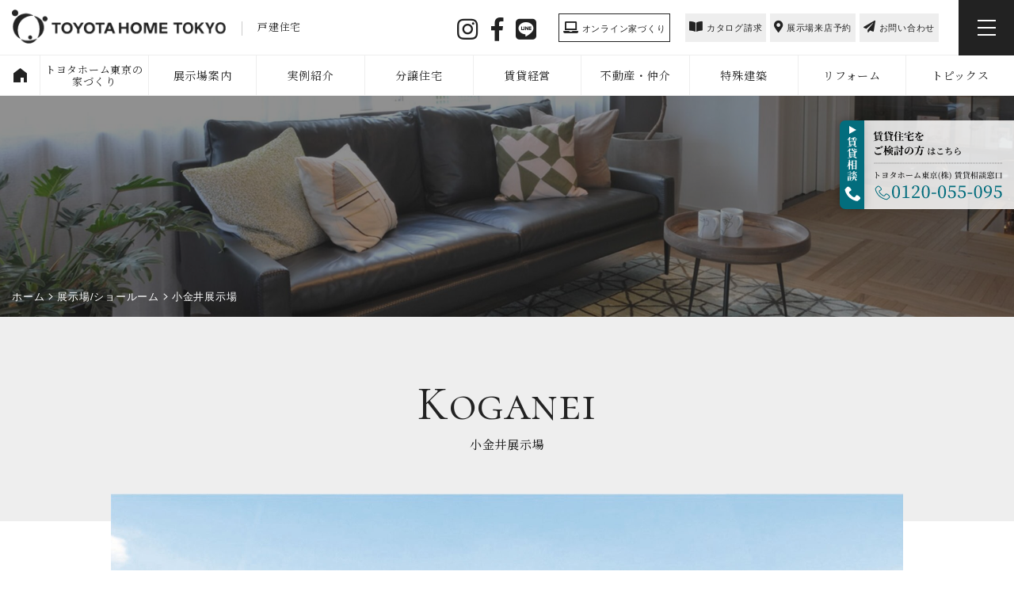

--- FILE ---
content_type: text/html; charset=UTF-8
request_url: https://www.toyotahome-tokyo.com/showroom/koganei/
body_size: 20090
content:
<!DOCTYPE html>
<html lang="ja">
<head>
<meta charset="utf-8" />

<meta http-equiv="X-UA-Compatible" content="IE=edge,chrome=1">
<script type="text/javascript">
if (screen.width < 768) {
	document.write('<meta name="viewport" content="width=device-width, initial-scale=1">');
}else{
	document.write('<meta name="viewport" content="width=1200">');
}
</script>

		<!-- All in One SEO 4.5.1.1 - aioseo.com -->
		<title>小金井展示場 - トヨタホーム東京 ｜ 東京・埼玉・神奈川・千葉の注文住宅・分譲住宅を扱う ハウスメーカー</title>
		<meta name="description" content="自然と調和して素材感を楽しむ豊かな空間 ひとりの時間を尊重し、家族がゆるやかにつながる和モダンテイストの暮らし" />
		<meta name="robots" content="max-image-preview:large" />
		<link rel="canonical" href="https://www.toyotahome-tokyo.com/showroom/koganei/" />
		<meta name="generator" content="All in One SEO (AIOSEO) 4.5.1.1" />
		<meta property="og:locale" content="ja_JP" />
		<meta property="og:site_name" content="トヨタホーム東京 ｜ 東京・埼玉・神奈川・千葉の注文住宅・分譲住宅を扱う ハウスメーカー - トヨタホーム東京は“人生をごいっしょに”をコンセプトに、トヨタグループの総合力を活かして、60年保証付きの戸建て注文住宅、分譲住宅、賃貸住宅、リフォームのほか、土地の有効活用や店舗・商業ビル、医院建築、介護施設など、トヨタクオリティの快適な住まいづくりをご提案します。東京・神奈川・埼玉・千葉エリアで建築をご検討中の皆さま、「トヨタホーム東京」にすべてお任せください。" />
		<meta property="og:type" content="article" />
		<meta property="og:title" content="小金井展示場 - トヨタホーム東京 ｜ 東京・埼玉・神奈川・千葉の注文住宅・分譲住宅を扱う ハウスメーカー" />
		<meta property="og:description" content="自然と調和して素材感を楽しむ豊かな空間 ひとりの時間を尊重し、家族がゆるやかにつながる和モダンテイストの暮らし" />
		<meta property="og:url" content="https://www.toyotahome-tokyo.com/showroom/koganei/" />
		<meta property="article:published_time" content="2021-04-21T07:31:16+00:00" />
		<meta property="article:modified_time" content="2024-03-24T02:38:02+00:00" />
		<meta name="twitter:card" content="summary_large_image" />
		<meta name="twitter:title" content="小金井展示場 - トヨタホーム東京 ｜ 東京・埼玉・神奈川・千葉の注文住宅・分譲住宅を扱う ハウスメーカー" />
		<meta name="twitter:description" content="自然と調和して素材感を楽しむ豊かな空間 ひとりの時間を尊重し、家族がゆるやかにつながる和モダンテイストの暮らし" />
		<script type="application/ld+json" class="aioseo-schema">
			{"@context":"https:\/\/schema.org","@graph":[{"@type":"BreadcrumbList","@id":"https:\/\/www.toyotahome-tokyo.com\/showroom\/koganei\/#breadcrumblist","itemListElement":[{"@type":"ListItem","@id":"https:\/\/www.toyotahome-tokyo.com\/#listItem","position":1,"name":"Home","item":"https:\/\/www.toyotahome-tokyo.com\/","nextItem":"https:\/\/www.toyotahome-tokyo.com\/showroom\/#listItem"},{"@type":"ListItem","@id":"https:\/\/www.toyotahome-tokyo.com\/showroom\/#listItem","position":2,"name":"\u5c55\u793a\u5834\/\u30b7\u30e7\u30fc\u30eb\u30fc\u30e0","item":"https:\/\/www.toyotahome-tokyo.com\/showroom\/","nextItem":"https:\/\/www.toyotahome-tokyo.com\/showroom\/koganei\/#listItem","previousItem":"https:\/\/www.toyotahome-tokyo.com\/#listItem"},{"@type":"ListItem","@id":"https:\/\/www.toyotahome-tokyo.com\/showroom\/koganei\/#listItem","position":3,"name":"\u5c0f\u91d1\u4e95\u5c55\u793a\u5834","previousItem":"https:\/\/www.toyotahome-tokyo.com\/showroom\/#listItem"}]},{"@type":"Organization","@id":"https:\/\/www.toyotahome-tokyo.com\/#organization","name":"\u30c8\u30e8\u30bf\u30db\u30fc\u30e0\u6771\u4eac \uff5c \u6771\u4eac\u30fb\u57fc\u7389\u30fb\u795e\u5948\u5ddd\u30fb\u5343\u8449\u306e\u6ce8\u6587\u4f4f\u5b85\u30fb\u5206\u8b72\u4f4f\u5b85\u3092\u6271\u3046 \u30cf\u30a6\u30b9\u30e1\u30fc\u30ab\u30fc","url":"https:\/\/www.toyotahome-tokyo.com\/"},{"@type":"WebPage","@id":"https:\/\/www.toyotahome-tokyo.com\/showroom\/koganei\/#webpage","url":"https:\/\/www.toyotahome-tokyo.com\/showroom\/koganei\/","name":"\u5c0f\u91d1\u4e95\u5c55\u793a\u5834 - \u30c8\u30e8\u30bf\u30db\u30fc\u30e0\u6771\u4eac \uff5c \u6771\u4eac\u30fb\u57fc\u7389\u30fb\u795e\u5948\u5ddd\u30fb\u5343\u8449\u306e\u6ce8\u6587\u4f4f\u5b85\u30fb\u5206\u8b72\u4f4f\u5b85\u3092\u6271\u3046 \u30cf\u30a6\u30b9\u30e1\u30fc\u30ab\u30fc","description":"\u81ea\u7136\u3068\u8abf\u548c\u3057\u3066\u7d20\u6750\u611f\u3092\u697d\u3057\u3080\u8c4a\u304b\u306a\u7a7a\u9593 \u3072\u3068\u308a\u306e\u6642\u9593\u3092\u5c0a\u91cd\u3057\u3001\u5bb6\u65cf\u304c\u3086\u308b\u3084\u304b\u306b\u3064\u306a\u304c\u308b\u548c\u30e2\u30c0\u30f3\u30c6\u30a4\u30b9\u30c8\u306e\u66ae\u3089\u3057","inLanguage":"ja","isPartOf":{"@id":"https:\/\/www.toyotahome-tokyo.com\/#website"},"breadcrumb":{"@id":"https:\/\/www.toyotahome-tokyo.com\/showroom\/koganei\/#breadcrumblist"},"datePublished":"2021-04-21T07:31:16+09:00","dateModified":"2024-03-24T02:38:02+09:00"},{"@type":"WebSite","@id":"https:\/\/www.toyotahome-tokyo.com\/#website","url":"https:\/\/www.toyotahome-tokyo.com\/","name":"\u30c8\u30e8\u30bf\u30db\u30fc\u30e0\u6771\u4eac \uff5c \u6771\u4eac\u30fb\u57fc\u7389\u30fb\u795e\u5948\u5ddd\u30fb\u5343\u8449\u306e\u6ce8\u6587\u4f4f\u5b85\u30fb\u5206\u8b72\u4f4f\u5b85\u3092\u6271\u3046 \u30cf\u30a6\u30b9\u30e1\u30fc\u30ab\u30fc","description":"\u30c8\u30e8\u30bf\u30db\u30fc\u30e0\u6771\u4eac\u306f\u201c\u4eba\u751f\u3092\u3054\u3044\u3063\u3057\u3087\u306b\u201d\u3092\u30b3\u30f3\u30bb\u30d7\u30c8\u306b\u3001\u30c8\u30e8\u30bf\u30b0\u30eb\u30fc\u30d7\u306e\u7dcf\u5408\u529b\u3092\u6d3b\u304b\u3057\u3066\u300160\u5e74\u4fdd\u8a3c\u4ed8\u304d\u306e\u6238\u5efa\u3066\u6ce8\u6587\u4f4f\u5b85\u3001\u5206\u8b72\u4f4f\u5b85\u3001\u8cc3\u8cb8\u4f4f\u5b85\u3001\u30ea\u30d5\u30a9\u30fc\u30e0\u306e\u307b\u304b\u3001\u571f\u5730\u306e\u6709\u52b9\u6d3b\u7528\u3084\u5e97\u8217\u30fb\u5546\u696d\u30d3\u30eb\u3001\u533b\u9662\u5efa\u7bc9\u3001\u4ecb\u8b77\u65bd\u8a2d\u306a\u3069\u3001\u30c8\u30e8\u30bf\u30af\u30aa\u30ea\u30c6\u30a3\u306e\u5feb\u9069\u306a\u4f4f\u307e\u3044\u3065\u304f\u308a\u3092\u3054\u63d0\u6848\u3057\u307e\u3059\u3002\u6771\u4eac\u30fb\u795e\u5948\u5ddd\u30fb\u57fc\u7389\u30fb\u5343\u8449\u30a8\u30ea\u30a2\u3067\u5efa\u7bc9\u3092\u3054\u691c\u8a0e\u4e2d\u306e\u7686\u3055\u307e\u3001\u300c\u30c8\u30e8\u30bf\u30db\u30fc\u30e0\u6771\u4eac\u300d\u306b\u3059\u3079\u3066\u304a\u4efb\u305b\u304f\u3060\u3055\u3044\u3002","inLanguage":"ja","publisher":{"@id":"https:\/\/www.toyotahome-tokyo.com\/#organization"}}]}
		</script>
		<!-- All in One SEO -->

<link rel='dns-prefetch' href='//ajaxzip3.github.io' />
<script type="text/javascript">
/* <![CDATA[ */
window._wpemojiSettings = {"baseUrl":"https:\/\/s.w.org\/images\/core\/emoji\/14.0.0\/72x72\/","ext":".png","svgUrl":"https:\/\/s.w.org\/images\/core\/emoji\/14.0.0\/svg\/","svgExt":".svg","source":{"concatemoji":"https:\/\/www.toyotahome-tokyo.com\/wp\/wp-includes\/js\/wp-emoji-release.min.js?ver=6.4.1"}};
/*! This file is auto-generated */
!function(i,n){var o,s,e;function c(e){try{var t={supportTests:e,timestamp:(new Date).valueOf()};sessionStorage.setItem(o,JSON.stringify(t))}catch(e){}}function p(e,t,n){e.clearRect(0,0,e.canvas.width,e.canvas.height),e.fillText(t,0,0);var t=new Uint32Array(e.getImageData(0,0,e.canvas.width,e.canvas.height).data),r=(e.clearRect(0,0,e.canvas.width,e.canvas.height),e.fillText(n,0,0),new Uint32Array(e.getImageData(0,0,e.canvas.width,e.canvas.height).data));return t.every(function(e,t){return e===r[t]})}function u(e,t,n){switch(t){case"flag":return n(e,"\ud83c\udff3\ufe0f\u200d\u26a7\ufe0f","\ud83c\udff3\ufe0f\u200b\u26a7\ufe0f")?!1:!n(e,"\ud83c\uddfa\ud83c\uddf3","\ud83c\uddfa\u200b\ud83c\uddf3")&&!n(e,"\ud83c\udff4\udb40\udc67\udb40\udc62\udb40\udc65\udb40\udc6e\udb40\udc67\udb40\udc7f","\ud83c\udff4\u200b\udb40\udc67\u200b\udb40\udc62\u200b\udb40\udc65\u200b\udb40\udc6e\u200b\udb40\udc67\u200b\udb40\udc7f");case"emoji":return!n(e,"\ud83e\udef1\ud83c\udffb\u200d\ud83e\udef2\ud83c\udfff","\ud83e\udef1\ud83c\udffb\u200b\ud83e\udef2\ud83c\udfff")}return!1}function f(e,t,n){var r="undefined"!=typeof WorkerGlobalScope&&self instanceof WorkerGlobalScope?new OffscreenCanvas(300,150):i.createElement("canvas"),a=r.getContext("2d",{willReadFrequently:!0}),o=(a.textBaseline="top",a.font="600 32px Arial",{});return e.forEach(function(e){o[e]=t(a,e,n)}),o}function t(e){var t=i.createElement("script");t.src=e,t.defer=!0,i.head.appendChild(t)}"undefined"!=typeof Promise&&(o="wpEmojiSettingsSupports",s=["flag","emoji"],n.supports={everything:!0,everythingExceptFlag:!0},e=new Promise(function(e){i.addEventListener("DOMContentLoaded",e,{once:!0})}),new Promise(function(t){var n=function(){try{var e=JSON.parse(sessionStorage.getItem(o));if("object"==typeof e&&"number"==typeof e.timestamp&&(new Date).valueOf()<e.timestamp+604800&&"object"==typeof e.supportTests)return e.supportTests}catch(e){}return null}();if(!n){if("undefined"!=typeof Worker&&"undefined"!=typeof OffscreenCanvas&&"undefined"!=typeof URL&&URL.createObjectURL&&"undefined"!=typeof Blob)try{var e="postMessage("+f.toString()+"("+[JSON.stringify(s),u.toString(),p.toString()].join(",")+"));",r=new Blob([e],{type:"text/javascript"}),a=new Worker(URL.createObjectURL(r),{name:"wpTestEmojiSupports"});return void(a.onmessage=function(e){c(n=e.data),a.terminate(),t(n)})}catch(e){}c(n=f(s,u,p))}t(n)}).then(function(e){for(var t in e)n.supports[t]=e[t],n.supports.everything=n.supports.everything&&n.supports[t],"flag"!==t&&(n.supports.everythingExceptFlag=n.supports.everythingExceptFlag&&n.supports[t]);n.supports.everythingExceptFlag=n.supports.everythingExceptFlag&&!n.supports.flag,n.DOMReady=!1,n.readyCallback=function(){n.DOMReady=!0}}).then(function(){return e}).then(function(){var e;n.supports.everything||(n.readyCallback(),(e=n.source||{}).concatemoji?t(e.concatemoji):e.wpemoji&&e.twemoji&&(t(e.twemoji),t(e.wpemoji)))}))}((window,document),window._wpemojiSettings);
/* ]]> */
</script>
<style id='wp-emoji-styles-inline-css' type='text/css'>

	img.wp-smiley, img.emoji {
		display: inline !important;
		border: none !important;
		box-shadow: none !important;
		height: 1em !important;
		width: 1em !important;
		margin: 0 0.07em !important;
		vertical-align: -0.1em !important;
		background: none !important;
		padding: 0 !important;
	}
</style>
<link rel='stylesheet' id='wp-block-library-css' href='https://www.toyotahome-tokyo.com/wp/wp-includes/css/dist/block-library/style.min.css?ver=6.4.1' type='text/css' media='all' />
<style id='classic-theme-styles-inline-css' type='text/css'>
/*! This file is auto-generated */
.wp-block-button__link{color:#fff;background-color:#32373c;border-radius:9999px;box-shadow:none;text-decoration:none;padding:calc(.667em + 2px) calc(1.333em + 2px);font-size:1.125em}.wp-block-file__button{background:#32373c;color:#fff;text-decoration:none}
</style>
<style id='global-styles-inline-css' type='text/css'>
body{--wp--preset--color--black: #000000;--wp--preset--color--cyan-bluish-gray: #abb8c3;--wp--preset--color--white: #ffffff;--wp--preset--color--pale-pink: #f78da7;--wp--preset--color--vivid-red: #cf2e2e;--wp--preset--color--luminous-vivid-orange: #ff6900;--wp--preset--color--luminous-vivid-amber: #fcb900;--wp--preset--color--light-green-cyan: #7bdcb5;--wp--preset--color--vivid-green-cyan: #00d084;--wp--preset--color--pale-cyan-blue: #8ed1fc;--wp--preset--color--vivid-cyan-blue: #0693e3;--wp--preset--color--vivid-purple: #9b51e0;--wp--preset--gradient--vivid-cyan-blue-to-vivid-purple: linear-gradient(135deg,rgba(6,147,227,1) 0%,rgb(155,81,224) 100%);--wp--preset--gradient--light-green-cyan-to-vivid-green-cyan: linear-gradient(135deg,rgb(122,220,180) 0%,rgb(0,208,130) 100%);--wp--preset--gradient--luminous-vivid-amber-to-luminous-vivid-orange: linear-gradient(135deg,rgba(252,185,0,1) 0%,rgba(255,105,0,1) 100%);--wp--preset--gradient--luminous-vivid-orange-to-vivid-red: linear-gradient(135deg,rgba(255,105,0,1) 0%,rgb(207,46,46) 100%);--wp--preset--gradient--very-light-gray-to-cyan-bluish-gray: linear-gradient(135deg,rgb(238,238,238) 0%,rgb(169,184,195) 100%);--wp--preset--gradient--cool-to-warm-spectrum: linear-gradient(135deg,rgb(74,234,220) 0%,rgb(151,120,209) 20%,rgb(207,42,186) 40%,rgb(238,44,130) 60%,rgb(251,105,98) 80%,rgb(254,248,76) 100%);--wp--preset--gradient--blush-light-purple: linear-gradient(135deg,rgb(255,206,236) 0%,rgb(152,150,240) 100%);--wp--preset--gradient--blush-bordeaux: linear-gradient(135deg,rgb(254,205,165) 0%,rgb(254,45,45) 50%,rgb(107,0,62) 100%);--wp--preset--gradient--luminous-dusk: linear-gradient(135deg,rgb(255,203,112) 0%,rgb(199,81,192) 50%,rgb(65,88,208) 100%);--wp--preset--gradient--pale-ocean: linear-gradient(135deg,rgb(255,245,203) 0%,rgb(182,227,212) 50%,rgb(51,167,181) 100%);--wp--preset--gradient--electric-grass: linear-gradient(135deg,rgb(202,248,128) 0%,rgb(113,206,126) 100%);--wp--preset--gradient--midnight: linear-gradient(135deg,rgb(2,3,129) 0%,rgb(40,116,252) 100%);--wp--preset--font-size--small: 13px;--wp--preset--font-size--medium: 20px;--wp--preset--font-size--large: 36px;--wp--preset--font-size--x-large: 42px;--wp--preset--spacing--20: 0.44rem;--wp--preset--spacing--30: 0.67rem;--wp--preset--spacing--40: 1rem;--wp--preset--spacing--50: 1.5rem;--wp--preset--spacing--60: 2.25rem;--wp--preset--spacing--70: 3.38rem;--wp--preset--spacing--80: 5.06rem;--wp--preset--shadow--natural: 6px 6px 9px rgba(0, 0, 0, 0.2);--wp--preset--shadow--deep: 12px 12px 50px rgba(0, 0, 0, 0.4);--wp--preset--shadow--sharp: 6px 6px 0px rgba(0, 0, 0, 0.2);--wp--preset--shadow--outlined: 6px 6px 0px -3px rgba(255, 255, 255, 1), 6px 6px rgba(0, 0, 0, 1);--wp--preset--shadow--crisp: 6px 6px 0px rgba(0, 0, 0, 1);}:where(.is-layout-flex){gap: 0.5em;}:where(.is-layout-grid){gap: 0.5em;}body .is-layout-flow > .alignleft{float: left;margin-inline-start: 0;margin-inline-end: 2em;}body .is-layout-flow > .alignright{float: right;margin-inline-start: 2em;margin-inline-end: 0;}body .is-layout-flow > .aligncenter{margin-left: auto !important;margin-right: auto !important;}body .is-layout-constrained > .alignleft{float: left;margin-inline-start: 0;margin-inline-end: 2em;}body .is-layout-constrained > .alignright{float: right;margin-inline-start: 2em;margin-inline-end: 0;}body .is-layout-constrained > .aligncenter{margin-left: auto !important;margin-right: auto !important;}body .is-layout-constrained > :where(:not(.alignleft):not(.alignright):not(.alignfull)){max-width: var(--wp--style--global--content-size);margin-left: auto !important;margin-right: auto !important;}body .is-layout-constrained > .alignwide{max-width: var(--wp--style--global--wide-size);}body .is-layout-flex{display: flex;}body .is-layout-flex{flex-wrap: wrap;align-items: center;}body .is-layout-flex > *{margin: 0;}body .is-layout-grid{display: grid;}body .is-layout-grid > *{margin: 0;}:where(.wp-block-columns.is-layout-flex){gap: 2em;}:where(.wp-block-columns.is-layout-grid){gap: 2em;}:where(.wp-block-post-template.is-layout-flex){gap: 1.25em;}:where(.wp-block-post-template.is-layout-grid){gap: 1.25em;}.has-black-color{color: var(--wp--preset--color--black) !important;}.has-cyan-bluish-gray-color{color: var(--wp--preset--color--cyan-bluish-gray) !important;}.has-white-color{color: var(--wp--preset--color--white) !important;}.has-pale-pink-color{color: var(--wp--preset--color--pale-pink) !important;}.has-vivid-red-color{color: var(--wp--preset--color--vivid-red) !important;}.has-luminous-vivid-orange-color{color: var(--wp--preset--color--luminous-vivid-orange) !important;}.has-luminous-vivid-amber-color{color: var(--wp--preset--color--luminous-vivid-amber) !important;}.has-light-green-cyan-color{color: var(--wp--preset--color--light-green-cyan) !important;}.has-vivid-green-cyan-color{color: var(--wp--preset--color--vivid-green-cyan) !important;}.has-pale-cyan-blue-color{color: var(--wp--preset--color--pale-cyan-blue) !important;}.has-vivid-cyan-blue-color{color: var(--wp--preset--color--vivid-cyan-blue) !important;}.has-vivid-purple-color{color: var(--wp--preset--color--vivid-purple) !important;}.has-black-background-color{background-color: var(--wp--preset--color--black) !important;}.has-cyan-bluish-gray-background-color{background-color: var(--wp--preset--color--cyan-bluish-gray) !important;}.has-white-background-color{background-color: var(--wp--preset--color--white) !important;}.has-pale-pink-background-color{background-color: var(--wp--preset--color--pale-pink) !important;}.has-vivid-red-background-color{background-color: var(--wp--preset--color--vivid-red) !important;}.has-luminous-vivid-orange-background-color{background-color: var(--wp--preset--color--luminous-vivid-orange) !important;}.has-luminous-vivid-amber-background-color{background-color: var(--wp--preset--color--luminous-vivid-amber) !important;}.has-light-green-cyan-background-color{background-color: var(--wp--preset--color--light-green-cyan) !important;}.has-vivid-green-cyan-background-color{background-color: var(--wp--preset--color--vivid-green-cyan) !important;}.has-pale-cyan-blue-background-color{background-color: var(--wp--preset--color--pale-cyan-blue) !important;}.has-vivid-cyan-blue-background-color{background-color: var(--wp--preset--color--vivid-cyan-blue) !important;}.has-vivid-purple-background-color{background-color: var(--wp--preset--color--vivid-purple) !important;}.has-black-border-color{border-color: var(--wp--preset--color--black) !important;}.has-cyan-bluish-gray-border-color{border-color: var(--wp--preset--color--cyan-bluish-gray) !important;}.has-white-border-color{border-color: var(--wp--preset--color--white) !important;}.has-pale-pink-border-color{border-color: var(--wp--preset--color--pale-pink) !important;}.has-vivid-red-border-color{border-color: var(--wp--preset--color--vivid-red) !important;}.has-luminous-vivid-orange-border-color{border-color: var(--wp--preset--color--luminous-vivid-orange) !important;}.has-luminous-vivid-amber-border-color{border-color: var(--wp--preset--color--luminous-vivid-amber) !important;}.has-light-green-cyan-border-color{border-color: var(--wp--preset--color--light-green-cyan) !important;}.has-vivid-green-cyan-border-color{border-color: var(--wp--preset--color--vivid-green-cyan) !important;}.has-pale-cyan-blue-border-color{border-color: var(--wp--preset--color--pale-cyan-blue) !important;}.has-vivid-cyan-blue-border-color{border-color: var(--wp--preset--color--vivid-cyan-blue) !important;}.has-vivid-purple-border-color{border-color: var(--wp--preset--color--vivid-purple) !important;}.has-vivid-cyan-blue-to-vivid-purple-gradient-background{background: var(--wp--preset--gradient--vivid-cyan-blue-to-vivid-purple) !important;}.has-light-green-cyan-to-vivid-green-cyan-gradient-background{background: var(--wp--preset--gradient--light-green-cyan-to-vivid-green-cyan) !important;}.has-luminous-vivid-amber-to-luminous-vivid-orange-gradient-background{background: var(--wp--preset--gradient--luminous-vivid-amber-to-luminous-vivid-orange) !important;}.has-luminous-vivid-orange-to-vivid-red-gradient-background{background: var(--wp--preset--gradient--luminous-vivid-orange-to-vivid-red) !important;}.has-very-light-gray-to-cyan-bluish-gray-gradient-background{background: var(--wp--preset--gradient--very-light-gray-to-cyan-bluish-gray) !important;}.has-cool-to-warm-spectrum-gradient-background{background: var(--wp--preset--gradient--cool-to-warm-spectrum) !important;}.has-blush-light-purple-gradient-background{background: var(--wp--preset--gradient--blush-light-purple) !important;}.has-blush-bordeaux-gradient-background{background: var(--wp--preset--gradient--blush-bordeaux) !important;}.has-luminous-dusk-gradient-background{background: var(--wp--preset--gradient--luminous-dusk) !important;}.has-pale-ocean-gradient-background{background: var(--wp--preset--gradient--pale-ocean) !important;}.has-electric-grass-gradient-background{background: var(--wp--preset--gradient--electric-grass) !important;}.has-midnight-gradient-background{background: var(--wp--preset--gradient--midnight) !important;}.has-small-font-size{font-size: var(--wp--preset--font-size--small) !important;}.has-medium-font-size{font-size: var(--wp--preset--font-size--medium) !important;}.has-large-font-size{font-size: var(--wp--preset--font-size--large) !important;}.has-x-large-font-size{font-size: var(--wp--preset--font-size--x-large) !important;}
.wp-block-navigation a:where(:not(.wp-element-button)){color: inherit;}
:where(.wp-block-post-template.is-layout-flex){gap: 1.25em;}:where(.wp-block-post-template.is-layout-grid){gap: 1.25em;}
:where(.wp-block-columns.is-layout-flex){gap: 2em;}:where(.wp-block-columns.is-layout-grid){gap: 2em;}
.wp-block-pullquote{font-size: 1.5em;line-height: 1.6;}
</style>
<link rel='stylesheet' id='fancybox-css' href='https://www.toyotahome-tokyo.com/wp/wp-content/plugins/easy-fancybox/fancybox/1.5.4/jquery.fancybox.min.css?ver=6.4.1' type='text/css' media='screen' />
<script type="text/javascript" src="https://www.toyotahome-tokyo.com/wp/wp-includes/js/jquery/jquery.min.js?ver=3.7.1" id="jquery-core-js"></script>
<script type="text/javascript" src="https://www.toyotahome-tokyo.com/wp/wp-includes/js/jquery/jquery-migrate.min.js?ver=3.4.1" id="jquery-migrate-js"></script>
<link rel="https://api.w.org/" href="https://www.toyotahome-tokyo.com/wp-json/" /><link rel="alternate" type="application/json" href="https://www.toyotahome-tokyo.com/wp-json/wp/v2/pages/9828" /><link rel="EditURI" type="application/rsd+xml" title="RSD" href="https://www.toyotahome-tokyo.com/wp/xmlrpc.php?rsd" />
<meta name="generator" content="XXXXXXXXXXXXXXX" X>
<link rel='shortlink' href='https://www.toyotahome-tokyo.com/?p=9828' />
<link rel="alternate" type="application/json+oembed" href="https://www.toyotahome-tokyo.com/wp-json/oembed/1.0/embed?url=https%3A%2F%2Fwww.toyotahome-tokyo.com%2Fshowroom%2Fkoganei%2F" />
<style type="text/css">.recentcomments a{display:inline !important;padding:0 !important;margin:0 !important;}</style><link rel="shortcut icon" href="/favicon.ico" />
<link rel="stylesheet" media="all and (min-width: 737px)" href="https://www.toyotahome-tokyo.com/wp/wp-content/themes/toyota2/style.css?v=20220822" />
<!--link rel="stylesheet" href="https://www.toyotahome-tokyo.com/wp/wp-content/themes/toyota2/js/pushbar/pushbar.css"-->
<link rel="stylesheet" media="all and (min-width: 737px)" href="https://www.toyotahome-tokyo.com/wp/wp-content/themes/toyota2/css/module.css?v=20240921" />
<link rel="stylesheet" media="all and (max-width: 736px)" type="text/css" href="https://www.toyotahome-tokyo.com/wp/wp-content/themes/toyota2/style_sp.css?v=20220822" />
<link rel="stylesheet" media="all and (max-width: 736px)" type="text/css" href="https://www.toyotahome-tokyo.com/wp/wp-content/themes/toyota2/css/module_sp.css?v=20251208" />
<link rel="preconnect" href="https://fonts.googleapis.com">
<link rel="preconnect" href="https://fonts.gstatic.com" crossorigin>
<link href="https://fonts.googleapis.com/css2?family=Noto+Serif+JP:wght@200..900&display=swap" rel="stylesheet">
<link rel="stylesheet" href="https://use.fontawesome.com/releases/v5.8.1/css/all.css" integrity="sha384-50oBUHEmvpQ+1lW4y57PTFmhCaXp0ML5d60M1M7uH2+nqUivzIebhndOJK28anvf" crossorigin="anonymous">
<link rel="stylesheet" type="text/css" media="all" href="https://www.toyotahome-tokyo.com/wp/wp-content/themes/toyota2/js/slick/slick.css?v=20260122" />
<link rel="stylesheet" type="text/css" media="all" href="https://www.toyotahome-tokyo.com/wp/wp-content/themes/toyota2/js/slick/slick-theme.css?v=20260122" />
<link rel="stylesheet" type="text/css" media="all" href="https://www.toyotahome-tokyo.com/wp/wp-content/themes/toyota2/css/module_top.css?v=20260122" />
<link rel="stylesheet" type="text/css" media="all" href="https://www.toyotahome-tokyo.com/wp/wp-content/themes/toyota2/css/module_top_sp.css?v=20260122" />
<link rel="stylesheet" type="text/css" media="all" href="https://www.toyotahome-tokyo.com/wp/wp-content/themes/toyota2/css/module_page.css?v=20260122" />
<link rel="stylesheet" type="text/css" media="all" href="https://www.toyotahome-tokyo.com/wp/wp-content/themes/toyota2/css/module_page_sp.css?v=20260122" />
<link rel="stylesheet" type="text/css" media="all" href="https://www.toyotahome-tokyo.com/wp/wp-content/themes/toyota2/css/module_post.css?v=20260122" />
<link rel="stylesheet" type="text/css" media="all" href="https://www.toyotahome-tokyo.com/wp/wp-content/themes/toyota2/css/module_post_sp.css?v=20260122" />

<!-- Google Tag Manager -->
<script>(function(w,d,s,l,i){w[l]=w[l]||[];w[l].push({'gtm.start':
new Date().getTime(),event:'gtm.js'});var f=d.getElementsByTagName(s)[0],
j=d.createElement(s),dl=l!='dataLayer'?'&l='+l:'';j.async=true;j.src=
'https://www.googletagmanager.com/gtm.js?id='+i+dl;f.parentNode.insertBefore(j,f);
})(window,document,'script','dataLayer','GTM-TVK683B');</script>
<!-- End Google Tag Manager -->
<!-- Google Tag Manager -->
<script>(function(w,d,s,l,i){w[l]=w[l]||[];w[l].push({'gtm.start':
new Date().getTime(),event:'gtm.js'});var f=d.getElementsByTagName(s)[0],
j=d.createElement(s),dl=l!='dataLayer'?'&l='+l:'';j.async=true;j.src=
'https://www.googletagmanager.com/gtm.js?id='+i+dl;f.parentNode.insertBefore(j,f);
})(window,document,'script','dataLayer','GTM-N5QS84M');</script>
<!-- End Google Tag Manager -->
<!--script type="text/javascript" src="https://www.toyotahome-tokyo.com/wp/wp-content/themes/toyota2/js/jquery-1.10.2.min.js"></script-->
<!-- Google tag (gtag.js) -->
<script async src="https://www.googletagmanager.com/gtag/js?id=AW-11419514230"></script>
<script>
  window.dataLayer = window.dataLayer || [];
  function gtag(){dataLayer.push(arguments);}
  gtag('js', new Date());

  gtag('config', 'AW-11419514230');
</script>
</head>
<body>
<!-- Google Tag Manager (noscript) -->
<noscript><iframe src="https://www.googletagmanager.com/ns.html?id=GTM-TVK683B"
height="0" width="0" style="display:none;visibility:hidden"></iframe></noscript>
<!-- End Google Tag Manager (noscript) -->
<!-- Google Tag Manager (noscript) -->
<noscript><iframe src="https://www.googletagmanager.com/ns.html?id=GTM-N5QS84M"
height="0" width="0" style="display:none;visibility:hidden"></iframe></noscript>
<!-- End Google Tag Manager (noscript) -->
<div id="fb-root"></div>
<script async defer crossorigin="anonymous" src="https://connect.facebook.net/ja_JP/sdk.js#xfbml=1&version=v3.3"></script>


<a name="top"></a>



<div class="l-wrap scrollblock">

<div class="l-wrap-inner">


<header class="l-header l-header-n">
	<div class="header-inner">
		
			<p class="header-logo"><a href="https://www.toyotahome-tokyo.com/">TOYOYA HOME TOKYO</a>
								<span>戸建住宅</span>
							</p>

						<nav class="header-nav">
			<ul class="menu-top-sns pc">
				<li><a href="https://www.instagram.com/toyotahome_tokyo/" target="_blank"><i class="fab fa-instagram"></i></a></li>
				<li><a href="https://ja-jp.facebook.com/toyotahome.tokyo/" target="_blank"><i class="fab fa-facebook-f"></i></a></li>
				<li><a href="https://page.line.me/?accountId=853ozegq" target="_blank"><i class="fab fa-line"></i></a></li>
			</ul>
			<ul class="menu-top sans-all">
				<li class="w"><a href="https://www.toyotahome-tokyo.com/online-home/"><i class="fas fa-laptop"></i> オンライン家づくり</a></li>
				<li><a href="https://www.toyotahome.co.jp/s/branch/form/?fid=82&ad_cd=dr_73601" target="_blank"><i class="fas fa-book-open"></i> カタログ請求</a></li>
				<li><a href="https://www.toyotahome.co.jp/s/branch/form/?fid=2438&ad_cd=dr_73601" target="_blank"><i class="fas fa-map-marker-alt"></i> 展示場来店予約</a></li>
				<li><a href="https://www.toyotahome.co.jp/s/branch/form/?fid=111&ad_cd=dr_73601" target="_blank"><i class="fas fa-paper-plane"></i> お問い合わせ</a></li>
			</ul>
			<div class="btn-nav pc menu-trigger"><span></span><span></span><span></span></div>
			<div class="btn-nav-sp sp menu-trigger"><span></span><span></span><span></span></div>
		</nav><!-- / header-nav -->
			</div><!-- / header-inner -->
			<nav class="header-nav-bottom is-active">
			<ul class="menu-bottom">
				<li><a href="https://www.toyotahome-tokyo.com/">HOME</a></li>
				<li class="has-mega"><a href="https://www.toyotahome-tokyo.com/concept/">トヨタホーム東京の<br />家づくり</a>
					<div class="mega-btn"></div>
					<div class="mega">
						<ul class="mega-menu">
							<!--li><a href="https://www.toyotahome-tokyo.com/concept/"><img src="https://www.toyotahome-tokyo.com/wp/wp-content/themes/toyota2/img/mega-1-1.jpg" alt="コンセプト" />コンセプト</a></li-->
							<li><a href="https://www.toyotahome-tokyo.com/first/"><img src="https://www.toyotahome-tokyo.com/wp/wp-content/themes/toyota2/img/mega-1-2.jpg" alt="ファーストクラスリビング" />ファーストクラス<br />リビング</a></li>
							<li><a href="https://www.toyotahome-tokyo.com/mylife/"><img src="https://www.toyotahome-tokyo.com/wp/wp-content/themes/toyota2/img/mega-1-2-2.jpg" alt="ファーストクラスマイライフ" />ファーストクラス<br />マイライフ</a></li>
							<li><a href="https://www.toyotahome-tokyo.com/fa/"><img src="https://www.toyotahome-tokyo.com/wp/wp-content/themes/toyota2/img/mega-1-3.jpg" alt="ファーストクラスアーキテクト" />ファーストクラス<br />アーキテクト</a></li>
							<li><a href="https://www.toyotahome-tokyo.com/pr01/"><img src="https://www.toyotahome-tokyo.com/wp/wp-content/themes/toyota2/img/mega-1-4.jpg" alt="品質" />品質</a></li>
							<li><a href="https://www.toyotahome-tokyo.com/pr02/"><img src="https://www.toyotahome-tokyo.com/wp/wp-content/themes/toyota2/img/mega-1-5.jpg" alt="快適" />快適</a></li>
							<li><a href="https://www.toyotahome-tokyo.com/pr03/"><img src="https://www.toyotahome-tokyo.com/wp/wp-content/themes/toyota2/img/mega-1-6.jpg" alt="デザイン" />デザイン</a></li>
						</ul>
					</div>
				</li>

				<li class="has-mega"><a href="https://www.toyotahome-tokyo.com/showroom/">展示場案内</a>
					<div class="mega-btn"></div>
					<div class="mega mega-3">
						<ul class="mega-menu">
							<li><a href="https://www.toyotahome-tokyo.com/showroom/"><img src="https://www.toyotahome-tokyo.com/wp/wp-content/themes/toyota2/img/mega-2-1.jpg" alt="展示場のご案内" />展示場のご案内</a></li>
							<li><a href="https://www.toyotahome-tokyo.com/showroom/?tab=2"><img src="https://www.toyotahome-tokyo.com/wp/wp-content/themes/toyota2/img/mega-2-2.jpg" alt="展示場一覧" />展示場一覧</a></li>
							<li><a href="https://www.toyotahome-tokyo.com/showroom/?tab=3"><img src="https://www.toyotahome-tokyo.com/wp/wp-content/themes/toyota2/img/mega-2-3-2.jpg" alt="地図で探す" />地図で探す</a></li>
						</ul>
					</div>
				</li>
				<li class="has-mega"><a href="https://www.toyotahome-tokyo.com/works/">実例紹介</a>
																				<div class="mega-btn"></div>
					<div class="mega mega-3 mega-3-works">
						<ul class="mega-menu">
						<li class="sp"><a href="https://www.toyotahome-tokyo.com/works/">実例一覧</a></li>
												<li>
							<a href="https://www.toyotahome-tokyo.com/works/no-102/">
														<img width="500" height="360" src="https://www.toyotahome-tokyo.com/wp/wp-content/uploads/2025/12/works_102_tn-500x360.jpg" class="attachment-thumb-campaign size-thumb-campaign wp-post-image" alt="" decoding="async" fetchpriority="high" />														<span style="left">素材の組み合わせが表情を深める 洗練された佇まい</span>
							</a>
						</li>
												<li>
							<a href="https://www.toyotahome-tokyo.com/works/no-101/">
														<img width="500" height="360" src="https://www.toyotahome-tokyo.com/wp/wp-content/uploads/2025/10/works_101_tn-500x360.jpg" class="attachment-thumb-campaign size-thumb-campaign wp-post-image" alt="" decoding="async" />														<span style="left">星空を楽しむ高台のセカンドハウス</span>
							</a>
						</li>
												<li>
							<a href="https://www.toyotahome-tokyo.com/works/no-100/">
														<img width="500" height="360" src="https://www.toyotahome-tokyo.com/wp/wp-content/uploads/2025/10/works_100_tn-500x360.jpg" class="attachment-thumb-campaign size-thumb-campaign wp-post-image" alt="" decoding="async" />														<span style="left">愛車が暮らしの中心にある理想通りの平屋暮らし</span>
							</a>
						</li>
																		</ul>
					</div>
									</li>
				<li><a href="https://town.toyotahome.co.jp/" target="_blank">分譲住宅</a></li>
				<li><a href="https://www.toyotahome-tokyo.com/assets/">賃貸経営</a></li>
				<li><a href="https://www.toyotahome-tokyo.com/mediation/project/">不動産・仲介</a></li>
				<li><a href="https://www.toyotahome-tokyo.com/business/">特殊建築</a></li>
				<li><a href="https://www.toyotahome-tokyo.com/reform/">リフォーム</a></li>
				<li class="nav-topics"><a href="https://www.toyotahome-tokyo.com/event/">トピックス</a></li>
											</ul>

			<div class="header-nav-bottom-submenu sp">
				<div class="nav-bottom-btn"><a href="https://www.toyotahome-tokyo.com/online-home/"><i class="fas fa-laptop"></i> オンライン家づくり</a></div>
				<ul class="nav-bottom-submenu sans-all">
					<li><a href="https://www.toyotahome-tokyo.com/company/">会社概要</a></li>
					<li><a href="https://www.toyotahome-tokyo.com/recruit/">採用情報</a></li>
					<li><a href="https://www.toyotahome-tokyo.com/privacy-policy/">プライバシーポリシー</a></li>
					<li><a href="https://www.toyotahome-tokyo.com/insurance-sales-solicitation/">保険取扱代理店としての販売・勧誘方針</a></li>
					<li><a href="https://www.toyotahome-tokyo.com/sitemap/">サイトマップ</a></li>
					<li><a href="https://th-owners.com/" target="_blank">トヨタホームにお住まいの方はこちら</a></li>
				</ul>
				<ul class="menu-top-sns">
					<li><a href="https://www.instagram.com/toyotahome_tokyo/" target="_blank"><i class="fab fa-instagram"></i></a></li>
					<li><a href="https://ja-jp.facebook.com/toyotahome.tokyo/" target="_blank"><i class="fab fa-facebook-f"></i></a></li>
					<li><a href="https://page.line.me/?accountId=853ozegq" target="_blank"><i class="fab fa-line"></i></a></li>
				</ul>
			</div>

		</nav><!-- / header-nav-bottom -->
	</header><!-- / l-header-n -->
<div class="l-contents">
	
	<main class="l-main l-main-page">
				<div class="page-header page-header-normal page-header-koganei">
						<div class="page-header-visual" style="background: #efeff0 url(https://www.toyotahome-tokyo.com/wp/wp-content/uploads/2021/04/page-header-koganei-scaled.jpg) center center no-repeat; background-size:cover;">
						

			
				<div class="sticky-cta">
					<button type="button" class="sticky-cta__button">
						<img src="https://www.toyotahome-tokyo.com/wp/wp-content/themes/toyota2/img/showroom_sticky_cta_heading.svg" alt="賃貸相談窓口">
					</button>
					<div class="sticky-cta__content">
						<a href="tel:0120-055-095"><img src="https://www.toyotahome-tokyo.com/wp/wp-content/themes/toyota2/img/showroom_sticky_cta_content.svg" alt="賃貸住宅をご検討の方はこちら ヨタホーム東京(株) 賃貸相談窓口 0120-055-095"></a>
					</div>
				</div>

			
				<div class="bread sans-all" class="clear"><ul><li><a href="https://www.toyotahome-tokyo.com"><span>ホーム</span></a></li><li><a href="https://www.toyotahome-tokyo.com/showroom/"><span>展示場/ショールーム</span></a></li><li><span>小金井展示場</span></li></ul><script type="application/ld+json">{
	 "@context": "http://schema.org",
	 "@type": "BreadcrumbList",
	 "itemListElement": [{
	   "@type": "ListItem",
	   "position": 1,
	   "item": {
		   "@id": "https://www.toyotahome-tokyo.com/showroom/",
		   "name": "展示場/ショールーム"
	   }
	 }]
   }</script></div></div>
				
				
			<h1 class="page-header-title-en en center">Koganei</h1>
						<p class="page-header-title">小金井展示場</p>			
		</div><!-- / page-header -->
		
		<div class="page-contents">
			
						
			<div class="page page-koganei">
					
								<div class="l-showroom">
	<div class="box-content">
		<p class="center"><img loading="lazy" decoding="async" src="https://www.toyotahome-tokyo.com/wp/wp-content/uploads/2021/07/pic-koganei-2-8-2.jpg" alt="" width="2000" height="1200" class="alignnone size-full wp-image-10291" /></p>
		<div class="prolink prolink-showroom">
			<div>
				<h2 class="title-line-l">自然と調和して素材感を楽しむ<br class="br-pc" />豊かな空間</h2>
				<p>ひとりの時間を尊重し、家族がゆるやかにつながる<br class="br-pc" />和モダンテイストの暮らし。<br />大型吹抜、ロフト、テレワークスペース、回遊動線、<br class="br-pc" />スケルトン階段など、見どころ溢れた展示場です。</p>
			</div>
			<div class="prolink-text anim-fade-1 anim-start">
				<h2 class="prolink-title en">Koganei</h2>
				<p class="prolink-title-caption serif">小金井展示場</p>
				<div class="btn btn-trans"><a href="https://www.toyotahome.co.jp/s/branch/form/?fid=2438&#038;ad_cd=dr_73601" target="_blank" class="en" rel="noopener noreferrer">展示場来店予約</a></div>
				<!--p class="prolink-p" style="color: white;">4月24日オープン</p-->
			</div>
		</div>
<p>&nbsp;</p>

		<div class="showroom-pic showroom-pic-l koganei-pic-1">
			<div class="showroom-pic-img"><img loading="lazy" decoding="async" src="https://www.toyotahome-tokyo.com/wp/wp-content/themes/toyota2/img/pic-koganei-2-6.jpg" alt="" width="866" height="542" class="alignnone size-full wp-image-594" /></div>
			<p class="en">Entrance</p>
		</div>
		<div class="showroom-pic showroom-pic-l koganei-pic-2">
			<div class="showroom-pic-img"><img loading="lazy" decoding="async" src="https://www.toyotahome-tokyo.com/wp/wp-content/themes/toyota2/img/pic-koganei-2-1.jpg" alt="" width="866" height="542" class="alignnone size-full wp-image-594" /></div>

		</div>
		<div class="showroom-pic showroom-pic-r koganei-pic-3">
			<div class="showroom-pic-img"><img loading="lazy" decoding="async" src="https://www.toyotahome-tokyo.com/wp/wp-content/themes/toyota2/img/pic-koganei-2-2.jpg" alt="" width="866" height="542" class="alignnone size-full wp-image-594" /></div>
			<p class="en">Living</p>
		</div>

		<div class="showroom-pic showroom-pic-l koganei-pic-4">
			<div class="showroom-pic-img"><img loading="lazy" decoding="async" src="https://www.toyotahome-tokyo.com/wp/wp-content/themes/toyota2/img/pic-koganei-2-3.jpg" alt="" width="866" height="542" class="alignnone size-full wp-image-594" /></div>
			<p class="en">Dining</p>
		</div>
		<div class="showroom-pic showroom-pic-l koganei-pic-5">
			<div class="showroom-pic-img"><img loading="lazy" decoding="async" src="https://www.toyotahome-tokyo.com/wp/wp-content/themes/toyota2/img/pic-koganei-2-4.jpg" alt="" width="866" height="542" class="alignnone size-full wp-image-594" /></div>
			<p class="en">Kitchen</p>
		</div>
		<div class="showroom-pic showroom-pic-r koganei-pic-6">
			<div class="showroom-pic-img"><img loading="lazy" decoding="async" src="https://www.toyotahome-tokyo.com/wp/wp-content/themes/toyota2/img/pic-koganei-2-5.jpg" alt="" width="866" height="542" class="alignnone size-full wp-image-594" /></div>
			<p class="en">Sanitary</p>
		</div>
		<!--div class="btn btn-no-arrow"><a href="https://www.toyotahome.co.jp/s/branch/form/?fid=2438&ad_cd=dr_73601" target="_blank" rel="noopener noreferrer">展示場来店予約</a></div-->
	</div><!-- / box-content -->
<div class="bg-gray l-gray">
<div class="box-content">
<iframe loading="lazy" width="560" height="315" src="https://www.youtube.com/embed/NdT-QLw58xU?loop=1&#038;playlist=NdT-QLw58xU" frameborder="0" allow="accelerometer; autoplay; encrypted-media; gyroscope; picture-in-picture" allowfullscreen class="mov"></iframe>
<div class="btn btn-no-arrow"><a href="https://www.toyotahome.co.jp/s/branch/form/?fid=2438&#038;ad_cd=dr_73601" target="_blank" rel="noopener noreferrer">展示場来店予約</a></div>
</div>
</div>
	<div class="slider-gallery slider-gallery-showroom">
		<div class="box-content">
			<h3 class="slider-gallery-title">モダンデザインの中に日本の伝統を大切にした上質な空間</h3>
			<div class="slider-gallery-main">
				
		
<div class="slider-gallery-item"><img loading="lazy" decoding="async" src="https://www.toyotahome-tokyo.com/wp/wp-content/themes/toyota2/img/koganei-slide-1.jpg" alt="" width="1000" height="667" class="alignnone size-full wp-image-1708" /></div>
<div class="slider-gallery-item"><img loading="lazy" decoding="async" src="https://www.toyotahome-tokyo.com/wp/wp-content/themes/toyota2/img/koganei-slide-2.jpg" alt="" width="1000" height="667" class="alignnone size-full wp-image-1708" /></div>
<div class="slider-gallery-item"><img loading="lazy" decoding="async" src="https://www.toyotahome-tokyo.com/wp/wp-content/themes/toyota2/img/koganei-slide-3.jpg" alt="" width="1000" height="667" class="alignnone size-full wp-image-1708" /></div>
<div class="slider-gallery-item"><img loading="lazy" decoding="async" src="https://www.toyotahome-tokyo.com/wp/wp-content/themes/toyota2/img/koganei-slide-4.jpg" alt="" width="1000" height="667" class="alignnone size-full wp-image-1708" /></div>
<div class="slider-gallery-item"><img loading="lazy" decoding="async" src="https://www.toyotahome-tokyo.com/wp/wp-content/themes/toyota2/img/koganei-slide-5.jpg" alt="" width="1000" height="667" class="alignnone size-full wp-image-1708" /></div>
<div class="slider-gallery-item"><img loading="lazy" decoding="async" src="https://www.toyotahome-tokyo.com/wp/wp-content/themes/toyota2/img/koganei-slide-6.jpg" alt="" width="1000" height="667" class="alignnone size-full wp-image-1708" /></div>
<div class="slider-gallery-item"><img loading="lazy" decoding="async" src="https://www.toyotahome-tokyo.com/wp/wp-content/themes/toyota2/img/koganei-slide-7.jpg" alt="" width="1000" height="667" class="alignnone size-full wp-image-1708" /></div>
<div class="slider-gallery-item"><img loading="lazy" decoding="async" src="https://www.toyotahome-tokyo.com/wp/wp-content/themes/toyota2/img/koganei-slide-8.jpg" alt="" width="1000" height="667" class="alignnone size-full wp-image-1708" /></div>
<div class="slider-gallery-item"><img loading="lazy" decoding="async" src="https://www.toyotahome-tokyo.com/wp/wp-content/themes/toyota2/img/koganei-slide-9.jpg" alt="" width="1000" height="667" class="alignnone size-full wp-image-1708" /></div>
<div class="slider-gallery-item"><img loading="lazy" decoding="async" src="https://www.toyotahome-tokyo.com/wp/wp-content/themes/toyota2/img/koganei-slide-10.jpg" alt="" width="1000" height="667" class="alignnone size-full wp-image-1708" /></div>
<div class="slider-gallery-item"><img loading="lazy" decoding="async" src="https://www.toyotahome-tokyo.com/wp/wp-content/themes/toyota2/img/koganei-slide-11.jpg" alt="" width="1000" height="667" class="alignnone size-full wp-image-1708" /></div>
<div class="slider-gallery-item"><img loading="lazy" decoding="async" src="https://www.toyotahome-tokyo.com/wp/wp-content/themes/toyota2/img/koganei-slide-12.jpg" alt="" width="1000" height="667" class="alignnone size-full wp-image-1708" /></div>
<div class="slider-gallery-item"><img loading="lazy" decoding="async" src="https://www.toyotahome-tokyo.com/wp/wp-content/themes/toyota2/img/koganei-slide-13.jpg" alt="" width="1000" height="667" class="alignnone size-full wp-image-1708" /></div>
<div class="slider-gallery-item"><img loading="lazy" decoding="async" src="https://www.toyotahome-tokyo.com/wp/wp-content/themes/toyota2/img/koganei-slide-14.jpg" alt="" width="1000" height="667" class="alignnone size-full wp-image-1708" /></div>
<div class="slider-gallery-item"><img loading="lazy" decoding="async" src="https://www.toyotahome-tokyo.com/wp/wp-content/themes/toyota2/img/koganei-slide-15.jpg" alt="" width="1000" height="667" class="alignnone size-full wp-image-1708" /></div>
				
			</div>
			<div class="slider-gallery-thumb">
<div class="slider-gallery-item"><img loading="lazy" decoding="async" src="https://www.toyotahome-tokyo.com/wp/wp-content/themes/toyota2/img/koganei-slide-1.jpg" alt="" width="1000" height="667" class="alignnone size-full wp-image-1708" /></div>
<div class="slider-gallery-item"><img loading="lazy" decoding="async" src="https://www.toyotahome-tokyo.com/wp/wp-content/themes/toyota2/img/koganei-slide-2.jpg" alt="" width="1000" height="667" class="alignnone size-full wp-image-1708" /></div>
<div class="slider-gallery-item"><img loading="lazy" decoding="async" src="https://www.toyotahome-tokyo.com/wp/wp-content/themes/toyota2/img/koganei-slide-3.jpg" alt="" width="1000" height="667" class="alignnone size-full wp-image-1708" /></div>
<div class="slider-gallery-item"><img loading="lazy" decoding="async" src="https://www.toyotahome-tokyo.com/wp/wp-content/themes/toyota2/img/koganei-slide-4.jpg" alt="" width="1000" height="667" class="alignnone size-full wp-image-1708" /></div>
<div class="slider-gallery-item"><img loading="lazy" decoding="async" src="https://www.toyotahome-tokyo.com/wp/wp-content/themes/toyota2/img/koganei-slide-5.jpg" alt="" width="1000" height="667" class="alignnone size-full wp-image-1708" /></div>
<div class="slider-gallery-item"><img loading="lazy" decoding="async" src="https://www.toyotahome-tokyo.com/wp/wp-content/themes/toyota2/img/koganei-slide-6.jpg" alt="" width="1000" height="667" class="alignnone size-full wp-image-1708" /></div>
<div class="slider-gallery-item"><img loading="lazy" decoding="async" src="https://www.toyotahome-tokyo.com/wp/wp-content/themes/toyota2/img/koganei-slide-7.jpg" alt="" width="1000" height="667" class="alignnone size-full wp-image-1708" /></div>
<div class="slider-gallery-item"><img loading="lazy" decoding="async" src="https://www.toyotahome-tokyo.com/wp/wp-content/themes/toyota2/img/koganei-slide-8.jpg" alt="" width="1000" height="667" class="alignnone size-full wp-image-1708" /></div>
<div class="slider-gallery-item"><img loading="lazy" decoding="async" src="https://www.toyotahome-tokyo.com/wp/wp-content/themes/toyota2/img/koganei-slide-9.jpg" alt="" width="1000" height="667" class="alignnone size-full wp-image-1708" /></div>
<div class="slider-gallery-item"><img loading="lazy" decoding="async" src="https://www.toyotahome-tokyo.com/wp/wp-content/themes/toyota2/img/koganei-slide-10.jpg" alt="" width="1000" height="667" class="alignnone size-full wp-image-1708" /></div>
<div class="slider-gallery-item"><img loading="lazy" decoding="async" src="https://www.toyotahome-tokyo.com/wp/wp-content/themes/toyota2/img/koganei-slide-11.jpg" alt="" width="1000" height="667" class="alignnone size-full wp-image-1708" /></div>
<div class="slider-gallery-item"><img loading="lazy" decoding="async" src="https://www.toyotahome-tokyo.com/wp/wp-content/themes/toyota2/img/koganei-slide-12.jpg" alt="" width="1000" height="667" class="alignnone size-full wp-image-1708" /></div>
<div class="slider-gallery-item"><img loading="lazy" decoding="async" src="https://www.toyotahome-tokyo.com/wp/wp-content/themes/toyota2/img/koganei-slide-13.jpg" alt="" width="1000" height="667" class="alignnone size-full wp-image-1708" /></div>
<div class="slider-gallery-item"><img loading="lazy" decoding="async" src="https://www.toyotahome-tokyo.com/wp/wp-content/themes/toyota2/img/koganei-slide-14.jpg" alt="" width="1000" height="667" class="alignnone size-full wp-image-1708" /></div>
<div class="slider-gallery-item"><img loading="lazy" decoding="async" src="https://www.toyotahome-tokyo.com/wp/wp-content/themes/toyota2/img/koganei-slide-15.jpg" alt="" width="1000" height="667" class="alignnone size-full wp-image-1708" /></div>
			</div>
		</div>
	</div><!--- / slider-gallery -->

	<div class="l-gray bg-gray">
		<div class="box-900">
			<h2 class="page-header-title-en en center">Plan</h2>
			<p class="page-header-title center">平面図</p>
			<div class="box-plan">
				<div>
					<h3 class="plan-title en">1F</h3>
					<p>エントランス<br />ラウンジ<br />ベッドルーム</p>
				</div>
				<div>
					<div class="plan-pic"><a href="https://www.toyotahome-tokyo.com/wp/wp-content/themes/toyota2/img/koganei-plan-1.png"><img loading="lazy" decoding="async" src="https://www.toyotahome-tokyo.com/wp/wp-content/themes/toyota2/img/koganei-plan-1.png" alt="" width="654" height="672" class="alignnone size-full wp-image-604" /></a></div>
				</div>
			</div>
			<div class="box-plan">
				<div>
					<h3 class="plan-title en">2F</h3>
					<p>リビング<br />ダイニング・キッチン<br />ブリッジ</p>
				</div>
				<div>
					<div class="plan-pic"><a href="https://www.toyotahome-tokyo.com/wp/wp-content/themes/toyota2/img/koganei-plan-2.png"><img loading="lazy" decoding="async" src="https://www.toyotahome-tokyo.com/wp/wp-content/themes/toyota2/img/koganei-plan-2.png" alt="" width="654" height="672" class="alignnone size-full wp-image-604" /></a></div>
				</div>
			</div>
			<div class="box-plan">
				<div>
					<h3 class="plan-title en">LOFT</h3>
					<p>ロフト<br />ライブラリ<br />サニタリー</p>
				</div>
				<div>
					<div class="plan-pic"><a href="https://www.toyotahome-tokyo.com/wp/wp-content/themes/toyota2/img/koganei-plan-3.png"><img loading="lazy" decoding="async" src="https://www.toyotahome-tokyo.com/wp/wp-content/themes/toyota2/img/koganei-plan-3.png" alt="" width="654" height="672" class="alignnone size-full wp-image-604" /></a></div>
				</div>
			</div>
			

			<div class="box-data">
				<div class="data-header">
					<h2 class="page-header-title-en en left">Data</h2>
					<p class="page-header-title left">物件データ</p>
				</div>
				<div class="data-content">
					<table class="table-data">
						<tr>
							<th>住所</th>
							<td>東京都小金井市前原町５丁目７<br />小金井府中ハウジングステージ内</td>
						</tr>
						<tr><th>お問い合わせ</th><td>小金井展示場 <a href="tel:042-386-5191" class="tel">042-386-5191</a></td></tr>
						<tr>
							<th>建物概要</th>
							<td>シンセシリーズ<br />
								<br />
								延床面積  &nbsp;：180.82㎡<br />
								1階床面積：100.66㎡<br />
								2階床面積：&nbsp; 80.16㎡
							</td>
						</tr>
						<tr>
							<th>営業時間</th>
							<td>10：00～18：00<span class="">（火曜・水曜定休）</span><br /><small>※火・水曜日以外の変則定休日あり</small></td>
						</tr>
						<!--tr>
							<th>特徴</th>
							<td>
								<ul class="list-tag">
									<li><a href="">#2世帯住宅</a></li>
									<li><a href="">#スキップフロア</a></li>
									<li><a href="">#インナーガレージ</a></li>
									<li><a href="">#アール外壁</a></li>
									<li><a href="">#太陽光発電</a></li>
									<li><a href="">#屋上庭園</a></li>
									<li><a href="">#プラグインハイブリット</a></li>
									<li><a href="">#和モダン</a></li>
									<li><a href="">#エコステーション</a></li>
									<li><a href="">#畳コーナー</a></li>
									<li><a href="">#ミドルストレージ</a></li>
								</ul>
							</td>
						</tr-->
					</table>
				</div>
			</div>

		</div><!-- / box-content -->
	</div><!-- / bg-gray -->

	<div class="bg-white l-white box-1100">
		<div class="content">
			<h2 class="page-header-title-en en center">Access</h2>
			<p class="page-header-title center">アクセス</p>
			<table class="table-access">
				<tr>
					<th>車でご来場の場合</th>
					<td>小金井街道沿い、新小金井街道沿いの前原交番西の交差点そば<br>
東八道路沿い、小金井南中西の交差点そば<br>
※カーナビの検索は右記をご入力ください。東京都小金井市前原町5-7</td>
				</tr>
				<tr>
					<th>電車でご来場の場合</th>
					<td>JR中央線武蔵小金井駅南口、京王バス1番 府中駅行乗車約8分「前原交番西」下車すぐ<br>京王線府中駅北口、京王バス1番 武蔵小金井駅行乗車約10分「前原交番西」下車すぐ</td>
				</tr>
			</table>
			<iframe src="https://www.google.com/maps/embed?pb=!1m18!1m12!1m3!1d3240.523458240213!2d139.4993542!3d35.688734200000006!2m3!1f0!2f0!3f0!3m2!1i1024!2i768!4f13.1!3m3!1m2!1s0x6018e55009e04721%3A0x486829d172799138!2z44OI44Oo44K_44Ob44O844Og5p2x5Lqs44ixIOWwj-mHkeS6leWxleekuuWgtA!5e0!3m2!1sja!2sjp!4v1709604467580!5m2!1sja!2sjp" width="600" height="450" style="border:0;" allowfullscreen="" loading="lazy" referrerpolicy="no-referrer-when-downgrade" class="map"></iframe>
			<div class="btns">
			<!--div class="btn btn-no-arrow"><a href="https://www.toyotahome.co.jp/s/branch/form/?fid=2438&ad_cd=dr_73601" target="_blank" rel="noopener noreferrer">展示場来店予約</a></div-->
			<div class="btn btn-no-arrow"><a href="https://www.toyotahome-tokyo.com/showroom/?tab=2">展示場一覧に戻る</a></div>
			</div>
		</div>
	</div><!-- / bg-white -->

</div><!-- / l-showroom -->			</div><!-- / post -->

							
		
		</div><!-- / page-contents -->
		
		<div class="clear"></div>
		
				<div class="main-sr content-bottom-links">
	<div class="list-sr fx">
		<div class="sr">
			<a href="#c-popup" class="fancybox-inline sr-link"></a>
			<div class="sr-pic content-bottom-links-pic-1 anim-fade-1">
				<a href="#c-popup" class="fancybox-inline"></a>
			</div>
			<div class="sr-text anim-fade-1">
				<h3 class="sr-title en">Catalog</h3>
				<p class="sr-title-caption serif">カタログ請求</p>
			</div>
		</div>
		<div class="sr">
			<a href="https://www.toyotahome.co.jp/s/branch/form/?fid=2438&ad_cd=dr_73601" target="_blank" class="sr-link"></a>
			<div class="sr-pic content-bottom-links-pic-2 anim-fade-2">
				<a href="https://www.toyotahome.co.jp/s/branch/form/?fid=2438&ad_cd=dr_73601" target="_blank"></a>
			</div>
			<div class="sr-text anim-fade-2">
				<h3 class="sr-title en">Reserve</h3>
				<p class="sr-title-caption serif">展示場来店予約</p>
			</div>

		</div>
		<div class="sr">
			<a href="https://www.toyotahome-tokyo.com/event/" class="sr-link"></a>
			<div class="sr-pic content-bottom-links-pic-3 anim-fade-3">
				<a href="https://www.toyotahome-tokyo.com/event/"></a>
			</div>
			<div class="sr-text anim-fade-3">
				<h3 class="sr-title en">Event</h3>
				<p class="sr-title-caption serif">イベント</p>
			</div>

		</div>
		<div class="sr">
			<a href="https://www.toyotahome.co.jp/s/branch/form/?fid=111&ad_cd=dr_73601" target="_blank" class="sr-link"></a>
			<div class="sr-pic content-bottom-links-pic-4 anim-fade-4">
				<a href="https://www.toyotahome.co.jp/s/branch/form/?fid=111&ad_cd=dr_73601" target="_blank"></a>
			</div>
			<div class="sr-text anim-fade-4">
				<h3 class="sr-title en">Contact</h3>
				<p class="sr-title-caption serif">お問い合わせ</p>
			</div>

		</div>
	</div>
</div><!-- / content-bottom-links -->		
	</main><!-- / l-main -->

</div><!-- / l-contents -->




<footer class="l-footer">
		<div class="page-top"><a href="#top"><img src="https://www.toyotahome-tokyo.com/wp/wp-content/themes/toyota2/img/page-top.png" alt="PAGE TOP" /></a></div>
				<p class="footer-logo"><a href="https://www.toyotahome-tokyo.com/"><img src="https://www.toyotahome-tokyo.com/wp/wp-content/themes/toyota2/img/logo-white.png" alt="TOYOTA HOME TOKYO" class="over" /></a></p>
		<p class="footer-addr"><span class="big">トヨタホーム東京株式会社</span>〒102-0074 東京都千代田区九段南2-3-18 トヨタ九段ビル</p>
	
	<p class="footer-tel"><span class="footer-tel-title">これから住まいをご検討の方</span><a href="tel:0120-055-095" class="tel en-prata">0120-055-095</a><span>10:00～18:00 火・水定休 <small>※火・水曜日以外の変則定休日あり</small></span></p>
	<p class="footer-tel footer-tel-2"><span class="footer-tel-title">トヨタホームにお住まいの方</span><a href="tel:0120-618-668" class="tel en-prata">0120-618-668</a><span>24時間 年中無休</span></p>
	
		<ul class="list-footer-btns fx-center">
		<li><a href="https://www.toyotahome.co.jp/s/branch/form/?fid=82&ad_cd=dr_73601" target="_blank">カタログ請求</a></li>
		<li><a href="https://www.toyotahome.co.jp/s/branch/form/?fid=2438&ad_cd=dr_73601" target="_blank">展示場来店予約</a></li>
		<li><a href="https://www.toyotahome.co.jp/s/branch/form/?fid=111&ad_cd=dr_73601" target="_blank">お問い合わせ</a></li>
	</ul>
	<p class="center footer-owner"><a href="https://th-owners.com" target="_blank" class="live sans">トヨタホームにお住まいの方はこちら</a></p>
		<ul class="list-footer-nav fx-center sans-all">
			<li><a href="https://www.toyotahome-tokyo.com/company/">会社概要</a></li>
			<li><a href="https://www.toyotahome-tokyo.com/recruit/">採用情報</a></li>
			<li><a href="https://www.toyotahome-tokyo.com/privacy-policy/">プライバシーポリシー</a></li>
			<li><a href="https://www.toyotahome-tokyo.com/insurance-sales-solicitation/">保険取扱代理店としての販売・勧誘方針</a></li>
			<li><a href="https://www.toyotahome-tokyo.com/sitemap/">サイトマップ</a></li>
			</ul>
				<p class="copyright">&copy; 2020 TOYOTA HOME TOKYO.</p>
	
	
	<!--div class="footer-fix">
	
		<div class="footer-fix-inner">
			<div class="footer-fix-tel">
				<a href="tel:0120-055-095" class="en">0120-055-095</a><span>10:00～18:00(火・水定休)</span>
			</div>
			<div class="footer-fix-btns fx-center serif-all">
				<a href="#">カタログ請求</a><a href="#">展示場来店予約</a><a href="#">お問い合わせ</a>
			</div>
			<div class="footer-fix-live"><a href="#">トヨタホームに<br class="br-1070" />お住まいの方はこちら</a></div>
		</div>
	</div--><!-- / footer-fix -->
</footer><!-- / l-footer -->

</div><!-- / wrap-inner -->

<ul class="menu-top sp menu-top-fixed sans-all">
	<li><a href="https://www.toyotahome.co.jp/s/branch/form/?fid=82&ad_cd=dr_73601" target="_blank"><i class="fas fa-book-open"></i> カタログ請求</a></li>
	<li><a href="https://www.toyotahome.co.jp/s/branch/form/?fid=2438&ad_cd=dr_73601" target="_blank"><i class="fas fa-map-marker-alt"></i> 展示場来店予約</a></li>
	<li><a href="https://www.toyotahome.co.jp/s/branch/form/?fid=111&ad_cd=dr_73601" target="_blank"><i class="fas fa-paper-plane"></i> お問い合わせ</a></li>
</ul>
<nav class="l-nav">
	<div class="nav-inner">
		<ul class="list-nav serif-all fx-center">
			<li class="pc"><a href="https://www.toyotahome-tokyo.com/">トップページ</a></li>
			<li><a href="https://www.toyotahome-tokyo.com/concept/">トヨタホーム東京の家づくり</a></li>
			<li><a href="https://www.toyotahome-tokyo.com/online-home/">オンライン家づくり相談</a></li>
			<li><a href="https://www.toyotahome-tokyo.com/first/">ファーストクラスリビング</a></li>
			<li><a href="https://www.toyotahome-tokyo.com/first/space-design/">空間設計</a></li>
			<li><a href="https://www.toyotahome-tokyo.com/first/interior-style/">インテリアスタイル</a></li>
			<li class="pc"><a href="https://www.toyotahome-tokyo.com/fa/">ファーストクラスアーキテクト</a></li>
			<li><a href="https://www.toyotahome-tokyo.com/showroom/">展示場・ショールーム</a></li>
			<li><a href="https://www.toyotahome-tokyo.com/works/">施工実績</a></li>
			<li><a href="https://www.toyotahome-tokyo.com/products/">商品一覧</a></li>
				<li><a href="https://www.toyotahome-tokyo.com/reform/">リフォーム</a></li>
					<li><a href="https://www.toyotahome-tokyo.com/assets/">資産活用事業</a></li>
						<li><a href="https://www.toyotahome-tokyo.com/ready-built/">分譲事業</a></li>
							<li><a href="https://www.toyotahome-tokyo.com/real/trend/">不動産ネットワーク</a></li>
							<li><a href="https://www.toyotahome-tokyo.com/event/">イベント</a></li>
						<!--li><a href="https://www.toyotahome-tokyo.com/showroom/experience/">モデルハウス宿泊体験</a></li>
			<li><a href="https://www.toyotahome-tokyo.com/real/">土地情報</a></li>
			<li><a href="https://www.toyotahome-tokyo.com/news/">ニュース</a></li-->
						<!--div class="underbar"></div-->
					</ul>
					<div class="nav-tel"><span>これから住まいをご検討の方</span><a href="tel:0120-055-095">0120-055-095</a><span>10:00～18:00（火・水定休）</span></div>
					<div class="nav-tel nav-tel-2"><span>トヨタホームにお住まいの方</span><a href="tel:0120-618-668">0120-618-668</a><span>24時間 年中無休</span></div>
					<div class="nav-btns serif-all">
						<a href="https://www.toyotahome.co.jp/s/branch/form/?fid=82&ad_cd=dr_73601" target="_blank">カタログ請求</a>
						<a href="https://www.toyotahome.co.jp/s/branch/form/?fid=2438&ad_cd=dr_73601" target="_blank">展示場来店予約</a>
						<a href="https://www.toyotahome.co.jp/s/branch/form/?fid=111&ad_cd=dr_73601" target="_blank">お問い合わせ</a>
					</div>
					
					<div class="nav-live"><a href="https://th-owners.com" target="_blank">トヨタホームにお住まいの方はこちら</a></div>
					<ul class="nav-sns">
						<li><a href="https://www.instagram.com/toyotahome_tokyo/" target="_blank"><i class="fab fa-instagram"></i></a></li>
						<li><a href="https://ja-jp.facebook.com/toyotahome.tokyo/" target="_blank"><i class="fab fa-facebook-f"></i></a></li>
					</ul>
					<ul class="list-nav-bottom">
						<li><a href="https://www.toyotahome-tokyo.com/company/">会社概要</a></li>
							<li><a href="https://www.toyotahome-tokyo.com/recruit/">採用情報</a></li>
							<li><a href="https://www.toyotahome-tokyo.com/privacy-policy/">プライバシーポリシー</a></li>
							<li><a href="https://www.toyotahome-tokyo.com/sitemap/">サイトマップ</a></li>
							</ul>
						</div>
					</nav><!-- / l-nav -->
					
					<div class="overlay"></div>
					
				</div><!-- / wrap -->
				
								
				<div style="display:none;" class="fancybox-hidden">
					<div class="c-popup" id="c-popup">
						<div class="popup-inner">
							<h2 class="popup-title serif">あなたの家づくりの<br />お役に立つカタログを<br class="br-sp" />ご用意しています。</h2>
							<p class="serif">商品についてもっと詳しく知っていただくために、ご自宅でゆっくりご覧いただける冊子カタログを無料にてお届けいたします。</p>
							<div class="popup-content-btn"><a href="https://www.toyotahome.co.jp/s/branch/form/?fid=82&ad_cd=dr_73601" class="serif" target="_blank"><i class="ic-cpopup-btn-2"></i>冊子カタログを取り寄せる</a></div>
						</div>
					</div>
				</div>
				<script type="text/javascript" src="https://www.toyotahome-tokyo.com/wp/wp-content/themes/toyota2/js/jquery-3.2.1.min.js"></script>
											<script type="text/javascript" src="https://www.toyotahome-tokyo.com/wp/wp-content/themes/toyota2/js/slick/slick.min.js?20240627"></script>
						<script type="text/javascript" src="https://www.toyotahome-tokyo.com/wp/wp-content/themes/toyota2/js/jquery.inview.min.js?20240627"></script>
						<script type="text/javascript" src="https://www.toyotahome-tokyo.com/wp/wp-content/themes/toyota2/js/common.js?20240627"></script>
						<script type="text/javascript" src="https://www.toyotahome-tokyo.com/wp/wp-content/themes/toyota2/js/page.js?20240627"></script>
						<script type="text/javascript" src="https://www.toyotahome-tokyo.com/wp/wp-content/themes/toyota2?20240627"></script>
											<!--script type="text/javascript" src="https://www.toyotahome-tokyo.com/wp/wp-content/themes/toyota2/js/jquery-3.2.1.min.js"></script-->
		<script>
		$(function () {
							
		$('.slider-gallery-main').slick({
		slidesToShow: 1,
		slidesToScroll: 1,
		arrows: true,
		fade: false,
		asNavFor: '.slider-gallery-thumb',
		infinite: true
		});
		$('.slider-gallery-thumb').slick({
		slidesToShow: 7,
		slidesToScroll: 3,
		asNavFor: '.slider-gallery-main',
		dots: false,
		arrows: true,
		centerMode: false,
		focusOnSelect: true,
		variableWidth: true,
		infinite: true
		});
					
									
							
							
							
														$('.showroom-pic-img img').addClass('anim-blur-1');
														
														
														
																																																										
																												});
														</script>
														<script type="text/javascript" src="https://ajaxzip3.github.io/ajaxzip3.js?ver=20140807" id="ajaxzip3-script-js"></script>
<script type="text/javascript" src="https://www.toyotahome-tokyo.com/wp/wp-content/plugins/easy-fancybox/fancybox/1.5.4/jquery.fancybox.min.js?ver=6.4.1" id="jquery-fancybox-js"></script>
<script type="text/javascript" id="jquery-fancybox-js-after">
/* <![CDATA[ */
var fb_timeout, fb_opts={'overlayShow':true,'hideOnOverlayClick':true,'showCloseButton':true,'margin':20,'enableEscapeButton':true,'autoScale':true };
if(typeof easy_fancybox_handler==='undefined'){
var easy_fancybox_handler=function(){
jQuery([".nolightbox","a.wp-block-fileesc_html__button","a.pin-it-button","a[href*='pinterest.com\/pin\/create']","a[href*='facebook.com\/share']","a[href*='twitter.com\/share']"].join(',')).addClass('nofancybox');
jQuery('a.fancybox-close').on('click',function(e){e.preventDefault();jQuery.fancybox.close()});
/* IMG */
var fb_IMG_select=jQuery('a[href*=".jpg" i]:not(.nofancybox,li.nofancybox>a),area[href*=".jpg" i]:not(.nofancybox),a[href*=".jpeg" i]:not(.nofancybox,li.nofancybox>a),area[href*=".jpeg" i]:not(.nofancybox),a[href*=".png" i]:not(.nofancybox,li.nofancybox>a),area[href*=".png" i]:not(.nofancybox),a[href*=".webp" i]:not(.nofancybox,li.nofancybox>a),area[href*=".webp" i]:not(.nofancybox)');
fb_IMG_select.addClass('fancybox image');
var fb_IMG_sections=jQuery('.gallery,.wp-block-gallery,.tiled-gallery,.wp-block-jetpack-tiled-gallery');
fb_IMG_sections.each(function(){jQuery(this).find(fb_IMG_select).attr('rel','gallery-'+fb_IMG_sections.index(this));});
jQuery('a.fancybox,area.fancybox,.fancybox>a').each(function(){jQuery(this).fancybox(jQuery.extend(true,{},fb_opts,{'easingIn':'easeOutBack','easingOut':'easeInBack','opacity':false,'hideOnContentClick':false,'titleShow':true,'titlePosition':'over','titleFromAlt':true,'showNavArrows':true,'enableKeyboardNav':true,'cyclic':false}))});
/* Inline */
jQuery('a.fancybox-inline,area.fancybox-inline,.fancybox-inline>a').each(function(){jQuery(this).fancybox(jQuery.extend(true,{},fb_opts,{'type':'inline','autoDimensions':true,'scrolling':'no','easingIn':'easeOutBack','easingOut':'easeInBack','opacity':false,'hideOnContentClick':false,'titleShow':false}))});
/* YouTube */
jQuery('a.fancybox-youtube,area.fancybox-youtube,.fancybox-youtube>a').each(function(){jQuery(this).fancybox(jQuery.extend(true,{},fb_opts,{'type':'iframe','width':640,'height':360,'keepRatio':1,'titleShow':false,'titlePosition':'float','titleFromAlt':true,'onStart':function(a,i,o){var splitOn=a[i].href.indexOf("?");var urlParms=(splitOn>-1)?a[i].href.substring(splitOn):"";o.allowfullscreen=(urlParms.indexOf("fs=0")>-1)?false:true;o.href=a[i].href.replace(/https?:\/\/(?:www\.)?youtu(?:\.be\/([^\?]+)\??|be\.com\/watch\?(.*(?=v=))v=([^&]+))(.*)/gi,"https://www.youtube-nocookie.com/embed/$1$3?$2$4");}}))});
};};
var easy_fancybox_auto=function(){setTimeout(function(){jQuery('a#fancybox-auto,#fancybox-auto>a').first().trigger('click')},1000);};
jQuery(easy_fancybox_handler);jQuery(document).on('post-load',easy_fancybox_handler);
jQuery(easy_fancybox_auto);
/* ]]> */
</script>
														<script type="text/javascript">
														piAId = '798223';
														piCId = '2567';
														piHostname = 'pi.pardot.com';
														
														(function() {
														function async_load(){
														var s = document.createElement('script'); s.type = 'text/javascript';
														s.src = ('https:' == document.location.protocol ? 'https://pi' : 'http://cdn') + '.pardot.com/pd.js';
														var c = document.getElementsByTagName('script')[0]; c.parentNode.insertBefore(s, c);
														}
														if(window.attachEvent) { window.attachEvent('onload', async_load); }
														else { window.addEventListener('load', async_load, false); }
														})();
														</script>
														</body>
														</html>

--- FILE ---
content_type: text/css
request_url: https://www.toyotahome-tokyo.com/wp/wp-content/themes/toyota2/css/module.css?v=20240921
body_size: 18503
content:
/***************************
 *
 * モジュール
 *
 **************************/


/* 
一般
*/
img{

}
.clear {
	clear: both;
}
.clearfix:after {
	clear: both;
	height: 0px;
	display: block;
	content: ".";
	visibility: hidden;
}
.fl-r {
	float: right;
}
.fl-l {
	float: left;
}
.mb-0 {
	margin-bottom: 0 !important;
}
.mb-20 {
	margin-bottom: 20px !important;
}
.pt-50 {
	padding-top: 50px !important;
}
.pb-50 {
	padding-bottom: 50px !important;
}
.pt-70 {
	padding-top: 70px !important;
}
.pb-70 {
	padding-bottom: 70px !important;
}
.pt-40 {
	padding-top: 40px !important;
}
.pb-40 {
	padding-bottom: 40px !important;
}
.mlr-0 {
	margin-left: 0 !important;
	margin-right: 0 !important;
}
.mt-40 {
	margin-top: 40px !important;
}
.mt-50 {
	margin-top: 50px !important;
}
.mb-40 {
	margin-bottom: 40px !important;
}
.mb-50 {
	margin-bottom: 50px !important;
}
.mt-100 {
	margin-top: 100px !important;
}
.mb-100 {
	margin-bottom: 100px !important;
}
.fz-20 {
	font-size: 20px !important;
}
.fz-24 {
	font-size: 24px !important;
}
.m-auto {
	margin-left: auto !important;
	margin-right: auto !important;
}
.m-no {
	margin: 0 !important;
}
.nrw {
	transform: scaleX(0.97);
	transform-origin: 0 0;	
	/*width: 103%;*/
}


.fx {
	display: -webkit-flex;
	display: flex;
	-webkit-justify-content: space-between;
	justify-content: space-between;	
	-webkit-flex-wrap: wrap;
	flex-wrap: wrap;	
}
.fx-bottom {
	display: flex;
	flex-direction: column;
	justify-content: flex-end;	
}
.fx-center {
	display: -webkit-flex;
	display: flex;
	-webkit-justify-content: center;
	justify-content: center;	
	-webkit-flex-wrap: wrap;
	flex-wrap: wrap;	
}
.fx-middle {
	display: flex;
	align-items: center;
	flex-direction: column;
	-webkit-justify-content: center;
	justify-content: center;	
}



/* 
カラー
*/
.blue {
	color: #246ca3 !important;
}
.pink {
	color: #e5004f !important;
}
.red {
	color: #ed2856 !important;
}

/* 
OVER
*/
@keyframes flash {
      0% {
          opacity: 1;
      }

      100% {
          opacity: 0.5;
      }
  }

.over {
	-webkit-transition: 1s ease;
	-moz-transition: 1s ease;
	-ms-transition: 1s ease;
	-o-transition: 1s ease;
	transition: 1s ease;		
}

.over:hover {
	-ms-filter: "alpha(opacity=7)";
	opacity: 0.3;
	-webkit-transition: 0s ease;
	-moz-transition: 0s ease;
	-ms-transition: 0s ease;
	-o-transition: 0s ease;
	transition: 0s ease;	
}


.zoom {
	
}
.zoom:hover {
	-webkit-transform: scale(1.5);
	transform: scale(1.5);	
	-webkit-transition: 0.5s ease;
	-moz-transition: 0.5s ease;
	-ms-transition: 0.5s ease;
	-o-transition: 0.5s ease;
	transition: 0.5s ease;		
}


.underbar {
  width: 0;
  height: 1px;
  background: rgba(34,34,34,0);
  top: 20px;
  position: absolute;
  -webkit-transition: 0.5s ease;
}


/* 
フォント
*/
.en-prata {
	font-family: 'Prata', serif;
}
.en {
	font-family: 'Cormorant SC', serif;
}
.en-all * {
	font-family: 'Cormorant SC', serif;
}
.sans {
	font-family: 'Noto Sans JP', "游ゴシック", YuGothic, "ヒラギノ角ゴ Pro", "Hiragino Kaku Gothic Pro", "メイリオ", "Meiryo", sans-serif;
}

.sans-all * {
	font-family: 'Noto Sans JP', "游ゴシック", YuGothic, "ヒラギノ角ゴ Pro", "Hiragino Kaku Gothic Pro", "メイリオ", "Meiryo", sans-serif;
}

.ff-serif-normal {
	font-family: 'Noto Serif JP', 游明朝, "Yu Mincho", YuMincho, "Hiragino Mincho ProN", "Hiragino Mincho Pro", HGS明朝E, メイリオ, Meiryo, serif;
}



/* 
ボタン
*/
.btn {
	margin: 30px auto;
	width: 240px;

	position: relative;
	background: #222222;	
	z-index: 5;
}
.btn a, .btn span {
	line-height: 46px;
	display: block;
	text-align: center;
	color: white;
	font-size: 14px;
	border: 1px solid #222;
	text-decoration: none !important;
	position: relative;
}
.btn a:before, .btn span:before {
	position: absolute;
	top: 0;
	right: 0;
	bottom: 0;
	left: 0;
	content: '';
	z-index: -1;
	background: white;
	transform-origin: left top;
	transform: scale(0, 1);
	transition: transform .3s;	
}
.btn a:hover:before, .btn span:hover:before {
	transform-origin: right top;
	transform: scale(1, 1);
}
.btn a:after, .btn span:after {
	content: "";
	display: inline-block;
	background: url(../img/btn-arrow.png) center center no-repeat;
	background-size: contain;
	width: 42px;
	height: 6px;
	vertical-align: middle;
	margin-left: 10px;
}
.btn a:hover:after, .btn span:hover:after {
	background: url(../img/btn-arrow-black-2.png) center center no-repeat;
	background-size: contain;	
}
.btn a:hover, .btn span:hover {
	/*animation: jump .2s ease-in-out forwards;*/
	text-decoration: none !important;
	color: black;
	cursor: pointer;
	/*opacity: 0.7;*/
}
.btn.btn-trans, .btn.btn-black {
	background: none;
}
.btn.btn-trans a {
	line-height: 46px;
	display: block;
	text-align: center;
	border: 1px solid white;
	box-sizing: border-box;
	color: white;
	font-size: 14px;
	text-decoration: none !important;
}
.btn.btn-trans a:hover {
	color: #222;
	border: 1px solid #222;
}
.btn.btn-white {
	background: none;
}
.btn.btn-white a {
	background: none;
	color: #222 !important;
}
.btn.btn-white a:after {
	content: none;
}
.btn.btn-white a:hover {
	background: #222;
	color: white !important;
}
.btn.btn-black {
	width: 210px;
}
.btn.btn-black a {
	line-height: 46px;
	display: block;
	text-align: center;
	border: 1px solid #222222;
	box-sizing: border-box;
	color: #222222 !important;
	font-size: 14px;
	text-decoration: none !important;
}
.btn.btn-black a:after {
	content: "";
	display: inline-block;
	background: url(../img/btn-arrow-black-2.png) center center no-repeat;
	background-size: contain;
	width: 42px;
	height: 6px;
	vertical-align: middle;
	margin-left: 10px;
}
.btn.btn-black a:hover {
	color: white !important;
}
.btn.btn-black a:hover:after {
	background: url(../img/btn-arrow.png) center center no-repeat;
	background-size: contain;
}
.btn.btn-black a:before {
	position: absolute;
	top: 0;
	right: 0;
	bottom: 0;
	left: 0;
	content: '';
	z-index: -1;
	background: #222;
	transform-origin: left top;
	transform: scale(0, 1);
	transition: transform .3s;	
}
.btn.btn-black a:hover:before {
	transform-origin: right top;
	transform: scale(1, 1);
}

.btns {
	display: -webkit-flex;
	display: flex;
	-webkit-justify-content: center;
	justify-content: center;	
	-webkit-flex-wrap: wrap;
	flex-wrap: wrap;	
}
.btns .btn {
	margin-left: 15px;
	margin-right: 15px;
}

.btn.btn-no-arrow a, .btn.btn-no-arrow span {
	color: white;
}
.btn.btn-no-arrow a:hover, .btn.btn-no-arrow span:hover {
	color: #222;
}
.btn.btn-no-arrow a:after, .btn.btn-no-arrow span:after {
	content: none;
}
.btn.btn-400 {
	width: 400px;
}

.btn-no-link a {
	pointer-events: none;

}
.btn-no-link {
	background: rgba(0,0,0,0.5);	
}
.btn-blind {
	opacity: 0.3;
}
.btn-bottom {
	margin: 0;
	position: absolute;
	left: 0;
	bottom: 0;
}
.no-link {
	pointer-events: none;
}

.btn-full-wrap {
	width: 100%;
	margin: 0 -500%;
	padding: 70px 500%;
	background: #eeeeee;
	text-align: center;
}
.btn-full-wrap .btn {
	margin: 0 10px 0;
	display: inline-block;
}
.btn-full-wrap .btn:first-child {
	width: 330px;
}
.btn-full-wrap .btn:last-child {
	width: 270px;
}

.btn.btn-big {
	width: 500px;
}
.btn.btn-big > a {
	font-size: 20px;
	line-height: 68px;
	
}
.btn-cata-area {
	margin: 20px 0;
	width: 300px !important;
}
.form-item-cata-area .mwform-radio-field>label {
	padding-right: 10px;
}
.form-item-cata-area .required {
	top: 10px !important;
}
.mw_wp_form_confirm .btn-cata-area {
	display: none !important;
}
/* 
BG
*/
.bg-white {
	background-color: #fff;
}
.l-white {
	padding: 50px;
	box-sizing: border-box;
}
/* 
IMAGE
*/
.pic-frame {
	overflow: hidden;
}
.pic-frame > img {
	width: 100%;
}

/* 
アイコン
*/
.icon-blank {
	display: inline-block;
	background: url(../img/icon-blank.png) center center no-repeat;
	background-size: contain;
	width: 15px;
	height: 15px;
	vertical-align: middle;
	margin-left: 20px;
	top: -3px;
	position: relative;	
}
.icon-blank-2 {
	display: inline-block;
	background: url(../img/icon-blank-2.png) center center no-repeat;
	background-size: contain;
	width: 15px;
	height: 15px;
	vertical-align: middle;
	margin-left: 20px;
	top: -3px;
	position: relative;	
}
.icon-contact {
	display: inline-block;
	background: url(../img/icon-contact.png) center center no-repeat;
	background-size: contain;
	width: 22px;
	height: 18px;
	vertical-align: middle;
	margin-right: 20px;
	top: -3px;
	position: relative;	
}
.icon-tel {
	display: inline-block;
	background: url(../img/icon-tel.png) center center no-repeat;
	background-size: contain;
	width: 18px;
	height: 19px;
	vertical-align: middle;
	margin-right: 20px;
	top: -3px;
	position: relative;	
}

/*
ANIMATE
*/
@keyframes fade-in {
  0% { opacity: 0; }
  100% { opacity: 1; }
}

@keyframes slide-in-1 {
  0% { transform: translateY(0.7vw); }
  100% { transform: translateY(0); }
} 
@-webkit-keyframes shake {
	from, to {
		-webkit-transform: translate3d(0, 0, 0);
		transform: translate3d(0, 0, 0);
	}

	5%, 15%, 25%, 35%, 45% {
		-webkit-transform: translate3d(-10px, 0, 0);
		transform: translate3d(-10px, 0, 0);
	}

	10%, 20%, 30%, 40% {
		-webkit-transform: translate3d(10px, 0, 0);
		transform: translate3d(10px, 0, 0);
	}
}

@keyframes shake {
	from, 12% {
		-webkit-transform: translate3d(0, 0, 0);
		transform: translate3d(0, 0, 0);
	}

	2%, 6%, 10% {
		-webkit-transform: translate3d(-10px, 0, 0);
		transform: translate3d(-10px, 0, 0);
	}

	4%, 8% {
		-webkit-transform: translate3d(10px, 0, 0);
		transform: translate3d(10px, 0, 0);
	}
}
@-webkit-keyframes fadeInUp {
	from {
		opacity: 0;
		-webkit-transform: translate3d(0, 30%, 0);
		transform: translate3d(0, 30%, 0);
	}

	to {
		opacity: 1;
		-webkit-transform: none;
		transform: none;
	}
}

@keyframes fadeInUp {
	from {
		opacity: 0;
		-webkit-transform: translate3d(0, 30%, 0);
		transform: translate3d(0, 30%, 0);
	}

	to {
		opacity: 1;
		-webkit-transform: none;
		transform: none;
	}
}
.anim-fade-1 {
	opacity: 0;
}
.anim-fade-1.anim-start {
	-webkit-animation-duration: 1s;
	animation-duration: 1s;
	-webkit-animation-fill-mode: both;
	animation-fill-mode: both;
	-webkit-animation-name: shake;
	animation-name: shake;
	visibility: visible !important;
	-webkit-animation-name: fadeInUp;
	animation-name: fadeInUp;
}
.anim-fade-2 {
	opacity: 0;
}
.anim-fade-2.anim-start {
	-webkit-animation-duration: 1;
	animation-duration: 1s;
	-webkit-animation-fill-mode: both;
	animation-fill-mode: both;
	-webkit-animation-name: shake;
	animation-name: shake;
	visibility: visible !important;
	-webkit-animation-name: fadeInUp;
	animation-name: fadeInUp;
	-webkit-animation-delay: 0.5s;
	-moz-animation-delay: 0.5s;
	-ms-animation-delay: 0.5s;
	-o-animation-delay: 0.5s;
	animation-delay: 0.5s;
}
.anim-fade-3 {
	opacity: 0;
}
.anim-fade-3.anim-start {
	-webkit-animation-duration: 1;
	animation-duration: 1s;
	-webkit-animation-fill-mode: both;
	animation-fill-mode: both;
	-webkit-animation-name: shake;
	animation-name: shake;
	visibility: visible !important;
	-webkit-animation-name: fadeInUp;
	animation-name: fadeInUp;
	-webkit-animation-delay: 1s;
	-moz-animation-delay: 1s;
	-ms-animation-delay: 1s;
	-o-animation-delay: 1s;
	animation-delay: 1s;
}
.anim-fade-4 {
	opacity: 0;
}
.anim-fade-4.anim-start {
	-webkit-animation-duration: 1;
	animation-duration: 1s;
	-webkit-animation-fill-mode: both;
	animation-fill-mode: both;
	-webkit-animation-name: shake;
	animation-name: shake;
	visibility: visible !important;
	-webkit-animation-name: fadeInUp;
	animation-name: fadeInUp;
	-webkit-animation-delay: 1.5s;
	-moz-animation-delay: 1.5s;
	-ms-animation-delay: 1.5s;
	-o-animation-delay: 1.5s;
	animation-delay: 1.5s;
}
.anim-fade-5 {
	opacity: 0;
}
.anim-fade-5.anim-start {
	-webkit-animation-duration: 1;
	animation-duration: 1s;
	-webkit-animation-fill-mode: both;
	animation-fill-mode: both;
	-webkit-animation-name: shake;
	animation-name: shake;
	visibility: visible !important;
	-webkit-animation-name: fadeInUp;
	animation-name: fadeInUp;
	-webkit-animation-delay: 2s;
	-moz-animation-delay: 2s;
	-ms-animation-delay: 2s;
	-o-animation-delay: 2s;
	animation-delay: 2s;
}
.anim-blur-1 {
	opacity: 0;
	transition: 2s;
	-webkit-filter: blur(15px);
	filter: blur(15px);
	transform: scale(1.1);
}
.anim-blur-1.anim-start {
	opacity: 1;
	-webkit-filter: blur(0px);
	filter: blur(0px);
	transform: scale(1);	
}
.anim-blur-2 {
	opacity: 0;
	transition: 2s;
	transition-delay: 0.5s;
	-webkit-filter: blur(15px);
	filter: blur(15px);
	transform: scale(1.1);
}
.anim-blur-2.anim-start {
	opacity: 1;
	-webkit-filter: blur(0px);
	filter: blur(0px);
	transform: scale(1);	
}
.anim-blur-3 {
	opacity: 0;
	transition: 2s;
	transition-delay: 1s;
	-webkit-filter: blur(15px);
	filter: blur(15px);
	transform: scale(1.1);
}
.anim-blur-3.anim-start {
	opacity: 1;
	-webkit-filter: blur(0px);
	filter: blur(0px);
	transform: scale(1);	
}
.anim-blur-4 {
	opacity: 0;
	transition: 2s;
	transition-delay: 1.5s;
	-webkit-filter: blur(15px);
	filter: blur(15px);
	transform: scale(1.1);
}
.anim-blur-4.anim-start {
	opacity: 1;
	-webkit-filter: blur(0px);
	filter: blur(0px);
	transform: scale(1);	
}
.anim-blur-5 {
	opacity: 0;
	transition: 2s;
	transition-delay: 2s;
	-webkit-filter: blur(15px);
	filter: blur(15px);
	transform: scale(1.1);
}
.anim-blur-5.anim-start {
	opacity: 1;
	-webkit-filter: blur(0px);
	filter: blur(0px);
	transform: scale(1);
}
.anim-concept-pic-1 {
	opacity: 0;
	transform: translateX(100%);
}
.anim-concept-pic-1.anim-start {
	opacity: 1;
	transform: translateX(0%);
	transition: 1s cubic-bezier(0.455, 0.03, 0.515, 0.955);
}
.anim-concept-pic-2 {
	opacity: 0;
	transform: translateX(-100%);
}
.anim-concept-pic-2.anim-start {
	opacity: 1;
	transform: translateX(0%);
	transition: 1s cubic-bezier(0.455, 0.03, 0.515, 0.955);
}

/* 
ボックス
*/
.box-content {
	width: 1000px;
	margin: 0 auto;
	position: relative;
	box-sizing: border-box;
}
.box-1100 {
	width: 1100px;
	margin: 0 auto;
	position: relative;
}
.box-700 {
	width: 700px;
	margin: 0 auto;
	position: relative;
}
.box-720 {
	width: 720px;
	margin: 0 auto;
	position: relative;
}
.box-800 {
	width: 800px;
	margin: 0 auto;
	position: relative;
}
.box-840 {
	width: 840px;
	margin: 0 auto;
	position: relative;
}
.box-900 {
	width: 900px;
	margin: 0 auto;
	position: relative;
}
.box-960 {
	width: 960px;
	margin: 0 auto;
	position: relative;
}
.box-980 {
	width: 980px;
	margin: 0 auto;
	position: relative;
}
.box-1000 {
	width: 1000px;
	margin: 0 auto;
	position: relative;
}
.box-1024 {
	width: 1024px;
	margin: 0 auto;
	position: relative;
}
.box-1040 {
	width: 1040px;
	margin: 0 auto;
	position: relative;
}
.box-1090 {
	width: 1090px;
	margin: 0 auto;
	position: relative;
}
.box-1100 {
	width: 1100px;
	margin: 0 auto;
	position: relative;
}
.box-1200 {
	width: 1200px;
	margin: 0 auto;
	position: relative;
}


/* 
ヘッダー
*/
.header-inner {
	height: 100px;
	box-sizing: border-box;
	padding: 14px 0px 0 20px;
}
.header-logo {
	width: 270px;
	height: 48px;
	margin-top: 10px;
}
.header-logo a {
	display: block;
	background: url(../img/logo.png) 0 0 no-repeat;
	background-size: contain;
	text-indent: -9999em;
	width: 100%;
	height: 100%;
}
.header-logo span {
	display: block;
	position: absolute;
	left: 290px;
	top: 15px;
	width: 100px;
	background: url(../img/header-logo-sep.png) left center no-repeat;
	height: 18px;
	padding-left: 20px;
	font-size: 13px;
}
.header-logo:hover {
	opacity: 0.7;
}

.header-fix {
	position: fixed;
	right: 0;
	top: 0;	
	z-index: 50;
	background: white;
	width: 100px;
	height: 100%;
	height: 100vh;
	
}
.header-fix .list-header-fix-nav {
	height: 100%;
/* 	height: calc(100% - 100px);  */
	box-sizing: border-box;
	display: flex;
	align-items: center;
	flex-direction: column;
	-webkit-justify-content: center;
	justify-content: center;
}
.header-fix .list-header-fix-nav > li {
	padding-left: 2px;
		-webkit-writing-mode: vertical-rl;
      -ms-writing-mode: tb-rl;
          writing-mode: vertical-rl;
    margin-bottom: 20px;
    text-align: center;

}
.header-fix .list-header-fix-nav > li > a:hover {
	text-decoration: none;
}
@media all and (max-height: 700px) {
	.header-fix .list-header-fix-nav {

	}
}
@media all and (max-height: 760px) {
	.header-fix .list-header-fix-nav {
		margin-top: 30px;
	}
	.header-fix .list-header-fix-nav > li a {
		font-size: 10px;
	}
}
@media all and (max-height: 560px) {
	.header-fix .list-header-fix-nav {
		display: none;
	}
}
.header-fix .list-header-fix-nav > li:hover {
	opacity: 0.5;
	padding-left: 2px;
}
.header-fix .list-header-fix-nav > li > a {
	display: block;
/* 	text-indent: -9999em; */
	width: 100%;
	height: 100%;
}
/*
.header-fix .list-header-fix-nav > li:nth-child(1) {
	width: 11px;
	height: 65px;
	margin: -30px auto 30px;
}
.header-fix .list-header-fix-nav > li:nth-child(2) {
	width: 11px;
	height: 60px;
	margin: 0 auto 30px;
}
.header-fix .list-header-fix-nav > li:nth-child(3) {
	width: 11px;
	height: 65px;
	margin: 0 auto 30px;
}
.header-fix .list-header-fix-nav > li:nth-child(4) {
	width: 22px;
	height: 84px;
	margin: 0 auto;
}
*/
/*
.header-fix .list-header-fix-nav > li:nth-child(1) > a {
	background: url(../img/header-fix-nav-1.png) center center no-repeat;
	background-size: 11px 65px;
}
.header-fix .list-header-fix-nav > li:nth-child(2) > a {
	background: url(../img/header-fix-nav-2.png) center center no-repeat;
	background-size: 11px 60px;
}
.header-fix .list-header-fix-nav > li:nth-child(3) > a {
	background: url(../img/header-fix-nav-3.png) center center no-repeat;
	background-size: 11px 65px;
}
.header-fix .list-header-fix-nav > li:nth-child(4) > a {
	background: url(../img/header-fix-nav-4.png) center center no-repeat;
	background-size: 11px 84px;
}
*/
.header-fix .list-header-fix-sns {
	position: absolute;
	left: 0px;
	bottom: 15px;
	width: 100%;
}
.header-fix .list-header-fix-sns > li {
	margin-bottom: 15px;
}
.header-fix .list-header-fix-sns > li > a {
	display: block;
	text-align: center;
}
.header-fix .list-header-fix-sns > li > a > i {
	font-size: 30px;
}
.btn-nav {
/*	cursor: pointer;
	background: #222222 url(../img/btn-nav.png) center center no-repeat;
	background-size: 23px 20px;
	width: 100px;
	height: 100px;
	z-index: 99;
	position: relative;
*/
}
.menu-trigger {
  display: inline-block;
  width: 100px;
  height: 100px;
  vertical-align: middle;
  cursor: pointer;
  position: fixed;
  top: 0px;
  right: 0px;
  z-index: 100;
  transform: translateX(0);
  transition: all .5s;
  text-align: center;
  background: #222;
 }
 .menu-trigger.is-active {

  top: 0px;
  z-index: 9999;
}
.menu-trigger span {
display: inline-block;
box-sizing: border-box;
position: absolute;
left: 35px;
width: 30px;
height: 2px;
background-color: white;
}
.menu-trigger.is-active span {
  background-color: white !important;
}

.menu-trigger.is-scroll span {
/*background-color: #163753;	*/
}

.menu-trigger span:nth-of-type(1) {
  top: 34px;
}
.menu-trigger.is-active span:nth-of-type(1) {
  transform: translateY(12px) rotate(-45deg);
}
.menu-trigger span:nth-of-type(2) {
  top: 46px;
}
.menu-trigger.is-active span:nth-of-type(2) {
  opacity: 0;
}
.menu-trigger span:nth-of-type(3) {
  top: 58px;
}
.menu-trigger.is-active span:nth-of-type(3) {
  transform: translateY(-12px) rotate(45deg);
}

@media all and (max-height: 600px) {
	.header-fix .list-header-fix-sns {
		display: none;
	}
}


/*
GLOBAL NAVI	
*/
/*
GLOBAL NAVI	
*/
.header-nav {
	position: absolute;
	right: 130px;
	top: 0;
}
.header-nav > ul {
	display: -webkit-flex;
	display: flex;
	-webkit-justify-content: flex-end;
	justify-content: flex-end;	
	-webkit-flex-wrap: nowrap;
	flex-wrap: nowrap;	
	position: relative;
	height: 100px;
}
.header-nav > ul > li {
	font-size: 15px;
	color: #222222;
	display: block;
	line-height: 1.2em;
	padding: 0 25px;
	position: relative;	
	display: flex;
	align-items: center;
	flex-direction: column;
	-webkit-justify-content: center;
	justify-content: center;	
}
.header-nav > ul > li:nth-child(7) {
	padding-right: 0;
}
.header-nav > ul > li > a, .header-nav > ul > li > span {
	display: block;
	color: #222222;
	text-align: center;
	
}
.header-nav > ul > li > a small {
	display: block;
	text-align: center;
	font-size: 13px;
}
.header-nav > ul > li > a:hover {
	opacity: 0.5;
	text-decoration: none;
}

.header-nav > ul > li:last-child > a {
	padding-right: 0;
}


.header-nav .underbar {
	top: 65px;
	background: #222;
}
.header-nav > ul > li:nth-of-type(1):hover ~ .underbar {
  left: 15px;
  width: 90px;
  background: #222;
}
.header-nav > ul > li:nth-of-type(2):hover ~ .underbar {
  left: 130px;
  width: 90px;
  background: #222;
}
.header-nav > ul > li:nth-of-type(3):hover ~ .underbar {
  left: 244px;
  width: 114px;

  background: #222;
}
.header-nav > ul > li:nth-of-type(4):hover ~ .underbar {
  left: 387px;
  width: 65px;
  background: #222;
}
.header-nav > ul > li:nth-of-type(5):hover ~ .underbar {
  left: 480px;
  width: 89px;
  background: #222;
}
.header-nav > ul > li:nth-of-type(6):hover ~ .underbar {
  left: 598px;
  width: 58px;
  background: #222;
}




.header-nav .submenu {
	position: absolute;
	left: 5px;
	top: 75px;
	border: 1px solid #efeff0;
	width: 210px;
	opacity: 0;
	visibility: hidden;	
}
.header-nav li:last-child .submenu {
	left: auto;
	right: 0;	
}

.header-nav .submenu .submenu {
	left: 99%;
	top: 0;
	z-index: 5;
}
.header-nav .submenu > li {
	border-bottom: 1px solid #efeff0;
	position: relative;
}
.header-nav .submenu > li:last-child {
	border-bottom: none;
}
.header-nav .submenu > li > a {
	color: #222;
	font-size: 14px;
	display: block;
	background: rgba(255,255,255,1);
	line-height: 1.5em;
	padding: 15px;
}
.header-nav .submenu > li > a:hover {
	background: rgba(241,246,251,1);
	text-decoration: none;
}

.header-nav .menu > li:hover > a + .submenu,
.header-nav .menu > li:hover > span + .submenu,
.header-nav .menu .submenu > li:hover .submenu {
	opacity: 1;
	visibility: visible;
	-webkit-transition: 0.4s ease-in-out;
	   -moz-transition: 0.4s ease-in-out;
	     -o-transition: 0.4s ease-in-out;
	        transition: 0.4s ease-in-out;
}

@media all and (max-width: 1560px) {
	.header-nav > ul > li > a {
	
	}
}
@media all and (max-width: 1430px) {
	.header-nav > ul > li > a {

	}
}
@media all and (max-width: 1360px) {
	.header-nav > ul > li {
		padding: 0 10px;
	}
	.header-nav > ul > li > a {
	
	}
}
@media all and (max-width: 1330px) {

	.header-nav > ul > li {
		padding: 0 10px;	
	}
	.header-nav > ul > li > a {
		font-size: 14px;
	}
}	
/*
.header-nav > ul > li:nth-of-type(1):hover ~ .underbar {
  left: 10px;
  width: 58px;
  background: #222;
}
.header-nav > ul > li:nth-of-type(2):hover ~ .underbar {
  left: 85px;
  width: 60px;
  background: #222;
}
.header-nav > ul > li:nth-of-type(3):hover ~ .underbar {
  left: 164px;
  width: 77px;

  background: #222;
}
.header-nav > ul > li:nth-of-type(4):hover ~ .underbar {
  left: 255px;
  width: 45px;
  background: #222;
}
.header-nav > ul > li:nth-of-type(5):hover ~ .underbar {
  left: 320px;
  width: 60px;
  background: #222;
}
.header-nav > ul > li:nth-of-type(6):hover ~ .underbar {
  left: 395px;
  width: 35px;
  background: #222;
}	
*/

@media all and (max-width: 1260px) {
	.header-nav {
		right: 110px;
	}
	.header-nav > ul > li {
		padding: 0 5px;
	}
	.header-nav > ul > li > a {
	
	}
}	
	
	
@media all and (max-width: 1130px) {
	.header-nav {
		display: none;
	}
}

.pushbar_overlay {

}
html.pushbar_locked .pushbar_overlay {
	background: rgb(34,34,34);
	opacity: 0.34;	
}
.pushbar.from_right {
	width: 300px;
	background: #222;
}
.nav-header {
	height: 100px;
	box-sizing: border-box;
	border-bottom: 1px solid white;
	padding: 40px;
}
.nav-header .title-nav {
	font-size: 18px;
	color: white;
	font-weight: bold;	
}
.nav-header .title-nav:first-letter {
	font-size: 1.3em;
}
.nav-header .btn-nav-close {
	cursor: pointer;
	background: url(../img/btn-nav-close.png) center center no-repeat;
	background-size: 24px 23px;
	width: 100px;
	height: 100px;
	border-left: 1px solid white;
	position: absolute;
	right: 0;
	top: 0;
}
.nav-inner {
	overflow: auto;
}
.nav-inner .menu {
	
}
.nav-inner .menu > li {
	border-bottom: 1px solid white;
}
.nav-inner .menu > li > a {
	display: block;
	font-size: 15px;
	color: white;
	line-height: 1.8em;
	padding: 20px 25px;
}
.nav-inner .menu > li > a:hover {
	text-decoration: none;
}
.nav-inner .menu > li > a:after {
	content: "＋";
	position: absolute;
	right: 20px;
	right: 30px;
}
.nav-inner .menu > li > a.is-active:after {
	content: "−";
}
.nav-inner .menu > li > a:only-child:after {
	content: "＞";
}
.nav-inner .menu .submenu {
	display: none;
}
.nav-inner .submenu {
	border-top: 1px solid white;
	background: rgba(204,204,204,0.1);
}
.nav-inner .submenu > li {
	border-bottom: 1px solid #eee;
	position: relative;
}
.nav-inner .submenu > li:last-child {
	border-bottom: none;
}
.nav-inner .submenu > li > a {
	display: block;
	font-size: 14px;
	color: white;
	line-height: 1.8em;
	padding: 20px 55px 20px 85px;
	background: #f6f8f9;
	position: relative;
}
.nav-inner .submenu > li > a:hover {
	text-decoration: none;
}
.nav-inner .submenu > li > a:after {
	content: "＞";
	position: absolute;
	top: 20px;
	right: 30px;	
}
.nav-inner .submenu > li > a:before {
	color: #cccccc;
	content: "ー";
	font-size: 14px;
	position: absolute;
	left: 60px;
	top: 20px;
}



/* NAV NEW */
.nav-inner {
	display: flex;
	align-items: center;
	flex-direction: column;
	-webkit-justify-content: center;
	justify-content: center;
	position: relative;
	height: 100%;
	position: relative;	
}
.list-nav {
	width: 950px;
	margin: 0 auto 50px;
	position: relative;
	-webkit-justify-content: flex-start;
	justify-content: flex-start;	
}
.list-nav > li {
	width: 32%;
	text-align: center;
	padding: 18px 0;
}
.list-nav > li > a {
	color: white;
	font-size: 20px;
}
.list-nav > li > a:hover {
	text-decoration: none;
}

.list-nav .underbar {
	top: 50px;
}
.list-nav > li:nth-of-type(1):hover ~ .underbar {
  left: 45px;
  width: 254px;
  background: white;
}
.list-nav > li:nth-of-type(2):hover ~ .underbar {
  left: 410px;
  width: 230px;
  background: white;
}
.list-nav > li:nth-of-type(3):hover ~ .underbar {
top: 105px;
left: 130px;
width: 90px;
  background: white;
}
.list-nav > li:nth-of-type(4):hover ~ .underbar {
top: 105px;
left: 415px;
width: 215px;
  background: white;
}
.list-nav > li:nth-of-type(5):hover ~ .underbar {
top: 165px;
left: 50px;
width: 250px;
  background: white;
}
.list-nav > li:nth-of-type(6):hover ~ .underbar {
top: 165px;
left: 470px;
width: 110px;
  background: white;
}
.list-nav > li:nth-of-type(7):hover ~ .underbar {
top: 220px;
left: 140px;
width: 67px;
  background: white;
}
.list-nav > li:nth-of-type(8):hover ~ .underbar {
top: 220px;
left: 480px;
width: 90px;
  background: white;
}
.list-nav > li:nth-of-type(9):hover ~ .underbar {
top: 275px;
left: 135px;
width: 80px;
  background: white;
}
.list-nav > li:nth-of-type(10):hover ~ .underbar {
top: 275px;
left: 480px;
width: 85px;
  background: white;
}





.nav-btns {
	display: -webkit-flex;
	display: flex;
	-webkit-justify-content: center;
	justify-content: center;	
	-webkit-flex-wrap: wrap;
	margin: 30px auto 5px;	
	width: 870px;
}
.nav-btns > a {
	display: block;
	color: white;
	border: 1px solid white;
	font-size: 16px;
	margin: 0 1%;
	line-height: 48px;
	width: 31%;
	text-align: center;
}
.nav-btns > a:hover {
	text-decoration: none;
	background: white;
	color: #222;
}
.nav-tel {
	width: 790px;
	margin: 0 auto;
	display: -webkit-flex !important;
	display: flex !important;
	-webkit-justify-content: space-between;
	justify-content: space-between;	
	-webkit-flex-wrap: wrap;
	flex-wrap: wrap;	
}
.nav-tel > a {
	color: white;
	font-size: 36px;
	display: inline-block;
	background: url(../img/nav-tel.png) left center no-repeat;
	background-size: 28px 31px;
	padding-left: 35px;
	font-family: 'Prata', serif;
}
.nav-tel > span {
	display: inline-block;
	font-size: 15px;
	color: white;
	padding-left: 25px;
	padding-bottom: 20px;
	vertical-align: middle;
	position: relative;
	top: 10px;
}
.nav-tel > span:first-child {
	margin-right: 15px;
}
.nav-tel > span:last-child {
	top: 5px;
}
.nav-tel + .nav-tel {
	position: relative;
	margin-top: 15px;
}
.nav-tel + .nav-tel > a {
	letter-spacing: 2px;
	position: relative;
	left: -45px;
}
.nav-tel + .nav-tel > span:last-child {
	position: relative;
	right: 89px;
}
.nav-live {
	text-align: center;
	margin-top: 20px;
}
.nav-live > a {
	font-size: 13px;
	color: white;
	display: inline-block;
	border-bottom: 1px solid white;
	padding-bottom: 3px;
}
.nav-live > a:hover {
	border-bottom: none;
	text-decoration: none;
}

.nav-sns {
	display: -webkit-flex;
	display: flex;
	-webkit-justify-content: center;
	justify-content: center;	
	-webkit-flex-wrap: wrap;	
	margin: 30px auto;
}
.nav-sns > li {
	margin: 0 10px;
}
.nav-sns > li > a {
	color: white;
	font-size: 22px;
	
}
.nav-sns > li > a i {
	font-size: 22px;
}

.list-nav-bottom {
	display: -webkit-flex;
	display: flex;
	-webkit-justify-content: center;
	justify-content: center;	
	-webkit-flex-wrap: wrap;	
	margin: 0px auto;	
}
.list-nav-bottom > li {
	margin: 0 10px;
}
.list-nav-bottom > li > a {
	font-size: 13px;
	color: white;
}

@media all and (max-height: 584px) {
	/*.list-nav > li {
		padding: 9px 0;
	}
	.list-nav > li > a {
		font-size: 15px;
	}*/
	.nav-btns {
		margin: 10px auto;
	}
}


/* 
ヘッダー NEW
*/
.l-header-n {
	height: 70px;
}
.l-header-n .header-inner {
	height: 70px;
	display: -webkit-flex;
	display: flex;
	-webkit-justify-content: flex-end;
	justify-content: flex-end;	
	-webkit-flex-wrap: wrap;
	flex-wrap: wrap;
	padding: 0;
	border-bottom: 1px solid #eeeeee;
	box-sizing: border-box;
	background: white;
}
.l-header-n .header-inner .header-logo {
	position: absolute;
	left: 15px;
	top: 12px;
	margin: 0;
}
.l-header-n .header-nav {
	right: 0;
	position: relative;
	display: -webkit-flex;
	display: flex;
	-webkit-justify-content: flex-end;
	justify-content: flex-end;	
	-webkit-flex-wrap: wrap;
	flex-wrap: wrap;	
}
.l-header-n .header-nav .menu-top {
	display: -webkit-flex;
	display: flex;
	-webkit-justify-content: flex-end;
	justify-content: flex-end;	
	-webkit-flex-wrap: wrap;
	flex-wrap: wrap;	
	height: 70px;
	margin-right: 90px;
}
.l-header-n .header-nav .menu-top > li {
	width: 170px;
	margin: 0 5px 0 0;
	padding: 0;
}
.l-header-n .header-nav .menu-top > li > a {
	display: block;
	text-align: center;
	font-size: 14px;
	color: #222222;
	line-height: 36px;
	height: 36px;
	background: #eeeeee;
	padding: 0;
	width: 100%;
}
.l-header-n .header-nav .menu-top > li.w {
	width: 210px;
	margin-right: 19px;
}
.l-header-n .header-nav .menu-top > li.w > a {
	background: white;
	border: 1px solid #222222;
}
.l-header-n .header-nav .menu-top-sns {
	display: -webkit-flex;
	display: flex;
	-webkit-justify-content: flex-end;
	justify-content: flex-end;	
	-webkit-flex-wrap: wrap;
	flex-wrap: wrap;	
	height: 70px;
	margin-right: 19px;
}
.l-header-n .header-nav .menu-top-sns > li {
	margin: 0 8px;
	padding: 0;
	width: auto;
	
}
.l-header-n .header-nav .menu-top-sns > li > a {
	display: block;
	text-align: center;
	font-size: 30px;
	color: #222222;
	line-height: 70px;
	line-height: 70px;
	padding: 0;
}
.l-header-n .header-nav .menu-top-sns > li > a i {
	font-size: 30px;
}
.l-header-n .btn-nav.menu-trigger {
	width: 70px;
	height: 70px;
	position: absolute;
	right: 0;
	top: 0;
	left 0;
	
}
.l-header-n .btn-nav.menu-trigger > span {
	width: 23px;
	height: 2px;
	background: white;
	left: 24px;
	transition-property: all;
	transition-duration: .4s;
	transition-timing-function: cubic-bezier(.36,.04,.23,1);		
}
.l-header-n .btn-nav.menu-trigger > span:nth-child(1) {
	top: 25px;
}
.l-header-n .btn-nav.menu-trigger > span:nth-child(2) {
	top: 34px;
}
.l-header-n .btn-nav.menu-trigger > span:nth-child(3) {
	top: 43px;
}
.menu-trigger.is-active span:nth-of-type(1) {
	transform: translateY(6px) rotate(-45deg);
}

.l-header-n .header-nav-bottom {
	background: white;
	height: 50px;
	position: relative;
	z-index: -1;
	top: -51px;
transition-property: all;
transition-duration: .4s;
transition-timing-function: cubic-bezier(.36,.04,.23,1);	
}
.l-header-n .header-nav-bottom.is-active {
	top: 0;
}
.l-header-n .header-nav-bottom .menu-bottom {
	display: -webkit-flex;
	display: flex;
	-webkit-justify-content: space-between;
	justify-content: space-between;	
	-webkit-flex-wrap: nowrap;
	flex-wrap: nowrap;
	position: relative;
	padding-left: 50px;
	border-bottom: 1px solid #eee;
}
.l-header-n .header-nav-bottom .menu-bottom > li {
/* 	width: 16.6666%; */
width: 15%;
}
.l-header-n .header-nav-bottom .menu-bottom > li > a {

	width: 100%;
	text-align: center;	
	line-height: 1.2em;
	height: 50px;
	box-sizing: border-box;
	border-left: 1px solid #eeeeee;
	font-size: 14px;
	display: flex;
	align-items: center;
	flex-direction: column;
	-webkit-justify-content: center;
	justify-content: center;	
}
.l-header-n .header-nav-bottom .menu-bottom > li:nth-child(2) > a {
	font-size: 13px;
}
.l-header-n .header-nav-bottom .menu-bottom > li > a br {
/* 	display: none; */
}
.l-header-n .header-nav-bottom .menu-bottom > li:hover > a {
	text-decoration: none;
	background: #222222;
	color: white;	
}
.l-header-n .header-nav-bottom .menu-bottom > li > a:hover {

}
.l-header-n .header-nav-bottom .menu-bottom > li:hover .mega {
	display: block;
	opacity: 1;
	animation-duration: 0.5s;
	animation-name: fade-in;
	-moz-animation-duration: 0.5s;
	-moz-animation-name: fade-in;
	-webkit-animation-duration: 0.5s;
	-webkit-animation-name: fade-in;
}
.l-header-n .header-nav-bottom .menu-bottom > li:first-child {
	position: absolute;
	left: 0;
	top: 0;
	width: 50px;
	height: 50px;
	line-height: 50px;
}
.l-header-n .header-nav-bottom .menu-bottom > li:first-child > a {
	width: 100%;
	height: 100%;
	display: block;
	text-indent: -9999em;
	background: url(../img/home.png) center center no-repeat;
	background-size: 17px 18px;
	border: none;
}
.l-header-n .header-nav-bottom .menu-bottom > li:first-child:hover > a {
	background: #222 url(../img/home-active.png) center center no-repeat;
	background-size: 17px 18px;
}
.l-header-n .header-nav-bottom .menu-bottom > li .mega {
	background: rgba(34,34,34,0.8);
	position: absolute;
	left: 0;
	top: 50px;
	width: 100%;
	padding: 30px;
	box-sizing: border-box;
	display: none;
	opacity: 0;
}
.l-header-n .header-nav-bottom .menu-bottom > li .mega .mega-menu {
	width: 1000px;
	margin: 0 auto;
	display: -webkit-flex;
	display: flex;
	-webkit-justify-content: space-between;
	justify-content: space-between;	
	-webkit-flex-wrap: wrap;
	flex-wrap: wrap;	
}
.l-header-n .header-nav-bottom .menu-bottom > li .mega .mega-menu > li {
	width: 33.333333%;
	height: 115px;
	background: white;
}
.l-header-n .header-nav-bottom .menu-bottom > li .mega .mega-menu > li > a {
	display: block;
	font-size: 16px;
	color: #222222;
	text-align: left;
	line-height: 1.75em;
	width: 100%;
	height: 115px;	
	display: flex;
/* 	align-items: center; */
	flex-direction: column;
	-webkit-justify-content: center;
	justify-content: center;
	position: relative;	
	padding-left: 135px;
	box-sizing: border-box;
	border-bottom: 1px solid #ebebeb;	
}
.l-header-n .header-nav-bottom .menu-bottom > li .mega .mega-menu > li > a:hover {
	text-decoration: none;
	opacity: 0.5;
}
.l-header-n .header-nav-bottom .menu-bottom > li .mega .mega-menu > li > a img {
	position: absolute;
	left: 0;
	top: 0;
	width: 115px;
}

.l-header-n .header-nav-bottom .menu-bottom > li .mega.mega-3 .mega-menu > li {
	width: 33.3333333%;
	height: auto;
}
.l-header-n .header-nav-bottom .menu-bottom > li .mega.mega-5 .mega-menu > li {
	width: 25%;
	height: auto;
}
.l-header-n .header-nav-bottom .menu-bottom > li .mega.mega-3.mega-3-event .mega-menu > li {
	background: none;
	height: 140px;
	width: 30%;
	position: relative;
}
.l-header-n .header-nav-bottom .menu-bottom > li .mega.mega-3.mega-3-event .mega-menu > li:after {
	content: "";
	display: block;
	background: url(../img/new.png) 0 0 no-repeat;
	background-size: contain;
	width: 56px;
	height: 25px;
	position: absolute;
	left: 159px;
	top: 0;
}
.l-header-n .header-nav-bottom .menu-bottom > li .mega.mega-3 .mega-menu > li > a {
	text-align: center;
	padding: 0 0 18px;
	display: block;
	background: white;
	height: 100%;
	background: url(../img/mega-sep.png) right 92% no-repeat;
	background-size: 1px 30px;
}
.l-header-n .header-nav-bottom .menu-bottom > li .mega.mega-3 .mega-menu > li > a img {
	position: relative;
	left: 0;
	top: 0;
	width: 100%;
	height: auto;
	margin: 0 auto 18px;
}
.l-header-n .header-nav-bottom .menu-bottom > li .mega.mega-3.mega-3-works .mega-menu > li {
	position: relative;
}
.l-header-n .header-nav-bottom .menu-bottom > li .mega.mega-3.mega-3-works .mega-menu > li span {
	display: block;
	padding: 0 20px;
	text-align: left;
}
.l-header-n .header-nav-bottom .menu-bottom > li .mega.mega-3.mega-3-works .mega-menu > li:after {
	content: "";
	display: block;
	background: url(../img/new.png) 0 0 no-repeat;
	background-size: contain;
	width: 56px;
	height: 25px;
	position: absolute;
	right: 0px;
	top: 0;
}
.l-header-n .header-nav-bottom .menu-bottom > li .mega.mega-3.mega-3-works img {
	width: 100%;
	height: 250px !important;
	object-fit: cover;
}
.l-header-n .header-nav-bottom .menu-bottom > li .mega.mega-4 .mega-menu > li {
	width: 20%;
	height: auto;
}
.l-header-n .header-nav-bottom .menu-bottom > li .mega.mega-4 .mega-menu > li > a {
	text-align: center;
	padding: 0 0 18px;
	display: block;
	background: white;
	height: 100%;
	background: url(../img/mega-sep.png) right 92% no-repeat;
	background-size: 1px 30px;
}
.l-header-n .header-nav-bottom .menu-bottom > li .mega.mega-4 .mega-menu > li > a img {
	position: relative;
	left: 0;
	top: 0;
	width: 100%;
	height: auto;
	margin: 0 auto 18px;
}
@media all and (max-width: 970px) {
	.l-header-n .header-nav-bottom .menu-bottom > li > a {
		font-size: 14px;
	}
}
@media all and (max-width: 1320px) {
	.l-header-n .header-nav-bottom .menu-bottom > li > a br {
		display: block;
	}
}
@media all and (max-width: 1308px) {
	.l-header-n .header-nav .menu-top > li, .l-header-n .header-nav .menu-top > li.w {
		width: auto;
	}
	.l-header-n .header-nav .menu-top > li > a, .l-header-n .header-nav .menu-top > li.w > a {
		font-size: 11px;
		padding-left: 5px;
		padding-right: 5px;
		box-sizing: border-box;
	}
	.l-header-n .header-nav-bottom .menu-bottom > li > a br {
		display: block;
/* 		font-size: 10px; */	
	}
}
@media all and (max-width: 1145px) {
	.header-logo {
		width: 200px;
		top: 16px;
	}
	.l-header-n {
		min-width: 900px;
	}
	.header-logo span {
		background: none;
		top: 35px;
		left: 0;
		padding-left: 0;
	}
	.l-header-n .header-nav-bottom .menu-bottom > li > a {
		font-size: 11px;
	}
}
/*
パンくず
*/
.bread {
	padding: 0;
	margin: 0;
	position: absolute;
	left: 0;
	bottom: 0;
	width: 100%;
}



.bread ul {
	line-height: 50px;
	margin: 0 auto;
	padding-left: 15px;
}
.bread li {
	display: inline;
	font-size: 13px;
	color: white;
}
.bread li * {
	font-size: 13px;
	color: white;
}
.bread li a {
	color: white !important;
	text-decoration: none;
}
.bread i {
	padding: 0 5px;
}
.bread li:first-child i {
	
}
.bread .bullet {

}
.bread .bullet:before {
	color: white;
	content: "/";
}
.bread li:after {
	content: "";
	display: inline-block;
	margin: 0 5px;
	background: url(../img/bullet.png) center center no-repeat;
	background-size: contain;
	width: 6px;
	height: 9px;
}
.bread li:last-child:after {
	content: none;
}


/*
サイドバー
*/


/*
カテゴリ
*/

/*
フッター
*/
.page-top {
	position: fixed;
	right: 110px;
	bottom: 15px;
	z-index: 55;
	width: 6px;
}
.footer-logo {
	width: 300px;
	margin: 0 auto 50px;
}
.footer-addr {
	font-size: 15px;
	color: white;
	text-align: center;
	margin-bottom: 15px;
}
.footer-addr .big {
	font-size: 1.3em;
	padding-right: 10px;
	margin-right: 30px;
}
.footer-tel {
	font-size: 13px;
	color: white;
	text-align: center;
	margin-top: 35px;
}
.footer-tel-2 {
	position: relative;
	left: -37px;
	margin-top: 15px;
}
.footer-tel-2 a {
	position: relative;
	left: 5px;
	letter-spacing: 1.5px;
}
.footer-tel-2 a + span {
	position: relative;
	left: 5px;
}
.footer-tel span {
	display: inline-block;
	margin: 0 20px;
}
.footer-tel span small {
	font-size: 0.8em;
	display: block;
	padding-top: 5px;
	position: relative;
	top: 3px;
}
.footer-tel .footer-tel-title {
	font-weight: bold;
	display: inline-block;
	margin-right: 10px;
}
.footer-tel a.tel {
	color: white;
	font-size: 30px;
	display: inline-block;
	background: url(../img/footer-tel.png) 0 center no-repeat;
	background-size: 25px 28px;
	padding-left: 30px;
}
.footer-tel a.live {
	font-size: 13px;
	color: white;
	display: inline-block;
	border-bottom: 1px solid white;
	padding-bottom: 3px;
}
.footer-tel a.live:hover {
	border-bottom: 1px solid rgba(255,255,255,0);
	text-decoration: none;
}
.list-footer-btns {
	margin-top: 45px;
}
.list-footer-btns > li {
	width: 300px;
}
.list-footer-btns > li:nth-child(2) {
	margin: 0 15px;
}
.list-footer-btns > li > a {
	display: block;
	color: white;
	text-align: center;
	font-size: 16px;
	line-height: 44px;
	border: 1px solid white;
}
.list-footer-btns > li > a:hover > .out {
	display: none;
}
.list-footer-btns > li > a > .hover {
	display: none;	
}
.list-footer-btns > li > a:hover > .hover {
	display: block;
	opacity: 1;
	animation-duration: 0.5s;
	animation-name: fade-in;
	-moz-animation-duration: 0.5s;
	-moz-animation-name: fade-in;
	-webkit-animation-duration: 0.5s;
	-webkit-animation-name: fade-in;
}
.list-footer-btns > li > a:hover {
	text-decoration: none;
	color: #222;
	background: white;
}

.footer-owner {
	margin-top: 40px;
	margin-bottom: 40px;
}
.footer-owner > a {
	color: #fff;
	font-size: 13px;
	text-decoration: none;
	border-bottom: 1px solid white;
	padding-bottom: 3px;
}
.footer-owner > a:hover {
	text-decoration: none;
	border-bottom: 1px solid rgba(255,255,255,0);
}

.list-footer-nav {
	margin-top: 30px;
}
.list-footer-nav > li {
	margin: 0 10px;
}
.list-footer-nav > li > a {
	color: white;
	font-size: 13px;
	padding-bottom: 3px;
	border-bottom: 1px solid rgba(255,255,255,0);
}
.list-footer-nav > li > a:hover {
	border-bottom: 1px solid white;
	text-decoration: none;
	
}
.copyright {
	margin-top: 35px;
	text-align: center;
	font-size: 12px;
	color: white;
	border-top: 1px solid #444;
	line-height: 69px;
}

@media all and (max-width: 1100px) {
	.br-1100 {
		display: block;
	}
}

/*
FOOTER FIX
*/
.footer-fix {
	position: fixed;
	left: 0;
	bottom: 0;
	width: 100%;
	height: 80px;
	z-index: 99;
	background: rgba(9,44,74,0.9);
}
.footer-fix * {
	color: white;
}

.footer-fix .footer-fix-inner {
	display: -webkit-flex;
	display: flex;
	-webkit-justify-content: center;
	justify-content: center;
	align-items: center;
	height: 80px;
}
.footer-fix .footer-fix-tel {
	font-size: 15px;
}
.footer-fix .footer-fix-tel a {
	font-size: 28px;
	font-weight: bold;
	padding-left: 35px;
	display: inline-block;
	background: url(../img/footer-fix-tel.png) 0 0 no-repeat;
	background-size: 23px 26px;
}
.footer-fix .footer-fix-tel span {
	vertical-align: middle;
	display: block;
	font-size: 13px;
	padding-left: 35px;
}

.footer-fix .footer-fix-btns {
	margin-left: 20px;
}
.footer-fix .footer-fix-btns a {
	width: 160px;
	font-size: 16px;
	display: block;
	border: 1px solid white;
	text-align: center;
	line-height: 35px;
	margin: 0 5px;
}
.footer-fix .footer-fix-btns a:hover {
	text-decoration: none;
	background: white;
	color: #222;
}
.footer-fix .footer-fix-live {
	margin-left: 20px;
}
.footer-fix .footer-fix-live a {
	color: white;
	font-size: 13px;
	text-decoration: none;
	display: inline-block;
	border-bottom: 1px solid white;
	padding-bottom: 3px;
}
.footer-fix .footer-fix-live a:hover {
	text-decoration: none;	
	border-bottom: none;
}
.br-1070 {
	display: none;
}
@media all and (max-width: 1070px) {
	.br-1070 {
		display: block;
	}
	.footer-fix .footer-fix-tel a {
		font-size: 20px;
		background: url(../img/footer-fix-tel.png) 0 0 no-repeat;
		background-size: 15px 19px;
		padding-left: 22px;
	}
	.footer-fix .footer-fix-tel span {
		padding-left: 22px;
	}
	.footer-fix .footer-fix-btns a {
		width: auto;
		font-size: 14px;
		padding: 0 10px;	
	}
	.footer-fix .footer-fix-live a {
		text-decoration: underline;
		border-bottom: none;
	}
	.footer-fix .footer-fix-live a:hover {
		text-decoration: none;
	}
}

/*
SHARE SNS
*/

.share {
	
}
.share ul {
	display: -webkit-flex;
	display: flex;
	-webkit-justify-content: flex-end;
	justify-content: flex-end;	
	-webkit-flex-wrap: wrap;
	flex-wrap: wrap;	
}

.share ul > li {
	display: block;
	letter-spacing: normal;
	width: 30px;
	height: 30px;
	letter-spacing: normal;
	box-sizing: border-box;
	text-align: center;
	line-height: 30px;
	border-radius: 0;
	margin: 0 0px;
}

.share ul > li:hover {
	opacity: 0.7;	
}
.share ul > li a {
	display: block;
	width: 100%;
	height: 100%;
}
.share ul > li a:hover {
	text-decoration: none;

}
.share ul li i, .share ul li span {
	color: black !important;
	font-size: 22px !important;
}

.share.share-single {
	border-top: 1px solid #f5f5f5;
	margin: 0 -40px -40px;
	padding: 40px 40px 40px;
}

.share.share-single ul {
	display: -webkit-flex;
	display: flex;
	-webkit-justify-content: flex-start;
	justify-content: flex-start;
	flex-wrap: nowrap;	
}
.share.share-single ul li {
	margin-right: 10px;
	height: 30px;
	border-radius: 0;


}


/*
FEATURE
*/
.list-feature {
	margin: 60px auto;
}
.list-feature > li {
	
}
.list-feature .feature {
	display: -webkit-flex !important;
	display: flex !important;
	-webkit-justify-content: space-between;
	justify-content: space-between;	
	-webkit-flex-wrap: wrap;
	flex-wrap: wrap;	
}
.list-feature .feature .feature-text {
	width: 50%;
	height: 300px;
	background: white;
	box-sizing: border-box;
	padding: 50px;
	position: relative;
}
.list-feature .feature .feature-text:after {
	content: "";
	display: block;
	background: url(../img/feature-text.png) 0 0 no-repeat;
	background-size: contain;
	width: 30px;
	height: 30px;
	position: absolute;
	right: -15px;
	top: 50%;
	margin-top: -15px;
}
.list-feature .feature .feature-text .feature-title {
	font-size: 22px;
	color: #0a66a8;
	font-weight: 500;
	line-height: 1.363em;
	margin-bottom: 20px;
}
.list-feature .feature .feature-text .feature-title .num {
	font-size: 40px;
	color: #0a66a8;
}
.list-feature .feature .feature-text p {
	font-size: 15px;
	line-height: 2em;
	margin-bottom: 20px;
}
.list-feature .feature .feature-text .feature-link {
	
}
.list-feature .feature .feature-text .feature-link a {
	color: #0a66a8;
}
.list-feature .feature .feature-text .feature-link a:before {
	content: "＞";
	padding-right: 5px;
}
.list-feature .feature .feature-pic {
	width: 50%;
	height: 300px;	
}
.list-feature .feature .feature-pic img {
	
}

.list-feature > li:nth-child(even) .feature-text {
	order: 2;
}
.list-feature > li:nth-child(even) .feature-pic {
	order: 1;
}
.list-feature > li:nth-child(even) .feature .feature-text:after {
	content: "";
	display: block;
	background: url(../img/feature-text.png) 0 0 no-repeat;
	background-size: contain;
	width: 30px;
	height: 30px;
	position: absolute;
	right: auto;
	left: -15px;
	top: 50%;
	margin-top: -15px;
}

.list-feature.list-feature-slider {
	position: relative;
}
.list-feature.list-feature-slider .feature {
	width: 920px;
	box-sizing: border-box;
	padding: 0 40px;
	position: relative;
}
.list-feature.list-feature-slider .feature-text {
	padding: 40px;
}
.list-feature.list-feature-slider .slick-prev {
	width: 920px;
	margin: 0 auto;
	position: absolute;
	left: 50%;
	top: 0%;
	transform: translate(-50%, -50%);
	z-index: 6;
}
.list-feature.list-feature-slider .slick-prev:before {
	content: "";
	background: url(../img/slider-prev-blue.png) 0 0 no-repeat;
	background-size: contain;
	width: 12px;
	height: 20px;
	position: absolute;
	left: 0;
	top: 50%;
	margin-top: 14%;
	margin-left: 0px;
}
.list-feature.list-feature-slider .slick-next {
	width: 920px;
	margin: 0 auto;
	position: absolute;
	left: 50%;
	top: 0%;
	transform: translate(-50%, -50%);
}
.list-feature.list-feature-slider .slick-next:before {
	content: "";
	background: url(../img/slider-next-blue.png) 0 0 no-repeat;
	background-size: contain;
	width: 12px;
	height: 20px;
	z-index: 5;	
	position: absolute;
	right: 0;
	top: 50%;
	margin-top: 14%;
	margin-right: 0px;
}

/*
BANNER
*/
.list-banner {
	display: -webkit-flex;
	display: flex;
	-webkit-justify-content: space-between;
	justify-content: space-between;	
	-webkit-flex-wrap: wrap;
	flex-wrap: wrap;	
}
.list-banner > li {

	box-sizing: border-box;
	position: relative;
	margin-bottom: 20px;
}


/*
LIST ROLLUP
*/
.list-rollup {
	display: -webkit-flex;
	display: flex;
	-webkit-justify-content: center;
	justify-content: center;	
}
.list-rollup > li {
	width: 17%;
	height: 340px;
	position: relative;
	overflow: hidden;	

}
.list-rollup .rollup {
	position: relative;
	width: 100%;
	height: 340px;
}
.list-rollup .rollup .rollup-pic {
	width: 100%;
	height: 340px;

}
.list-rollup .rollup .rollup-text {
	background: rgba(21,85,150,0.85);
	padding: 0 15px;
	width: 100%;
	height: 100%;
	position: absolute;
	left: 0;
	top: 280px;
	box-sizing: border-box;
}
.list-rollup .rollup:hover .rollup-text {
	top: 0;
	-webkit-transition: 0.3s ease;
	-moz-transition: 0.3s ease;
	-ms-transition: 0.3s ease;
	-o-transition: 0.3s ease;
	transition: 0.3s ease;
}
.list-rollup .rollup .rollup-title {
	text-align: center;
	color: white;
	font-size: 17px;
	font-weight: 500;
	padding: 20px 0;
}
.list-rollup .rollup:hover .rollup-title {
	padding: 35px 0;
}
.list-rollup .rollup .rollup-text p {
	color: white;
	font-size: 13px;
	line-height: 2em;
}
.list-rollup .rollup .rollup-btn {
	border: 1px solid white;
	margin: 15px auto;
}
.list-rollup .rollup .rollup-btn > a {
	color: white;
	font-size: 13px;
	text-align: center;
	padding: 10px;
	display: block;
	text-decoration: none;
}
.list-rollup .rollup .rollup-btn > a:hover {
	text-decoration: none;
	background: white;
	color: #111;
}

/*
LIST FLOW
*/
.list-flow {
	display: -webkit-flex;
	display: flex;
	-webkit-justify-content: center;
	justify-content: center;	
}
.list-flow > li {
	background: url(../img/flow.png) center center no-repeat;
	background-size: cover;
	width: 190px;
	padding-right: 10px;
	box-sizing: border-box;
	height: 160px;
	margin: 0 6px;
	display: flex;
	align-items: center;
	flex-direction: column;
	-webkit-justify-content: center;
	justify-content: center;
}
.list-flow .flow-pic {
	width: 64px;
	margin: 0 auto 10px;
}
.list-flow > li span {
	font-size: 17px;
	color: #0a66a8;
	font-weight: bold;
	text-align: center;
	font-weight: 500;
}

/*
LIST QNA
*/
.list-qna {
	
}
.list-qna > li {
	margin-bottom: 30px;
}
.list-qna .title-q {
	font-size: 18px;
	color: #0a66a8;
	font-weight: 500;
	background: url(../img/icon-q.png) 10px center no-repeat, url(../img/q.png) 98% center no-repeat #f1f6fb;
	background-size: 36px 36px, 16px 9px;
	line-height: 1.8em;
	padding: 15px 60px 15px 60px;
}
.list-qna .title-q:hover {
	cursor: pointer;
}
.list-qna .a {
	display: none;
	padding: 20px;
}
.list-qna .a p {
	line-height: 2em;
	font-size: 15px;
	margin-bottom: 25px;
}
.list-qna .a p:last-child {
	margin-bottom: 0;
}
.list-qna .title-q.is-active {
	background: url(../img/icon-q.png) 10px center no-repeat, url(../img/q-active.png) 98% center no-repeat #f1f6fb;
	background-size: 36px 36px, 16px 9px;
}
.list-qna .a.is-active {
	display: block;
	opacity: 1;
	animation-duration: 0.5s;
	animation-name: fade-in;
	-moz-animation-duration: 0.5s;
	-moz-animation-name: fade-in;
	-webkit-animation-duration: 0.5s;
	-webkit-animation-name: fade-in;	
}
@keyframes fade-in {
      0% {
        display: none;
        opacity: 0;
      }

      1% {
        display: block;
        opacity: 0;
      }

      100% {
        display: block;
        opacity: 1;
      }
    }

    @-moz-keyframes fade-in {
      0% {
        display: none;
        opacity: 0;
      }

      1% {
        display: block;
        opacity: 0;
      }

      100% {
        display: block;
        opacity: 1;
      }
    }

    @-webkit-keyframes fade-in {
      0% {
        display: none;
        opacity: 0;
      }

      1% {
        display: block;
        opacity: 0;
      }

      100% {
        display: block;
        opacity: 1;
      }
    }
    
/*
LIST INFO
*/
.list-info {
	
}
.list-info > li {


}
.list-info .info {
	position: relative;
	padding: 15px 15px 15px 305px;
}
.list-info .info .info-time {
	font-size: 16px;
	color: #222222;
	position: absolute;
	left: 5px;
	top: 18px;
}
.list-info .info .info-cat {
	position: absolute;
	left: 110px;
	top: 13px;
	width: 170px;
}
.list-info .info .info-cat a {
	background: #666666;
	color: white;
	text-align: center;
	display: block;
	font-size: 13px;
	line-height: 26px;
}
.list-info .info .info-cat-2 {
	background: #666666;
	color: white;
	text-align: center;
	display: block;
	font-size: 13px;
	line-height: 26px;
}
.list-info .info .info-cat a:hover {
	background: #eee;
	color: #222;
	text-decoration: none;
}
.list-info .info .info-title {
	line-height: 1.5em;
}
.list-info .info .info-title a {
	font-size: 16px;
	color: #222222;
	text-decoration: none;
}
.list-info .info .info-title a:hover {
	text-decoration: underline;

}

.list-info-search .info {
	padding-left: 0;
	padding-right: 270px;
	padding-top: 30px;
	padding-bottom: 30px;
}
.list-info-search .info .btn {
	margin: 0;
	position: absolute;
	right: 0;
	top:15px;
}
.list-info-search .info .info-title a {
	font-size: 18px;
}

/*
LIST ENTRY
*/
.list-entry {
	display: -webkit-flex;
	display: flex;
	-webkit-justify-content: flex-start;
	justify-content: flex-start;
	-webkit-flex-wrap: wrap;
	flex-wrap: wrap;	
}
.list-entry > li {
	width: 33.3333%;
	margin-bottom: 30px;
}
.list-entry .entry {
	position: relative;
}
.list-entry .entry .entry-link {
	position: absolute;
	left: 0;
	top: 0;
	width: 100%;
	height: 100%;
	z-index: 2;
}
.list-entry .entry .entry-pic {
	position: relative;

	overflow: hidden;
}
.list-entry .entry .entry-pic img {
	width: 100%;
	height: 360px;
	object-fit: cover;
}
.list-entry .entry .entry-link:hover +.entry-pic img {
	opacity: 0.7;
	transform: scale(1.2);
        transition: all .6s cubic-bezier(.19, 1, .22, 1);
        transition: all .6s cubic-bezier(.19, 1, .22, 1);
        transition: all .6s cubic-bezier(.19, 1, .22, 1);
}
.list-entry .entry .entry-cat {
	position: absolute;
	left: 0;
	top: 0;
	z-index: 3;
}
.list-entry .entry .entry-cat a {
	color: white;
	line-height: 30px;
	background: rgba(20,88,136,0.9);
	display: block;
	text-align: center;
	padding: 0px 15px;
	font-size: 12px;
}
.list-entry .entry .entry-cat a:hover {
	text-decoration: none;
	color: #111;
	background: #eee;
}
.list-entry .entry .entry-content {
	margin: 50px auto 10px;
	padding: 0 50px;
	border-right: 1px solid #dddddd;

	position: relative;
}
.event-cat-tag {
	display: inline-block;
	border: 2px solid #222;
	text-align: center;
	padding: 3px 0px;
	font-size: 16px;
	width: 130px;
	margin-bottom: 10px;
	font-weight: bold;
}
.list-entry li:nth-child(3n) .entry .entry-content {
	border-right: none;
}
.list-entry .entry .entry-title {
	font-size: 15px;
	line-height: 2em;	
	min-height: 130px;	
}

.list-entry .entry .entry-link:hover + .entry-pic + .entry-text .entry-title {
	color: #0a66a8;
}
.list-entry .entry .entry-content .btn {
	position: absolute;
	left: 50%;
	bottom: 0;
	transform: translate(-50%, 0);
	margin: 0 auto;
}
.list-entry.list-entry-news .entry .entry-content .btn {
	bottom: -20px;
}
/* LIST ENTRY ROW */
/* .list-entry-row > li {
	border-bottom: 1px solid #eeeeee;
	padding: 30px 0;
	margin-bottom: 0;
	width: 100%;
}
.list-entry-row .entry {
	padding-left: 320px;
	position: relative;
}
.list-entry-row .entry .entry-pic {
	position: absolute;
	left: 0;
	top: 0;
	width: 300px;
} */
.list-entry .entry-content .new {
position: absolute;
right: 20px;
top: -10px;
background: url(../img/new.png) center center no-repeat;
background-size: contain;
width: 50px;
height: 50px;	
}
.list-entry .entry-content .new-2 {
	position: absolute;
	right: 20px;
	top: -27px;
	background: #e44c5b;
	width: 50px;
	color: #fff;
	height: 25px;
	text-align: center;
	line-height: 25px;
	font-size: 14px;
}
.list-entry .entry-content .new-3 {
	position: absolute;
	right: 20px;
	top: -27px;
	background: #e44c5b;
	width: 50px;
	color: #fff;
	height: 25px;
	text-align: center;
	line-height: 25px;
	font-size: 14px;
}
/*
LIST ENTRY ROW
*/
.list-entry-row {
	display: block;
	margin-top: 50px;
}
.list-entry-row > li {
	width: 100%;	
	margin-bottom: 0;
	border-bottom: 1px solid #dddddd;
	padding: 70px 0 70px;
}
.list-entry-row > li:first-child {
	padding-top: 0;
}
.list-entry-row > li:last-child {
	border-bottom: none;
}
.list-entry-row .entry {
	display: -webkit-flex;
	display: flex;
	-webkit-justify-content: space-between;
	justify-content: space-between;
	-webkit-flex-wrap: nowrap;
	flex-wrap: nowrap;
	width: 100%;
}
.list-entry-row .entry .entry-pic {
	width: 500px;
}
.list-entry-row .entry .entry-content {
	width: 450px;
	margin: 0;
	padding: 0;
	border: none;
}
.list-entry-row .entry .entry-content .entry-time {
	display: block;
	margin-bottom: 15px;
}
.list-entry-row .entry .entry-content .entry-title {
	font-size: 24px;
	color: #222222;
	line-height: 1.5em;
	margin-bottom: 30px;
	min-height: auto;
}
.list-entry-row .entry .entry-content .entry-text {
	line-height: 2.4em;
}
.list-entry-row .entry .entry-content .entry-text p {

}
.list-entry-row .entry .entry-content .btn {
	margin-left: 0;
	margin-right: 0;
	position: absolute;
	transform: none;
	left: 0;
	bottom: 0;
}

.list-entry .entry.entry-no-link a,
.list-entry .entry.entry-no-link-2 a {
	pointer-events: none;
}
.list-entry .entry.entry-no-link .entry-pic:after {
	content: "終了しました";
	font-size: 20px;
	color: white;
	display: block;
	background: rgba(0,0,0,0.8);
	width: 100%;
	height: 100%;
	position: absolute;
	left: 0;
	top: 0;
	z-index: 5;
	text-align: center;
	line-height: 100%;
	display: flex;
	align-items: center;
	flex-direction: column;
	-webkit-justify-content: center;
	justify-content: center;	
}
.list-entry .entry.entry-no-link-2 .entry-pic:after {
	content: "おかげさまで定員となりました";
	font-size: 20px;
	color: white;
	display: block;
	background: rgba(0,0,0,0.8);
	width: 100%;
	height: 100%;
	position: absolute;
	left: 0;
	top: 0;
	z-index: 5;
	text-align: center;
	line-height: 100%;
	display: flex;
	align-items: center;
	flex-direction: column;
	-webkit-justify-content: center;
	justify-content: center;	
}

/*
SLIDER_1
*/
.slider-1 {
	margin: 0px auto;
}
.slider-1 .slider-item {
	text-align: center;
}
.slider-1 .slider-item img {
	margin: 0 auto;
}
.slider-1 .slick-prev {
	z-index: 5;
	left: 0;
}

/*
SLIDER_1
*/
.slider-2 {
	margin: 60px auto;
}

.slider-2 .slider-item img {
	margin: 0 auto;
}
.slider-2 .slick-prev {
	width: 1000px;
	margin: 0 auto;
	position: absolute;
	left: 50%;
	top: 0%;
	transform: translate(-50%, -50%);
}
.slider-2 .slick-prev:before {
	content: "";
	background: url(../img/slider-prev-blue.png) 0 0 no-repeat;
	background-size: contain;
	width: 12px;
	height: 20px;
	position: absolute;
	left: 0;
	top: 50%;
	margin-top: 10%;
	margin-left: 0px;
}
.slider-2 .slick-next {
	width: 1000px;
	margin: 0 auto;
	position: absolute;
	left: 50%;
	top: 0%;
	transform: translate(-50%, -50%);
}
.slider-2 .slick-next:before {
	content: "";
	background: url(../img/slider-next-blue.png) 0 0 no-repeat;
	background-size: contain;
	width: 12px;
	height: 20px;
	z-index: 5;	
	position: absolute;
	right: 0;
	top: 50%;
	margin-top: 10%;
	margin-right: 0px;
}
.slider-2 .slick-dots li {
	border-radius: 0;
	width: 30px;
	height: 3px;
}
.slider-2 .slick-dots li button {
	background: #b7cadb;
	border-radius: 0;
	width: 30px;
	height: 3px;
	padding: 0;
}
.slider-2 .slick-dots li button:before {
	content: none;
}
.slider-2 .slick-dots li.slick-active button {
	background: #104f87;
}
.slider-2 .slider-item {
	width: 1000px;
	margin: 0 auto;
}
.slider-2 .slider-item .inner {
	background: #fafafa;
	position: relative;
	padding: 30px;
	padding-left: 215px;
	box-sizing: border-box;
	text-align: left;
	width: 900px;
	margin: 0 auto;	
}
.slider-2 .slider-item .slider-item-pic {
	position: absolute;
	left: 30px;
	top: 30px;
}
.slider-2 .slider-item .slider-item-pic img {
	
}
.slider-2 .slider-item .slider-item-title {
	font-weight: 500;
	font-size: 22px;
	color: #0a66a8;
	margin-bottom: 25px;	
}
.slider-2 .slider-item p {
	font-size: 15px;
	line-height: 2em;
	margin-bottom: 20px;
}
.slider-2 .slider-item p a {
	font-size: 15px;
	color: #0a66a8;
}
.slider-2 .slider-item p a:hover {
	text-decoration: underline;
}




@keyframes fade-in {
      0% {
        display: none;
        opacity: 0;
      }

      1% {
        display: block;
        opacity: 0;
      }

      100% {
        display: block;
        opacity: 1;
      }
    }

    @-moz-keyframes fade-in {
      0% {
        display: none;
        opacity: 0;
      }

      1% {
        display: block;
        opacity: 0;
      }

      100% {
        display: block;
        opacity: 1;
      }
    }

    @-webkit-keyframes fade-in {
      0% {
        display: none;
        opacity: 0;
      }

      1% {
        display: block;
        opacity: 0;
      }

      100% {
        display: block;
        opacity: 1;
      }
	}
	
/*
BOX COL
*/
.box-col {
	display: -webkit-flex;
	display: flex;
	-webkit-justify-content: space-between;
	justify-content: space-between;	
	-webkit-flex-wrap: wrap;
	flex-wrap: wrap;	
	margin-bottom: 50px;
}
.box-col-slider .box-col {
	margin-bottom: 0;
}
.box-col > div {
	width: 50%;
	background-color: #363636;
}
.box-col .box-col-pic {
	line-height: 0;
}
.box-col .box-col-content {
	box-sizing: border-box;
	padding: 0px 45px 0;
	display: flex;
	align-items: center;
	flex-direction: column;
	-webkit-justify-content: center;
	justify-content: center;	
}
.box-col .box-col-title {
	color: #fff;
	font-size: 40px;
	margin-bottom: 20px;
}
.box-col .box-col-content p {
	color: #fff;
	font-size: 15px;
	line-height: 2.4em;
	margin-bottom: 20px;
	width: 100%;
}
.box-col .box-col-title-caption {
	color: #fff;
	font-size: 15px;
	margin-bottom: 30px;
	text-align: center;
}
.box-col .box-col-content .btn {
	margin-left: 0;
	margin-right: 0;
	margin-bottom: 0;
}

.box-col-slider {
	
}
.box-col-slider .box-col {
	display: flex !important;
}
.box-col-slider-btns {
	display: -webkit-flex;
	display: flex;
	-webkit-justify-content: flex-end;
	justify-content: flex-end;	
	-webkit-flex-wrap: wrap;
	flex-wrap: wrap;
	font-size: 15px;
	color: #222222;
	margin: 30px 0 100px;
}
.box-col-slider-btns .box-col-btn-prev {
	text-indent: -9999em;
	width: 7px;
	height: 12px;
	background: url(../img/box-col-slider-prev.png) center center no-repeat;
	background-size: contain;
	margin-top: 3px;
}
.box-col-slider-btns .box-col-btn-next {
	text-indent: -9999em;
	width: 7px;
	height: 12px;
	background: url(../img/box-col-slider-next.png) center center no-repeat;
	background-size: contain;
	margin-top: 3px;	
}
.box-col-slider-btns .box-col-btn-prev:hover,
.box-col-slider-btns .box-col-btn-next:hover {
	cursor: pointer;
}
.box-col-slider-btns .slick-counter {
	margin: 0px 45px;
}
.box-col .center {
	text-align: center !important;
}
.box-col .btn.center {
	margin-left: auto; 
	margin-right: auto;
}
.box-cols .box-col {
	margin-bottom: 50px;
}
.box-col.box-col-r .box-col-pic {
	order: 1;
}
.box-col.box-col-r .box-col-content {
	order: 2;
}

/*
BOX COL 2
*/
.box-col-2 {
	display: -webkit-flex;
	display: flex;
	-webkit-justify-content: space-between;
	justify-content: space-between;	
	-webkit-flex-wrap: wrap;
	flex-wrap: wrap;
	padding: 50px 0 50px;	
}
.box-col-2 > div {
	width: 500px;
	position: relative;
}
.box-col-2 > div:last-child {
	padding-left: 50px;
	box-sizing: border-box;
}
.box-col-2 .box-col-2-title {
	margin-bottom: 30px;
	font-size: 24px;
}
.box-col-2 .box-col-2-title .big {
	font-size: 40px;
	color: #222222;
}
.box-col-2 .box-col-2-title small {
	font-size: 15px;
	color: #222222;
}
.box-col-2 p {

}
.box-col-2 > div:nth-child(2) .btn {
	margin-left: 0;
	margin-right: 0;
}
.box-col-2 .notice {
	font-size: 13px;
	color: #888888;
}
.slider-single-btns {
	text-align: left;
	display: -webkit-flex;
	display: flex;
	-webkit-justify-content: flex-start;
	justify-content: flex-start;
	margin: 20px auto 0;
}
.box-col-slider-btns.slider-single-btns .box-col-btn-prev {
	margin-top: 8px;
}
.box-col-slider-btns.slider-single-btns .box-col-btn-next {
	margin-top: 8px;
}
.slider-single-item a.image {
	position: relative;
}
.slider-single-item a.image:after {
	content: "";
	display: block;
	background: url(../img/zoom.png) center center no-repeat;
	background-size: contain;
	width: 30px;
	height: 30px;
	z-index: 3;
	position: absolute;
	right: 15px;
	bottom: 15px;
}

/*
CARD
*/
.cards {
	margin: 70px auto;
	text-align: left;
	display: -webkit-flex;
	display: flex;
	-webkit-justify-content: flex-start;
	justify-content: flex-start;
	flex-wrap: wrap;	
}
.cards.cards-2 {

}
.cards.cards-2 .card {
	width: 50%;
}
.cards.cards-2 .card:nth-child(even) .card-pic {
	border-left: 1px solid white;
}
.cards.cards-3 .card {
	width: 33.333333%;
}
.cards.cards-5 .card {
	width: 20%;
}

.link-mov {
	margin: -20px 0 !important;
	padding: 0;
	min-height: 0 !important;	
}
.link-mov a {
	color: #222 !important;
	text-decoration: none !important;
}
.link-mov a:hover {
	text-decoration: underline !important;
}


.ilnk-mov-2 {
	position: relative;
}
.ilnk-mov-2 span {
	color: #222 !important;
	text-decoration: none !important;	
}
.link-mov-2 span:hover {
	text-decoration: underline !important;
	cursor: pointer;
}
.link-mov-list {
	display: none;
}
.link-mov-list {
	position: absolute;
	left: 50%;
	bottom: 64px;
	transform: translate(-50%,0);
	background: #fff;
	width: 100%;
	text-align: center;
}
.link-mov-list a {
	display: inline-block;
	padding: 0 10px;
	margin: 0 3px;
	text-align: center;
	color: white;

	line-height: 30px;
	background: #222;
	color: white !important;
}

.card {
	
}
.is-hide {
	display: none;
}
.card .card-pic {

}
.card .card-content {
	margin: 50px 0 50px;
	border-right: 1px solid #dddddd;
}
.cards.cards-3 .card .card-content {
	padding-left: 20px;
	padding-right: 20px;
	position: relative;
}
.cards.cards-2 .card:nth-child(even) .card-content {
	border-right: none;
}
.cards.cards-3 .card:nth-child(3n) .card-content {
	border-right: none;
}
.card .card-title {
	text-align: center;
	font-size: 18px;
	font-weight: normal;
}
.card .card-title .en {
	display: block;
	text-align: center;
	font-size: 20px;
	color: #222222;
}
.card .card-content p {
	font-size: 16px;
}
.card .card-content .card-title + p {
	margin-top: 10px;
}
.cards.cards-3 .card-content p {
	min-height: 60px;
}
.card .card-title-img {
	width: 190px;
	margin: 0 auto 20px;
}

.cards-after .card:nth-child(1) .card-content {
	border-right: none;
	position: relative;
}
.cards-after .card:nth-child(1) .card-content:after {
	content: "";
	display: block;
	background: url(../img/cards-after.png) 0 0 no-repeat;
	background-size: contain;
	width: 42px;
	height: 6px;
	position: absolute;
	right: -21px;
	top: 40%;
}

.cards.has-mov .btn {
	margin-top: 67px;	
}
.cards.has-mov p + .btn {
	margin-top: 42px;
}
.cards.has-mov p + .link-mov-list + .btn {
	margin-top: 42px;
}

/*
BOX SEARCH
*/
.box-search {

}
.search-item {
	position: relative;
	margin-bottom: 20px;
}
.search-header {
	font-size: 16px;
	width: 240px;
	position: absolute;
	left: 0;
	top: 5px;
}
.search-header.search-header-s {
	width: 90px;
}
.search-header.search-header-s + .search-content {
	padding-left: 90px;
	min-height: 20px;
}
.search-content {
	padding-left: 240px;
}
.list-tag {
	display: -webkit-flex;
	display: flex;
	-webkit-justify-content: flex-start;
	justify-content: flex-start;	
	-webkit-flex-wrap: wrap;
	flex-wrap: wrap;	
}
.list-tag > li {
	margin-right: 30px;
	margin-bottom: 20px;
}
.list-tag > li > a {
	font-size: 15px;
	color: #222222;
	text-decoration: none;
	border-bottom: 1px solid #222;
	display: inline-block;
}
.list-tag > li > a:hover {
	text-decoration: none;
	border-bottom: none;
}
.search-more {
	display: block;
	margin-top: 20px;
}
.search-more:hover {
	cursor: pointer;
	text-decoration: underline;
}
.list-tag.list-tag-hash > li > a:before {
	content: "#";
	padding-right: 3px;
}
.mwform-checkbox-field {
	display: inline-block;
}
.mwform-checkbox-field > label input[type="checkbox"]{
  display: none;
}
.mwform-checkbox-field > label {
  cursor: pointer;

  font-weight: normal;
  display: block;
  padding: 0px 10px 2px 0;
}
.mwform-checkbox-field > label .mwform-checkbox-field-text:before{
  content:"";
  background: url(../img/checkbox.png) center center no-repeat;
  background-size: contain;
  width: 20px;
  height: 20px;
  font-size: 18px;
  position: relative;
  top: 4px;
  display: inline-block;
  margin-right: 10px;
}
.mwform-checkbox-field > label input[type="checkbox"]:checked + .mwform-checkbox-field-text{

}
.mwform-checkbox-field > label input[type="checkbox"]:checked + .mwform-checkbox-field-text:before{
  background: url(../img/checkbox-checked.png) center center no-repeat;
  background-size: contain;
}

/*
TAB
*/
.list-tab,
.list-tab-bottom {
	display: -webkit-flex;
	display: flex;
	-webkit-justify-content: space-between;
	justify-content: space-between;	
	-webkit-flex-wrap: wrap;
	flex-wrap: wrap;	
	margin-bottom: 20px;
}
.list-tab > li,
.list-tab-bottom > li {
	width: 50%;
	box-sizing: border-box;
	border: 1px solid #222222;
	border-right: none;
}
.list-tab > li:nth-child(2n),
.list-tab-bottom > li:nth-child(2n) {
	border-right: 1px solid #222222;
}
.list-tab > li > span, .list-tab > li > a,
.list-tab-bottom > li > span, .list-tab-bottom > li > a {
	color: #222222;
	font-size: 18px;
	display: block;
	text-align: center;
	line-height: 65px;
	text-decoration: none;
}
.list-tab > li > span:hover, .list-tab > li > a:hover,
.list-tab-bottom > li > span:hover, .list-tab-bottom > li > a:hover {
	cursor: pointer;
}
.list-tab > li.is-active > span, .list-tab > li.is-active > a,
.list-tab-bottom > li.is-active > span, .list-tab-bottom > li.is-active > a {
	color: white;
	background: #222222;
}
.list-tab.list-tab-3,
.list-tab-bottom.list-tab-3 {
	border-left: 1px solid #222;	
}
.list-tab.list-tab-3 > li,
.list-tab-bottom.list-tab-3 > li {
	width: 33.333333%;
	border-right: 1px solid #222;
	border-left: none;
}
.list-tab.list-tab-3 > li:nth-child(2n),
.list-tab-bottom.list-tab-3 > li:nth-child(2n) {
	border-right: 1px solid #222;
	border-left: none;
}
.list-tab.list-tab-4,
.list-tab-bottom.list-tab-4 {
	border-left: 1px solid #222;	
}
.list-tab.list-tab-4 > li,
.list-tab-bottom.list-tab-4 > li {
	width: 25%;
	border-right: 1px solid #222;
	border-left: none;
}
.list-tab.list-tab-5,
.list-tab-bottom.list-tab-5 {
	border-left: 1px solid #222;	
}
.list-tab.list-tab-5 > li,
.list-tab-bottom.list-tab-5 > li {
	width: 20%;
	border-right: 1px solid #222;
	border-left: none;
}

.tabs {
	min-height: 1000px;
}
.tab {
	display: none;
	padding: 20px;	
	opacity: 0;
}
.tab.is-active {
	display: block;
	opacity: 1;
	animation-duration: 0.5s;
	animation-name: fade-in;
	-moz-animation-duration: 0.5s;
	-moz-animation-name: fade-in;
	-webkit-animation-duration: 0.5s;
	-webkit-animation-name: fade-in;	
}

/* iOSでのデフォルトスタイルをリセット */
input[type="submit"],
input[type="button"] {
  border-radius: 0;
  -webkit-box-sizing: content-box;
  -webkit-appearance: button;
  appearance: button;
  border: none;
  box-sizing: border-box;
  cursor: pointer;
}
input[type="submit"]::-webkit-search-decoration,
input[type="button"]::-webkit-search-decoration {
  display: none;
}
input[type="submit"]::focus,
input[type="button"]::focus {
  outline-offset: -2px;
}


/*
	POPUP
*/
.c-popup {
	width: 500px;

	padding: 60px 40px;
}
.c-popup.is-show {

}
.popup-inner {

}
.popup-inner img {
  width: 100%;
}

.c-popup .popup-title {
	text-align: center;
	font-size: 24px;
	line-height: 1.538em;
	margin-bottom: 25px;
}
.c-popup p {
	font-size: 16px;
	line-height: 1.875em;
	margin-bottom: 20px;
}
.c-popup .popup-content-btn {
	width: 400px;
	margin: 0 auto 15px;
}
.c-popup .popup-content-btn a {
	display: block;
	color: white;
	text-align: center;
	font-size: 16px;
	line-height: 60px;
	background: #222;
}
.c-popup .popup-content-btn a:hover {
	text-decoration: none;
	opacity: 0.7;
}
.c-popup .popup-content-btn .ic-cpopup-btn-1 {
	display: inline-block;
	background: url(../img/c-popup-btn-1.png) center center no-repeat;
	background-size: contain;
	width: 42px;
	height: 42px;
	vertical-align: middle;
	margin-right: 15px;
}
.c-popup .popup-content-btn .ic-cpopup-btn-2 {
	display: inline-block;
	background: url(../img/c-popup-btn-2.png) center center no-repeat;
	background-size: contain;
	width: 42px;
	height: 42px;
	vertical-align: middle;
	margin-right: 15px;
}
#fancybox-close {
	/* background: url(../img/c-popup-close.png) center center no-repeat;
	background-size: 18px 18px; */
	width: 18px;
	height: 18px;
	top: 0px;
	right: 30px;
}

--- FILE ---
content_type: text/css
request_url: https://www.toyotahome-tokyo.com/wp/wp-content/themes/toyota2/css/module_page.css?v=20260122
body_size: 82079
content:
/***************************
 *
 * 固定ページ
 * ★ページ中身用★
 *
 **************************/
@media all and (min-width: 769px) {

/*
PAGE HEADER
*/
.page-header {
	background-color: #eeeeee;
	padding-bottom: 90px;
}
.page-header-visual {
	height: 300px;
	position: relative;
	background: url(../img/page-header-space-design.jpg) center center no-repeat;
	background-size: cover;
	box-sizing: border-box;
}
.page-header-visual:before {
	content: "";
	display: block;
	background: rgba(34,34,34,0.5);
	position: absolute;
	left: 0;
	top: 0;
	width: 100%;
	height: 100%;
}
.page-header-visual-normal {
	height: 0;
}
.page-header-visual-normal:before {
	content: none;
}
.page-header-visual-normal .bread {
	bottom: auto;
	top: 5px;
}
.page-header-visual-normal .bread * {
	color: #222;
}
.page-header-title {
	color: #222222;
	font-size: 15px;
	font-weight: 500;
	text-align: center;
	margin-top: 13px;
	position: relative;
}
.page-header-title-en, .title-en {
	color: #222222;
	font-size: 60px !important;
	padding-top: 80px;
	position: relative;
	line-height: 1em;
	margin-bottom: 0;
}
.page .page-header-title-en {
	margin: 0 auto !important;
}
.page-header-title-en span {
	font-size: 60px;
	font-weight: normal;
}
.page-header-normal + .page-contents {
	margin-top: -35px;
	position: relative;
	/* padding-right: 100px; */

}
.page-header .page-header-content {
	line-height: 2.4em;
	padding-top: 50px;
}
.page-header .page-header-title-2 {
	color: #222222;
	font-size: 24px;
	font-weight: 500;
	text-align: center;
	margin-top: 13px;
	position: relative;
	margin-bottom: 20px;
}
.page-header .page-header-content p {
	font-size: 15px;
	color: #222222;
}

/*
BG
*/
.bg-gray {
	background-color: #eeeeee;
	padding: 1px 0 1px;
}

/*
PAGE
*/
.page {
	line-height: 2em;
	color: #222222;
	font-size: 15px;
}
.page p a {
	color: #4177ad;
	text-decoration: underline;
}
.page a:hover {
	text-decoration: none;
}
.page p {
	color: #222222;
	font-size: 15px;
	margin-bottom: 30px;
}
.page p.notice, .page p .notice {
	font-size: 13px;
	color: #888888;
	font-family: 'Noto Sans JP', "游ゴシック", YuGothic, "ヒラギノ角ゴ Pro", "Hiragino Kaku Gothic Pro", "メイリオ", "Meiryo", sans-serif;
	line-height: 1.4em;
}
.page .catch-p {
	text-align: center;
	font-size: 20px;
}

.page h2 {
	font-size: 24px;
	margin: 50px auto 30px;
}
.page h2 .big {
	font-size: 40px;
}
.page h2 .big small{
	font-size: 30px;
}
.page h2 small {
	font-size: 15px;
}
.page h2:first-child {

}

.page h3 {
	font-size: 20px;
	margin-bottom: 25px;
}
.page h3 small {
	display: inline-block;
	padding-bottom: 10px;

}
.page h4 {

}
.page h5 {

}


.title-en {
	text-align: center;
	color: #222;
	font-size: 60px;
	margin-top: 90px;
	margin-bottom: 15px !important;
}
.title-en-caption {
	text-align: center;
	color: #222;
	margin-bottom: 60px;
}
.table-1 {
	width: 100%;
	margin: 30px auto;
}
.table-1 th {
	color: #4177ad;
	border: 1px solid #e5e8ea;
	padding: 15px;
	background: #f1f6fb;

}
.table-1 td {

	border: 1px solid #e5e8ea;
	padding: 15px;
}

.table-2 {
	width: 100%;
	margin: 30px auto;
}
.table-2 th {
	font-size: 16px;
	color: #222222;
	border: 1px solid #f3f1ed;
	padding: 15px;
	background: #f9f8f6;
}
.table-2 td {
	font-size: 16px;
	color: #222222;
	border: 1px solid #f3f1ed;
	padding: 15px;
}
.table-2 tr:nth-child(odd) td {
	background: #fdfcfb;
}
.table-fix th {
	box-sizing: border-box;
	width: 50%;
}
.table-fix td {
	text-align: right;
}
.table-service th {
	width: 335px;
	box-sizing: border-box;
}
.table-service td {
	text-align: right;
}

hr {
	border: none;
	border-top: 1px solid #eeeeee;
	margin: 10px auto;
	clear: both;
}
.center {
	text-align: center;
}
.right {
	text-align: right;
}
.left {
	text-align: left !important;
}
.middle {
	vertical-align: middle;
}
.alignleft {
	float: left;
	margin-right: 30px;
	margin-bottom: 30px;
}
.alignright {
	float: right;
	margin-left: 30px;
	margin-bottom: 30px;
}
.aligncenter {
	display: block;
	margin: 30px auto;
}

.page ol.list {
	margin-bottom: 30px;
	counter-reset: number;
}
.page ol.list > li {
	font-weight: normal;
	margin-bottom: 15px;
	padding-left: 45px;
	position: relative;
}
.page ol.list > li .list-impact {
	font-weight: bold;
	display: block;
	margin-bottom: 5px;
	font-size: 1.2em;
}
.page ol.list > li:before {
	counter-increment: number;
	content: counter(number)"."; 	
	position: absolute;
	left: 0px;
	top: -4px;
	background-color: #666666;
	width: 36px;
	height: 36px;
	line-height: 36px;
	text-align: center;
	color: #fff;
}

.page ol.list-notice {
	margin-bottom: 30px;
	counter-reset: number;
}
.page ol.list-notice > li {
	font-weight: normal;
	margin-bottom: 5px;
	padding-left: 25px;
	position: relative;
	font-size: 13px;
	color: #888888;
}
.page ol.list-notice > li:before {
	counter-increment: number;
	content: "※"counter(number); 	
	position: absolute;
	left: 0px;
	top: 0px;
	text-align: center;
	color: #888;
	font-size: 13px;
}
.page ul.list-notice {
	margin-bottom: 30px;
}
.page ul.list-notice > li {
	font-weight: normal;
	padding-left: 25px;
	position: relative;
	font-size: 13px;
	color: #888888;
}
.page ul.list-notice > li:before {
	content: "※"; 	
	position: absolute;
	left: 0px;
	top: 0px;
	text-align: center;
	color: #888;
	font-size: 13px;
}



.page ol.list-2 {
	margin-bottom: 30px;
	counter-reset: number;
}
.page ol.list-2 > li {
	font-weight: normal;
	margin-bottom: 5px;
	padding-left: 25px;
	position: relative;
}
.page ol.list-2 > li:before {
	counter-increment: number;
	content: "("counter(number)")"; 	
	position: absolute;
	left: 0px;
	top: 0px;
}


.page ul.list {
	margin-bottom: 30px;
}
.page ul.list > li {
	font-weight: normal;
	padding-left: 20px;
	position: relative;
	line-height: 2em;
	margin-bottom: 15px;
}
.page ul.list > li:before {
	content: "●";	
	position: absolute;
	left: 5px;
	top: 1px;
	font-size: 8px;
}
.page ol.list-abc {
	
}
.page ol.list-abc > li {
	font-size: 15px;
	line-height: 2em;
	padding-left: 20px;
	position: relative;
	margin-bottom: 15px;
}
.page ol.list-abc > li .abc {
	position: absolute;
	left: 0;
	top: 0px;

}
/* .list-anchor {
	background: #f9f8f6;
	display: -webkit-flex;
	display: flex;
	-webkit-justify-content: center;
	justify-content: center;
	-webkit-flex-wrap: wrap;
	flex-wrap: wrap;
	padding: 25px;
	margin-bottom: 70px;
}
.list-anchor > li {
	line-height: 1.8em;
	margin-right: 10px;
}
.list-anchor > li:after {
	content: "|";
	color: #cccccc;
	font-size: 18px;
	padding-left: 10px;
}
.list-anchor > li:last-child:after {
	content: none;
}
.list-anchor > li a {
	font-size: 15px;
	color: #222222;
	font-weight: normal;
} */

/* column */
.col-2 {
	display: -webkit-flex;
	display: flex;
	-webkit-justify-content: space-between;
	justify-content: space-between;	
	-webkit-flex-wrap: wrap;
	flex-wrap: wrap;
	margin: 35px auto;	
}
.col-2 > div {
	width: 48%;
	position: relative;
}
.col-2 .caption {
	text-align: center;
	margin-bottom: 0;
	font-size: 14px;
}
.page .pic {
	text-align: center;
}
.col-3 {
	display: -webkit-flex;
	display: flex;
	-webkit-justify-content: space-between;
	justify-content: space-between;	
	-webkit-flex-wrap: wrap;
	flex-wrap: wrap;
	margin: 35px auto;	
}
.col-3 .caption {
	margin-bottom: 0;
	font-size: 14px;
}
.col-3 > div {
	width: 300px;
}
.col-4 {
	display: -webkit-flex;
	display: flex;
	-webkit-justify-content: space-between;
	justify-content: space-between;	
	-webkit-flex-wrap: wrap;
	flex-wrap: wrap;
	margin: 35px auto;	
}
.col-4 > div {
	width: 220px;
}

.box-gray {
	border: 1px solid #cccccc;
	margin: 70px auto;
	padding: 50px;
}
.box-gray h3:first-child {
	margin-top: 0;
	margin-bottom: 15px;
}
.box-gray p:last-child {
	margin-bottom: 0;
}
.box-gray ul, .box-gray ol, .box-gray ul > li:last-child, .box-gray ol > li:last-child {
	margin-bottom: 0 !important;
}

.link {
	margin: 20px 0;
	background: #f6f7fc;
	padding: 10px 20px;
}
.link a {
	font-size: 16px;
	color: #4b5cca;
}

/*
FUKI
*/
.fuki {
	position: relative;
	margin: 40px auto;
	padding-left: 130px;
}
.fuki .fuki-pic {
	width: 100px;
	position: absolute;
	left: 0;
	top: 0;
}
.fuki .fuki-text {
	background: #fafafa;
	border: 1px solid #e5e8ea;
	position: relative;
	padding: 25px;
	border-radius: 10px;
}
.fuki .fuki-text:before {
	right: 100%;
	top: 50px;
	border: solid transparent;
	content: " ";
	height: 0;
	width: 0;
	position: absolute;
	pointer-events: none;
	border-color: rgba(229, 232, 234, 0);
	border-right-color: #e5e8ea;
	border-width: 11px;
	margin-top: -11px;	
}
.fuki .fuki-text:after {
	right: 100%;
	top: 50px;
	border: solid transparent;
	content: " ";
	height: 0;
	width: 0;
	position: absolute;
	pointer-events: none;
	border-color: rgba(250, 250, 250, 0);
	border-right-color: #fafafa;
	border-width: 10px;
	margin-top: -10px;	
}
.fuki .fuki-text p {
	margin-bottom: 5px;
}
.fuki .fuki-text p:last-child {
	margin-bottom: 0;
}

.fuki.fuki-2 {
	padding-left: 0;
	padding-right: 130px;
}
.fuki.fuki-2 .fuki-pic {
	position: absolute;
	left: auto;
	right: 0;
}
.fuki.fuki-2 .fuki-text:before {
	left: 100%;
	right: auto;
	top: 50px;
	border-color: rgba(229, 232, 234, 0);
	border-right-color: none;
	border-left-color: #e5e8ea;
	border-width: 11px;
	margin-top: -11px;	
}
.fuki.fuki-2 .fuki-text:after {
	left: 100%;
	right: auto;
	top: 50px;
	border: solid transparent;
	content: " ";
	height: 0;
	width: 0;
	position: absolute;
	pointer-events: none;
	border-color: rgba(250, 250, 250, 0);
	border-right-color: none;
	border-left-color: #fafafa;
	border-width: 10px;
	margin-top: -10px;	
}

/*
FORM
*/
.table-form {
	
}
.table-form tr {
	border-bottom: 1px solid #f3f1ed;
}
.table-form th {
	padding: 25px 25px 25px 0;
}
.table-form td {
	padding: 25px 0;
}
.table-form .required {
	color: #a40000;
}


.table-form input[type="text"] {
	border-radius: 4px;
	border: 1px solid #dedcd8;
	font-size: 18px;
	height: 52px;	
}


.box-border {
	border: 1px solid #cccccc;
	padding: 25px;
	margin: 35px auto;
}
.box-border ul.list, .box-border ol.list {
	margin-bottom: 0;
}
.box-border ul.list > li:last-child , .box-border ol.list > li:last-child {
	margin-bottom: 0;
}
.box-border p:last-child {
	margin-bottom: 0;
}

.mw_wp_form_confirm .required {
	display: none !important;
}
.mw_wp_form_confirm .form-part:after {
	content: none !important;
}

/*
FIRST
*/
.main-visual-first {

}

.main-visual-first .main-visual-title-up {
	text-align: center;
	color: #fff;
	font-size: 32px;
	margin-top: -100px;
}
.main-visual-first .main-visual-title {
	margin-top: 30px;
}
.main-visual-first .main-visual-text-2 {
	text-align: center;
	color: #fff;
	font-size: 16px;
	line-height: 2.625em;
	margin-top: 40px;
}
.main-concept-first {
	padding-top: 100px;
}
.main-concept-first .box-content {
	padding-top: 80px;
	padding-bottom: 80px;
}
.main-concept-first .main-concept-pic-1 {
	left: auto;
	right: 50px;
	top: -60px;
}
.main-concept-first .title-up {
	margin-bottom: 0;
}
.main-concept-first h2 {
	margin-bottom: 30px;
}
.main-concept-first h3 {
	margin-bottom: 30px;
	font-size: 24px;
	color: #222222;
}
.main-prolink-first {
	padding-top: 370px;
	margin-top: -180px;
}
.main-prolink-first .prolink {
	margin-bottom: 200px;
}
.prolink-first .prolink-pic {
	top: -90px;
}
.prolink-first .prolink-text {
	align-items: flex-start;
	width: 500px;
	height: 435px;
	padding: 50px;
	box-sizing: border-box;
}
.prolink-first .prolink-text .prolink-title {
	text-align: left;
}
.prolink-first .prolink-text .prolink-title-caption {
	text-align: left;
	margin-bottom: 30px;
}
.prolink-text .prolink-p {
	text-align: left;
	color: white;
	font-size: 15px;
	line-height: 2.4em;
}

.prolink-first .prolink-text .prolink-p {
	text-align: left;
	color: white;
	font-size: 15px;
	line-height: 2.4em;
}
.prolink-first .prolink-text .btn {
	margin: 30px 0 0; 
}

/*
FIRST MODELHOUSE
*/
.main-modelhouse {

}
.main-modelhouse .title-main-caption + p {
	text-align: center;
	line-height: 2.4em;
	margin-bottom: 45px;
}

/*
CONTENT BOTTOM LINKS
*/
.content-bottom-links .list-sr {
	
}
.content-bottom-links .list-sr .sr {
	width: 25%;
}
.content-bottom-links .list-sr .sr:nth-child(3) .sr-text {
	background: url(../img/list-sr-border.png) right center no-repeat !important;	
}
.content-bottom-links .list-sr .sr:nth-child(4) .sr-text {
	background: none;
}
.content-bottom-links .list-sr .sr .sr-pic {
	height: 240px !important;
}
.content-bottom-links .list-sr .sr .sr-title {
	font-size: 32px;
}
.content-bottom-links .list-sr .sr .sr-text {
	padding: 5px 0 5px;
	margin: 40px 0 90px;
}
.content-bottom-links .list-sr .sr .sr-text p {
	margin-bottom: 0;
}
.content-bottom-links .content-bottom-links-pic-1 {
	background: url(../img/content-bottom-links-pic-1.jpg) center center no-repeat;
	background-size: cover;
	height: 240px;
}
.content-bottom-links .content-bottom-links-pic-2 {
	background: url(../img/content-bottom-links-pic-2-1.jpg) center center no-repeat;
	background-size: cover;
	height: 240px;
}
.content-bottom-links .content-bottom-links-pic-3 {
	background: url(../img/content-bottom-links-pic-3.jpg) center center no-repeat;
	background-size: cover;
	height: 240px;
}
.content-bottom-links .content-bottom-links-pic-4 {
	background: url(../img/content-bottom-links-pic-4.jpg) center center no-repeat;
	background-size: cover;
	height: 240px;
}

/*
SPACIOUS
*/
.box-spacious {
	padding-bottom: 100px;
}
.box-spacious .col-2 {
	margin: 50px auto;
}

/*
SLIDER GALLERY
*/
.slider-gallery {
	margin-top: 55px;
	margin-bottom: 100px;
}
.slider-gallery-main {
	margin-bottom: 30px;
}
.slider-gallery-main .slick-prev {
	left: 10px;
	width: 50px;
	height: 50px;
	z-index: 5;
}
.slider-gallery-main .slick-prev:before {
	color: gray;
	font-size: 50px;
}
.slider-gallery-main .slick-next {
	right: 10px;
	width: 50px;
	height: 50px;
	z-index: 5;
}
.slider-gallery-main .slick-next:before {
	color: gray;
	font-size: 50px;
}
.slider-gallery-thumb .slider-gallery-item {
	width: 110px;
	height: 110px;
	overflow: hidden;
	margin: 0 21px 0 0;
	position: relative;	
}
.slider-gallery-thumb .slider-gallery-item img {
	transform: scale(2.4);
}
.slider-gallery-thumb .slider-gallery-item.slick-active {
	position: relative;
}
.slider-gallery-thumb .slider-gallery-item.slick-current:after {
	content: "";
	display: block;
	position: absolute;
	left: 0;
	top: 0;
	width: 100%;
	height: 100%;
	background: rgba(34,34,34,0.5);
}
.slider-gallery-thumb .slick-next:before, .slider-gallery-thumb .slick-prev:before {
	content: none;
}
.slider-gallery-thumb .slick-prev {
	background: url(../img/main-banner-prev.png) 0 0 no-repeat;
	background-size: contain;
	width: 41px;
	height: 6px;
	z-index: 10;
	left: -60px;
}
.slider-gallery-thumb .slick-next {
	background: url(../img/main-banner-next.png) 0 0 no-repeat;
	background-size: contain;
	width: 41px;
	height: 6px;
	z-index: 10;
	right: -60px;
}
.slider-gallery-main-wa .slider-gallery-item img {
	width: auto;
	height: 600px;
	margin: 0 auto;
	display: block;
}
/*
INTERIOR STYLE 
*/
.box-style {
	margin-bottom: 200px;
}
.box-style .style-catch {
	/* background: rgba(34,34,34,0.5); */
	margin-right: 50px;
	color: #fff;
	line-height: 2.66em;
	padding: 35px 40px;
	box-sizing: border-box;
	width: 400px;
	position: relative;
	top: -80px;
	z-index: 15;
}
.box-style .style-catch p {
	color: #fff;
	font-size: 15px;
}
.box-style .style-catch p:last-child {
	margin-bottom: 0;
}
.bg-black-trans {
	background: rgba(51,51,51,0.9) !important;
}
.bg-blue-trans {
	background: rgba(48,81,96,0.9) !important;
}
.bg-green-trans {
	background: rgba(82,106,88,0.9) !important;
}
.bg-green-2-trans {
	background: rgba(108,115,69,0.9) !important;
}
.bg-purple-trans {
	background: rgba(75,60,83,0.9) !important;
}
.bg-yellow-trans {
	background: rgba(122,107,63,.95) !important;
}
.bg-brown-trans {
	background: rgba(75,68,66,0.9) !important;
}
.bg-brown-trans-2 {
	background: rgba(73,68,47,0.9) !important;
}
.page-portland .page-ticker {
	margin-top: -50px !important;
}

.box-style + .page-ticker {
	margin-top: -320px;
	position: relative;
}
.page-ticker.page-ticker-edit {
	margin-top: 0;
	height: 230px;
	overflow: hidden;
}
.page-loco .box-style + .page-ticker {
	margin-top: 0;
	position: relative;
}
.page-copenhagen .box-style + .page-ticker, .page-brooklyn .box-style + .page-ticker {
	margin-top: -50px;
}
.page-milano .box-style + .page-ticker {
	margin-top: -50px;	
}
.page-paris .box-style + .page-ticker {
	margin-top: -50px;	
}
.page-kyoto .box-style + .page-ticker {
	margin-top: -50px;
	position: relative;
	height: 225px;
	overflow: hidden;
}
.page-ticker img {
	width: auto;
/* 	height: 200px; */
}
.page-stockholm .box-style + .page-ticker {
	margin-top: 0px;
}

/*
PAGE PREV NEXT
*/
.page-prev-next {
	position: relative;
	height: 158px;
	line-height: 158px;
	text-align: center;
	max-width: 1265px;
	margin: 0 auto;
}
.page-prev-next .prev {
	font-size: 18px;
	color: #222222;
	position: absolute;
	left: 100px;
	top: 0;
	text-decoration: none;	
	display: block;
}
.page-prev-next .prev:before {
	content: "";
	display: inline-block;
	background: url(../img/main-banner-prev.png) 0 0 no-repeat;
	background-size: contain;
	width: 41px;
	height: 6px;
	z-index: 10;
	margin-right: 35px;	
	position: relative;
	top: -5px;
}
.page-prev-next .list {
	text-align: center;
	font-size: 18px;
	color: #222222;
	text-decoration: none;
}
.page-prev-next .next {
	font-size: 18px;
	color: #222222;
	position: absolute;
	right: 100px;
	top: 0;
	text-decoration: none;		
}
.page-prev-next .next:after {
	content: "";
	display: inline-block;
	background: url(../img/main-banner-next.png) 0 0 no-repeat;
	background-size: contain;
	width: 41px;
	height: 6px;
	z-index: 10;
	margin-left: 35px;	
	position: relative;
	top: -5px;
}
.page-prev-next a:hover {
	text-decoration: none;
	opacity: 0.5;
}

.page-prev-next .prev:before {

}

/*
PAGE MODEL HOUSE
*/
.modelhouse-title {
	text-align: center;
	font-size: 24px;
	margin-bottom: 30px;
}
.modelhouse-title + p {

	line-height: 2.25em;
}
.modelhouse-loco {
	text-align: right;
}
.modelhouse-loco a {
	color: #222222 !important;
	font-size: 14px;
	text-decoration: none;
	border-bottom: 1px solid #222;
	padding-bottom: 5px;
	text-decoration: none !important;
}
.modelhouse-loco a:hover {
	border-bottom: none;
}

/*
LIST ANCHOR
*/
.list-anchor {
	display: -webkit-flex;
	display: flex;
	-webkit-justify-content: space-between;
	justify-content: space-between;	
	-webkit-flex-wrap: wrap;
	flex-wrap: wrap;	
	margin: 50px auto 25px;
}
.list-anchor > li {

	width: 20%;
	box-sizing: border-box;
	border: 1px solid #222222;
	border-right: none;
}
.list-anchor > li:nth-child(5) {
	border-right: 1px solid #222222;
}
.list-anchor > li > a {
	display: block;
	text-align: center;
	font-size: 16px;
	color: #222222;
	text-decoration: none;
	line-height: 2.9em;
}
.list-anchor > li > a:after {
	content: "";
	display: inline-block;
	background: url(../img/bullet-list-anchor.png) center center no-repeat;
	background-size: contain;
	width: 10px;
	height: 7px;
	vertical-align: middle;
	margin-left: 10px;
}
.list-anchor > li > a:hover {
	opacity: 0.5;
	text-decoration: none;
}

.list-anchor.list-anchor-3 > li {
	width: 33.33333%;
}
.list-anchor.list-anchor-3 > li:nth-child(3n) {
	border-right: 1px solid #222;
}

.list-anchor.list-anchor-6 > li {
	width: 16.6666%;
}
.list-anchor.list-anchor-6 > li:nth-child(6n) {
	border-right: 1px solid #222;
	border-left: none;
}
/*
REAL ESTATE
*/
.page-header-real {
	padding-bottom: 290px;
}
.page-real {
	margin-top: -280px;
	padding-bottom: 100px;
}

/*
COMPANY 
*/
.page-header-company {
	padding-bottom: 290px;
}
.page-company {
	margin-top: -220px;
}
.table-company {
	width: 100%;
	margin: 0 auto;
}
.table-company th {
	font-size: 16px;
	border-bottom: 1px solid #dddddd;
	padding: 20px;
}
.table-company td {
	font-size: 15px;
	border-bottom: 1px solid #dddddd;
	padding: 20px;
}
.map {
	display: block;
	margin: 35px auto;
}
.table-access + .map {
	width: 1000px;
}

/*
FORM
*/
.box-form {
	margin: 30px auto;
}
.box-form .form-item {
	position: relative;
	display: -webkit-flex;
	display: flex;
	-webkit-justify-content: flex-start;
	justify-content: flex-start;	
	-webkit-flex-wrap: wrap;
	flex-wrap: wrap;
	border-bottom: 1px solid #dddddd;
	padding: 20px 20px;
}
.box-form .form-item .form-header {
	width: 225px;
	font-size: 16px;
	display: flex;

	flex-direction: column;
	-webkit-justify-content: center;
	justify-content: center;	
}
.box-form .form-item .form-content {
	width: 630px;
	position: relative;
}

.box-form .form-item .form-header.form-header-50 {
	width: 50%;
}
.box-form .form-item .form-content.form-content-50 {
	width: 50%;
	text-align: right;
}
.box-form .form-item .form-header.form-header-full {
	width: 100%;
	padding-bottom: 20px;
}
.box-form .form-item .form-content.form-content-full {
	width: 100%;
}
.box-form .form-item .form-content .required {
	position: absolute;
	top: 20px;
	left: 420px;
	color: #fff;
	font-size: 10px;
	background-color: #7d0022;
	width: 34px;
	height: 20px;
	line-height: 20px;
	text-align: center;
}
.box-form .form-item .form-content .required-t {
	top: 5px;
}
.box-form .form-item .form-content .required-t2 {
	top: -45px;
}
.box-form .form-item .form-content .form-part {
	position: relative;
	padding: 10px 0 10px;
	width: 400px;
}
.box-form .form-item .form-content .form-part .required {
	top: 30px;
}
.box-form .form-item.form-item-addr .form-content .form-part .required {
	top: 60px;
}
.box-form .form-item .form-content .form-part-date:before {
	content: "\f073";
	font-family: "Font Awesome 5 Free";
	font-weight: 400;
	font-size: 20px;
	position: absolute;
	right: 15px;
	top: 25px;
}
.box-form .form-item .form-content .form-part-time:before {
	content: "\f017";
	font-family: "Font Awesome 5 Free";
	font-weight: 400;
	font-size: 20px;
	position: absolute;
	right: 15px;
	top: 25px;
}
.box-form .form-item .form-content .form-part-time {
	margin-bottom: 10px;
}
.box-form .form-item .form-content .form-part-time .select-wrap:before {
	content: none;
}
.box-form input[type="text"], .box-form input[type="email"] {
	border: 1px solid #dddddd;
	background: rgba(255,255,255,0);
	line-height: 56px;
	box-sizing: border-box;
	width: 400px;
	font-size: 15px;
	padding-left: 15px;
	background: none;
	position: relative;
	z-index: 5;
}
.box-form .input-short {
	width: 100px !important;
}
.box-form .input-mid {
	width: 195px !important;
}
.box-form .input-full {
	width: 100% !important;
}
.box-form input[type="tel"] {
	border: 1px solid #dddddd;

	line-height: 48px;
	box-sizing: border-box;
	width: 160px;
	font-size: 15px;
	padding-left: 15px;
}
.box-form textarea {
	border: 1px solid #dddddd;
	border-radius: 0px;
	line-height: 1.5em;
	box-sizing: border-box;
	width: 100%;
	height: 120px;	
	padding: 5px;
	position: relative;
	top: 3px;
	font-size: 15px;
}
.box-form .ex {
	font-size: 13px;
	color: #666666;
	margin-bottom: 0;
	line-height: 1.5em;	
}
#mw_wp_form_mw-wp-form-384 .box-form .form-item .form-content .form-part-date:before {
	top: 55px !important;
		content: "\f073";
		font-family: "Font Awesome 5 Free";
		font-weight: 400;
		font-size: 20px;
		position: absolute;
		right: 15px;	
}
#mw_wp_form_mw-wp-form-384.mw_wp_form_confirm .box-form .form-item .form-content .form-part-date:before {
	display: none !important;
}
#mw_wp_form_mw-wp-form-6684 .box-form .form-item .form-content .form-part-date:before {
	top: 55px !important;
		content: "\f073";
		font-family: "Font Awesome 5 Free";
		font-weight: 400;
		font-size: 20px;
		position: absolute;
		right: 15px;	
}
#mw_wp_form_mw-wp-form-6684.mw_wp_form_confirm .box-form .form-item .form-content .form-part-date:before {
	display: none !important;
}
.box-form .form-item .form-content .form-part.form-part-date-reserve .required {
	top: 55px !important;
}




.box-form ::placeholder {
	font-size: 15px;
	color: #cccccc;
}
.select-col {
	padding: 5px 0;
}
.select-wrap {
	position: relative;
	display: inline-block;
	width: 400px;
	margin-right: 8px;

}
.select-wrap.select-wrap-lg {
	width: 695px;
}
.select-wrap.select-wrap-short {
	width: 67px;

}
.select-wrap:before {
	z-index: 5;
	position: absolute;
	right: 20px;
	top: 19px;
	content: "";
	display: block;
	background: url(../img/select.png) center center no-repeat;
	background-size: contain;
	width: 10px;
	height: 24px;
	pointer-events: none;
}
.select-wrap.select-wrap-short:before {
	top: 12px;
	right: 10px;
}
.mw_wp_form_confirm .select-wrap:before {
	content: none !important;
}
.mw_wp_form_confirm .select-wrap {
	width: auto !important;
	top: auto !important;
}
select{
	outline:none;
	-moz-appearance: none;
	text-indent: 0.01px;
	text-overflow: '';
	background: rgba(255,255,255,0);
	vertical-align: middle;
	font-size: inherit;
	color: inherit;
	-webkit-appearance: button;
	-moz-appearance: button;
	appearance: button;
	appearance: none;
	-webkit-appearance: none;
	-moz-appearance: none;
	height: 60px;
	padding: 8px 12px;
	border:1px solid #e5e5e5;
	color:black;
	width:100%;
	border-radius:0px;
	font-family: 'Noto Serif JP', 游明朝,"Yu Mincho",YuMincho,"Hiragino Mincho ProN","Hiragino Mincho Pro",HGS明朝E,メイリオ,Meiryo,serif;
}
.select-wrap.select-wrap-short select {
	height: 38px;
}
select option{
	background-color: #fff;
	color: black;
}
select::-ms-expand {
	display: none;
}
select:-moz-focusring { 
	color: transparent; 
	text-shadow: 0 0 0 #828c9a;
}
.mwform-radio-field > label input[type="radio"]{
  display: none;
}
.mwform-radio-field > label {
	cursor: pointer;

	padding-right: 25px;
	font-weight: normal;

	border-radius: 3px;

	display: inline-block; 
	position: relative;
	top: 2px;
  
}
.mwform-radio-field > label .mwform-radio-field-text:before{
  content:"";
  background: url(../img/radio.png) center center no-repeat;
  background-size: contain;
  width: 20px;
  height: 20px;
  margin-right: 7px;
  color: black;
  font-size: 18px;
  position: relative;
  top: 5px;
  display: inline-block;
}
.mwform-radio-field > label input[type="radio"]:checked + .mwform-radio-field-text{

}
.mwform-radio-field > label input[type="radio"]:checked + .mwform-radio-field-text:before{
  content:"";
  background: url(../img/radio-checked.png) center center no-repeat;
  background-size: contain;
  width: 20px;
  height: 20px;
  color: #4788bf;
  display: inline-block;
}

.form-bottom {

}
.form-bottom .privacy {
	line-height: 4em;
}
.mw_wp_form_confirm .form-bottom .privacy {
	display: none;
}
.form-bottom .privacy a {
	color: #222;
	text-decoration: none;
	border-bottom: 1px solid #222;
	padding-bottom: 4px;
}
.form-bottom .privacy a:hover {
	border-bottom: none;
}
.btn-submit {
	line-height: 56px;
	border-radius: 0px;
	width: 400px;
	margin: 40px auto;
	font-size: 18px;
	display: block;
	color: white !important;
	background: #222222;
	border: 1px solid #222222;
	font-weight: bold;
	box-shadow: none;
	font-family: 'Noto Serif JP', 游明朝,"Yu Mincho",YuMincho,"Hiragino Mincho ProN","Hiragino Mincho Pro",HGS明朝E,メイリオ,Meiryo,serif;
}
.btn-submit:hover {
	cursor: pointer;
	opacity: 0.5;
}

/*
CONTACT 
*/
.page-header-contact {
	padding-bottom: 290px;
}
.page-contact {
	margin-top: -220px;
}
/*
RESERVE 
*/
.page-header-reserve {
	padding-bottom: 290px;
}
.page-reserve {
	margin-top: -220px;
}

/*
SITEMAP
*/
.list-sitemap {
	border-bottom: 1px solid #dddddd;
	padding: 15px 0;
}
.list-sitemap:last-child {
	border-bottom: none;
}
.list-sitemap > li {
	padding: 10px 0;
}
.list-sitemap > li > a {
	font-size: 18px;
	color: #222222;
	position: relative;
	padding-left: 30px;
	text-decoration: none;
}
.list-sitemap > li > a:before {
	content: "●";
	/*font-family: "Font Awesome 5 Free";*/
	font-weight: 400;
	font-size: 12px;
	position: absolute;
	left: 0px;
	top: 0px;
}
.list-sitemap > li > a:hover {
	text-decoration: underline;
}
.list-sitemap > li > ul {
	padding: 10px 0;
}
.list-sitemap > li > a > ul > li {

}
.list-sitemap > li > ul > li:before {
	content: "ー";
	font-family: 'Noto Sans JP', "游ゴシック", YuGothic, "ヒラギノ角ゴ Pro", "Hiragino Kaku Gothic Pro", "メイリオ", "Meiryo", sans-serif;
	padding-right: 18px;
}
.list-sitemap > li > ul > li > a {
	font-size: 18px;
	color: #222222;
}
.list-sitemap > li > ul > li > a:hover {
	text-decoration: underline;
}
.list-sitemap > li > a > ul ul {

}
.list-sitemap > li ul ul {
	margin: 5px 30px;
}
.list-sitemap > li ul ul > li, .list-sitemap-sub li {
	display: inline-block;
	padding: 10px 0;		
}

.list-sitemap > li ul ul > li > a {
	font-size: 18px;
	color: #222222;
}
.list-sitemap > li ul ul > li:after, .list-sitemap-sub li:after {
	content: '／';
	padding-left: 15px;
	padding-right: 15px;
}
.list-sitemap-sub li:last-child:after {
	content: none;
}
.list-sitemap-sub {
	margin-left: 30px;
}
.list-sitemap-sub li:before {
	content: none !important;
}
.list-sitemap > li ul ul > li:last-child:after {
	content: none;
}
.list-sitemap > li ul ul > li > a:hover {
	text-decoration: underline;
}

/*
Privay Policy 
*/
.page-header-privacy-policy {
	padding-bottom: 290px;
}
.page-privacy-policy {
	margin-top: -220px;
}
.table-pp {
	width: 100%;
	margin: 15px auto;
}
.table-pp th {
	border: 1px solid #ddd;
	padding: 15px;
}
.table-pp td {
	border: 1px solid #ddd;	
	padding: 15px;
}
.table-pp a {
	text-decoration: underline;
}
.page-privacy-policy a {
	text-decoration: underline;
}
.title-line {
	border-bottom: 1px solid #dddddd;
	padding-bottom: 25px;
	margin-bottom: 25px;
}
.page ol.list-normal {
	margin-bottom: 30px;
	counter-reset: number;
}
.page ol.list-normal > li {
	font-weight: normal;

	padding-left: 20px;
	position: relative;
}
.page ol.list-normal > li:before {
	counter-increment: number;
	content: counter(number)"."; 	
	position: absolute;
	left: 0px;
	top: 0px;
}
.page ol.list-normal-3 {
	margin-bottom: 30px;
	counter-reset: num;
}
.page ol.list-normal-3 > li {
	font-weight: normal;

	padding-left: 20px;
	position: relative;
}
.page ol.list-normal-3 > li:before {
	counter-increment: num;
	content: counter(num,lower-alpha)"."; 	
	position: absolute;
	left: 0px;
	top: 0px;
}


/*
Insurance Sales Policy 
*/

.page-header-insurance-sales-solicitation {
	padding-top: 10px;
}

.page-insurance-sales-solicitation ul.list-normal {
	margin-bottom: 30px;
}
.page-insurance-sales-solicitation ul.list-normal > li {
	display: flex;
	font-weight: normal;
	position: relative;
}
.page-insurance-sales-solicitation ul.list-normal > li:before {
	display: inline-block;
	content: "・";
	width: 1.5em;
}

.page-insurance-sales-solicitation table {
	margin-bottom: 40px;
}

.page-insurance-sales-solicitation table  th,
.page-insurance-sales-solicitation table td{
	padding: 10px 20px;
	border: 1px solid #999;
}
.page-insurance-sales-solicitation table th{
	text-align: center;
	background-color: rgba(144, 0, 23, 0.17);
}


/*
SHOWROOM DETAIL
*/
/*
CONTACT 
*/
.page-header-komazawa {
	padding-bottom: 290px;
}
.page-komazawa {
	margin-top: -220px;
}

.prolink-showroom {
	height: auto;
	margin-bottom: 0;
}
.prolink-showroom > div:first-child p {
	line-height: 2.66em;
}
.prolink-showroom .prolink-title {
	margin-bottom: 35px !important;
}
.prolink.prolink-showroom .prolink-text {
	left: auto;
	right: 50px;
	top: -150px;
}
.prolink.prolink-showroom .prolink-text .btn {
	margin: 0px auto 0px;
}

.prolink.prolink-showroom-r > div:first-child {
	padding-left: 50%;
}
.prolink.prolink-showroom-r > div:last-child {
	left: 50px;
	right: auto;
}
.prolink.prolink-showroom .prolink-note {
	margin-top: 16px;
	margin-bottom: 0;
	color: #fff;
	font-size: 12px;
	line-height: 1.8em;
	text-align: center;
}

.title-line-l {
	font-size: 24px;
	color: #222222;
	text-align: left;
	line-height: 1.833em;
	border-left: 2px solid #383838;
	padding-left: 25px;
	margin-bottom: 30px;
	letter-spacing: normal;
}
.title-line-l-small {
	font-size: 18px !important;
}
.showroom-pic {
	margin-bottom: 30px;
}
.showroom-pic p {
	font-size: 30px;
	line-height: 2em;
}
.showroom-pic p .big {
	font-size: 28px;
}
.showroom-pic p .en {
	font-size: 30px;
	line-height: 2em;
}
.showroom-pic p .jp {
	line-height: 2em;
	display: block;
}


.showroom-pic-r {
	display: -webkit-flex;
	display: flex;
	-webkit-justify-content: flex-end;
	justify-content: flex-end;	
	-webkit-flex-wrap: nowrap;
	flex-wrap: nowrap;
}
.showroom-pic-r .showroom-pic-img {
	width: 400px;
	order: 2;
}
.showroom-pic-r p {
	order: 1;
	display: flex;

	flex-direction: column;
	-webkit-justify-content: center;
	justify-content: center;
	margin-bottom: 0;
	margin-right: 20px;
}
.showroom-pic-r p.right {
	text-align: right;
}
.showroom-pic-l {
	display: -webkit-flex;
	display: flex;
	-webkit-justify-content: flex-start;
	justify-content: flex-start;	
	-webkit-flex-wrap: nowrap;
	flex-wrap: nowrap;	
}
.showroom-pic-l .showroom-pic-img {
	width: 700px;
}
.showroom-pic-l p {
	display: flex;

	flex-direction: column;
	-webkit-justify-content: center;
	justify-content: center;
	margin-bottom: 0;
	margin-left: 20px;	
}


.komazawa-pic-1 {
	text-align: right;
	margin-bottom: 30px;
	padding-right: 50px;
}
.komazawa-pic-1 img {
	width: 563px;
}
.komazawa-pic-2 {
	margin-bottom: 30px;
	position: relative;
	height: 467px;
	vertical-align: middle;	
	padding-left: 750px;
	display: flex;

	flex-direction: column;
	-webkit-justify-content: center;
	justify-content: center;	
}
.komazawa-pic-2 img {
	width: 700px;
	position: absolute;
	top: 0;
	left: 0;
}

.komazawa-pic-3 {
	display: -webkit-flex;
	display: flex;
	-webkit-justify-content: flex-end;
	justify-content: flex-end;	
	-webkit-flex-wrap: nowrap;
	flex-wrap: nowrap;
}
.komazawa-pic-3 .showroom-pic-img {
	width: 400px;
	order: 2;
}
.komazawa-pic-3 p {
	order: 1;
	display: flex;
	align-items: center;
	flex-direction: column;
	-webkit-justify-content: center;
	justify-content: center;
	margin-bottom: 0;
	margin-right: 20px;
}

.komazawa-pic-4 {
	display: -webkit-flex;
	display: flex;
	-webkit-justify-content: flex-start;
	justify-content: flex-start;	
	-webkit-flex-wrap: nowrap;
	flex-wrap: nowrap;	
}
.komazawa-pic-4 .showroom-pic-img {
	width: 700px;
}
.komazawa-pic-4 p {
	display: flex;
	align-items: center;
	flex-direction: column;
	-webkit-justify-content: center;
	justify-content: center;
	margin-bottom: 0;
	margin-left: 20px;	
}
.komazawa-pic-5 .showroom-pic-img {
	width: 700px;
}
.komazawa-pic-6 .showroom-pic-img {
	width: 475px;
}


.slider-gallery-showroom {
	margin-top: 100px;
	padding-bottom: 100px;
	margin-bottom: 0;
	position: relative;
}
.slider-gallery-showroom:before {
	content: "";
	display: block;
	background: #eeeeee;
	position: absolute;
	left: 0;
	bottom: 0;
	width: 100%;
	height: 50%;
}
.slider-gallery-showroom .slider-gallery-main .slider-gallery-item {
	text-align: center;
}
.slider-gallery-showroom .slider-gallery-main .slider-gallery-item img {
	width: 700px;
	margin: 0 auto;
}
.slider-gallery .slider-gallery-title {
	text-align: center;
	font-size: 24px;
	color: #222222;
	margin-bottom: 50px;
}
.street {
	padding-bottom: 100px;
}

.box-plan {
	display: -webkit-flex;
	display: flex;
	-webkit-justify-content: space-between;
	justify-content: space-between;	
	-webkit-flex-wrap: wrap;
	flex-wrap: wrap;
	margin: 10px auto;
	background-color: #fff;
	padding: 45px;
}

.box-plan .plan-title {
	text-align: left;
	font-size: 50px;
	color: #222222;
	margin-bottom: 30px;
	padding: 0;
}
.box-plan p {
	line-height: 2.66em;
}
.box-plan > div:last-child {
	width: 35%;
}
.box-plan-2 > div:last-child {
	width: 55%;
}
.box-plan-up > div:last-child {
	width: 45%;
}
.box-plan .plan-pic {
	position: relative;
}
.box-plan .plan-pic img {
	max-height: 320px;
}
.box-plan .plan-pic-2 img {
	max-height: 400px;
}
.box-plan .plan-pic a {
	display: block;
}
.box-plan .plan-pic a:after {
	content: "";
	position: absolute;
	right: 0;
	bottom: 0;
	background: url(../img/zoom.png) 0 0 no-repeat;
	background-size: contain;
	width: 30px;
	height: 30px;
}
.box-data {
	display: -webkit-flex;
	display: flex;
	-webkit-justify-content: space-between;
	justify-content: space-between;	
	-webkit-flex-wrap: nowrap;
	flex-wrap: nowrap;	
	margin-top: 65px;
	margin-bottom: 65px;
}
.box-data .data-header {
	border-right: 1px solid #dddddd;
	width: 168px;
}
.box-data .data-header .page-header-title-en {
	padding-top: 0;
	margin-top: 0;
}
.box-data .data-content {
	width: 740px;
	padding-left: 45px;
	box-sizing: border-box;
}
.table-data {

}
.table-data:nth-child(2) {
	border-top: 1px solid #ddd;
}
.table-data th {
	padding: 15px 0px 15px 0;
	font-size: 16px;
	vertical-align: top;
	width: 160px;
	box-sizing: border-box;
}
.table-data td {
	padding: 15px 0 15px 0;
	font-size: 16px;
	vertical-align: top;
}
.table-data td small {
	font-size: 14px;
}
.table-data .tel {
	font-size: 38px;
	color: #222222;
	font-family: 'Prata', serif;
	display: inline-block;
	background: url(../img/data-tel.png) left center no-repeat;
	background-size: 20px 22px;
	padding-left: 25px;
	margin-left: 15px;
}
.table-access {

}
.table-access th {
	padding: 15px 15px 15px 0;
	font-size: 16px;
	vertical-align: top;
	width: 200px;
	box-sizing: border-box;
}
.table-access td {
	padding: 15px 0 15px 15px;
	font-size: 16px;
	vertical-align: top;
}
.table-overview td {
	padding: 0;
}
.table-overview td:last-of-type {
	text-align: right;
}

/*
TOYOSU
*/
.toyosu-pic-1 {
	
}
.toyosu-pic-1 .showroom-pic-img {
	width: 504px;
	margin-top: -120px;
	margin-right: 50px;
	position: relative;
	z-index: 2;
}
.toyosu-pic-3 .showroom-pic-img {
	width: 700px;
}
.toyosu-pic-4 .showroom-pic-img {
	width: 475px;
}
/*
ADACHI
*/
.adachi-pic-1 {
	
}
.adachi-pic-1 .showroom-pic-img {
	width: 569px;
	margin-top: -80px;
	margin-right: 60px;
	position: relative;
	z-index: 2;
}
.adachi-pic-2 .showroom-pic-img {
	width: 700px;
}
.adachi-pic-3 .showroom-pic-img {
	width: 700px;
}
.adachi-pic-4 .showroom-pic-img {
	width: 475px;
}
.adachi-pic-5 .showroom-pic-img {
	width: 700px;
}


/*
MITAKA
*/
.mitaka-pic-1 {
	margin-bottom: 50px;
}
.mitaka-pic-1 .showroom-pic-img {
	width: 651px;
	margin-top: -40px;
	margin-right: 50px;
	position: relative;
	z-index: 2;
}
.mitaka-pic-2 .showroom-pic-img {
	width: 700px;
}
.mitaka-pic-3 .showroom-pic-img {
	width: 700px;
}
.mitaka-pic-4 .showroom-pic-img {
	width: 475px;
}
/*
ITABASHI
*/
.itabashi-pic-1 {
	margin-bottom: 50px;
}
.itabashi-pic-1 .showroom-pic-img {
	width: 417px;
	margin-top: -40px;
	margin-right: 320px;
	position: relative;
	z-index: 2;
}
.itabashi-pic-2 .showroom-pic-img {
	width: 700px;
}
.itabashi-pic-3 .showroom-pic-img {
	width: 700px;
	margin-bottom: 60px;
}
.itabashi-pic-4 .showroom-pic-img {
	width: 475px;
}

.itabashi-n-pic-1 {
	margin-bottom: 50px;
}
.itabashi-n-pic-1 .showroom-pic-img {
	width: 417px;
	margin-top: -40px;
	margin-right: 320px;
	position: relative;
	z-index: 2;
}
.itabashi-n-pic-2 {
	flex-wrap: wrap;
}
.itabashi-n-pic-2 .showroom-pic-img {
	width: 700px;
	order: 1;
	margin-left: 300px;
}
.itabashi-n-pic-2 p {
	order: 2;
	padding-left: 524px;
	margin-top: 30px;
}
.itabashi-n-pic-3 {
	position: relative;
	margin-top: -80px;
}
.itabashi-n-pic-3 .showroom-pic-img:nth-child(1) {
	width: 467px;
	margin-right: 30px;
}
.itabashi-n-pic-3 .showroom-pic-img:nth-child(2) {
	width: 475px;
	margin-top: 382px;
}
.itabashi-n-pic-4 {
	position: relative;display: -webkit-flex;display: flex;-webkit-justify-content: flex-end;justify-content: flex-end;-webkit-flex-wrap: nowrap;flex-wrap: nowrap;
}
.itabashi-n-pic-4 .showroom-pic-img {
	width: 700px;
}
.itabashi-n-pic-4 p {
	position: absolute;
	left: 50px;
	top: 170px;
}
.itabashi-pic-5 {
	display: flex;
	flex-wrap: wrap;
	justify-content: space-between;
}
.itabashi-pic-5 .showroom-pic-img:nth-child(1) {
	width: 475px;
	margin-top: 100px;
	margin-bottom: 30px;
}
.itabashi-pic-5 .showroom-pic-img:nth-child(2) {
	width: 475px;
}
.itabashi-pic-5 .showroom-pic-img:nth-child(3) {
	width: 475px;
	margin-left: 260px;
}
.itabashi-pic-6 {
	position: relative;display: -webkit-flex;display: flex;-webkit-justify-content: flex-end;justify-content: flex-end;flex-wrap: wrap;
}
.itabashi-pic-6 .showroom-pic-img:nth-child(2) {
	width: 700px;
	margin-bottom: 30px;
}
.itabashi-pic-6 .showroom-pic-img:nth-child(3) {
	width: 475px;
		margin-bottom: 30px;
		margin-right: 520px;
}
.itabashi-pic-6 .showroom-pic-img:nth-child(4) {
	width: 700px;
		margin-bottom: 30px;
}
.itabashi-pic-6 .showroom-pic-img:nth-child(5) {
	width: 700px;
	margin-right: 300px;
}
.itabashi-pic-6 p {
	position: absolute;
	left: 200px;
	top: 190px;
}
.itabashi-pic-8 {
	position: relative;display: -webkit-flex;display: flex;-webkit-justify-content: flex-end;justify-content: flex-end;-webkit-flex-wrap: nowrap;flex-wrap: nowrap;
}
.itabashi-pic-8 .showroom-pic-img {
	width: 467px;
}
.itabashi-pic-8 p {
	position: absolute;
	left: 380px;
	top: 300px;
}
.itabashi-pic-9 {
	display: flex;
	flex-wrap: wrap;
	justify-content: flex-start;
	position: relative;
	margin-top: -140px;
}
.itabashi-pic-9 .showroom-pic-img:nth-child(2) {
	width: 467px;
	margin-bottom: 30px;
	margin-right: 65px;
}
.itabashi-pic-9 .showroom-pic-img:nth-child(3) {
	width: 317px;
	margin-top: 225px;
	margin-bottom: 30px;
}
.itabashi-pic-9 .showroom-pic-img:nth-child(4) {
	width: 467px;
	margin-left: 300px;
}
.itabashi-pic-9 p {
	position: absolute;
	left: 525px;
	top: 145px;
}
.itabashi-pic-10 {
	position: relative;display: -webkit-flex;display: flex;-webkit-justify-content: flex-end;justify-content: flex-end;-webkit-flex-wrap: nowrap;flex-wrap: nowrap;
}
.itabashi-pic-10 .showroom-pic-img {
	width: 700px;
}
.itabashi-pic-10 p {
	position: absolute;
	left: 140px;
	top: 200px;
}
/*
TACHIKAWA
*/
.tachikawa-pic-1 {
	margin-top: 50px;
}
.tachikawa-pic-1 .showroom-pic-img {
	width: 700px;
	position: relative;
	z-index: 2;
}
.tachikawa-pic-2 .showroom-pic-img {
	width: 700px;
}
.tachikawa-pic-3 .showroom-pic-img {
	width: 700px;
}
.tachikawa-pic-4 .showroom-pic-img {
	width: 475px;
}
/*
HACHIOJI
*/
.hachioji-pic-1 {
	margin-bottom: 50px;
}
.hachioji-pic-1 .showroom-pic-img {
	width: 433px;
	margin-top: -20px;
	margin-right: 50px;
	position: relative;
	z-index: 2;
}
.hachioji-pic-2 .showroom-pic-img {
	width: 700px;
}
.hachioji-pic-3 .showroom-pic-img {
	width: 700px;
}
.hachioji-pic-4 .showroom-pic-img {
	width: 475px;
}
/*
SHINJUKU
*/
.shinjuku-pic-1 {
	margin-bottom: 50px;
}
.shinjuku-pic-1 .showroom-pic-img {
	width: 398px;
	margin-top: -110px;
	margin-right: 30px;
	position: relative;
	z-index: 2;
}
.shinjuku-pic-2 .showroom-pic-img {
	width: 700px;
}
.shinjuku-pic-3 .showroom-pic-img {
	width: 475px;
}
.shinjuku-pic-4 .showroom-pic-img {
	width: 700px;
}
.shinjuku-pic-5 .showroom-pic-img {
	width: 700px;
}
/*
Koganei
*/
.koganei-pic-1 {
	margin-bottom: 50px;
}
.koganei-pic-1 .showroom-pic-img {
	width: 475px;
}
.koganei-pic-2 .showroom-pic-img {
	width: 700px;
}
.koganei-pic-3 .showroom-pic-img {
	width: 700px;
}
.koganei-pic-4 .showroom-pic-img {
	width: 475px;
	margin-left: 250px;
}
.koganei-pic-5 .showroom-pic-img {
	width: 700px;
}
.koganei-pic-6 .showroom-pic-img {
	width: 475px;
}
/*
NISHIOMIYA
*/
.box-point {
	background: white;
	padding: 30px;
	margin-bottom: 10px;
	position: relative;
	min-height: 210px;
	box-sizing: border-box;
}
.box-point .point-pic {
	position: absolute;
	left: 30px;
	top: 30px;
	width: 150px;
}
.box-point .point-content {
	padding-left: 180px;
}
.box-point .point-title {
	font-size: 20px;
	text-align: left;
	line-height: 1.85em;
	margin-top: 0;
	margin-bottom: 15px;
	padding: 0;
}
.box-point .point-content p {
	font-size: 15px;
	margin-bottom: 0;
}
.title-check {
	text-align: center;
	font-size: 24px;
	color: #222222;
	margin-top: 80px;
	padding: 0;
	margin-bottom: 40px;
}
.box-pointcheck {
	background: #fafafa;
	width: 800px;
	margin: 0 auto 100px;
	padding: 30px 50px;
	box-sizing: border-box;
}
.list-pointcheck {
}
.list-pointcheck .pointcheck {
	border-bottom: 1px solid #dddddd;
	padding: 20px 0 20px;
	display: -webkit-flex;
	display: flex;
	-webkit-justify-content: flex-start;
	justify-content: flex-start;	
	-webkit-flex-wrap: wrap;
	flex-wrap: wrap;	
}
.list-pointcheck .pointcheck:last-child {
	border-bottom: none;
}
.list-pointcheck .pointcheck .pointcheck-header {
	width: 185px;
}
.list-pointcheck .pointcheck .pointcheck-header .pointcheck-title {
	font-size: 18px;
	color: #222222;
}
.list-pointcheck .pointcheck .pointcheck-header .pointcheck-title i {
	font-size: 18px;
	padding-right: 15px;
}
.list-pointcheck .pointcheck .pointcheck-content {
	width: 510px;	
}
.list-pointcheck .pointcheck .pointcheck-content .mwform-checkbox-field-text {
	font-size: 18px;
}
.list-pointcheck .pointcheck .pointcheck-content .mwform-checkbox-field {
	display: block;
}
.nishiomiya-col {
	padding-top: 100px;
	padding-bottom: 80px;
}
.nishiomiya-col h4 {
	font-size: 24px;
	color: #222222;
	text-align: left;
	line-height: 1.666em;
	margin-bottom: 30px;
}
.nishiomiya-col hr {
	margin-bottom: 60px;
}

.box-voices {
	display: -webkit-flex;
	display: flex;
	-webkit-justify-content: space-between;
	justify-content: space-between;
	-webkit-flex-wrap: wrap;
	flex-wrap: wrap;
	margin-bottom: 60px;
}
.box-voices .box-voice {
	background: white;
	width: 480px;
	padding: 30px;
	box-sizing: border-box;
	margin-bottom: 40px;
}
.box-voices .box-voice .voice-title {
	font-size: 20px;
	color: #222222;
	text-align: left;
	margin-bottom: 15px;
}
.box-voices .box-voice p {
	margin-bottom: 0;
}
.list-exp {
	display: -webkit-flex;
	display: flex;
	-webkit-justify-content: space-between;
	justify-content: space-between;
	-webkit-flex-wrap: wrap;
	flex-wrap: wrap;	
/* 	border-bottom: 1px solid #dddddd; */
	padding-bottom: 60px;
	margin-top: 50px;
}
.list-exp .exp {
	width: 33.3333%;
	position: relative;
	box-sizing: border-box;
	border-right: 1px solid #dddddd;
	padding: 0 30px;
	display: -webkit-flex;
	display: flex;
	-webkit-justify-content: flex-start;
	justify-content: flex-start;
	-webkit-flex-wrap: nowrap;
	flex-wrap: nowrap;		
	margin-bottom: 40px;
}
.list-exp .exp:nth-child(3n) {
	border-right: none;
}
.list-exp .exp .exp-icon {
	width: 50px;
}
.list-exp .exp .exp-content {
	padding-left: 15px;
}
.list-exp .exp .exp-content .exp-title {
	font-size: 20px;
	color: #222222;
	margin-bottom: 15px;
}
.list-exp .exp .exp-content p {
	line-height: 2.25em;
	margin-bottom: 0;
}

.list-exp-2 {
	position: relative;
	margin-bottom: 50px;
}
.list-exp-2:before {
	content: "";
	background: #eeeeee;
	width: 1px;
	height: 100%;
	position: absolute;
	left: -75px;
	display: block;
}
.list-exp-2 > li {
	border-bottom: 1px solid #dddddd;
	padding: 30px 0 30px;
}
.list-exp-2 .exp-2 {
	position: relative;

}
.list-exp-2 .exp-2 .exp-2-clock {
	position: absolute;
	left: -100px;
	width: 50px;
	top: 50px;
	z-index: 2;
}
.list-exp-2 .exp-2 .exp-2-pic {
	position: absolute;
	left: 0;
	top: 0px;
	width: 200px;
	
}
.list-exp-2 .exp-2 .exp-2-content {
	padding-left: 220px;
}
.list-exp-2 .exp-2 .exp-2-title {
	font-size: 20px;
	margin-bottom: 25px;
}
.list-exp-2 .exp-2 .exp-2-title i {
	font-size: 20px;
	padding: 0 10px;
}
.list-exp-2 .exp-2 .exp-2-content p {
	
}
.list-exp-2 .exp-2-check {
	background: #fafafa;
	padding: 25px;
}
.list-exp-2 .exp-2-check .exp-2-title-2 {
	font-size: 30px;
	color: #222222;
	margin: 0 0 20px;
}
.list-exp-2 .exp-2-check .list-exp-2-check {
	
}
.list-exp-2 .exp-2-check .list-exp-2-check li {
	font-size: 18px;
	line-height: 1.8em;
	background: url(../img/exp-2-check.png) 0 10px no-repeat;
	background-size: 18px 15px;
	padding-left: 25px;
}
.box-cor-2 {
	background: white;
}

.pic-plan-check {
	width: 696px;
	margin: 0 auto 100px !important;
}
.data-logo-1 {
	width: 190px;
	display: block;
	margin-bottom: 10px;
}

.nishiomiya-notice-pic {
	position: relative;
}
.nishiomiya-notice-pic .nishiomiya-notice {
	color: white;
	display: block;
	position: absolute;
	left: 0;
	top: 0;
	width: 100%;
	height: 100%;
	line-height: 1.833em;
	font-size: 24px;
	text-align: center;
	background: rgba(1,1,1,0.6);
	display: flex;
	align-items: center;
	flex-direction: column;
	-webkit-justify-content: center;
	justify-content: center;		
}
.red-2 {
	font-size: 20px !important;
	color: #a40035 !important;
}
/*
YOKOHAMA1
*/
.yokohama1-pic-1 {
	margin-bottom: 50px;
}
.yokohama1-pic-1 .showroom-pic-img {
	width: 508px;
	margin-top: -110px;
	margin-right: 70px;
	position: relative;
	z-index: 2;
}
.yokohama1-pic-2 .showroom-pic-img {
	width: 700px;
}
.yokohama1-pic-3 .showroom-pic-img {
	width: 700px;
}
.yokohama1-pic-4 .showroom-pic-img {
	width: 476px;
}

/*
KOHOKU
*/
.kohoku-pic-1 {
	margin-bottom: 50px;
}
.kohoku-pic-1 .showroom-pic-img {
	width: 719px;
	margin-top: 20px;
	margin-right: 20px;
	position: relative;
	z-index: 2;
}
.kohoku-pic-2 .showroom-pic-img {
	width: 700px;
}
.kohoku-pic-3 .showroom-pic-img {
	width: 700px;
}
.kohoku-pic-4 .showroom-pic-img {
	width: 476px;
}
.kohoku-pic-5 .showroom-pic-img {
	width: 467px;
	text-align: center;
	margin: 0 auto;
}
/*
TOTSUKA
*/
.totsuka-pic-1 {
	margin-bottom: 50px;
}
.totsuka-pic-1 .showroom-pic-img {
	width: 520px;
	margin-top: -80px;
	margin-right: 90px;
	position: relative;
	z-index: 2;
}
.totsuka-pic-2 .showroom-pic-img {
	width: 700px;
}
.totsuka-pic-3 .showroom-pic-img {
	width: 700px;
}
.totsuka-pic-4 .showroom-pic-img {
	width: 475px;
}

/*
KANAGAWA
*/

.kanagawa-pic {
	margin-bottom: 90px;
}

.kanagawa-pic .showroom-pic-img {
	width: 700px;
}

.kanagawa-pic .en {
	flex: 1;
	text-align: center;
}

.page-kanagawa .slider-gallery-main picture {
	display: block;
	aspect-ratio: 700 / 470;
	margin: 0 auto;
	width: 700px;
}

.page-kanagawa .prolink {
	margin-bottom: 100px;
}

.page-kanagawa .prolink.prolink-showroom .prolink-text {
	right: 25px;
	top: -130px;
}

.page-kanagawa .slider-gallery-main img {
	width: 100%;
	height: 100%;
	object-fit: contain;
	object-position: center;
}

.page-kanagawa .slider-gallery-main picture.img--vertical {
	background-color: #D6D6D6;
}



/*
FUJISAWA
*/
.fujisawa-pic-1 {
	margin-bottom: 50px;
}
.fujisawa-pic-1 .showroom-pic-img {
	width: 392px;
	margin-top: -30px;
	margin-right: 290px;
	position: relative;
	z-index: 2;
}
.fujisawa-pic-2 .showroom-pic-img {
	width: 700px;
}
.fujisawa-pic-3 .showroom-pic-img {
	width: 700px;
}
.fujisawa-pic-4 .showroom-pic-img {
	width: 475px;
}
.fujisawa-pic-5 .showroom-pic-img {
	width: 700px;
}
/*
YOKOHAMA2
*/
.yokohama2-pic-1 {
	margin-bottom: 50px;
}
.yokohama2-pic-1 .showroom-pic-img {
	width: 493px;
	margin-top: -130px;
	margin-right: 90px;
	position: relative;
	z-index: 2;
}
.yokohama2-pic-2 .showroom-pic-img {
	width: 700px;
}
.yokohama2-pic-3 .showroom-pic-img {
	width: 475px;
}
.yokohama2-pic-4 .showroom-pic-img {
	width: 700px;
}
/*
OMIYA
*/
.omiya-pic-1 {
	margin-bottom: 50px;
}
.omiya-pic-1 .showroom-pic-img {
	width: 413px;
	margin-top: -20px;
	margin-right: 290px;
	position: relative;
	z-index: 2;
}
.omiya-pic-2 .showroom-pic-img {
	width: 700px;
}
.omiya-pic-3 .showroom-pic-img {
	width: 700px;
}
.omiya-pic-4 .showroom-pic-img {
	width: 474px;
}
.omiya2-pic-1 .showroom-pic-img {
	width: 700px;
}
.omiya2-pic-2 .showroom-pic-img {
	width: 700px;
}
.omiya2-pic-3 .showroom-pic-img {
	width: 475px;
}
.omiya2-pic-4 .showroom-pic-img {
	width: 700px;
}
.omiya2-pic-5 .showroom-pic-img {
	width: 467px;
	margin-right: 300px;
}
.omiya2-pic-6 {
	flex-wrap: wrap;
}
.omiya2-pic-6 .showroom-pic-img {
	width: 100%;
}
.omiya2-pic-6 p {
	width: 100%;
	text-align: right;
}
.omiya2-pic-7 .showroom-pic-img {
	width: 700px;
}
.omiya2-pic-8 .showroom-pic-img {
	width: 475px;
}
/*
TOKYO SHOWROOM
*/
.tokyo-pic-1 {
	margin-top: 100px;
}
.tokyo-pic-1 .showroom-pic-img {
	width: 700px;
}
.tokyo-pic-2 .showroom-pic-img {
	width: 700px;
}
.tokyo-pic-3 .showroom-pic-img {
	width: 474px;
}
/*
AGEO
*/
.ageo-pic-1 {
	margin-bottom: 50px;
}
.ageo-pic-1 .showroom-pic-img {
	width: 515px;
	margin-top: -120px;
	margin-right: 90px;
	position: relative;
	z-index: 2;
}
.ageo-pic-2 .showroom-pic-img {
	width: 700px;
}
.ageo-pic-3 .showroom-pic-img {
	width: 475px;
}
.ageo-pic-4 .showroom-pic-img {
	width: 750px;
}
/*
SAITAMA T
*/
.saitama-pic-1 {
	margin-bottom: 50px;
}
.saitama-pic-1 .showroom-pic-img {
	width: 469px;
	margin-top: -80px;
	margin-right: 90px;
	position: relative;
	z-index: 2;
}
.saitama-pic-2 .showroom-pic-img {
	width: 700px;
}
.saitama-pic-3 .showroom-pic-img {
	width: 700px;
}
.saitama-pic-4 .showroom-pic-img {
	width: 475px;
}
/*
TOKOROZAWA
*/
.tokorozawa-pic-1 {
	margin-bottom: 50px;
}
.tokorozawa-pic-1 .showroom-pic-img {
	width: 506px;
	margin-top: -80px;
	margin-right: 90px;
	position: relative;
	z-index: 2;
}
.tokorozawa-pic-2 .showroom-pic-img {
	width: 700px;
}
.tokorozawa-pic-3 .showroom-pic-img {
	width: 700px;
}
.tokorozawa-pic-4 .showroom-pic-img {
	width: 475px;
}
/*
NIIZA
*/
.niiza-pic-1 {
	margin-bottom: 50px;
}
.niiza-pic-1 .showroom-pic-img {
	width: 400px;
	margin-top: -40px;
	margin-right: 230px;
	position: relative;
	z-index: 2;
}
.niiza-pic-2 .showroom-pic-img {
	width: 700px;
}
.niiza-pic-3 .showroom-pic-img {
	width: 700px;
}
.niiza-pic-4 .showroom-pic-img {
	width: 700px;
}

.l-gray {
	padding: 50px;
	margin: 0px auto;
}
.l-gray .page-header-title-en {
	padding-top: 0;
}
.mov {
	display: block;
	width: 700px;
	height: 394px;
	margin: 0 auto;
}
.mov.mov-2 {
	display: block;
	width: 800px;
	height: 450px;
	margin: 0 auto;	
}
.col-2 .mov {
	width: 100%;
	height: 270px;
}
/*
OFUNA
*/
.ofuna-pic-1 {
	margin-bottom: 50px;
}
.ofuna-pic-1 .showroom-pic-img {
	width: 420px;
	margin-top: -100px;
	margin-right: 230px;
	position: relative;
	z-index: 2;
}
.ofuna-pic-2 .showroom-pic-img {
	width: 700px;
}
.ofuna-pic-3 .showroom-pic-img {
	width: 700px;
}
.ofuna-pic-4 .showroom-pic-img {
	width: 475px;
}

/*
AOBA
*/
.aoba-pic-1 {
	margin-top: 100px;
}
.aoba-pic-1 .showroom-pic-img {
	width: 475px;
}
.aoba-pic-2 .showroom-pic-img {
	width: 700px;
}
.aoba-pic-3 .showroom-pic-img {
	width: 700px;
}
.aoba-pic-4 .showroom-pic-img {
	width: 475px;
}
.aoba-pic-5 {
	margin-top: -80px;
	margin-left: 150px;
}
.aoba-pic-5 .showroom-pic-img {
	width: 317px;
}
.aoba-pic-6 {
	position: relative;
	margin-left: 150px;
}
.aoba-pic-6 .showroom-pic-img {
	width: 700px;
}
.aoba-pic-6 p {
	position: absolute;
	left: 0;
	top: 100%;
	z-index: 5;
	margin: 0;
}
.aoba-pic-7 .showroom-pic-img {
	width: 475px;
}
.aoba-pic-8 .showroom-pic-img {
	width: 700px;
}
.aoba-pic-9 {
	margin-top: 80px;
}
.aoba-pic-9 .showroom-pic-img {
	width: 700px;
}
.aoba-pic-10 .showroom-pic-img {
	width: 475px;
}
.page-aoba .box-plan > div:last-child,
.page-chiba .box-plan > div:last-child,
.page-ichihara .box-plan > div:last-child,
.page-kashiwa .box-plan > div:last-child,
.page-makuhari .box-plan > div:last-child,
.page-makuhari-2 .box-plan > div:last-child,
.page-matsudo .box-plan > div:last-child,
.page-narita .box-plan > div:last-child {
	width: 50%;
}
/*
CHIBA
*/
.chiba-pic-0 {
	margin-top: 100px;
}
.chiba-pic-0 .showroom-pic-img {
	width: 700px;
}
.chiba-pic-1 {

}
.chiba-pic-1 .showroom-pic-img {
	width: 461px;
}
.chiba-pic-2 .showroom-pic-img {
	width: 700px;
}
.chiba-pic-3 .showroom-pic-img {
	width: 700px;
}
.chiba-pic-4 .showroom-pic-img {
	width: 700px;
}
.chiba-pic-5 .showroom-pic-img {
	width: 700px;
}
.chiba-pic-6 {
	margin-top: -80px;
}
.chiba-pic-6 .showroom-pic-img {
	width: 475px;
}
.chiba-pic-7 .showroom-pic-img {
	width: 700px;
}
.chiba-pic-8 .showroom-pic-img {
	width: 700px;
}
.chiba-pic-9 .showroom-pic-img {
	width: 475px;
}
.chiba-pic-9 {
	margin-bottom: 80px;
}
/*
CHIBA SHOWROOM
*/
.chibashowroom-pic-1 .showroom-pic-img {
	width: 475px;
}
.chibashowroom-pic-2 .showroom-pic-img {
	width: 700px;
}
.chibashowroom-pic-3 .showroom-pic-img {
	width: 700px;
}
.chibashowroom-pic-4 .showroom-pic-img {
	width: 700px;
}
/*
ICHIHARA
*/
.ichihara-pic-1 {
	margin-top: 100px;
}
.ichihara-pic-1 .showroom-pic-img {
	width: 700px;
}
.ichihara-pic-2 .showroom-pic-img {
	width: 700px;
}
.ichihara-pic-3 .showroom-pic-img {
	width: 700px;
}
.ichihara-pic-4 .showroom-pic-img {
	width: 700px;
}
.ichihara-pic-5 .showroom-pic-img {
	width: 700px;
}
.ichihara-pic-6 .showroom-pic-img {
	width: 475px;
}
.ichihara-pic-7 {
	margin-top: -70px;
}
.ichihara-pic-7 .showroom-pic-img {
	width: 475px;
}
.ichihara-pic-8 .showroom-pic-img {
	width: 467px;
}
.ichihara-pic-9 {
	margin-left: 150px;
}
.ichihara-pic-9 .showroom-pic-img {
	width: 475px;
}
.ichihara-pic-10 .showroom-pic-img {
	width: 475px;
}
.ichihara-pic-11 {
	margin-left: 150px;
}
.ichihara-pic-11 .showroom-pic-img {
	width: 475px;
}
/*
KASHIWA
*/
.kashiwa-pic-1 {
	margin-top: 80px;
}
.kashiwa-pic-1 .showroom-pic-img {
	width: 600px;
}
.kashiwa-pic-2 .showroom-pic-img {
	width: 700px;
}
.kashiwa-pic-3 .showroom-pic-img {
	width: 700px;
}
.kashiwa-pic-4 {
	position: relative;
}
.kashiwa-pic-4 p {
	position: absolute;
	left: 525px;
	top: 420px;
}
.kashiwa-pic-4 .showroom-pic-img:nth-child(1) {
	width: 400px;
	margin-top: 153px;
	margin-right: 45px;
}
.kashiwa-pic-4 .showroom-pic-img:nth-child(2) {
	width: 475px;
}
.kashiwa-pic-5 .showroom-pic-img {
	width: 600px;
	margin-right: 120px;
}
.kashiwa-pic-6 .showroom-pic-img {
	width: 475px;
}
.kashiwa-pic-7 {
	position: relative;
	flex-wrap: wrap;
}
.kashiwa-pic-7 p {
	position: absolute;
	left: 350px;
	top: 430px;
}
.kashiwa-pic-7 .showroom-pic-img:nth-child(1) {
	width: 600px;
	margin-bottom: 45px;
}
.kashiwa-pic-7 .showroom-pic-img:nth-child(2) {
	width: 475px;
}
/*
MAKUHARI
*/
.makuhari-pic-2 {
	margin-top: 100px;
}
.makuhari-pic-2 .showroom-pic-img {
	width: 700px;
}
.makuhari-pic-3 .showroom-pic-img {
	width: 700px;
}
.makuhari-pic-4 .showroom-pic-img {
	width: 700px;
}
.makuhari-pic-5 .showroom-pic-img {
	width: 475px;
}
.makuhari-pic-6 .showroom-pic-img {
	width: 475px;
}
.makuhari-pic-7 {
	margin-right: 150px;

}
.makuhari-pic-7 .showroom-pic-img {
	width: 317px;	
}
.makuhari-pic-8 {

}
.makuhari-pic-8 .showroom-pic-img {
	width: 600px;	
}
.makuhari-pic-9 {
	margin-right: 80px;
}
.makuhari-pic-9 .showroom-pic-img {
	width: 400px;	
}
.makuhari-pic-10 .showroom-pic-img {
	width: 600px;
}
.makuhari-pic-11 {
	margin-bottom: 80px;
}
.makuhari-pic-11 .showroom-pic-img {
	width: 475px;
}

/*
MAKUHARI
*/
.makuhari-pic-2-2 {
	margin-top: 100px;
}
.makuhari-pic-2-2 .showroom-pic-img {
	width: 700px;
}
.makuhari-pic-2-3 .showroom-pic-img {
	width: 700px;
}
.makuhari-pic-2-4 .showroom-pic-img {
	width: 700px;
}
.makuhari-pic-2-5 .showroom-pic-img {
	width: 700px;
}
.makuhari-pic-2-6 .showroom-pic-img {
	width: 700px;
}
.makuhari-pic-2-7 .showroom-pic-img {
	width: 475px;
}
.makuhari-pic-2-8 .showroom-pic-img {
	width: 475px;
}
.makuhari-pic-2-9 .showroom-pic-img {
	width: 700px;
}
.makuhari-pic-2-10 .showroom-pic-img {
	width: 700px;
}
.makuhari-pic-2-11 {
	margin-right: 300px;
}
.makuhari-pic-2-11 .showroom-pic-img {
	width: 317px;
}
.makuhari-pic-2-12 {
	margin-left: 225px;
}
.makuhari-pic-2-12 .showroom-pic-img {
	width: 475px;
}
/*
MATSUDO
*/
.matsudo-pic-2 {
	margin-top: 100px;
}
.matsudo-pic-2 .showroom-pic-img {
	width: 700px;
}
.matsudo-pic-3 .showroom-pic-img {
	width: 700px;
}
.matsudo-pic-4 .showroom-pic-img {
	width: 700px;
}
.matsudo-pic-5 .showroom-pic-img {
	width: 528px;
}
.matsudo-pic-6 .showroom-pic-img {
	width: 700px;
}
.matsudo-pic-7 .showroom-pic-img {
	width: 700px;
}
.matsudo-pic-8 .showroom-pic-img {
	width: 475px;
}
.matsudo-pic-9 .showroom-pic-img {
	width: 700px;
}
.matsudo-pic-10 {
	margin-bottom: 80px;
}
.matsudo-pic-10 .showroom-pic-img {
	width: 700px;
}
/*
NARITA
*/
.narita-pic-2 {
	margin-top: 100px;
}
.narita-pic-2 .showroom-pic-img {
	width: 700px;
}
.narita-pic-3 .showroom-pic-img {
	width: 700px;
}
.narita-pic-4 .showroom-pic-img {
	width: 475px;
}
.narita-pic-5 .showroom-pic-img {
	width: 700px;
}
.narita-pic-6 .showroom-pic-img {
	width: 700px;
}
.narita-pic-7 .showroom-pic-img {
	width: 700px;
}
.narita-pic-8 .showroom-pic-img {
	width: 700px;
}
.narita-pic-9 {
	margin-bottom: 80px;
}
.narita-pic-9 .showroom-pic-img {
	width: 700px;
}

/*
COMING SOON 
*/
.page-header-coming-soon {
	padding-bottom: 290px;
}
.page-coming-soon {
	margin-top: -220px;
}
.soon-title {
	text-align: center;
	font-size: 24px;
	margin-bottom: 70px !important;
}
.pic-soon-1 {
	display: block;
	width: 799px;
	margin: 0 auto 70px;
}

/*
SHOWROOM INTRO
*/
.showroom-intro-pic-1 {
	width: 1000px;
	margin-left: auto;
	margin-right: auto;
}
.showroom-point {
	margin-bottom: 70px;
}
.showroom-point-r > div:first-child {
	order: 2;
}
.showroom-point-r > div:last-child {
	order: 1;
}
.showroom-point .title-point {
	
}
.showroom-point .title-point .en {
	font-size: 40px;
}
.showroom-point .title-point small {
	font-size: 15px;
}
.showroom-point .title-point-2 {
	font-size: 20px;
	margin-bottom: 20px;
	line-height: 2em;
}
.wt-100p {
	width: 100%;
	margin: 0 -500%;
	padding: 0 500%;
}
.list-qna {
	margin-bottom: 50px;
}
.list-qna .qna-q {
	background: #eeeeee url(../img/plus.png) 98% center no-repeat;
	background-size: 18px 18px;
	font-size: 20px;
	padding: 15px 30px;
}
.list-qna .qna-q:hover {
	cursor: pointer;
}
.list-qna .qna-q:before {
	content: "";
	display: inline-block;
	background: url(../img/q.png) center center no-repeat;
	background-size: contain;
	width: 25px;
	height: 23px;
	vertical-align: middle;
	margin-right: 10px;
}
.list-qna .qna-q.is-active {
	background: #eeeeee url(../img/minus.png) 98% center no-repeat;
	background-size: 18px 18px;
}
.list-qna .qna-a {
	padding: 1px 0;
	display: none;
}
.list-qna .qna-a p {
	
}


.box-n-notice {
	border: 1px solid #dddddd;
	padding: 30px;
	margin: 100px auto 65px;
}
.box-n-notice .n-notice-title {
	font-size: 21px;
	text-align: center;
	margin-bottom: 30px;
}
.box-n-notice .n-notice-title-2 {
	font-size: 20px;
	text-align: left;
	margin-bottom: 20px;
}

.box-n-eq {
	margin: 65px auto 100px;
}
.page h3.n-eq-title {
	text-align: center;
	font-size: 21px;
	margin-bottom: 40px;
}
.list-n-eq {
	display: -webkit-flex;
	display: flex;
	-webkit-justify-content: flex-start;
	justify-content: flex-start;	
	-webkit-flex-wrap: wrap;
	flex-wrap: wrap;	
}
.list-n-eq > li {
	margin-right: 18px;
	margin-bottom: 18px;
	width: 184px;
	box-sizing: border-box;
	border: 1px solid #dddddd;
	position: relative;
	line-height: 40px;
	padding-left: 50px;
}
.list-n-eq > li:nth-child(5n) {
	margin-right: 0;
}
.list-n-eq > li.n-eq-lg {
	width: 388px;
}
.list-n-eq > li .n-eq-option {
	position: absolute;
	left: 0;
	top: 0;
	width: 40px;
	height: 40px;
	display: block;
	text-indent: -9999em;

}
.list-n-eq > li .n-eq-option:after {
	content: "";
	display: block;
	background: url(../img/n-eq-option.png) center center no-repeat;
	background-size: 18px 18px;
	width: 40px;
	height: 40px;
	display: block;
	position: absolute;
	left: 0;
	top: 0;
}
.list-n-eq > li .n-eq-option.n-eq-option-x:after {
	content: "";
	display: block;
	background: url(../img/n-eq-option-x.png) center center no-repeat;

	background-size: 16px 1px;
	width: 40px;
	height: 40px;
	display: block;
	position: absolute;
	left: 0;
	top: 0;
}



/*
WORKS DETAIL
*/
.page-header-works {
	padding-bottom: 250px;
}
.page-header-works.page-header-works-list {
	padding-bottom: 150px;
}
.page-works {
	margin-top: -200px;
}
.l-works > .box-content {
	width: 900px;
}
.works-main-visual {
	margin-top: 30px;
	position: relative;
}
.works-main-visual .num {
	position: absolute;
	left: 0;
	top: 0;
	background: rgba(73,68,47,0.9);
	line-height: 40px;
	padding: 0 20px;
	color: white;
}
.theme-blue .works-main-visual .num {
	background: rgba(48,81,96,0.9);
}
.theme-purple .works-main-visual .num {
	background: rgba(75,60,83,0.9);
}
.theme-black .works-main-visual .num {
	background: rgba(51,51,51,0.9);
}
.theme-green .works-main-visual .num {
	background: rgba(82,106,88,0.9);
}
.theme-brown .works-main-visual .num {
	background: rgba(73,68,47,0.9);
}
.page-works .title-line-l {
	border-left: 2px solid #5b5643;
	color: #49442f;
	margin-bottom: 60px;
}
.theme-blue .title-line-l {
	border-left: 2px solid #305160;
	color: #305160;	
}
.theme-purple .title-line-l {
	border-left: 2px solid #4b3c53;
	color: #4b3c53;	
}
.theme-black .title-line-l {
	border-left: 2px solid #333333;
	color: #333333;	
}
.theme-green .title-line-l {
	border-left: 2px solid #526a58;
	color: #526a58;	
}
.theme-brown .title-line-l {
	border-left: 2px solid #49442f;
	color: #49442f;	
}
.page-works .prolink.prolink-showroom .prolink-text {
	background: rgba(73,68,47,0.9);	
	padding: 45px 45px 30px;
	height: auto;
	top: -100px;
}
.theme-blue .prolink.prolink-showroom .prolink-text {
	background: rgba(48,81,96,0.9);	
}
.theme-purple .prolink.prolink-showroom .prolink-text {
	background: rgba(75,60,83,0.9);
}
.theme-black .prolink.prolink-showroom .prolink-text {
	background: rgba(51,51,51,0.9);
}
.theme-green .prolink.prolink-showroom .prolink-text {
	background: rgba(82,106,88,0.9);
}
.theme-brown .prolink.prolink-showroom .prolink-text {
	background: rgba(73,68,47,0.9);
}
.theme-blue .showroom-pic p {
	color: #305160;
}
.theme-purple .showroom-pic p {
	color: #4b3c53;
}
.theme-black .showroom-pic p {
	color: #333;
}
.theme-green .showroom-pic p {
	color: #526a58;
}
.theme-brown .showroom-pic p {
	color: #49442f;
}
.showroom-pic-text {
	padding: 45px 45px 45px;
	background: rgba(48,81,96,0.9);
	margin-left: 15px;
/* 	width: 400px;	 */
width: 480px;
	box-sizing: border-box;
	margin-top: -80px;
	align-self: flex-start;
	position: relative;
}
.showroom-pic-text > p {
	color: white !important;
	font-size: 15px !important;
	margin-bottom: 15px;
}
.theme-purple .showroom-pic-text {
	background: rgba(75,60,83,0.9);	
}
.theme-black .showroom-pic-text {
	background: rgba(55,55,55,0.9);	
}
.theme-green .showroom-pic-text {
	background: rgba(82,106,88,0.9);
}
.theme-brown .showroom-pic-text {
	background: rgba(73,68,47,0.9);
}
.page-works .prolink.prolink-showroom .prolink-text {
	display: block;
}
.page-works .prolink.prolink-showroom .prolink-text p {
	color: white;
	margin-bottom: 15px !important;
}
.page-works .prolink.prolink-showroom-r .title-line-l {
	margin-left: 20px;
}

.works-pic-r {
	display: -webkit-flex;
	display: flex;
	-webkit-justify-content: flex-end;
	justify-content: flex-end;	
	-webkit-flex-wrap: nowrap;
	flex-wrap: nowrap;
}
.works-pic-r .showroom-pic-img {
	width: 400px;
	order: 2;
}
.works-pic-r p {
	order: 1;
	display: flex;

	flex-direction: column;
	-webkit-justify-content: center;
	justify-content: center;
	margin-bottom: 0;
	margin-right: 20px;
}
.works-pic-r p.right {
	text-align: right;
}
.works-pic-r-full {
	display: -webkit-flex;
	display: flex;
	-webkit-justify-content: flex-end;
	justify-content: flex-end;	
	-webkit-flex-wrap: nowrap;
	flex-wrap: nowrap;
	position: relative;
	overflow: hidden;
}
.works-pic-r-full .showroom-pic-img {
	width: 400px;
	order: 2;
	z-index: 5;
}
.works-pic-r-full > p {
	order: 1;
/* 	display: flex; */
	flex-direction: column;
	-webkit-justify-content: center;
	justify-content: center;
	margin-bottom: 0;
	position: absolute;
	left: 0;
	top: 50%;
	transform: translate(0%, -50%);
	background: white;
	padding-right: 30px;
	z-index: 3;
}
.works-pic-r-full > p:before {
	content: "";
	border-top: 1px solid #dddddd;
	width: 1000px;
	height: 1px;
	display: block;
	position: absolute;
	left: 100%;
	top: 50%;
	z-index: -1;
}
.works-pic-l {
	display: -webkit-flex;
	display: flex;
	-webkit-justify-content: flex-start;
	justify-content: flex-start;	
	-webkit-flex-wrap: nowrap;
	flex-wrap: nowrap;	
}
.works-pic-l .showroom-pic-img {
	width: 700px;
}
.works-pic-l p {
	display: flex;

	flex-direction: column;
	-webkit-justify-content: center;
	justify-content: center;
	margin-bottom: 0;
	margin-left: 20px;	
}
.works-pic-l-full {
	display: -webkit-flex;
	display: flex;
	-webkit-justify-content: flex-start;
	justify-content: flex-start;	
	-webkit-flex-wrap: nowrap;
	flex-wrap: nowrap;	
	overflow: hidden;
	position: relative;
}
.works-pic-l-full .showroom-pic-img {
	position: relative;
	z-index: 5;
}
.works-pic-l-full p {
	display: flex;
	flex-direction: column;
	-webkit-justify-content: center;
	justify-content: center;
	margin-bottom: 0;
	position: absolute;
	right: 0;
	top: 50%;
	transform: translate(0%, -50%);
	background: white;
	padding-left: 30px;
	z-index: 3;
}
.works-pic-l-full p:before {
	content: "";
	border-top: 1px solid #dddddd;
	width: 1000px;
	height: 1px;
	display: block;
	position: absolute;
	right: 100%;
	top: 50%;
	z-index: -1;
}
.works-pic-l-bottom {
	display: -webkit-flex;
	display: flex;
	-webkit-justify-content: flex-start;
	justify-content: flex-start;	
	-webkit-flex-wrap: nowrap;
	flex-wrap: nowrap;	
}
.works-pic-l-bottom .showroom-pic-img {
	width: 700px;
}
.works-pic-l-bottom p {
	display: flex;
	line-height: 1;
	flex-direction: column;
	-webkit-justify-content: flex-end;
	justify-content: flex-end;
	margin-bottom: 0;
	margin-left: 40px;	
}
.works-pic-square {
	display: -webkit-flex;
	display: flex;
	-webkit-justify-content: flex-start;
	justify-content: flex-start;	
	-webkit-flex-wrap: wrap;
	flex-wrap: wrap;	
}
.works-pic-square .showroom-pic-img {
	margin-right: 30px;
	margin-bottom: 30px;
}
.works-pic-full {
	display: -webkit-flex;
	display: flex;
	-webkit-justify-content: flex-start;
	justify-content: flex-start;	
	-webkit-flex-wrap: wrap;
	flex-wrap: wrap;	
}
.works-pic-full .showroom-pic-img {
	order: 2;
}
.works-pic-full p {
	order: 1;	
	margin: 0;
	width: 100%;
}
.works-pic-square-2 {
	display: -webkit-flex;
	display: flex;
	-webkit-justify-content: flex-start;
	justify-content: flex-start;	
	-webkit-flex-wrap: wrap;
	flex-wrap: wrap;
	margin-bottom: 20px;
}
.works-pic-square-2 .showroom-pic-img {
	margin-right: 30px;
	margin-bottom: 30px;
	width: 400px;
}
.works-pic-square-2 .showroom-pic-text {
	padding: 45px;
	background: rgba(48,81,96,0.9);
	margin-left: 15px;
	width: 375px;	
	box-sizing: border-box;
	margin-top: -80px;
	align-self: flex-start;
	position: relative;
	z-index: 3;
}
.works-pic-square-2 .showroom-pic-text p {
	color: white !important;
	font-size: 15px;
}

.page-works .showroom-pic {
	margin-bottom: 40px;
}
.page-works .showroom-pic:last-child {
	margin-bottom: 150px;
}

.works-pic-001-1 {
	margin-top: 100px;
}
.works-pic-001-1 .showroom-pic-img {
	width: 386px;
}
.works-pic-001-2 {
	margin-top: -60px;
}
.works-pic-001-4 .showroom-pic-img {
	width: 600px;
}
.works-pic-001-5 .showroom-pic-img {
	width: 360px;
}
.works-pic-001-5 .showroom-pic-text {
	margin-right: 100px;
	margin-top: 80px;
}
.works-pic-001-6 .showroom-pic-img {
	width: 560px;
}
.works-pic-001-7 .showroom-pic-img {
	width: 1000px;
}

.works-pic-002-1 {
	margin-top: 100px;
}
.works-pic-002-1 .showroom-pic-img {
	width: 476px;
}
.works-pic-002-2 .showroom-pic-img {
	width: 600px;
}
.works-pic-002-3 .showroom-pic-img {
	width: 831px;
	margin: 0 auto;
}
.works-pic-002-4 .showroom-pic-img {
	width: 600px;
}
.works-pic-002-6 .showroom-pic-img {
	width: 600px;
}
.works-pic-002-7 .showroom-pic-img:nth-child(1) {
	width: 400px;
	margin-right: 30px;
}
.works-pic-002-7 .showroom-pic-img:nth-child(2) {
	width: 400px;
}
.works-pic-002-8 .showroom-pic-img:nth-child(1) {
	width: 270px;
	margin-right: 30px;
	margin-top: 220px;
}
.works-pic-002-8 .showroom-pic-img:nth-child(2) {
	width: 600px;
}
.works-pic-002-9 .showroom-pic-img {
	width: 600px;
}
.works-pic-002-10 .showroom-pic-img {
	width: 600px;
}
.works-pic-002-11 .showroom-pic-img {
	width: 400px;
}
.works-pic-002-11 .showroom-pic-text {
	margin-top: 200px;
	margin-right: 30px;
}
.works-pic-002-12 .showroom-pic-img {
	width: 600px;
}
.works-pic-002-13 .showroom-pic-img {
	width: 400px;
}
.works-pic-002-13 .showroom-pic-text {
	margin-top: 0px;
	margin-left: 90px;
}
.works-pic-002-14 .showroom-pic-img {
	width: 600px;
}
.works-pic-002-15 {
	margin-top: -170px;
}
.works-pic-002-15 .showroom-pic-img {
	width: 266px;
}
.works-pic-002-16 .showroom-pic-img {
	width: 400px;
}
.works-pic-002-17 .showroom-pic-img {
	width: 600px;
}

.works-pic-003-1 {
	margin-top: 130px;
}
.works-pic-003-1 .showroom-pic-img {
	width: 600px;
}
.works-pic-003-2 .showroom-pic-img:nth-child(1) {
	width: 400px;
	margin-right: 30px;
}
.works-pic-003-2 .showroom-pic-img:nth-child(2) {
	width: 400px;
}
.works-pic-003-4 .showroom-pic-img {
	width: 600px;
}
.works-pic-003-5 .showroom-pic-img:nth-child(1) {
	width: 400px;
	margin-right: 30px;
}
.works-pic-003-5 .showroom-pic-img:nth-child(2) {
	width: 400px;
}
.works-pic-003-6 {
	-webkit-flex-wrap: wrap;
	flex-wrap: wrap;	
}
.works-pic-003-6 .showroom-pic-img {
	width: 100%;
}
.works-pic-003-6 .showroom-pic-text {
	margin-top: -30px;
	margin-left: 450px;
}
.works-pic-003-7 {
	-webkit-flex-wrap: wrap;
	flex-wrap: wrap;
}
.works-pic-003-7 .showroom-pic-img:nth-child(1) {
	width: 266px;
	margin-right: 30px;
}
.works-pic-003-7 .showroom-pic-img:nth-child(2) {
	width: 400px;
}
.works-pic-003-7 p.en {
	margin-left: 300px;
	margin-top: -150px;
}
.works-pic-003-8 .showroom-pic-img:nth-child(1) {
	width: 266px;
	margin-right: 30px;
}
.works-pic-003-8 .showroom-pic-img:nth-child(2) {
	margin-top: 100px;
	width: 266px;
	margin-right: 30px;
}
.works-pic-003-8 .showroom-pic-img:nth-child(3) {
	margin-top: 200px;
	width: 266px;

}
.works-pic-003-9 .showroom-pic-img {
	width: 100%;
}
.works-pic-003-10 .showroom-pic-img {
	width: 600px;
}
.works-pic-006-1 .showroom-pic-img {
	width: 267px;
}
.works-pic-006-2 {
	margin-top: -200px;		
}
.works-pic-006-2 .showroom-pic-img {
	width: 400px;
}
.works-pic-006-3 {
	margin-left: 180px;
	margin-top: -240px;	
}
.works-pic-006-3 .showroom-pic-img {
	width: 267px;

}
.works-pic-006-4 {
	margin-right: 130px;
	margin-top: -200px;
}
.works-pic-006-4 .showroom-pic-img {
	width: 267px;
}
.works-pic-006-5 .showroom-pic-img {
	width: 600px;
}
.works-pic-006-6 .showroom-pic-img {
	width: 600px;
}
.works-pic-006-7 .showroom-pic-img {
	width: 401px;
}
.works-pic-006-8 {
	position: relative;
}
.works-pic-006-8 .showroom-pic-img {
	width: 900px;
}
.works-pic-006-8 .showroom-pic-text {
	position: absolute;
	left: -20px;
	top: -120px;
}
.works-pic-006-9 .showroom-pic-img {
	width: 600px;
}
.works-pic-007-1 .showroom-pic-img {
	width: 365px;
	margin-top: 90px;
	margin-right: 50px;
	margin-left: 50px;
}
.works-pic-007-2 .showroom-pic-img:nth-child(1) {
	width: 400px;
}
.works-pic-007-2 .showroom-pic-img:nth-child(2) {
	width: 267px;
	margin-top: 200px;
}
.works-pic-007-2 .showroom-pic-img:nth-child(3) {
	width: 400px;
}
.works-pic-007-3 .showroom-pic-img {
	width: 600px;
}
.works-pic-007-4 .showroom-pic-img {
	width: 600px;
}
.works-pic-007-5 {
	margin-top: -70px;
}
.works-pic-007-7 {
	position: relative;
	overflow: inherit;
}
.works-pic-007-7 .showroom-pic-img {
	width: 600px;
}
.works-pic-007-7 .showroom-pic-text {
	position: absolute;
	left: 0;
	top: 430px;
	margin-top: 0;
}
.works-pic-007-8 .showroom-pic-img {
	width: 400px;	
}
.works-pic-007-9 .showroom-pic-img {
	width: 400px;	
	margin-top: -130px;
}
.works-pic-007-10 .showroom-pic-img {
	width: 267px;	
	margin-top: -190px;	
}
.works-pic-007-11 .showroom-pic-img {
	width: 600px;	
	margin-top: -250px;	
}

.works-pic-008-1 .showroom-pic-img {
	width: 450px;
	margin-top: 90px;
	margin-left: 50px;
	margin-right: 50px;
}
.works-pic-008-2 .showroom-pic-img {
	width: 533px;
}
.works-pic-008-6 .showroom-pic-img {
	width: 266px;
	margin-left: 30px;
}
.works-pic-008-8 .showroom-pic-img {
	width: 600px;
}
.works-pic-008-9 .showroom-pic-img {

}
.works-pic-008-11 .showroom-pic-img {
	width: 600px;
}
.works-pic-008-12 .showroom-pic-img {
	width: 564px;
}
.works-pic-008-13 .showroom-pic-img {
	width: 600px;
}
.works-pic-008-14 .showroom-pic-img {
	width: 560px;
}
.works-pic-008-15 .showroom-pic-img {
	width: 330px;
	margin-left: 70px;
}
.works-pic-008-16 {
	margin-top: -170px;	
}
.works-pic-008-16 .showroom-pic-img {
	width: 400px;
}
.works-pic-008-17 .showroom-pic-img {
	width: 560px;
	margin: 0 auto;
}
.works-pic-008-18 .showroom-pic-img {
	width: 600px;
}
.works-pic-008-19 .showroom-pic-img {
	width: 600px;
}

.works-pic-024-1 {
	position: relative;
	margin-top: 150px;	
}
.works-pic-024-1 .showroom-pic-img {
	width: 729px;
	margin-left: 50px;
	margin-top: 200px;
	position: relative;
}
.works-pic-024-1 p {
	position: absolute;
	left: 0;
	z-index: 5;
	top: 0;
}
.works-pic-024-2 {
	position: relative;
}
.works-pic-024-2 .showroom-pic-img {
	width: 600px;
}
.works-pic-024-2 .showroom-pic-img:nth-child(3) {
	width: 266px;
	position: absolute;
	right: 0;
	top: 170px;
}
.works-pic-024-3 {
	margin-top: 150px;
}
.works-pic-024-3 .showroom-pic-img {
	width: 600px;
}
.works-pic-024-4 {
	position: relative;
}
.works-pic-024-4 .showroom-pic-img:nth-child(1) {
	width: 400px;
}
.works-pic-024-4 .showroom-pic-img:nth-child(2) {
	width: 400px;
	position: absolute;
	right: 50px;
	top: 0;
}
.works-pic-024-4 .showroom-pic-img:nth-child(3) {
	width: 400px;
	position: absolute;
	right: 50px;
	top: 330px;
}
.works-pic-024-6 {
	position: relative;
}
.works-pic-024-6 .showroom-pic-img:nth-child(1) {
	width: 600px;
}
.works-pic-024-7 {
	position: relative;
}
.works-pic-024-7 .showroom-pic-img:nth-child(1) {
	width: 400px;
}
.works-pic-024-8 {
	position: relative;
	margin-top: -100px;
}
.works-pic-024-8 .showroom-pic-img:nth-child(1) {
	width: 400px;
}
.works-pic-024-9 {
	position: relative;
}
.works-pic-024-9 .showroom-pic-img:nth-child(1) {
	width: 600px;
}
.works-pic-024-10 {
	position: relative;
	margin-top: 60px;
}
.works-pic-024-10 .showroom-pic-img:nth-child(1) {
	width: 600px;
	position: relative;
	right: 50px;
}
.works-pic-024-10 .showroom-pic-text {
	margin-top: -20px;
}

.works-pic-026-1 .showroom-pic-img {
	width: 400px;
}
.works-pic-026-2 {
	position: relative;
}
.works-pic-026-2 p {
	position: absolute;
	right: 170px;
	top: 400px;
}
.works-pic-026-2 .showroom-pic-img:nth-child(2) {
	width: 556px;
	margin-right: 50px;
}
.works-pic-026-2 .showroom-pic-img:nth-child(3) {
	width: 266px;
	position: absolute;
	left: 0;
	top: 80px;
}
.works-pic-026-2 .showroom-pic-img:nth-child(4) {
	width: 266px;
	position: absolute;
	left: 294px;
	top: 404px;
}
.works-pic-026-3 {
	margin-top: 420px;
}

.works-pic-026-4 .showroom-pic-img {
	width: 600px;
}
.works-pic-026-5 {
	flex-wrap: wrap;
	position: relative;
}
.works-pic-026-5 .showroom-pic-img:nth-child(1) {
	width: 400px;
	margin-right: 30px;
	margin-top: 130px;
}
.works-pic-026-5 .showroom-pic-img:nth-child(2) {
	width: 266px;
}
.works-pic-026-5 .showroom-pic-img:nth-child(3) {
	width: 266px;
	margin-top: 30px;
	margin-right: 296px;
}
.works-pic-026-5 .showroom-pic-text {
	position: absolute;
	left: 0;
	top: 70px;
}

.works-pic-004-1 .showroom-pic-img {
	width: 414px;
	margin-left: 80px;
	margin-top: 100px;
}
.works-pic-004-1 p {
	margin-top: 150px;
}
.works-pic-004-2 .showroom-pic-img {
	width: 600px;
}
.works-pic-004-3 {
	position: relative;
}
.works-pic-004-3 > p:first-child {
	margin-left: 330px;
}
.works-pic-004-3 .showroom-pic-img:nth-child(2) {
	width: 400px;
	margin-left: 70px;
}
.works-pic-004-3 .showroom-pic-img:nth-child(3) {
	width: 400px;
	position: absolute;
	right: 0;
	top: 0;
}
.works-pic-004-3 .showroom-pic-text {
	position: absolute;
	left: 420px;
	bottom: -50px;
	width: 400px;
	height: 240px;
}
.works-pic-004-4 {
	margin-top: 80px;
}
.works-pic-004-5 .showroom-pic-img {
	width: 600px;
}
.works-pic-004-6 .showroom-pic-img:nth-child(1) {
	width: 400px;
}
.works-pic-004-6 .showroom-pic-img:nth-child(2) {
	width: 400px;
	margin-left: 30px;
	margin-top: 150px;
}
.works-pic-004-7 .showroom-pic-img {
	width: 400px;
}
.works-pic-004-8 .showroom-pic-img {
	width: 600px;
}
.works-pic-004-9 .showroom-pic-img:nth-child(1) {
	width: 400px;
}
.works-pic-004-9 .showroom-pic-img:nth-child(2) {
	width: 400px;
	margin-left: 30px;
}

.works-pic-009-1 .showroom-pic-img {
	width: 524px;
}
.works-pic-009-2 {
	position: relative;
}
.works-pic-009-2 .showroom-pic-img:nth-child(2) {
	width: 400px;
}
.works-pic-009-2 .showroom-pic-img:nth-child(3) {
	width: 268px;
	position: absolute;
	right: 50px;
	top: -10px;
}
.works-pic-009-2 .showroom-pic-img:nth-child(4) {
	width: 400px;
	position: absolute;
	right: 50px;
	top: 425px;
}
.works-pic-009-3 .showroom-pic-img {
	order: 1;
}
.works-pic-009-3 p {
	order: 2;
}
.works-pic-009-4 .showroom-pic-img {
	width: 600px;
}
.works-pic-009-5 {
	flex-wrap: wrap;
	position: relative;
	margin-top: 290px;
}
.works-pic-009-5 .showroom-pic-img:nth-child(1) {
	width: 600px;
}
.works-pic-009-5 .showroom-pic-img:nth-child(2) {
	width: 230px;
	position: absolute;
	right: 50px;
	top: -400px;
}
.works-pic-009-5 .showroom-pic-text {
	position: absolute;
	left: 0;
	top: -130px;
}
.works-pic-009-6 {
	flex-wrap: wrap;
	position: relative;
}
.works-pic-009-6 p {
	position: absolute;
	left: 620px;
	top: 620px;
}
.works-pic-009-6 .showroom-pic-img:nth-child(2) {
	margin-bottom: 30px;
}
.works-pic-009-6 .showroom-pic-img:nth-child(3) {
	width: 595px;
}

.works-pic-009-7 {
	flex-wrap: wrap;
	position: relative;
	margin-top: 290px;
}
.works-pic-009-7 p {
	position: absolute;
	left: 260px;
	top: 400px;
}
.works-pic-009-7 .showroom-pic-img:nth-child(2) {
	margin-bottom: 30px;
	margin-left: 150px;
	width: 270px;
}
.works-pic-009-7 .showroom-pic-img:nth-child(3) {
	width: 450px;
	position: absolute;
	left: 447px;
	top: -260px;
}
.works-pic-009-7 .showroom-pic-img:nth-child(4) {
	width: 266px;
	left: 447px;
	top: 140px;
	position: absolute;	
}
.works-pic-009-8 {
	margin-top: 180px;
}
.works-pic-009-8 .showroom-pic-img {
	width: 600px;
}

.works-pic-027-1 {
	display: block;
	position: relative;
}
.works-pic-027-1 p {
	position: absolute;
	left: 278px;
	top: 0;
}
.works-pic-027-1 .showroom-pic-img {
	width: 268px;
	margin-bottom: 20px;
}
.works-pic-027-1 .showroom-pic-img:nth-child(5) {
	width: 400px;
	position: absolute;
	left: 298px;
	top: 230px;
}
.works-pic-027-2 {
	display: flex;
	flex-wrap: wrap;
	position: relative;
}
.works-pic-027-2 p {
	order: 2;
}
.works-pic-027-2 .showroom-pic-img {
	order: 1;
	width: 100%;
}
.works-pic-027-2 .showroom-pic-text {
	order: 3;
	position: absolute;
	right: 50px;
	bottom: -50px;
}
.works-pic-027-3 {
	margin-top: 100px;
}
.works-pic-027-3 .showroom-pic-img {
	width: 600px;
}
.works-pic-027-4 .showroom-pic-img:nth-child(1) {
	width: 266px;
	margin-right: 30px;
}
.works-pic-027-4 .showroom-pic-img:nth-child(2) {
	width: 266px;	
}
.works-pic-027-5 {
	position: relative;
	margin-bottom: 200px !important;
}
.works-pic-027-5 .showroom-pic-text {
	margin-top: 50px;
	position: absolute;
	left: 0;
	top: 300px;
}
.works-pic-027-5 .showroom-pic-img {
	width: 500px;
}

.works-pic-016-1 {
	margin-top: 120px;
}
.works-pic-016-1 .showroom-pic-img {
	width: 541px;
	order: 1;
}
.works-pic-016-1 p {
	order: 2;
}
.works-pic-016-2 .showroom-pic-img {
	width: 600px;
}
.works-pic-016-3 .showroom-pic-img {
	width: 400px;
	margin-left: 300px;
}
.works-pic-016-4 {
	position: relative;
	flex-wrap: wrap;
}
.works-pic-016-4 p {
	position: absolute;
	right: 0;
	top: 624px;
	text-align: right;
}
.works-pic-016-4 .showroom-pic-img:nth-child(2) {
	width: 900px;
	margin-bottom: 30px;
}
.works-pic-016-4 .showroom-pic-img:nth-child(3) {
	width: 600px;
}
.works-pic-016-5 {
	position: relative;
	flex-wrap: wrap;
	margin-bottom: 200px !important;
}
.works-pic-016-5 .showroom-pic-img:nth-child(2) {
	width: 900px;
	margin-bottom: 30px;
	order: 1;
}
.works-pic-016-5 p {
	order: 2;
}
.works-pic-016-5 .showroom-pic-text {
	position: absolute;
	right: 50px;
	top: 695px;
}
.works-pic-016-6 .showroom-pic-img {
	width: 600px;
}
.works-pic-016-8 {
	position: relative;
}
.works-pic-016-8 p {
	position: absolute;
	left: 0;
	top: 320px;
}
.works-pic-016-8 .showroom-pic-img:nth-child(2) {
	width: 470px;
	margin-right: 30px;
}
.works-pic-016-8 .showroom-pic-img:nth-child(3) {
	width: 400px;
}

.works-pic-021-1 {
	margin-top: 180px;
}
.works-pic-021-1 .showroom-pic-img {
	width: 429px;
}
.works-pic-021-2 {
	position: relative;
	flex-wrap: wrap;
}
.works-pic-021-2 .showroom-pic-img:nth-child(2) {
	width: 570px;
	margin-right: 30px;	
}
.works-pic-021-2 .showroom-pic-img:nth-child(3) {
	width: 250px;
}
.works-pic-021-2 p {
	position: absolute;
	right: 50px;
	bottom: -50px;
}
.works-pic-021-3 .showroom-pic-img {
	width: 570px;
}
.works-pic-021-4 {
	position: relative;
	flex-wrap: wrap;
}
.works-pic-021-4 .showroom-pic-img:nth-child(2) {
	width: 255px;
	margin-right: 30px;	
}
.works-pic-021-4 .showroom-pic-img:nth-child(3) {
	width: 570px;
}
.works-pic-021-4 p {
	position: absolute;
	left: 0px;
	bottom: -50px;
}
.works-pic-021-5 {
	position: relative;	
}
.works-pic-021-5 .showroom-pic-img {
	width: 100%;
}
.works-pic-021-5 .showroom-pic-text {
	position: absolute;
	left: 50px;
	top: 695px;
}
.works-pic-021-6 .showroom-pic-img {
	width: 265px;
}
.works-pic-021-7 {
	position: relative;
	flex-wrap: wrap;
}
.works-pic-021-7 .showroom-pic-img:nth-child(2) {
	width: 400px;
	margin-right: 30px;
}
.works-pic-021-7 .showroom-pic-img:nth-child(3) {
	width: 265px;
}
.works-pic-021-7 p {
	position: absolute;
	left: 200px;
	top: -70px;
}
.works-pic-021-8 .showroom-pic-img:nth-child(1) {
	width: 270px;
	margin-right: 30px;
	position: relative;
	top: -80px;
}
.works-pic-021-9 .showroom-pic-img:nth-child(1) {
	width: 430px;
	margin-right: 30px;
}
.works-pic-021-9 .showroom-pic-img:nth-child(2) {
	width: 430px;	
}
.works-pic-021-10 .showroom-pic-img {
	width: 600px;
}

.works-pic-022-1 .showroom-pic-img {
	width: 299px;
}

.works-pic-022-2 {
	position: relative;
	flex-wrap: wrap;
}
.works-pic-022-2 p {
	position: absolute;
	left: 430px;
	top: 280px;
}
.works-pic-022-2 .showroom-pic-img:nth-child(2) {
	width: 400px;
	margin-right: 30px;
}
.works-pic-022-2 .showroom-pic-img:nth-child(3) {
	width: 400px;	
	position: absolute;
	left: 430px;
	top: 0;
}
.works-pic-022-3 {
	position: relative;
	flex-wrap: wrap;
	margin-bottom: 450px !important;
}
.works-pic-022-3 p {
	position: absolute;
	left: 0;
	top: 625px;
}
.works-pic-022-3 .showroom-pic-img:nth-child(2) {
	width: 100%;
}
.works-pic-022-3 .showroom-pic-img:nth-child(3) {
	width: 600px;
	position: absolute;
	right: 0;
	top: 625px;
}
.works-pic-022-4 .showroom-pic-img {
	width: 400px;
}
.works-pic-022-4 .showroom-pic-text {
	margin-top: 10px !important;
}
.works-pic-022-5 {
	position: relative;
	display: -webkit-flex;
	display: flex;
	-webkit-justify-content: flex-end;
	justify-content: flex-end;	
	-webkit-flex-wrap: nowrap;
	flex-wrap: nowrap;
}
.works-pic-022-5 .showroom-pic-img:nth-child(2) {
	width: 266px;
	margin-right: 30px;
}
.works-pic-022-5 .showroom-pic-img:nth-child(3) {
	width: 266px;	
}
.works-pic-022-6 {
	position: relative;
	display: -webkit-flex;
	display: flex;
	-webkit-justify-content: center;
	justify-content: center;	
	-webkit-flex-wrap: nowrap;
	flex-wrap: nowrap;	
}
.works-pic-022-6 .showroom-pic-img {
	width: 266px;
	margin-right: 30px;
}
.works-pic-022-7 {
	position: relative;
}
.works-pic-022-7 .showroom-pic-img:nth-child(2) {
	width: 266px;
	margin-right: 30px;
}
.works-pic-022-7 .showroom-pic-img:nth-child(3) {
	width: 600px;
}
.works-pic-022-7 p {
	position: absolute;
	left: 0;
	top: 420px;
}
.works-pic-022-8 {
	position: relative;
}
.works-pic-022-8 .showroom-pic-img:nth-child(2) {
	width: 266px;
	margin-right: 30px;
	margin-top: 60px;
}
.works-pic-022-8 .showroom-pic-img:nth-child(3) {
	width: 600px;
}
.works-pic-022-8 p {
	position: absolute;
	left: 290px;
	top: 400px;
}
.works-pic-012-1 {
	margin-top: 200px;
}
.works-pic-012-1 .showroom-pic-img {
	width: 600px;
}
.works-pic-012-1 .showroom-pic-img {
	order: 1;
}
.works-pic-012-1 p {
	order: 2;
}
.works-pic-012-2 .showroom-pic-img {
	width: 600px;
}
.works-pic-012-3 .showroom-pic-img {
	width: 266px;
}
.works-pic-012-3 .showroom-pic-img:nth-child(2) {
	width: 400px;
	position: relative;
	margin-left: 30px;
	margin-top: 135px;
}
.works-pic-012-4 .showroom-pic-img {
	width: 600px;
}

.works-pic-015-1 .showroom-pic-img {
	width: 230px;
}
.works-pic-015-2 {
	margin-top: -170px;
}
.works-pic-015-2 .showroom-pic-img {
	width: 399px;
}
.works-pic-015-3 {
	margin-top: -240px;
}
.works-pic-015-3 .showroom-pic-img {
	width: 267px;
	margin-left: 200px;
}
.works-pic-015-4 {
	position: relative;
}
.works-pic-015-4 .showroom-pic-img {
	
}
.works-pic-015-4 p {
	position: absolute;
	right: 0;
	top: 100%;
	margin-top: 15px;
	text-align: right;
}
.works-pic-015-5 .showroom-pic-img:nth-child(1) {
	margin-right: 30px;
	width: 400px;
}
.works-pic-015-5 .showroom-pic-img:nth-child(2) {
	width: 266px;
	position: relative;
	margin-top: 200px;
}
.works-pic-015-6 .showroom-pic-pic {
	width: 400px;
}
.works-pic-015-6 .showroom-pic-text {
	position: absolute;
	left: -20px;
	top: 50px;
	z-index: 3;
	margin-top: 0;
}
.works-pic-015-7 {
		display: -webkit-flex;
	display: flex;
	-webkit-justify-content: space-between;
	justify-content: space-between;	
	-webkit-flex-wrap: wrap;
	flex-wrap: wrap;
}
.works-pic-015-7 .showroom-pic-img:nth-child(1) {
	width: 400px;
}
.works-pic-015-7 .showroom-pic-img:nth-child(2) {
	width: 266px;
}
.works-pic-015-7 .showroom-pic-img:nth-child(3) {
	width: 175px;
}
.works-pic-015-7 .showroom-pic-img:nth-child(4) {
	width: 266px;
	position: relative;
	left: 134px;
	top: -100px;
}
.works-pic-015-7 .showroom-pic-img:nth-child(5) {
	width: 266px;
	position: relative;
	left: -203px;
	margin-top: 30px;	
}

.works-pic-019-1 {
	margin-top: 100px;
}
.works-pic-019-1 .showroom-pic-img {
	width: 575px;
}
.works-pic-019-2 .showroom-pic-text {
	margin-top: 100px;
}
.works-pic-019-2 .showroom-pic-text p {
	margin: 0 !important;
}
.works-pic-019-3 {
	position: relative;
}
.works-pic-019-3 .showroom-pic-img:nth-child(2) {
	width: 600px;
	margin-top: 100px;
	margin-right: 30px;
}
.works-pic-019-3 .showroom-pic-img:nth-child(3) {
	width: 270px;
}
.works-pic-019-3 p {
	position: absolute;
	left: 630px;
	top: 400px;
}
.works-pic-019-4 .showroom-pic-img {
	width: 600px;
}
.works-pic-019-5 {
	position: relative;
}
.works-pic-019-5 .showroom-pic-img:nth-child(2) {
	width: 400px;
	margin-right: 30px;
}
.works-pic-019-5 .showroom-pic-img:nth-child(3) {
	width: 265px;
}
.works-pic-019-5 p {
	position: absolute;
	left: 50px;
	top: 200px;
}
.works-pic-023-1 {
	margin-top: 100px;
}
.works-pic-023-1 .showroom-pic-img {
	width: 360px;
}
.works-pic-023-1 p {
	margin-bottom: -50px;
}
.works-pic-023-2 {
	position: relative;
}
.works-pic-023-2 .showroom-pic-img:nth-child(2) {
	width: 270px;
	margin-right: 30px;
}
.works-pic-023-2 .showroom-pic-img:nth-child(3) {
	width: 600px;	
}
.works-pic-023-2 p {
	position: absolute;
	left: 0;
	top: 400px;
}
.works-pic-023-3 {
	position: relative;
}
.works-pic-023-3 .showroom-pic-img:nth-child(1) {
	width: 270px;
	margin-right: 30px;
	margin-top: 320px;
}
.works-pic-023-3 .showroom-pic-img:nth-child(2) {
	width: 400px;	
}
.works-pic-023-4 {
	position: relative;
}
.works-pic-023-4 .showroom-pic-img {

	order: 1;
}
.works-pic-023-4 p {
	order: 2;
	text-align: left;
}
.works-pic-023-5 .showroom-pic-img {
	width: 400px;
}
.works-pic-023-6 .showroom-pic-img {
	width: 400px;
	position: relative;
	margin-left: 50px;
	margin-top: -315px;
}
.works-pic-023-7 .showroom-pic-img {
	width: 400px;

}
.works-pic-023-8 .showroom-pic-img {
	width: 400px;
	position: relative;
	margin-right: 50px;
	margin-top: -315px;	
}
.works-pic-023-9 .showroom-pic-img {
	width: 400px;	
}
.works-pic-023-9 .showroom-pic-text {
	margin-top: 100px;
}
.works-pic-023-10 {
	margin-top: -120px;
}
.works-pic-023-10 .showroom-pic-img {
	width: 270px;	
}
.works-pic-023-10 .showroom-pic-text {
	margin-top: 100px;
	margin-right: 100px;
}
.works-pic-023-11 .showroom-pic-img:nth-child(1) {
	width: 600px;
	margin-right: 30px;
}
.works-pic-023-11 .showroom-pic-img:nth-child(2) {
	width: 270px;
}
.works-pic-023-12 .showroom-pic-img:nth-child(1) {
	width: 270px;
	margin-right: 30px;
}
.works-pic-023-12 .showroom-pic-img:nth-child(2) {
	width: 600px;
}
.works-pic-028-1 {
	margin-top: -50px;
}
.works-pic-028-1 .showroom-pic-img {
	width: 320px;
}
.works-pic-028-2 {
	position: relative;
	margin-top: -300px;
}
.works-pic-028-2 p {
	position: absolute;
	left: 0;
	top: 595px;
}
.works-pic-028-2 .showroom-pic-img:nth-child(2) {
	width: 400px;
	margin-right: 30px;
}
.works-pic-028-2 .showroom-pic-img:nth-child(3) {
	width: 400px;
	margin-top: 400px;	
}
.works-pic-028-3 p {
	order: 2;
	text-align: right;
}
.works-pic-028-3 .showroom-pic-img {
	order: 1;
	width: 100%;
}
.works-pic-028-4 {
	position: relative;
}
.works-pic-028-4 .showroom-pic-img {
	width: 400px;
}
.works-pic-028-4 .showroom-pic-text {
	position: absolute;
	right: 0;
	top: 200px;
}
.works-pic-028-6 .showroom-pic-img {
	width: 400px;
	margin-left: 50px;
}

.works-pic-014-1 {
	margin-top: 100px;
}
.works-pic-014-1 .showroom-pic-img {
	width: 560px;
}
.works-pic-014-2 .showroom-pic-img:nth-child(1) {
	width: 267px;
	margin-right: 30px;
}
.works-pic-014-2 .showroom-pic-img:nth-child(2) {
	width: 600px;
	margin-top: 170px;
}
.works-pic-014-4 .showroom-pic-img {
	width: 400px;
}
.works-pic-014-5 p {
	text-align: right;
}
.works-pic-014-5 .showroom-pic-img:nth-child(2) {
	width: 100%;
}
.works-pic-014-6 .showroom-pic-img:nth-child(1) {
	margin-right: 30px;
	width: 300px;
}
.works-pic-014-6 .showroom-pic-img:nth-child(2) {
	width: 400px;
}
.works-pic-014-7 {
	position: relative;
}
.works-pic-014-7 .showroom-pic-img {
	width: 600px;
}
.works-pic-014-7 p.en {
	position: absolute;
	left: 0;
	top: 320px;
}
.works-pic-014-7 .showroom-pic-text {
	margin-top: 50px;
}
.works-pic-014-8 {
	margin-top: -144px;
}
.works-pic-014-8 .showroom-pic-img:nth-child(1) {
	width: 400px;
	margin-right: 30px;
	margin-top: 136px;
}
.works-pic-014-8 .showroom-pic-img:nth-child(2) {
	width: 265px;
}

.works-pic-010-1 {
	margin-top: 80px;
}
.works-pic-010-1 .showroom-pic-img {
	width: 400px;
	margin-left: 30px;
}
.works-pic-010-2 .showroom-pic-img {
	width: 600px;
}
.works-pic-010-3 {
	position: relative;
}
.works-pic-010-3 .showroom-pic-img {
	width: 410px;
}
.works-pic-010-3 p.en {
	position: absolute;
	left: 410px;
	top: 560px;
}
.works-pic-010-3 .showroom-pic-text {
	margin-top: 150px;
}
.works-pic-010-4 {
	position: relative;
	display: flex;
	flex-wrap: wrap;
}
.works-pic-010-4 .showroom-pic-img {
	order: 1;
}
.works-pic-010-4 p.en {
	order: 2;
	text-align: right;
}
.works-pic-010-4 .showroom-pic-text {
	order: 3;
	margin-top: 0px;
}

.works-pic-025-2 {
	position: relative;
}
.works-pic-025-2 p {
	position: absolute;
	left: 0;
	top: 600px;
}
.works-pic-025-2 .showroom-pic-img:nth-child(2) {
	width: 400px;
	margin-right: 30px;
}
.works-pic-025-2 .showroom-pic-img:nth-child(3) {
	width: 266px;
	margin-right: 30px;
}
.works-pic-025-2 .showroom-pic-img:nth-child(4) {
	width: 266px;
	position: absolute;
	right: 0;
	top: 430px;
}
.works-pic-025-3 {
	position: relative;
	margin-top: 260px;
}
.works-pic-025-3 p {
	position: absolute;
	left: 0;
	top: -60px;
}
.works-pic-025-3 .showroom-pic-img:nth-child(2) {
	width: 400px;
	margin-right: 35px;
}
.works-pic-025-3 .showroom-pic-img:nth-child(3) {
	width: 460px;
}
.works-pic-025-4 {
	position: relative;
	overflow: inherit;
}
.works-pic-025-4 .showroom-pic-img {
	width: 600px;
}
.works-pic-025-4 .showroom-pic-text {
	position: absolute;
	left: 0;
	top: 425px;
	margin-top: 0;
}
.works-pic-025-5 {
	margin-top: 260px;
}
.works-pic-025-5 .showroom-pic-img:nth-child(1) {
	margin-right: 30px;
	width: 400px;
}
.works-pic-025-5 .showroom-pic-img:nth-child(2) {
	width: 400px;
}
.works-pic-025-6 .showroom-pic-img {
	width: 600px;
}
.works-pic-025-7 .showroom-pic-img:nth-child(1) {
	margin-left: 130px;
	margin-right: 30px;
	width: 266px;
}
.works-pic-025-7 .showroom-pic-img:nth-child(2) {
	width: 400px;
}
.works-pic-025-8 .showroom-pic-img {
	width: 600px;
}


.works-pic-029-1 {
	position: relative;
	display: -webkit-flex;
	display: flex;
	-webkit-justify-content: center;
	justify-content: center;	
	-webkit-flex-wrap: wrap;
	flex-wrap: wrap;	
	margin-top: 140px;
}
.works-pic-029-1 p {
	position: absolute;
	left: 455px;
	top: -50px;
}
.works-pic-029-1 .showroom-pic-img:nth-child(2) {
	width: 328px;
	margin: 20px 10px;
}
.works-pic-029-1 .showroom-pic-img:nth-child(3) {
	width: 333px;
	margin: 20px 10px;	
}
.works-pic-029-1 .showroom-pic-img:nth-child(4) {
	width: 354px;
	margin: 20px 10px;	
}
.works-pic-029-1 .showroom-pic-img:nth-child(5) {
	width: 353px;
	margin: 20px 10px;	
}
.works-pic-029-2 {
	position: relative;
}
.works-pic-029-2 .showroom-pic-img {
	width: 100%;
}
.works-pic-029-2 .showroom-pic-text {
	position: absolute;
	right: 50px;
	top: 630px;
	margin-top: 0;
}
.works-pic-029-3 .showroom-pic-img:nth-child(1) {
	width: 266px;
	margin-right: 30px;
}
.works-pic-029-3 .showroom-pic-img:nth-child(2) {
	width: 600px;
	margin-top: 250px;
}
.works-pic-029-4 {
	flex-wrap: wrap;
}
.works-pic-029-4 .showroom-pic-img {
	width: 400px;
	margin-right: 30px;
	margin-bottom: 30px;
}
.works-pic-029-5 .showroom-pic-img {
	width: 266px;
	margin-left: 430px;
}
.works-pic-029-6 {
	position: relative;
}
.works-pic-029-6 .showroom-pic-img {
	width: 900px;
}
.works-pic-029-6 p {
	position: absolute;
	left: 0;
	top: -50px;
}

.works-pic-005-3 .showroom-pic-img {
	width: 600px;
}
.works-pic-005-4 .showroom-pic-img {
	width: 400px;
}
.works-pic-005-5 {
	flex-wrap: wrap;
	position: relative;
}
.works-pic-005-5 p {
	text-align: right;
	position: absolute;
	right: 0;
	top: 530px;
}
.works-pic-005-5 .showroom-pic-img:nth-child(2) {
	width: 900px;
	margin-bottom: 30px;
}
.works-pic-005-5 .showroom-pic-img:nth-child(3) {
	width: 600px;
}
.works-pic-005-7 .showroom-pic-img {
	width: 600px;
}

.works-pic-031-1 .showroom-pic-img {
	width: 360px;
}
.works-pic-031-1 {
	position: relative;
}
.works-pic-031-1 p {
	position: absolute;
	left: 360px;
	top: 230px;
}
.works-pic-031-2 {
	position: relative;
}
.works-pic-031-2 .showroom-pic-img:nth-child(2) {
	width: 400px;
	margin-right: 30px;
}
.works-pic-031-2 .showroom-pic-img:nth-child(3) {
	width: 400px;
}
.works-pic-031-2 p {
	position: absolute;
	left: 420px;
	top: 300px;
}
.works-pic-031-3 .showroom-pic-img {
	width:  400px;
	margin-left: 30px;
}
.works-pic-031-4 {
	position: relative;
}
.works-pic-031-4 > p {
	text-align: right;
}
.works-pic-031-4 .showroom-pic-img {
	width: 900px;
}
.works-pic-031-4 .showroom-pic-text {
	position: absolute;
	left: 50px;
	top: 785px;
	margin-top: 0;
}
.works-pic-031-5 .showroom-pic-img {
	margin-top: 180px;
	width: 600px;
}
.works-pic-031-6 .showroom-pic-img {
	width: 580px;
}
.works-pic-031-7 {
	position: relative;
}
.works-pic-031-7 p {
	position: absolute;
	left: 0;
	top: 600px;
}
.works-pic-031-7 .showroom-pic-img:nth-child(2) {
	width: 400px;
	margin-left: 50px;
	margin-right: 30px;
}
.works-pic-031-7 .showroom-pic-img:nth-child(3) {
	width: 400px;
}
.works-pic-031-7 .showroom-pic-img:nth-child(4) {
	width: 400px;
	position: absolute;
	left: 0;
	top: 320px;
}

.works-pic-011-1 {
	position: relative;
	margin-top: 170px;
}
.works-pic-011-1 .showroom-pic-img {
	width: 513px;
	margin-left: 145px;
}
.works-pic-011-1 p {
	position: absolute;
	left: 710px;
	top: 170px;
}
.works-pic-011-2 {
	position: relative;
	flex-wrap: wrap;
}
.works-pic-011-2 .showroom-pic-img:nth-child(2) {
	width: 600px;
	margin-right: 30px;
}
.works-pic-011-2 .showroom-pic-img:nth-child(3) {
	width: 263px;
	margin-top: 194px;
}
.works-pic-011-2 .showroom-pic-img:nth-child(4) {
	width: 257px;
	margin-left: 345px;
}
.works-pic-011-2 p {
	position: absolute;
	left: 450px;
	top: 510px;
}
.works-pic-011-3 {
	position: relative;
}
.works-pic-011-3 .showroom-pic-img:nth-child(2) {
	width: 100%;
}
.works-pic-011-3 .showroom-pic-img:nth-child(3) {
	width: 600px;
	margin-left: 300px;
	margin-top: 30px;
}
.works-pic-011-3 p {
	position: absolute;
	left: 0;
	top: 610px;
}
.works-pic-011-4 .showroom-pic-img {
	width: 600px;
}
.works-pic-011-5 .showroom-pic-img {
	width: 568px;
}
.works-pic-011-7 {
	overflow: inherit;
	position: relative;
}
.works-pic-011-7 .showroom-pic-img {
	width: 600px;
}
.works-pic-011-8 {
	position: relative;
}
.works-pic-011-8 .showroom-pic-text {
	position: absolute;
	left: 0;
	top: 50px;
}
.works-pic-011-8 .showroom-pic-img {
	width: 400px;
	
}

.works-pic-017-1 {
	position: relative;
	flex-wrap: wrap;
	margin-top: 100px;
}
.works-pic-017-1 .showroom-pic-img {
	width: 600px;
	order: 1;
}
.works-pic-017-1 p {
	width: 100%;
	order: 2;
}
.works-pic-017-2 .showroom-pic-img:nth-child(1) {
	width: 420px;
	margin-right: 30px;
	margin-top: 70px;
	margin-left: 150px;
}
.works-pic-017-2 .showroom-pic-img:nth-child(2) {
	width: 292px;
}
.works-pic-017-3 p {
	text-align: right;
}
.works-pic-017-4 .showroom-pic-img {
	width: 600px;
}
.works-pic-017-6 {
	flex-wrap: wrap;
	position: relative;
}
.works-pic-017-6 .showroom-pic-img:nth-child(1) {
	width: 270px;
	margin-right: 30px;
	margin-top: 160px;
}
.works-pic-017-6 .showroom-pic-img:nth-child(2) {
	width: 600px;
	margin-bottom: 30px;	
}
.works-pic-017-6 .showroom-pic-img:nth-child(3) {
	width: 400px;	
	margin-left: 300px;
	margin-top: -80px;
}
.works-pic-017-7 {
	position: relative;
}
.works-pic-017-7 .showroom-pic-text {
	position: absolute;
	left: 0;
	top: 510px;
	margin-top: 0;
}

.works-pic-020-1 {
	margin-top: 200px;
	position: relative;
}
.works-pic-020-1 .showroom-pic-img {
	width: 444px;
}
.works-pic-020-1 p {
	position: absolute;
	left: 480px;
	top: 230px;
}
.works-pic-020-2 {
	flex-wrap: wrap;
	display: -webkit-flex;
	display: flex;
	-webkit-justify-content: center;
	justify-content: center;	
	-webkit-flex-wrap: wrap;
	flex-wrap: wrap;		
	position: relative;
}
.works-pic-020-2 p {
	position: absolute;
	left: 0;
	top: 30px;
}
.works-pic-020-2 .showroom-pic-img:nth-child(2) {
	width: 400px;
	margin-right: 30px;
	margin-top: 100px;
}
.works-pic-020-2 .showroom-pic-img:nth-child(3) {
	width: 400px;
		margin-bottom: 30px;
}
.works-pic-020-2 .showroom-pic-img:nth-child(4) {
	width: 266px;
	margin-left: 130px;
		margin-right: 30px;
		margin-top: -240px;
}
.works-pic-020-2 .showroom-pic-img:nth-child(5) {
	width: 400px;
}
.works-pic-020-3 .showroom-pic-img {
	width: 600px;
}
.works-pic-020-3 .showroom-pic-img {
	order: 1;
	width: 600px;
}
.works-pic-020-3 .showroom-pic-text {
	order: 2;
	margin: 0;
	margin-left: 520px;
}

.works-pic-030-1 .showroom-pic-img {
	width: 339px;
	margin-top: 100px;
}
.works-pic-030-2 {
	position: relative;
	margin-top: -170px;
}
.works-pic-030-2 p {
	position: absolute;
	left: 465px;
	top: 700px;
}
.works-pic-030-2 .showroom-pic-img:nth-child(2) {
	width: 400px;
	margin-right: 30px;
	margin-top: 144px;
	margin-left: 50px;
}
.works-pic-030-2 .showroom-pic-img:nth-child(3) {
	width: 333px;	
}
.works-pic-030-4 .showroom-pic-img {
	width: 600px;
}
.works-pic-030-5 {
	display: -webkit-flex;
	display: flex;
	-webkit-justify-content: space-between;
	justify-content: space-between;	
	-webkit-flex-wrap: wrap;
	flex-wrap: wrap;		
}
.works-pic-030-5 .showroom-pic-img:nth-child(1) {
	width: 400px;
}
.works-pic-030-5 .showroom-pic-img:nth-child(2) {
	width: 263px;
	margin-top: 70px;
}
.works-pic-030-6 {
	margin-top: -150px;
}
.works-pic-030-6 .showroom-pic-img {
	width: 600px;
}
.works-pic-030-7 .showroom-pic-img:nth-child(1) {
	width: 260px;
	margin-right: 30px;
}
.works-pic-030-7 .showroom-pic-img:nth-child(2) {
	width: 400px;
}
.works-pic-030-8 {
	overflow: inherit;
}
.works-pic-030-8 .showroom-pic-img {
	width: 270px;
}
.works-pic-030-8 .showroom-pic-text {
	position: absolute;
	left: 100px;
	top: 330px;
}
.works-pic-030-9 {
	margin-top: 100px;
}
.works-pic-030-9 .showroom-pic-img:nth-child(1) {
	width: 600px;
	margin-right: 30px;
}
.works-pic-030-9 .showroom-pic-img:nth-child(2) {
	width: 263px;
}

.works-pic-032-1 .showroom-pic-img {
	order: 1;
}
.works-pic-032-1 p {
	order: 2;
}
.works-pic-032-2 {
	position: relative;
}
.works-pic-032-2 .showroom-pic-img:nth-child(2) {
	width: 600px;
	margin-right: 30px;
}
.works-pic-032-2 .showroom-pic-img:nth-child(3) {
	width: 265px;
	margin-top: 120px;
	margin-right: 0;
}
.works-pic-032-2 .showroom-pic-img:nth-child(4) {
	width: 266px;
	margin-top: -110px;
	margin-left: 330px;
}
.works-pic-032-2 p {
	position: absolute;
	left: 0;
	top: 410px;
}
.works-pic-032-3 .showroom-pic-img {
	order: 1;
}
.works-pic-032-3 p {
	text-align: right;
	order: 2;
}
.works-pic-032-4 .showroom-pic-text {
	margin-top: 150px;
}
.works-pic-032-5 .showroom-pic-img {
	width: 600px;
}
.works-pic-032-6 {
	display: -webkit-flex;
	display: flex;
	-webkit-justify-content: space-between;
	justify-content: space-between;	
	-webkit-flex-wrap: wrap;
	flex-wrap: wrap;
}
.works-pic-032-6 .showroom-pic-img:nth-child(1) {
	width: 600px;	
}
.works-pic-032-6 .showroom-pic-img:nth-child(2) {
	margin-right: 0;
	width: 267px;
}
.works-pic-032-6 .showroom-pic-img:nth-child(3) {
	width: 400px;
	margin-left: 200px;
	margin-top: 30px;
}

.works-pic-033-3 {
		display: -webkit-flex;
	display: flex;
	-webkit-justify-content: flex-start;
	justify-content: flex-start;	
	-webkit-flex-wrap: wrap;
	flex-wrap: wrap;
	position: relative;
}
.works-pic-033-3 .showroom-pic-img:nth-child(1) {
	width: 265px;
	margin-right: 30px;
	margin-top: 200px;
	margin-bottom: 30px;
}
.works-pic-033-3 .showroom-pic-img:nth-child(2) {
	width: 600px;

}
.works-pic-033-3 .showroom-pic-img:nth-child(3) {
	width: 265px;
	margin-right: 30px;
}
.works-pic-033-3 .showroom-pic-img:nth-child(4) {
	width: 400px;
	margin-right: 30px;
	margin-top: -200px;
}
.works-pic-033-3 p {
	position: absolute;
	right: 0;
	top: -50px;
}
.works-pic-033-4 .showroom-pic-img:nth-child(1) {
	width: 400px;
	margin-right: 30px;
}
.works-pic-033-4 .showroom-pic-img:nth-child(2) {
	width: 267px;
}
.works-pic-033-5 {
	flex-wrap: wrap;
	position: relative;
}
.works-pic-033-5 .showroom-pic-img:nth-child(1) {
	width: 100%;
}
.works-pic-033-5 p.en {
	position: absolute;
	left: 0;
	top: 600px;
}
.works-pic-033-5 .showroom-pic-text {
	position: absolute;
	right: 0;
	top: 720px;
}
.works-pic-033-6 {
	margin-top: 150px;
}
.works-pic-033-6 .showroom-pic-img:nth-child(1) {
	width: 268px;
	margin-right: 30px;
}
.works-pic-033-6 .showroom-pic-img:nth-child(2) {
	width: 268px;
	margin-top: 150px;
}

.works-pic-034-1 p {
	margin-left: 150px;
}
.works-pic-034-1 .showroom-pic-img {
	width: 514px;
}
.works-pic-034-2 {
	display: -webkit-flex;
	display: flex;
	-webkit-justify-content: space-between;
	justify-content: space-between;	
	-webkit-flex-wrap: wrap;
	flex-wrap: wrap;
	position: relative;
}
.works-pic-034-2 .showroom-pic-img:nth-child(2) {
	width: 600px;
	margin-bottom: 30px;
}
.works-pic-034-2 .showroom-pic-img:nth-child(3) {
	width: 266px;
	margin-bottom: 120px;
}
.works-pic-034-2 .showroom-pic-img:nth-child(4) {
	width: 266px;
	margin-left: 330px;
	margin-top: -80px;
}
.works-pic-034-2 .showroom-pic-img:nth-child(5) {
	width: 266px;
}
.works-pic-034-2 p {
	position: absolute;
	right: 0;
	top: -60px;
}
.works-pic-034-3 .showroom-pic-img {
	width: 100%;
}

.works-pic-034-4 .showroom-pic-img {
	width: 600px;
}
.works-pic-034-5 {
	display: -webkit-flex;
	display: flex;
	-webkit-justify-content: space-between;
	justify-content: space-between;	
	-webkit-flex-wrap: wrap;
	flex-wrap: wrap;
	position: relative;	
}
.works-pic-034-5 .showroom-pic-img:nth-child(1) {
	width: 400px;
	margin-bottom: 30px;
	margin-left: 495px;
}
.works-pic-034-5 .showroom-pic-img:nth-child(2) {
	width: 266px;
	position: absolute;
	left: 0;
	top: 200px;
}
.works-pic-034-5 .showroom-pic-img:nth-child(3) {
	width: 600px;
	margin-left: 300px;
}
.works-pic-034-6 {
	display: block;	
	padding-top: 150px;
	position: relative;
}
.works-pic-034-6 .showroom-pic-img {
	width: 100%;
}
.works-pic-034-6 .showroom-pic-text {
	position: absolute;
	right: 0;
	top: 50px;
}
.works-pic-034-7 {
	position: relative;
}
.works-pic-034-7 .showroom-pic-img:nth-child(2) {
	width: 600px;
	margin-right: 30px;
}
.works-pic-034-7 .showroom-pic-img:nth-child(3) {
	width: 264px;
	margin-top: 200px;
}
.works-pic-034-7 p {
	position: absolute;
	left: 630px;
	top: 0;
}
.works-pic-034-8 {
	display: -webkit-flex;
	display: flex;
	-webkit-justify-content: space-between;
	justify-content: space-between;	
	-webkit-flex-wrap: wrap;
	flex-wrap: wrap;
	position: relative;
}
.works-pic-034-8 p {
	position: absolute;
	left: 280px;
	top: 0;
}
.works-pic-034-8 .showroom-pic-img:nth-child(2) {
	width: 263px;
}
.works-pic-034-8 .showroom-pic-img:nth-child(3) {
	width: 600px;
	margin-top: 300px;
}
.works-pic-034-8 .showroom-pic-img:nth-child(4) {
	width: 263px;
	margin-top: -270px;
}
.works-pic-034-9 .showroom-pic-img {
	width: 600px;
}

.works-pic-035-2 {
	position: relative;
}
.works-pic-035-2 p {
	position: absolute;
	left: 297px;
	top: 565px;	
}
.works-pic-035-2 .showroom-pic-img:nth-child(2) {
	width: 267px;
}
.works-pic-035-2 .showroom-pic-img:nth-child(3) {
	width: 600px;
	position: absolute;
	left: 297px;
	top: 155px;
}
.works-pic-035-2 .showroom-pic-img:nth-child(4) {
	width: 267px;	
	position: absolute;
	left: 0px;
	top: 424px;		
}
.works-pic-035-3 {
	margin-top: 450px;
	position: relative;
	flex-wrap: wrap;
}
.works-pic-035-3 p.en {
	text-align: right;
	position: absolute;
	right: 0;
	top: 0;
}
.works-pic-035-3 .showroom-pic-img {
	margin-top: 50px;
	width: 100%;
}
.works-pic-035-3 .showroom-pic-text {
	float: right;
	margin-top: 30px;
	margin-left: 450px;
}
.works-pic-035-4 {
	position: relative;
	margin-top: -250px;
}
.works-pic-035-4 .showroom-pic-img {
	width: 400px;
}
.works-pic-035-5 .showroom-pic-img {
	width: 600px;
}
.works-pic-035-6 .showroom-pic-img:nth-child(1) {
	width: 400px;
	margin-right: 30px;
}
.works-pic-035-6 .showroom-pic-img:nth-child(2) {
	width: 400px;
	margin-top: 80px;
}
.works-pic-035-7 .showroom-pic-img {
	width: 600px;
}
.works-pic-035-8 {
	flex-wrap: wrap;
	position: relative;
}
.works-pic-035-8 .showroom-pic-img:nth-child(1) {
	width: 267px;
	margin-left: 105px;
	margin-right: 30px;
	margin-top: 80px;	
}
.works-pic-035-8 .showroom-pic-img:nth-child(2) {
	width: 400px;
}
.works-pic-035-8 .showroom-pic-text {
	margin-top: 0px;
	position: absolute;
	left: 405px;
	top: 355px;
}
.works-pic-035-9 {
	position: relative;
	flex-wrap: wrap;
	margin-top: 30px;
}
.works-pic-035-9 .showroom-pic-img {
	width: 100%;
	order: 1;
}
.works-pic-035-9 p {
	text-align: left;
	order: 2;
}

.works-pic-036-1 {
	padding-right: 200px;
}
.works-pic-036-1 .showroom-pic-img {
	width: 214px;
}
.works-pic-036-2 {
	margin-left: 98px;
	position: relative;
	flex-wrap: wrap;
	width: 266px;
	margin-top: -200px;	
}
.works-pic-036-2 .showroom-pic-img {
	width: 266px;
	order: 1;
}
.works-pic-036-2 p {
	text-align: left;
	order: 2;
}
.works-pic-036-3 .showroom-pic-img {
	width: 399px;
	margin-left: 425px;
	margin-top: -300px;
}
.works-pic-036-n {
	position: relative;
	flex-wrap: wrap;
	margin-top: 300px;
}
.works-pic-036-n > p {
	width: 100%;
	order: 2;
}
.works-pic-036-n .showroom-pic-img {
	width: 100%;
	order: 1;
}
.works-pic-036-n .showroom-pic-text {
	position: absolute;
	left: 0;
	top: -150px;
}
.works-pic-036-4 .showroom-pic-img {
	width: 600px;
}
.works-pic-036-5 {
	position: relative;
	flex-wrap: wrap;
}
.works-pic-036-5 .showroom-pic-img {
	width: 100%;
	order: 1;
}
.works-pic-036-5 p {
	text-align: left;
	order: 2;
}
.works-pic-036-6 .showroom-pic-img {
	width: 600px;
}
.works-pic-036-7 .showroom-pic-img {
	width: 400px;
}

.works-pic-037-1 {
	margin-top: 80px;
}
.works-pic-037-1 .showroom-pic-img {
	width: 600px;
	order: 1;
}
.works-pic-037-1 p {
	order: 2;
}
.works-pic-037-2 .showroom-pic-img {
	width: 600px;
}
.works-pic-037-3 {
	position: relative;
	flex-wrap: wrap;
}
.works-pic-037-3 .showroom-pic-img:nth-child(1) {
	width: 266px;
	margin-top: -30px;
	margin-right: 30px;

}
.works-pic-037-3 .showroom-pic-img:nth-child(2) {
	width: 400px;	
}
.works-pic-037-3 .showroom-pic-img:nth-child(3) {
	width: 400px;	
	margin-left: 296px;
	margin-top: -50px;
}
.works-pic-037-4 {
	position: relative;

}
.works-pic-037-4 .showroom-pic-img {
	width: 100%;
}
.works-pic-037-4 .showroom-pic-text {
	position: absolute;
	left: 30px;
	top: 690px;
}
.works-pic-037-4 > p {
	text-align: right;
	position: absolute;
	right: 0;
	bottom: -60px;
}
.works-pic-037-5 {
	margin-top: 250px;
}
.works-pic-037-5 .showroom-pic-img {
	width: 600px;
}
.works-pic-037-6 {
	position: relative;
}
.works-pic-037-6 .showroom-pic-img:nth-child(1) {
	width: 600px;
	margin-right: 30px;
}
.works-pic-037-6 .showroom-pic-img:nth-child(2) {
	width: 267px;
}
.works-pic-037-6 p {
	position: absolute;
	left: 0;
	bottom: -50px;
}
.works-pic-037-7 .showroom-pic-img {
	width: 400px;
	margin-left: 205px;
}
.works-pic-037-8 .showroom-pic-img {
	width: 400px;
}
.works-pic-037-9 .showroom-pic-img {
	width: 600px;	
}
.works-pic-037-10 {
	flex-wrap: wrap;
}
.works-pic-037-10 .showroom-pic-img:nth-child(1) {
	width: 269px;
	margin-right: 30px;
	margin-bottom: 30px;	
	position: relative;
	top: 200px;
}
.works-pic-037-10 .showroom-pic-img:nth-child(2) {
	width: 400px;
	margin-bottom: 30px;	
}
.works-pic-037-10 .showroom-pic-img:nth-child(3) {
	width: 400px;
	margin-right: 30px;
}
.works-pic-037-10 .showroom-pic-img:nth-child(4) {
	width: 400px;
}
.works-pic-037-11 .showroom-pic-img {
	width: 600px;	
}

.works-pic-038-1 {
	position: relative;
	display: -webkit-flex;
	display: flex;
	-webkit-justify-content: space-between;
	justify-content: space-between;
	flex-wrap: wrap;	
	margin-top: 180px;
}
.works-pic-038-1 p {
	position: absolute;
	left: 380px;
	top: 380px;
}
.works-pic-038-1 .showroom-pic-img:nth-child(2) {
	width: 550px;
}
.works-pic-038-1 .showroom-pic-img:nth-child(3) {
	width: 320px;	
	margin-top: 200px;
}
.works-pic-038-2 {
	flex-wrap: wrap;
}
.works-pic-038-2 .showroom-pic-img {
	order: 1;
	width: 100%;
}
.works-pic-038-2 p {
	order: 2;
	text-align: right;
	width: 100%;
}
.works-pic-038-3 {
	position: relative;
	display: -webkit-flex;
	display: flex;
	-webkit-justify-content: flex-start;
	justify-content: flex-start;
	flex-wrap: wrap;		
}
.works-pic-038-3 .showroom-pic-img:nth-child(1) {
	width: 600px;
	margin-bottom: 30px;
}
.works-pic-038-3 .showroom-pic-img:nth-child(2) {
	width: 440px;
}
.works-pic-038-3 .showroom-pic-img:nth-child(3) {
	width: 380px;
}
.works-pic-038-4 {
	margin-top: -130px;
}
.works-pic-038-4 .showroom-pic-img {
	width: 420px;
}
.works-pic-038-5 {
	flex-wrap: wrap;
	position: relative;
}
.works-pic-038-5 .showroom-pic-img:nth-child(1) {
	width: 100%;
}
.works-pic-038-5 .showroom-pic-text {
	position: absolute;
	right: 0px;
	top: -130px;
}
.works-pic-038-6 {
	flex-wrap: wrap;
	position: relative;	
}
.works-pic-038-6 .showroom-pic-img:nth-child(1) {
	width: 600px;
	margin-bottom: 40px;
}
.works-pic-038-6 .showroom-pic-img:nth-child(2) {
	width: 100%;
	margin-bottom: 40px;
}
.works-pic-038-6 .showroom-pic-img:nth-child(3) {
	width: 479px;
	margin-left: 521px;
}
.works-pic-038-6 .showroom-pic-img:nth-child(4) {
	width: 479px;

}
.works-pic-038-7 {
	flex-wrap: wrap;
	position: relative;	
}
.works-pic-038-7 .showroom-pic-img:nth-child(1) {
	width: 479px;
	margin-left: 521px;
	margin-bottom: 40px;	
}
.works-pic-038-7 .showroom-pic-img:nth-child(2) {
	width: 479px;
	margin-right: 300px;
	margin-bottom: 40px;
}
.works-pic-038-7 .showroom-pic-img:nth-child(3) {
	width: 400px;
	margin-left: 0px;
	margin-bottom: 40px;
}
.works-pic-038-7 .showroom-pic-img:nth-child(4) {
	width: 500px;
	margin-left: 430px;
	margin-top: -480px;
	position: relative;
}
.works-pic-038-7 .showroom-pic-img:nth-child(5) {
	width: 600px;
	margin-bottom: 40px;
}
.works-pic-038-7 .showroom-pic-img:nth-child(7) {
	width: 100%;
}
.works-pic-038-7 p {
	width: 100%;
}

.works-pic-039-1 {
	display: -webkit-flex;
	display: flex;
	-webkit-justify-content: flex-end;
	justify-content: flex-end;	
	-webkit-flex-wrap: nowrap;
	flex-wrap: nowrap;	
}
.works-pic-039-1 .showroom-pic-img {
	width: 400px;
}
.works-pic-039-2 .showroom-pic-img {
	width: 600px;
}
.works-pic-039-3 .showroom-pic-img:nth-child(1) {
	width: 400px;
	margin-right: 30px;
	position: relative;
	top: 330px;
}
.works-pic-039-3 .showroom-pic-img:nth-child(2) {
	width: 400px;
}
.works-pic-039-4 {
	position: relative;
}
.works-pic-039-4 .showroom-pic-img {
	width: 100%;
	order: 1;
}
.works-pic-039-4 p.en {
	order: 2;
	text-align: right;
	width: 100%;
}
.works-pic-039-4 .showroom-pic-text {
	order: 3;
	top: 30px;
	position: relative;
}
.works-pic-039-4.works-pic-039-4-2 {
	display: -webkit-flex;
	display: flex;
	-webkit-justify-content: space-between;
	justify-content: space-between;	
	-webkit-flex-wrap: wrap;
	flex-wrap: wrap;
	position: relative;	
	margin-bottom: 130px;
}
.works-pic-039-4.works-pic-039-4-2 p {
	order: 1;
	text-align: left;
}
.works-pic-039-4.works-pic-039-4-2 .showroom-pic-img:nth-child(2) {
	width: 49%;
}
.works-pic-039-4.works-pic-039-4-2 .showroom-pic-img:nth-child(3) {
	width: 49%;
	margin: 0;	
}
.works-pic-039-4.works-pic-039-4-2 .showroom-pic-text {
	position: absolute;
	left: 0;
	right: auto;
	top: 370px;
	width: 310px;
}
.works-pic-039-5 .showroom-pic-img {
	width: 600px;
}
.works-pic-039-6 {
	display: -webkit-flex;
	display: flex;
	-webkit-justify-content: center;
	justify-content: center;	
	-webkit-flex-wrap: wrap;
	flex-wrap: wrap;
	position: relative;
}
.works-pic-039-6 p.en {
	position: absolute;
	left: 460px;
	top: 600px;
}
.works-pic-039-6 .showroom-pic-img:nth-child(2) {
	width: 400px;
	margin-right: 30px;
	margin-bottom: 30px;
}
.works-pic-039-6 .showroom-pic-img:nth-child(3) {
	width: 400px;

}
.works-pic-039-6 .showroom-pic-img:nth-child(4) {
	width: 266px;	
	position: absolute;
	left: 169px;
	top: 300px;	
}
.works-pic-039-7 {
	margin-top: 150px;
}
.works-pic-039-7 p.en {
	order: 2;
	text-align: right;
	padding-right: 180px;
}
.works-pic-039-7 .showroom-pic-img:nth-child(2) {
	width: 100%;
	order: 1;
}
.works-pic-039-7 .showroom-pic-img:nth-child(3) {
	width: 600px;
	order: 3;
	margin-top: -20px;
}
.works-pic-039-8 {
	display: -webkit-flex;
	display: flex;
	-webkit-justify-content: center;
	justify-content: center;	
	-webkit-flex-wrap: wrap;
	flex-wrap: wrap;
	position: relative;	
}
.works-pic-039-8 p.en {
	position: absolute;
	left: 190px;
	top: 700px;
}
.works-pic-039-8 .showroom-pic-img:nth-child(2) {
	width: 533px;
	margin-left: 400px;
	margin-bottom: 30px;
}
.works-pic-039-8 .showroom-pic-img:nth-child(3) {
	width: 267px;
	margin-right: 30px;
}
.works-pic-039-8 .showroom-pic-img:nth-child(4) {
	width: 400px;
}
.works-pic-039-9 .showroom-pic-img {
	width: 100%;
	order: 1;
}
.works-pic-039-9 p.en {
	width: 100%;
	order: 2;
}
.works-pic-039-10 .showroom-pic-img:nth-child(1) {
	width: 400px;
	margin-right: 30px;
	margin-bottom: 30px;
}
.works-pic-039-10 .showroom-pic-img:nth-child(2) {
	width: 320px;
	position: relative;
	top: 120px;
}
.works-pic-039-10 .showroom-pic-img:nth-child(3) {
	width: 600px;
	margin-right: 30px;
	margin-right: 30px;
}
.works-pic-039-10 .showroom-pic-img:nth-child(4) {
	width: 270px;
	position: relative;
	top: 220px;
}
.works-pic-039-11 {
	position: relative;
}
.works-pic-039-11 p.en {
	position: absolute;
	left: 0;
	top: 0;	
}
.works-pic-039-11 .showroom-pic-img {
	width: 600px;
	margin-left: 400px;
}
.works-pic-039-12 {
	position: relative;
}
.works-pic-039-12 .showroom-pic-img {
	width: 400px;
}
.works-pic-039-12 p.en {
	position: absolute;
	left: 430px;
	top: 550px;
}

.works-pic-040-1 {
	position: relative;
	margin-top: 20px;
}
.works-pic-040-1 p.en {
	position: absolute;
	left: 480px;
	top: -60px;
}
.works-pic-040-1 .showroom-pic-img:nth-child(2) {
	margin-right: 30px;
	width: 460px;
}
.works-pic-040-1 .showroom-pic-img:nth-child(3) {
	width: 400px;
	right: -10px;
	position: relative;
}
.works-pic-040-2 {
	position: relative;
	margin-top: -30px;
}
.works-pic-040-3 p.en {
	width: 100%;
	text-align: right;
	order: 2;
}
.works-pic-040-3 .showroom-pic-img {
	width: 100%;
	order: 1;
}
.works-pic-040-4 .showroom-pic-img {
	width: 600px;
}
.works-pic-040-5 {
	position: relative;
}
.works-pic-040-5 .showroom-pic-img {
	width: 600px;	
}
.works-pic-040-5 p.en {
	position: absolute;
	left: 630px;
	top: 0;
}
.works-pic-040-6 .showroom-pic-img {
	width: 100%;
	order: 1;
}
.works-pic-040-6 p.en {
	order: 2;
}
.works-pic-040-7 {
	position: relative;
	flex-wrap: wrap;
}
.works-pic-040-7 p.en {
	position: absolute;
	left: 100px;
	top: 600px;
}
.works-pic-040-7 .showroom-pic-img:nth-child(2) {
	width: 460px;
	position: relative;
	margin-top: 290px;
	margin-right: 30px;
}
.works-pic-040-7 .showroom-pic-img:nth-child(3) {
	width: 400px;
	margin-bottom: 30px;
}
.works-pic-040-7 .showroom-pic-img:nth-child(4) {
	width: 600px;
	margin-bottom: 30px;
}
.works-pic-040-7 .showroom-pic-img:nth-child(5) {
	width: 400px;
	margin-right: 30px;
}
.works-pic-040-7 .showroom-pic-img:nth-child(6) {
	width: 400px;
}
.works-pic-040-8 .showroom-pic-img {
	width: 100%;
}
.works-pic-040-9 {
	position: relative;
	margin-top: 140px;
	flex-wrap: wrap;
}
.works-pic-040-9 .showroom-pic-img:nth-child(1) {
	width: 536px;
	margin-right: 30px;
}
.works-pic-040-9 .showroom-pic-img:nth-child(2) {
	width: 336px;
	margin-top: 30px;
}
.works-pic-040-9 .showroom-pic-img:nth-child(3) {
	position: absolute;
	right: 0;
	bottom: 150px;
	width: 530px;
}
.works-pic-040-9 .showroom-pic-text {
	position: absolute;
	right: 0;
	top: 260px;
	width: 340px;
}
.works-pic-040-10 {
	position: relative;
}
.works-pic-040-10 p.en {
	position: absolute;
	left: 550px;
	top: 0;
}
.works-pic-040-10 .showroom-pic-img {
	width: 338px;
	margin-left: 200px;
}
.works-pic-040-11 {
	position: relative;
}
.works-pic-040-11 p.en {
	position: absolute;
	left: 620px;
	top: 620px;
}
.works-pic-040-11 .showroom-pic-img:nth-child(2) {
	width: 100%;
	margin-bottom: 30px;
}
.works-pic-040-11 .showroom-pic-img:nth-child(3) {
	width: 600px;
	margin-bottom: 30px;
}
.works-pic-040-11 .showroom-pic-img:nth-child(4) {
	width: 600px;
	margin-left: 300px;
}

.works-pic-041-1  {
	margin-top: 110px;
}
.works-pic-041-1 .showroom-pic-img {
	order: 1;
	width: 475px;
}
.works-pic-041-1 p {
	order: 2;
}
.works-pic-041-2 {
	margin-top: -90px;
}
.works-pic-041-3 .showroom-pic-img {
	width: 664px;
}
.works-pic-041-4 {
	padding-left: 50px;
}
.works-pic-041-4 .showroom-pic-img {
	width: 831px;
}
.works-pic-041-5 {
	position: relative;
}
.works-pic-041-5 .showroom-pic-img:nth-child(2) {
	width: 900px;
}
.works-pic-041-5 .showroom-pic-img:nth-child(3) {
	width: 600px;
	margin-top: 30px;
}
.works-pic-041-5 p {
	position: absolute;
	right: 0;
	top: 620px;
	text-align: right;
}
.works-pic-041-8 .showroom-pic-img {
	order: 1;
	width: 475px;
}
.works-pic-041-8 p {
	order: 2;
}
.works-pic-041-9 .showroom-pic-img {
	width: 600px;
}
.works-pic-041-10 .showroom-pic-img {
	order: 1;
	width: 320px;
	margin-left: 190px;
}
.works-pic-041-10 p {
	order: 2;
}

.works-pic-042-2 .showroom-pic-img {
	order: 1;
	width: 600px;
}
.works-pic-042-2 p {
	order: 2;
}
.works-pic-042-3 .showroom-pic-img {
	width: 600px;
}
.works-pic-042-4 {
	display: block;
}
.works-pic-042-4 .showroom-pic-img:nth-child(1) {
	width: 475px;
}
.works-pic-042-4 .showroom-pic-img:nth-child(2) {
	width: 475px;
	margin-left: 215px;
	margin-top: 30px;
}
.works-pic-042-5 {
	position: relative;
	flex-wrap: wrap;
}
.works-pic-042-5 p {
	position: absolute;
	left: 0;
	top: 620px;
}
.works-pic-042-5 .showroom-pic-img:nth-child(2) {
	width: 900px;
}
.works-pic-042-5 .showroom-pic-img:nth-child(3) {
	width: 600px;	
	margin-top: 30px;
}
.works-pic-042-6 .showroom-pic-img {
	width: 600px;
}
.works-pic-042-7 .showroom-pic-img {
	width: 600px;
}
.works-pic-042-8 .showroom-pic-img:nth-child(1) {
	width: 520px;
}
.works-pic-042-8 .showroom-pic-img:nth-child(2) {
	width: 317px;
	margin-left: 30px;
	margin-top: 100px;
}
.works-pic-042-9 .showroom-pic-img {
	width: 600px;
}
.works-pic-042-10 .showroom-pic-img {
	width: 600px;
}
.works-pic-042-11 .showroom-pic-img {
	order: 1;
}
.works-pic-042-11 p {
	order: 2;
	margin-left: 27px;
}

.works-pic-043-1 {
	margin-top: 200px;
}
.works-pic-043-2 {
	position: relative;	
}
.works-pic-043-2 p {
	position: absolute;
	left: 260px;
	top: 600px;
}
.works-pic-043-2 .showroom-pic-img:nth-child(2) {
	width: 400px;
}
.works-pic-043-2 .showroom-pic-img:nth-child(3) {
	width: 475px;	
	margin-left: 20px;
	margin-top: 130px;
}
.works-pic-043-2 .showroom-pic-img:nth-child(4) {
	width: 400px;
	margin-left: 420px;
	margin-top: -130px;	
}
.works-pic-043-3 {
	position: relative;
	display: -webkit-flex;
	display: flex;
	-webkit-justify-content: space-between;
	justify-content: space-between;	
	-webkit-flex-wrap: wrap;
	flex-wrap: wrap;	
}
.works-pic-043-3 p {
	position: absolute;
	left: 580px;
	top: 260px;
}
.works-pic-043-3 .showroom-pic-img:nth-child(2) {
	width: 533px;
}
.works-pic-043-3 .showroom-pic-img:nth-child(3) {
	width: 317px;
	margin-right: 20px;
	margin-top: 325px;
}
.works-pic-043-3 .showroom-pic-img:nth-child(4) {
	width: 100%;
	margin-top: 30px;
}
.works-pic-043-4 {
	width: 400px;
	margin-left: 70px;
	margin-top: 120px;
}
.works-pic-043-4 p {
	order: 1;
}
.works-pic-043-4 .showroom-pic-img {
	width: 400px;	
	order: 2;
}
.works-pic-043-5 {
	position: relative;	
}
.works-pic-043-5 {
	width: 400px;
	margin-left: 490px;
	margin-top: -800px;
}
.works-pic-043-5 p {
	order: 2;
	text-align: right;
}
.works-pic-043-5 .showroom-pic-img {
	width: 400px;	
	order: 1;
}
.works-pic-043-6 {
	position: relative;	
	margin-top: 150px;
}
.works-pic-043-6 p {
	order: 2;
}
.works-pic-043-6 .showroom-pic-img {
	width: 100%;
	order: 1;
}
.works-pic-043-7 {
	width: 317px;

	margin-top: 220px;
}
.works-pic-043-7 p {
	order: 1;
}
.works-pic-043-7 .showroom-pic-img {
	width: 317px;	
	order: 2;
}
.works-pic-043-8 {
	position: relative;	
}
.works-pic-043-8 {
	width: 400px;
	margin-left: 370px;
	margin-top: -800px;
}
.works-pic-043-8 p {
	order: 2;
	text-align: right;
}
.works-pic-043-8 .showroom-pic-img {
	width: 400px;	
	order: 1;
}
.works-pic-043-9 {
	margin-top: 160px;
}
.works-pic-043-9 .showroom-pic-img {
	width: 533px;
}
.works-pic-043-10 .showroom-pic-img {
	width: 600px;
}
.works-pic-043-11 {
	position: relative;
	display: -webkit-flex;
	display: flex;
	-webkit-justify-content: space-between;
	justify-content: space-between;	
	-webkit-flex-wrap: wrap;
	flex-wrap: wrap;	
}
.works-pic-043-11 p {
	position: absolute;
	left: 290px;
	top: 550px;
}
.works-pic-043-11 .showroom-pic-img:nth-child(2) {
	width: 475px;
}
.works-pic-043-11 .showroom-pic-img:nth-child(3) {
	width: 400px;	
}


.works-pic-044-1 {
	position: relative;
}
.works-pic-044-1 p {
	position: absolute;
	left: 420px;
	top: 260px;
}
.works-pic-044-1 .showroom-pic-img:nth-child(2) {
	width: 400px;
}
.works-pic-044-1 .showroom-pic-img:nth-child(3) {
	width: 317px;
	margin-top: 320px;
	margin-left: 30px;
}
.works-pic-044-2 {
	position: relative;
	margin-top: -220px;
}
.works-pic-044-2 .showroom-pic-img {
	width: 400px;	
}
.works-pic-044-2 p {
	position: absolute;
	left: 420px;
	top: 560px;
}
.works-pic-044-3 {
	position: relative;
}
.works-pic-044-3 p {
	order: 2;
	position: absolute;
	left: 0;
	top: 620px;
}
.works-pic-044-3 .showroom-pic-img:nth-child(2) {
	width: 100%;
	order: 1;
}
.works-pic-044-3 .showroom-pic-img:nth-child(3) {
	width: 475px;
	order: 3;
	margin-left: 430px;
	margin-top: 30px;
}
.works-pic-044-4 {
	position: relative;

}
.works-pic-044-4 p {
	order: 2;

}
.works-pic-044-4 .showroom-pic-img {
	width: 600px;
	order: 1;
}
.works-pic-044-5 {
	position: relative;
	margin-left: 300px;
}
.works-pic-044-5 p {
	order: 2;
}
.works-pic-044-5 .showroom-pic-img {
	width: 600px;
	order: 1;
}
.works-pic-044-6 .showroom-pic-img {
	width: 475px;
}
.works-pic-044-7 {
	position: relative;
	display: -webkit-flex;
	display: flex;
	-webkit-justify-content: flex-end;
	justify-content: flex-end;	
	-webkit-flex-wrap: wrap;
	flex-wrap: wrap;	
}
.works-pic-044-7 p {
	text-align: right;
}
.works-pic-044-7 .showroom-pic-img {
	width: 600px;
}
.works-pic-044-8 {
	width: 400px;
	position: relative;
	margin-left: 300px;
}
.works-pic-044-8 p {
	position: absolute;
	left: -190px;
	top: 0;
}
.works-pic-044-8 .showroom-pic-img {
	width: 400px;
}
.works-pic-044-9 {
	position: relative;
}
.works-pic-044-9 p {
	text-align: right;
	order: 2;
}
.works-pic-044-9 .showroom-pic-img {
	width: 100%;
	order: 1;
}
.works-pic-044-10 .showroom-pic-img {
	width: 600px;
}
.works-pic-044-11 {
	position: relative;
}
.works-pic-044-11 p {
	position: absolute;
	left: 0;
	top: 350px;
}
.works-pic-044-11 .showroom-pic-img:nth-child(2) {
	width: 500px;
	margin-right: 30px;
}
.works-pic-044-11 .showroom-pic-img:nth-child(3) {
	width: 371px;
}

.works-pic-045-1 {
	margin-top: 230px;
}
.works-pic-045-1 .showroom-pic-img {
	width: 600px;
}
.works-pic-045-2 {
	position: relative;
	position: relative;
	display: -webkit-flex;
	display: flex;
	-webkit-justify-content: flex-start;
	justify-content: flex-start;	
	-webkit-flex-wrap: wrap;
	flex-wrap: wrap;		
}
.works-pic-045-2 p {
	position: absolute;
	left: 700px;
	top: 920px;
}
.works-pic-045-2 .showroom-pic-img:nth-child(2) {
	width: 400px;
	margin-right: 30px;
}
.works-pic-045-2 .showroom-pic-img:nth-child(3) {
	width: 425px;	
}
.works-pic-045-2 .showroom-pic-img:nth-child(4) {
	width: 400px;
	position: relative;
	margin-left: 430px;
	margin-top: -280px;
}
.works-pic-045-2-2 {
	position: relative;
}
.works-pic-045-2-2 p {
	position: absolute;
	left: 0;
	top: 490px;
}
.works-pic-045-2-2 .showroom-pic-img:nth-child(2) {
	width: 317px;
	margin-right: 20px;
}
.works-pic-045-2-2 .showroom-pic-img:nth-child(3) {
	width: 475px;	
	margin-top: 160px;
}
.works-pic-045-2-2 .showroom-pic-img:nth-child(4) {
	width: 400px;	
	margin-left: 340px;
	margin-top: 20px;
}
.works-pic-045-3 .showroom-pic-img {
	width: 100%;
}
.works-pic-045-4 {
	position: relative;
}
.works-pic-045-4 p {
	position: absolute;
	left: 500px;
	top: 260px;
}
.works-pic-045-4 .showroom-pic-img {
	width: 475px;
}
.works-pic-045-5 .showroom-pic-img {
	width: 600px;
}
.works-pic-045-6 .showroom-pic-img {
	width: 100%;
}
.works-pic-045-7 .showroom-pic-img {
	width: 600px;
}
.works-pic-045-9 {
	position: relative;
	display: -webkit-flex;
	display: flex;
	-webkit-justify-content: flex-start;
	justify-content: flex-start;	
	-webkit-flex-wrap: wrap;
	flex-wrap: wrap;
	margin-top: -120px;
}
.works-pic-045-9 p {
	position: absolute;
	left: 0;
	top: 620px;
}
.works-pic-045-9 .showroom-pic-img:nth-child(2) {
	width: 400px;
	margin-right: 20px;
	margin-bottom: 20px;
}
.works-pic-045-9 .showroom-pic-img:nth-child(3) {
	width: 475px;	
	margin-top: 280px;
}
.works-pic-045-9 .showroom-pic-img:nth-child(4) {
	width: 317px;	
	margin-left: 420px;
}
.works-pic-045-10 {
	position: relative;
	display: -webkit-flex;
	display: flex;
	-webkit-justify-content: flex-start;
	justify-content: flex-start;	
	-webkit-flex-wrap: wrap;
	flex-wrap: wrap;
	margin-top: -150px;
}
.works-pic-045-10 p {
	position: absolute;
	left: 245px;
	top: 490px;
}
.works-pic-045-10 .showroom-pic-img:nth-child(2) {
	width: 317px;
	margin-right: 25px;
	margin-left: 80px;
	margin-bottom: 20px;
}
.works-pic-045-10 .showroom-pic-img:nth-child(3) {
	width: 400px;
	margin-top: 130px;
}

.works-pic-046-1 .showroom-pic-img {
	width: 317px;
}
.works-pic-046-2 {
	position: relative;
	margin-top: -130px;
}
.works-pic-046-2 p {
	position: absolute;
	left: 570px;
	top: 390px;
}
.works-pic-046-2 .showroom-pic-img:nth-child(2) {
	width: 550px;
	margin-left: 350px;
}
.works-pic-046-2 .showroom-pic-img:nth-child(3) {
	width: 400px;
	margin-left: 150px;
	margin-top: 30px;
}
.works-pic-046-2-2 p {
	order: 2;
}
.works-pic-046-2-2 .showroom-pic-img {
	order: 1;
	width: 100%;
}
.works-pic-046-3 {
	position: relative;
}
.works-pic-046-3 .showroom-pic-img {
	width: 600px;
	margin-left: 300px;
}
.works-pic-046-3 .showroom-pic-text {
	position: absolute;
	left: 0;
	top: 440px;
}
.works-pic-046-4 {
	margin-top: 230px;
	position: relative;
}
.works-pic-046-4 p {
	position: absolute;
	left: 0;
	top: 620px;
}
.works-pic-046-4 .showroom-pic-img:nth-child(2) {
	width: 100%;
}
.works-pic-046-4 .showroom-pic-img:nth-child(3) {
	width: 475px;
	margin-left: 425px;
	margin-top: 30px;
}
.works-pic-046-4 .showroom-pic-img:nth-child(4) {
	width: 610px;
	margin-top: 30px;
}
.works-pic-046-5 {
	margin-right: 290px;
}
.works-pic-046-5 .showroom-pic-img {
	width: 317px;
}
.works-pic-046-6 p {
	text-align: right;
}
.works-pic-046-6 .showroom-pic-img {
	width: 100%;
}
.works-pic-046-7 {
	
}
.works-pic-046-7 .showroom-pic-img {
	width: 100%;
	order: 1;
}
.works-pic-046-7 p {
	text-align: right;
	width: 100%;
	order: 2;
}
.works-pic-046-8 .showroom-pic-img {
	width: 400px;
}
.works-pic-046-9 p {
	text-align: right;
}
.works-pic-046-9 .showroom-pic-img:nth-child(2) {
	width: 600px;

}
.works-pic-046-10 .showroom-pic-img {
	width: 317px;
	margin-left: 300px;
	margin-top: 30px;
}
.works-pic-047-1 {
	position: relative;
}
.works-pic-047-1 p {
	position: absolute;
	left: 0;
	top: 600px;
}
.works-pic-047-1 .showroom-pic-img:nth-child(2) {
	width: 400px;
}
.works-pic-047-1 .showroom-pic-img:nth-child(3) {
	width: 317px;	
	margin-top: 270px;
	margin-left: 30px;
}
.works-pic-047-2 {
	position: relative;
}
.works-pic-047-2 p {
	position: absolute;
	left: 30px;
	top: 610px;
}
.works-pic-047-2 .showroom-pic-img:nth-child(2) {
	width: 400px;
	margin-left: 30px;
	margin-right: 30px;
}
.works-pic-047-2 .showroom-pic-img:nth-child(3) {
	width: 400px;
}
.works-pic-047-2 .showroom-pic-img:nth-child(4) {
	width: 317px;
	margin-top: 30px;
	margin-left: 460px;
}
.works-pic-047-3 {
	position: relative;
}
.works-pic-047-3 .showroom-pic-text {
	position: absolute;
	right: 50px;
	top: 660px;
}
.works-pic-047-3 .showroom-pic-img {
	width: 100%;
}
.works-pic-047-4 {
	position: relative;
	margin-top: 260px;
}
.works-pic-047-4 p {
	position: absolute;
	left: 350px;
	top: 380px;
}
.works-pic-047-4 .showroom-pic-img:nth-child(2) {
	width: 550px;
}
.works-pic-047-4 .showroom-pic-img:nth-child(3) {
	width: 317px;	
	margin-top: 210px;
	margin-left: 30px;
}
.works-pic-047-5 {
	position: relative;

}
.works-pic-047-5 p {
	order: 2;
} 
.works-pic-047-5 .showroom-pic-img {
	width: 477px;
	order: 1;
}
.works-pic-047-6 .showroom-pic-img {
	width: 600px;
}
.works-pic-047-7 {
	position: relative;
	margin-left: 300px;
}
.works-pic-047-7 p {
	position: absolute;
	left: 340px;
	top: 0;
}
.works-pic-047-7 .showroom-pic-img {
	width: 317px;
}
.works-pic-047-8 {
	position: relative;
}
.works-pic-047-8 p {
	order: 1;
	text-align: left;
	width: 100%;
}
.works-pic-047-8 .showroom-pic-img {
	width: 100%;
	order: 2;
}
.works-pic-047-9 {
	position: relative;
}
.works-pic-047-9 p {
	position: absolute;
	left: 308px;
	top: 610px;
}
.works-pic-047-9 .showroom-pic-img:nth-child(2) {
	width: 400px;
}
.works-pic-047-9 .showroom-pic-img:nth-child(3) {
	width: 316px;
	margin-left: 30px;
	margin-top: 275px;
}


.works-pic-048-1 {
	position: relative;	
}
.works-pic-048-1 p {
	position: absolute;
	right: 0;
	top: 610px;
	text-align: right;
}
.works-pic-048-1 .showroom-pic-img:nth-child(2) {
	width: 100%;
	margin-bottom: 30px;
}
.works-pic-048-1 .showroom-pic-img:nth-child(3) {
	width: 600px;
}
.works-pic-048-2 {
	position: relative;	
}
.works-pic-048-2 p {
	position: absolute;
	left: 0;
	top: 410px;
}
.works-pic-048-2 .showroom-pic-img:nth-child(2) {
	width: 600px;
	margin-bottom: 30px;
	order: 1;
}
.works-pic-048-2 .showroom-pic-img:nth-child(3) {
	width: 600px;
	order: 2;
	margin-left: 400px;
}
.works-pic-048-3 .showroom-pic-img {
	width: 530px;
}
.works-pic-048-4 {
	position: relative;
}
.works-pic-048-4 p {
	position: absolute;
	left: 200px;
	top: 610px;
}
.works-pic-048-4 .showroom-pic-img:nth-child(2) {
	width: 100%;
	margin-bottom: 30px;
}
.works-pic-048-4 .showroom-pic-img:nth-child(3) {
	width: 535px;
	margin-left: 465px;
}
.works-pic-048-5 .showroom-pic-img {
	width: 800px;
}
.works-pic-048-6 {
	display: flex;
	flex-wrap: wrap;
}
.works-pic-048-6 p {
	order: 2;
	width: 100%;
}
.works-pic-048-6 .showroom-pic-img {
	width: 400px;
	order: 1;
}
.works-pic-048-7 {
	display: flex;
	flex-wrap: wrap;
	width: 317px;
	margin-left: 483px;
	margin-top: -170px;
}
.works-pic-048-6 p {
	order: 2;
	width: 100%;
}
.works-pic-048-6 .showroom-pic-img {
	width: 400px;
	order: 1;
}
.works-pic-048-8 {
	position: relative;
}
.works-pic-048-8 p {
	position: absolute;
	left: 320px;
	top: 800px;
}
.works-pic-048-8 .showroom-pic-img:nth-child(2) {
	width: 533px;
	margin-bottom: 30px;
}
.works-pic-048-8 .showroom-pic-img:nth-child(3) {
	width: 400px;
	margin-left: 500px;
}

.works-pic-049-1 {
	position: relative;
	margin-top: 50px;
}
.works-pic-049-1 .showroom-pic-img:nth-child(2) {
	width: 473px;
}
.works-pic-049-1 .showroom-pic-img:nth-child(3) {
	width: 473px;
	margin-left: 427px;
	margin-top: 30px;
}
.works-pic-049-1 p {
	position: absolute;
	left: 485px;
	top: 265px;
}
.works-pic-049-2 {
	position: relative;
}
.works-pic-049-2 p {
	position: absolute;
	left: 620px;
	top: 360px;
}
.works-pic-049-2 .showroom-pic-img:nth-child(2) {
	width: 600px;
}
.works-pic-049-2 .showroom-pic-img:nth-child(3) {
	width: 317px;
	margin-left: 583px;
	margin-top: 30px;
}
.works-pic-049-3 {
	margin-left: 100px;
	display: flex;
	flex-wrap: wrap;
	margin-top: -525px;
	position: relative;
}
.works-pic-049-3 .showroom-pic-img {
	width: 400px;
	order: 1;
}
.works-pic-049-3 p {
	order: 2;
	width: 100%;
}
.works-pic-049-4 {
	position: relative;
	margin-top: 85px;
}
.works-pic-049-4 .showroom-pic-img {
	width: 475px;
	margin-left: 375px;
}
.works-pic-049-5 .showroom-pic-img {
	width: 530px;
}
.works-pic-049-6 {
	position: relative;
	display: flex;
	flex-wrap: wrap;
}
.works-pic-049-6 .showroom-pic-img:nth-child(1) {
	width: 800px;
	margin-left: 100px;
}
.works-pic-049-6 .showroom-pic-img:nth-child(2) {
	width: 314px;	
	margin-right: 30px;
	margin-top: 195px;
}
.works-pic-049-6 .showroom-pic-img:nth-child(3) {
	width: 545px;	
	margin-top: 30px;
}
.works-pic-049-7 {
	position: relative;
	display: flex;
}
.works-pic-049-7 > p {
	text-align: right;
	width: 100%;
	order: 1;
}
.works-pic-049-7 .showroom-pic-img {
	width: 100%;
	order: 2;
}
.works-pic-049-7 .showroom-pic-text {
	order: 3;	
	margin-top: 20px;
}
.works-pic-049-8 {
	position: relative;
}
.works-pic-049-8 .showroom-pic-img:nth-child(1) {
	width: 600px;
}
.works-pic-049-8 .showroom-pic-img:nth-child(2) {
	width: 475px;
	margin-top: 30px;
}
.works-pic-049-9 {
	position: relative;
	margin-left: 506px;
	margin-top: -375px;
}
.works-pic-049-9 p {
	text-align: center;
}
.works-pic-049-9 .showroom-pic-img {
	width: 317px;
}
.works-pic-049-10 {
	position: relative;
	display: flex;
	flex-wrap: wrap;
}
.works-pic-049-10 p {
	text-align: right;
	order: 2;
}
.works-pic-049-10 .showroom-pic-img {
	width: 100%;
	order: 1;
}
.works-pic-049-11 {
	position: relative;
	width: 546px;

}
.works-pic-049-11 p {
	order: 2;
}
.works-pic-049-11 .showroom-pic-img {
	order: 1;
	width: 100%;
}
.works-pic-049-12 {
	position: relative;
	width: 315px;
	margin-left: 584px;
	margin-top: -290px;
}
.works-pic-049-12 p {
	text-align: right;
	order: 2;
}
.works-pic-049-12 .showroom-pic-img {
	order: 1;
	width: 100%;
}
.works-pic-049-13 .showroom-pic-img {
	width: 600px;
}
.works-pic-049-14 .showroom-pic-img {
	width: 600px;
}
.works-pic-049-15 {
	width: 315px;
	margin-left: 300px;
	position: relative;
}
.works-pic-049-15 p {
	position: absolute;
	left: 330px;
	top: 0;
}

.works-pic-50-1 {
	position: relative;
	margin-top: 80px;
}
.works-pic-50-1 .showroom-pic-img {
	width: 600px;
}
.works-pic-50-1 p {
	position: absolute;
	left: 620px;
	top: 0;
}
.works-pic-50-2 {
	position: relative;
}
.works-pic-50-2 p {
	position: absolute;
	left: 310px;
	top: 190px;
}
.works-pic-50-2 .showroom-pic-img:nth-child(2) {
	width: 400px;
	margin-right: 30px;
	margin-top: 240px;
	margin-left: 70px;
}
.works-pic-50-2 .showroom-pic-img:nth-child(3) {
	width: 400px;
}
.works-pic-50-3 {
	position: relative;
	display: flex;
	flex-wrap: wrap;
}
.works-pic-50-3 p {
	order: 2 !important;
}
.works-pic-50-3 .showroom-pic-img {
	width: 100%;
	width: 1 !important;
}
.works-pic-50-3 .showroom-pic-text {
	margin-top: 30px;
	margin-left: 300px;
	order: 3 !important;
}
.works-pic-50-4 {
	position: relative;
}
.works-pic-50-4 .showroom-pic-img {
	width: 600px;
}
.works-pic-50-4 p {
	position: absolute;
	left: 620px;
	top: 370px;
}
.works-pic-50-5 {
	position: relative;
}
.works-pic-50-5 .showroom-pic-img {
	width: 600px;
	margin-left: 300px;
}
.works-pic-50-5 p {
	position: absolute;
	left: 140px;
	top: 0px;
}
.works-pic-50-6 {
	position: relative;
}
.works-pic-50-6 p {
	position: absolute;
	left: 620px;
	top: 360px;
}
.works-pic-50-6 .showroom-pic-img:nth-child(2) {
	width: 600px;
}
.works-pic-50-6 .showroom-pic-img:nth-child(3) {
	width: 315px;
	margin-top: 30px;
	margin-left: 280px;
}
.works-pic-50-7 {
	position: relative;
	display: flex;
	flex-wrap: wrap;
}
.works-pic-50-7 p {
	order: 2 !important;
}
.works-pic-50-7 .showroom-pic-img {
	width: 100%;
	width: 1 !important;
}
.works-pic-50-7 .showroom-pic-text {
	margin-top: 30px;
	margin-left: 0px;
	order: 3 !important;
}
.works-pic-50-8 {
	position: relative;
	margin-top: -200px;
}
.works-pic-50-8 .showroom-pic-img:nth-child(1) {
	width: 315px;
	margin-right: 30px;
	margin-top: 300px;
	margin-left: 200px;
}
.works-pic-50-8 .showroom-pic-img:nth-child(2) {
	width: 315px;	
}
.works-pic-50-9 {
	position: relative;
}
.works-pic-50-9 p {
	order: 1;
}
.works-pic-50-9 .showroom-pic-img:nth-child(2) {
	width: 315px;
	margin-right: 30px;
	order: 2;
}
.works-pic-50-9 .showroom-pic-img:nth-child(3) {
	width: 474px;
	order: 3;
}
.works-pic-50-9 .showroom-pic-text {
	margin-top: 30px;
	order: 4;
}
.works-pic-50-10 {
	position: relative;
}
.works-pic-50-10 p:nth-child(1) {
	position: absolute;
	left: 0px;
	top: 380px;
}
.works-pic-50-10 .showroom-pic-img:nth-child(2) {
	width: 554px;
	margin-right: 30px;
}
.works-pic-50-10 p:nth-child(3) {
	position: absolute;
	left: 585px;
	top: 95px;
}
.works-pic-50-10 .showroom-pic-img:nth-child(4) {
	width: 314px;
	margin-top: 156px;
}
.works-pic-50-11 .showroom-pic-img {
	width: 475px;
}
.works-pic-50-12 {
	position: relative;
}
.works-pic-50-12 p {
	position: absolute;
	left: 65px;
	top: 350px;
}
.works-pic-50-12 .showroom-pic-img {
	width: 600px;
	margin-left: 300px;
}
.works-pic-50-13 .showroom-pic-img {
	width: 475px;
}

.works-pic-51-1 {
	display: flex;
	flex-wrap: wrap;
}
.works-pic-51-1 .showroom-pic-img {
	order: 1;
	width: 600px;
}
.works-pic-51-1 p {
	order: 2;
	padding-left: 335px;
	margin-top: 15px;
}
.works-pic-51-2 {
	display: -webkit-flex;
	display: flex;
	-webkit-justify-content: center;
	justify-content: center;	
	-webkit-flex-wrap: wrap;
	flex-wrap: wrap;
	margin-left: 100px;		
}
.works-pic-51-2 .showroom-pic-img:nth-child(1) {
	width: 317px;
	margin-right: 15px;
	margin-bottom: 15px;
}
.works-pic-51-2 .showroom-pic-img:nth-child(2) {
	width: 317px;
	margin-bottom: 15px;
	margin-top: -100px;
}
.works-pic-51-2 .showroom-pic-img:nth-child(3) {
	width: 400px;
	margin-left: 50px;
	margin-right: 15px;
}
.works-pic-51-2 .showroom-pic-img:nth-child(4) {
	width: 317px;
	margin-top: -50px;
}
.works-pic-51-3 {
	display: -webkit-flex;
	display: flex;	
	-webkit-flex-wrap: wrap;
	flex-wrap: wrap;	
}
.works-pic-51-3 p {
	order: 2;
}
.works-pic-51-3 .showroom-pic-img {
	width: 100%;
	order: 1;
}
.works-pic-51-3 .showroom-pic-text {
	order: 3;
	margin-left: 400px;
	margin-top: 0;
}
.works-pic-51-4 {
	display: -webkit-flex;
	display: flex;	
	-webkit-flex-wrap: nowrap;
	flex-wrap: nowrap;	
	position: relative;
}
.works-pic-51-4 p {
	order: 2;
	position: absolute;
	left: 620px;
	bottom: 0;
}
.works-pic-51-4 .showroom-pic-img {
	width: 600px;
	margin-right: 20px;
	order: 1;
}
.works-pic-51-5 {
	display: -webkit-flex;
	display: flex;	
	-webkit-flex-wrap: nowrap;
	flex-wrap: nowrap;	
	position: relative;	
	margin-left: 280px;
}
.works-pic-51-5 .showroom-pic-img {
	width: 317px;
}
.works-pic-51-5 p {
	position: absolute;
	left: -140px;
	bottom: 0;
}
.works-pic-51-6 {
	display: -webkit-flex;
	display: flex;	
	-webkit-flex-wrap: wrap;
	flex-wrap: wrap;	
	position: relative;
}
.works-pic-51-6 p {
	order: 3;
	position: absolute;
	left: 0;
	top: 620px;
}
.works-pic-51-6 .showroom-pic-img:nth-child(2) {
	width: 100%;
	order: 1;
	margin-bottom: 15px;
}
.works-pic-51-6 .showroom-pic-img:nth-child(3) {
	width: 600px;
	order: 2;
	margin-left: 300px;
}
.works-pic-51-7 .showroom-pic-img {
	width: 600px;
}
.works-pic-51-8 {
	margin-left: 225px;
	position: relative;
}
.works-pic-51-8 .showroom-pic-img {
	width: 475px;
}
.works-pic-51-8 .showroom-pic-text {
	position: absolute;
	left: -300px;
	top: 405px;
}
.works-pic-51-9 {
	position: relative;
	display: -webkit-flex;
	display: flex;	
	-webkit-flex-wrap: wrap;
	flex-wrap: wrap;	
	margin-top: 300px;
	margin-left: 200px;
}
.works-pic-51-9 p {
	position: absolute;
	right: 50px;
	top: 230px;
	text-align: right;
}
.works-pic-51-9 .showroom-pic-img:nth-child(2) {
	width: 317px;
	order: 2;
	margin-top: -250px;
}
.works-pic-51-9 .showroom-pic-img:nth-child(3) {
	width: 317px;
	order: 1;
	margin-right: 20px;
}
.works-pic-51-10 .showroom-pic-img {
	width: 475px;
}
.page-works-no-051 {
	overflow: hidden;
}
.works-pic-52-1 {
	margin-top: 150px;
}
.works-pic-52-1 .showroom-pic-img {
	width: 600px;
}
.works-pic-52-2 .showroom-pic-img {
	width: 475px;
}
.works-pic-52-3 {
	display: flex;
	flex-wrap: wrap;
	position: relative;
}
.works-pic-52-3 .showroom-pic-img:nth-child(1) {
	width: 400px;
	margin-right: 30px;
	margin-top: 260px;
}
.works-pic-52-3 p {
	text-align: left;
	position: absolute;
	left: 0;
	top: 190px;
}
.works-pic-52-3 .showroom-pic-img:nth-child(3) {
	width: 317px;
}
.works-pic-52-4 .showroom-pic-img {
	width: 600px;
}
.works-pic-52-5 {
	display: flex;
	flex-wrap: wrap;
}
.works-pic-52-5 p {
	order: 2;
	text-align: right;
}
.works-pic-52-5 .showroom-pic-img {
	width: 100%;
	order: 1;
}
.works-pic-52-6 {
	display: flex;
	flex-wrap: wrap;
	margin-top: -70px;
}
.works-pic-52-6 .showroom-pic-img {
	width: 600px;
	order: 1;
}
.works-pic-52-6 .showroom-pic-text {
	order: 2;
	margin-top: 40px;
}
.works-pic-52-7 {
	position: relative;
	display: -webkit-flex;
	display: flex;
	-webkit-justify-content: flex-end;
	justify-content: flex-end;	
	-webkit-flex-wrap: wrap;
	flex-wrap: wrap;	
	margin-top: -230px;	
}
.works-pic-52-7 .showroom-pic-img:nth-child(1) {
	width: 100%;
	text-align: right;
}
.works-pic-52-7 .showroom-pic-img:nth-child(1) img {
	width: 400px;
	margin-bottom: 30px;
}
.works-pic-52-7 .showroom-pic-img:nth-child(2) {
	width: 475px;	
}
.works-pic-52-8 .showroom-pic-img {
	width: 100%;
}
.works-pic-52-9 {
	position: relative;
}
.works-pic-52-9 p {
	position: absolute;
	left: 270px;
	top: 410px;
}
.works-pic-52-9 .showroom-pic-img:nth-child(2) {
	width: 600px;
	margin-bottom: 30px;
}
.works-pic-52-9 .showroom-pic-img:nth-child(3) {
	width: 475px;	
	margin-left: 425px;
}
.works-pic-52-10 {
	position: relative;
	flex-wrap: wrap;
	display: flex;
}
.works-pic-52-10 .showroom-pic-img {
	width: 900px;
	order: 1;
}
.works-pic-52-10 .showroom-pic-text {
	margin-top: 30px;
	margin-left: 350px;
	order: 2;
}
.works-pic-52-11 .showroom-pic-img {
	width: 600px;
}
.works-pic-52-12 {
	position: relative;
}
.works-pic-52-12 p {
	position: absolute;
	left: 500px;
	top: 285px;
}
.works-pic-52-12 .showroom-pic-img:nth-child(2) {
	width: 475px;
	margin-bottom: 30px;
}
.works-pic-52-12 .showroom-pic-img:nth-child(3) {
	width: 900px;
	margin-bottom: 30px;
}
.works-pic-52-12 .showroom-pic-img:nth-child(4) {
	width: 600px;
	margin-left: 300px;
}
.works-pic-52-13 {
	position: relative;
	display: flex;
	flex-wrap: wrap;
}
.works-pic-52-13 p.en {
	position: absolute;
	left: 340px;
	top: 0px;
}
.works-pic-52-13 .showroom-pic-img:nth-child(2) {
	width: 317px;
	margin-right: 30px;
}
.works-pic-52-13 .showroom-pic-img:nth-child(3) {
	width: 475px;
	margin-bottom: 30px;
}
.works-pic-52-13 .showroom-pic-img:nth-child(4) {
	width: 317px;
	margin-left: 510px;
	margin-top: -310px;
}
.works-pic-52-13 .showroom-pic-text {
	margin: 0;
	margin-right: 30px;
	margin-top: 100px;
}
.works-pic-52-14 {
	position: relative;
	display: flex;
	flex-wrap: wrap;
}
.works-pic-52-14 .showroom-pic-img {
	width: 317px;
	order: 1;
}
.works-pic-52-14 .showroom-pic-text {
	width: 400px;
	order: 2;
	margin-top: 80px;
}
.works-pic-52-15 {
	position: relative;
}
.works-pic-52-15 p {
	position: absolute;
	left: -70px;
	top: 355px;
}
.works-pic-52-15 .showroom-pic-img:nth-child(2) {
	width: 600px;
	margin-left: 220px;
	margin-bottom: 30px;
}
.works-pic-52-15 .showroom-pic-img:nth-child(3) {
	width: 475px;
	margin-right: 30px;
}
.works-pic-52-15 .showroom-pic-img:nth-child(4) {
	width: 316px;
}
.works-pic-52-16 {
	position: relative;
}
.works-pic-52-16 .showroom-pic-img:nth-child(1) {
	width: 600px;
	margin-left: 300px;
	order: 1;
}
.works-pic-52-16 .showroom-pic-text {
	margin-top: 30px;
	order: 2;
}
.works-pic-52-17 .showroom-pic-img {
	width: 400px;
}

.works-pic-53-1 {
	margin-top: 150px;
	position: relative;
/*
	display: -webkit-flex;
	display: flex;
	-webkit-justify-content: space-between;
	justify-content: space-between;	
	-webkit-flex-wrap: wrap;
	flex-wrap: wrap;	
*/
}
.page-works-no-053 .prolink {
	margin-top: 130px;
}
.works-pic-53-1 .showroom-pic-img {
	width: 400px;
}
.works-pic-53-1 p.en {
	position: absolute;
	left: 420px;
	top: 0;
}
.works-pic-53-2 .showroom-pic-img {
	width: 475px;
}
.works-pic-53-3 .showroom-pic-img:nth-child(1) {
	width: 600px;
	margin-left: 300px;
	margin-bottom: 30px;
}
.works-pic-53-3 .showroom-pic-img:nth-child(2) {
	width: 600px;
	margin-bottom: 30px;
}
.works-pic-53-3 .showroom-pic-img:nth-child(3) {
	width: 480px;
	margin-left: 126px;

}
.works-pic-53-4 {
	display: -webkit-flex;
	display: flex;
	-webkit-justify-content: space-between;
	justify-content: space-between;	
	-webkit-flex-wrap: wrap;
	flex-wrap: wrap;	
}
.works-pic-53-4 .showroom-pic-img {
	width: 100%;
	order: 1;
}
.works-pic-53-4 p {
	order: 2;
	text-align: left;
}
.works-pic-53-5 {
	display: -webkit-flex;
	display: flex;
	-webkit-justify-content: flex-end;
	justify-content: flex-end;	
	-webkit-flex-wrap: wrap;
	flex-wrap: wrap;	
	position: relative;
}
.works-pic-53-5 .showroom-pic-img:nth-child(1) {
	width: 475px;
	margin-bottom: 30px;
}
.works-pic-53-5 .showroom-pic-img:nth-child(2) {
	width: 475px;
	margin-bottom: 30px;
}
.works-pic-53-5 .showroom-pic-img:nth-child(3) {
	width: 475px;
	margin-bottom: 30px;
}
.works-pic-53-5 .showroom-pic-img:nth-child(4) {
	width: 317px;
	position: absolute;
	right: 500px;
	top: 348px;
}
.works-pic-53-6 {
	display: -webkit-flex;
	display: flex;
	-webkit-justify-content: space-between;
	justify-content: space-between;	
	-webkit-flex-wrap: wrap;
	flex-wrap: wrap;	
}
.works-pic-53-6 .showroom-pic-img {
	width: 100%;
	order: 1;
}
.works-pic-53-6 p {
	order: 2;
	text-align: right;
}
.works-pic-53-7 {
	display: block;
}
.works-pic-53-7 .showroom-pic-img:nth-child(1) {
	margin-bottom: 30px;
	width: 600px;
}
.works-pic-53-7 .showroom-pic-img:nth-child(2) {
	margin-bottom: 30px;
	width: 317px;
	margin-left: 280px;
}
.works-pic-53-7 .showroom-pic-img:nth-child(3) {
	margin-bottom: 30px;
	width: 600px;
	margin-left: 280px;
}
.works-pic-53-7 .showroom-pic-img:nth-child(4) {
	margin-bottom: 30px;
	width: 475px;
	margin-left: 280px;
}
.works-pic-53-7 .showroom-pic-img:nth-child(6) {
	margin-bottom: 30px;
	width: 475px;
}

.works-pic-53-8 {
	position: relative;
}
.works-pic-53-8 p {
	position: absolute;
	left: 0;
	top: 620px;
}
.works-pic-53-8 .showroom-pic-img:nth-child(1) {
	margin-bottom: 30px;
	width: 100%;
}
.works-pic-53-8 .showroom-pic-img:nth-child(2) {
	margin-bottom: 30px;
	width: 600px;
	margin-left: 295px;
}
.works-pic-53-8 .showroom-pic-img:nth-child(3) {
	margin-bottom: 30px;
	width: 475px;
	margin-left: 210px;
}

.works-pic-54-1 {
	margin-top: 200px;
	position: relative;
}
.works-pic-54-1 p {
	position: absolute;
	left: 500px;
	top: 260px;
}
.works-pic-54-1 .showroom-pic-img:nth-child(2) {
	width: 480px;
}
.works-pic-54-1 .showroom-pic-img:nth-child(3) {
	width: 550px;	
	margin-left: 350px;
	margin-top: 30px;
}
.works-pic-54-1 .showroom-pic-img:nth-child(4) {
	width: 318px;
	margin-top: -170px;
}
.works-pic-54-2 {
	position: relative;
}
.works-pic-54-2 p {
	left: 150px;
	position: absolute;
	top: 350px;
}
.works-pic-54-2 .showroom-pic-img:nth-child(2) {
	width: 600px;
	margin-left: 300px;
}
.works-pic-54-2 .showroom-pic-img:nth-child(3) {
	width: 478px;	
	margin-top: 30px;
}
.works-pic-54-3 {
	position: relative;
}
.works-pic-54-3 p {
	position: absolute;
	left: 275px;
	top: 745px;
}
.works-pic-54-3 .showroom-pic-img:nth-child(2) {
	width: 530px;
	margin-left: 370px;
}
.works-pic-54-3 .showroom-pic-img:nth-child(3) {
	width: 100%;
	margin-top: 30px;
}
.works-pic-54-4 {
	width: 600px;
}
.works-pic-54-4 p {
	order: 2;
}
.works-pic-54-4 .showroom-pic-img {
	order: 1;
}
.works-pic-54-5 {
	position: relative;
	display: -webkit-flex;
	display: flex;
	-webkit-justify-content: space-between;
	justify-content: space-between;
}
.works-pic-54-5 p {
	position: absolute;
	left: 80px;
	top: 800px;
}
.works-pic-54-5 .showroom-pic-img:nth-child(2) {
	width: 400px;
	margin-left: 70px;
	margin-top: 200px;
	margin-right: 30px;
}
.works-pic-54-5 .showroom-pic-img:nth-child(3) {
	width: 400px;
}
.works-pic-54-6 {
	margin-top: 100px;
}
.works-pic-54-6 p {
	order: 2;
	text-align: right;
	width: 100%;
}
.works-pic-54-6 .showroom-pic-img {
	order: 1;
	width: 100%;
}
.works-pic-54-7 {
	position: relative;
}
.works-pic-54-7 .showroom-pic-img {
	width: 317px;
}
.works-pic-54-7 p {
	position: absolute;
	left: 340px;
	bottom: -10px;
}

.works-pic-55-1 {
	position: relative;
	display: -webkit-flex;
	display: flex;
	-webkit-justify-content: flex-end;
	justify-content: flex-end;	
	-webkit-flex-wrap: wrap;
	flex-wrap: wrap;
	margin-top: 140px;
}
.works-pic-55-1 p {
	position: absolute;
	right: -240px;
	bottom: -60px;
}
/*
.works-pic-55-1 .showroom-pic-img:nth-child(2) {
	width: 600px;
	margin-right: 300px;
	margin-bottom: 30px;
}
*/
.works-pic-55-1 .showroom-pic-img:nth-child(2) {
	width: 317px;
	margin-right: 30px;
}
.works-pic-55-1 .showroom-pic-img:nth-child(3) {
	width: 317px;
}
.works-pic-55-2 .showroom-pic-img {
	order: 1;
	width: 100%;
}
.works-pic-55-2 p {
	order: 2;
	text-align: left;
}
.works-pic-55-3 {
	position: relative;
	display: -webkit-flex;
	display: flex;
	-webkit-justify-content: flex-end;
	justify-content: flex-end;	
	-webkit-flex-wrap: wrap;
	flex-wrap: wrap;	
}
.works-pic-55-3 .showroom-pic-img {
	width: 600px;
}
.works-pic-55-3 p {
	position: absolute;
	left: 0;
	bottom: 0;
	padding-left: 170px;
}
.works-pic-55-4 .showroom-pic-img {
	width: 317px;
}
.works-pic-55-5 {
	position: relative;
	display: -webkit-flex;
	display: flex;
	-webkit-justify-content: flex-end;
	justify-content: flex-end;	
	-webkit-flex-wrap: wrap;
	flex-wrap: wrap;	
}
.works-pic-55-5 .showroom-pic-img {
	width: 600px;
}
.works-pic-55-5 p {
	position: absolute;
	right: -150px;
	bottom: -10px;
}
.works-pic-55-6 .showroom-pic-img {
	order: 1;
	width: 100%;
}
.works-pic-55-6 p {
	order: 2;
	text-align: right;
}
.works-pic-55-7 {
	position: relative;
	display: -webkit-flex;
	display: flex;
	-webkit-justify-content: space-between;
	justify-content: space-between;	
	-webkit-flex-wrap: wrap;
	flex-wrap: wrap;	
}
.works-pic-55-7 p {
	position: absolute;
	right: 0;
	text-align: right;
	top: 205px;
}
.works-pic-55-7 .showroom-pic-img:nth-child(2) {
	width: 400px;
}
.works-pic-55-7 .showroom-pic-img:nth-child(3) {
	width: 475px;
	margin-top: 282px;
}
.works-pic-55-8 .showroom-pic-img {
	width: 475px;	
}
.works-pic-55-9 {
	position: relative;
}
.works-pic-55-9 p {
	position: absolute;
	left: 620px;
	bottom: -10px;
}
.works-pic-55-9 .showroom-pic-img {
	width: 600px;	
}
.works-pic-55-10 {
	position: relative;
	display: -webkit-flex;
	display: flex;
	-webkit-justify-content: flex-end;
	justify-content: flex-end;	
	-webkit-flex-wrap: wrap;
	flex-wrap: wrap;	
}
.works-pic-55-10 .showroom-pic-img:nth-child(2) {
	width: 317px;
	order: 1;
	margin-right: 30px;
}
.works-pic-55-10 .showroom-pic-img:nth-child(3) {
	width: 317px;

	order: 2;
}
.works-pic-55-10  p {
	order: 3;
	text-align: right;
}

.works-pic-56-1 {
	position: relative;
	margin-top: 400px;
}
.works-pic-56-1 p {
	position: absolute;
	box-sizing: border-box;
	padding-left: 500px;
	top: 620px;
}
.works-pic-56-1 .showroom-pic-img:nth-child(2) {
	width: 475px;
	margin-bottom: 30px;
	margin-right: 30px;
}
.works-pic-56-1 .showroom-pic-img:nth-child(3) {
	width: 317px;
	position: relative;
	margin-top: -260px;
}
.works-pic-56-1 .showroom-pic-img:nth-child(4) {
	width: 475px;
}
.works-pic-56-2 .showroom-pic-img {
	width: 317px;
	margin-left: 375px;
}
.works-pic-56-3 {
	position: relative;
}
.works-pic-56-3 p {
	order: 2;
	text-align: left;
}
.works-pic-56-3 .showroom-pic-img {
	width: 100%;

	order: 1;
}
.works-pic-56-4 {
	position: relative;
}
.works-pic-56-4 .showroom-pic-img {
	width: 533px;
	margin-left: 367px;
}
.works-pic-56-4 p {
	position: absolute;
	left: 280px;
	bottom: -20px;
}
.works-pic-56-5 {
	position: relative;
}
.works-pic-56-5 p {
	position: absolute;
	left: 0;
	bottom: -50px;
}
.works-pic-56-5 .showroom-pic-img:nth-child(2) {
	width: 600px;	
	margin-bottom: 30px;
}
.works-pic-56-5 .showroom-pic-img:nth-child(3) {
	width: 400px;
	margin-right: 23px;
}
.works-pic-56-5 .showroom-pic-img:nth-child(4) {
	width: 475px;	
}
.works-pic-56-6 {
	position: relative;
	display: -webkit-flex;
	display: flex;
	-webkit-justify-content: flex-end;
	justify-content: flex-end;	
	-webkit-flex-wrap: wrap;
	flex-wrap: wrap;
}
.works-pic-56-6 p {
	position: absolute;
	right: 0;
	top: -50px;
	text-align: right;
}
.works-pic-56-6 .showroom-pic-img:nth-child(2) {
	width: 600px;
	margin-bottom: 30px;
}
.works-pic-56-6 .showroom-pic-img:nth-child(3) {
	width: 317px;
	margin-right: 23px;
}
.works-pic-56-6 .showroom-pic-img:nth-child(4) {
	width: 475px;
}
.works-pic-56-7 p {
	order: 2;
	padding-left: 250px;
}
.works-pic-56-7 .showroom-pic-img {
	width: 400px;
	margin-left: 250px;
	order: 1;
}
.works-pic-56-8 .showroom-pic-img {
	width: 600px;
}

.works-pic-57-1 {
	position: relative;
	
}
.works-pic-57-1 .showroom-pic-img:nth-child(1) {
	width: 475px;
	margin-left: 375px;
	margin-bottom: 30px;
}
.works-pic-57-1 .showroom-pic-img:nth-child(2) {
	width: 600px;
}
.works-pic-57-2  {
	position: relative;
	display: -webkit-flex;
	display: flex;
	-webkit-justify-content: flex-end !important;
	justify-content: flex-end !important;	
	-webkit-flex-wrap: wrap;
	flex-wrap: wrap;	
}
.works-pic-57-2 p {
	position: absolute;
	right: 340px;
	top: 100px;
	width: auto;
}
.works-pic-57-2 .showroom-pic-img:nth-child(2) {
	width: 317px;
	margin-top: 170px;
	margin-right: 30px;
}
.works-pic-57-2 .showroom-pic-img:nth-child(3) {
	width: 317px;
}
.works-pic-57-3 {
	position: relative;
}
.works-pic-57-3 .showroom-pic-img {
	width: 600px;
}
.works-pic-57-3 p {
	position: absolute;
	left: 620px;
	bottom: -10px;
}
.works-pic-57-4 .showroom-pic-img:nth-child(1) {
	width: 100%;
	margin-bottom: 30px;
}
.works-pic-57-4 .showroom-pic-img:nth-child(2) {
	width: 600px;
	margin-left: 300px;
}
.works-pic-57-5 {
	position: relative;
}
.works-pic-57-5 p {
	position: absolute;
	left: 420px;
	top: 215px;
}
.works-pic-57-5 .showroom-pic-img:nth-child(2) {
	width: 400px;
	margin-right: 25px;
}
.works-pic-57-5 .showroom-pic-img:nth-child(3) {
	width: 475px;
	margin-top: 280px;
}
.works-pic-57-6 .showroom-pic-img {
	width: 400px;
}
.works-pic-57-7 {
	position: relative;
	margin-top: -80px;
}
.works-pic-57-7 p {
	text-align: right;
}
.works-pic-57-7 .showroom-pic-img {
	width: 600px;
	margin-left: 300px;
}
.works-pic-57-8 {
	position: relative;
	display: -webkit-flex;
	display: flex;
	-webkit-justify-content: flex-end !important;
	justify-content: flex-end !important;	
	-webkit-flex-wrap: wrap;
	flex-wrap: wrap;		
}
.works-pic-57-8 p {
	position: absolute;
	text-align: right;
	width: auto;
	padding-right: 430px;
	bottom: 70px;
}
.works-pic-57-8 .showroom-pic-img:nth-child(2) {
	width: 317px;
	margin-right: 30px;
}
.works-pic-57-8 .showroom-pic-img:nth-child(3) {
	width: 400px;
}

.works-pic-58-1 {
	position: relative;
}
.works-pic-58-1 p {
	position: absolute;
	left: 350px;
	top: 100px;
	width: auto;
}
.works-pic-58-1 .showroom-pic-img:nth-child(2) {
	width: 317px;
	margin-right: 30px;
}
.works-pic-58-1 .showroom-pic-img:nth-child(3) {
	width: 475px;
	margin-top: 159px;
}
.works-pic-58-2 {
	position: relative;
}
.works-pic-58-2 p {
	position: absolute;
	width: auto;
	bottom: -10px;
	left: 160px;
}
.works-pic-58-2 .showroom-pic-img {
	width: 600px;
	margin-left: 300px;
}
.works-pic-58-3 {
	position: relative;
}
.works-pic-58-3 .showroom-pic-img:nth-child(1) {
	width: 600px;
	margin-bottom: 30px;
}
.works-pic-58-3 .showroom-pic-img:nth-child(2) {
	width: 317px;
	margin-left: 300px;
	margin-bottom: 30px;

}
.works-pic-58-3 .showroom-pic-img:nth-child(3) {
	width: 600px;
	margin-left: 300px;
}
.works-pic-58-4 {
	position: relative;
	display: -webkit-flex;
	display: flex;
	-webkit-justify-content: flex-end !important;
	justify-content: flex-end !important;	
	-webkit-flex-wrap: wrap;
	flex-wrap: wrap;		
}

.works-pic-58-4 p {
	position: absolute;
	width: auto;
	left: 220px;
	bottom: -15px;
}
.works-pic-58-4 .showroom-pic-img {
	width: 600px;
}
.works-pic-58-5 .showroom-pic-img {
	width: 100%;
}
.works-pic-58-6 .showroom-pic-img {
	width: 317px;
}
.works-pic-58-8 {
	position: relative;
	display: -webkit-flex;
	display: flex;
	-webkit-justify-content: flex-end !important;
	justify-content: flex-end !important;	
	-webkit-flex-wrap: wrap;
	flex-wrap: wrap;		
}
.works-pic-58-8 .showroom-pic-img:nth-child(1) {
	width: 400px;
	margin-right: 30px;
}
.works-pic-58-8 .showroom-pic-img:nth-child(2) {
	width: 317px;
}
.works-pic-58-9 {
	position: relative;
	padding-right: 100px;
	flex-wrap: wrap !important;
	box-sizing: border-box;
}
.works-pic-58-9 p {
	position: absolute;
	left: 330px;
	top: 30px;
	width: auto;
}
.works-pic-58-9 .showroom-pic-img:nth-child(2) {
	width: 317px;
	margin-right: 30px;
	margin-bottom: 30px;
}
.works-pic-58-9 .showroom-pic-img:nth-child(3) {
	width: 400px;
	margin-top: 90px;

}
.works-pic-58-9 .showroom-pic-img:nth-child(4) {
	width: 317px;
	position: relative;
	margin-top: -185px;
}
.works-pic-58-10 .showroom-pic-img {
	width: 600px;
}
.works-pic-58-11 {
	position: relative;
	flex-wrap: wrap !important;
}
.works-pic-58-11 p {
	position: absolute;
	right: 0px;
	width: auto;
	text-align: right;
	top: -60px;
}
.works-pic-58-11 .showroom-pic-img:nth-child(2) {
	width: 270px;
	margin-right: 30px;
	margin-top: 100px;
}
.works-pic-58-11 .showroom-pic-img:nth-child(3) {
	width: 600px;
	margin-bottom: 30px;
}
.works-pic-58-11 .showroom-pic-img:nth-child(4) {
	width: 475px;	
	margin-left: 430px;
	margin-top: -70px;
}
.works-pic-59-1 {
	margin-top: 180px;
}
.works-pic-59-1 .showroom-pic-img {
	width: 393px;
}
.works-pic-59-2 .showroom-pic-img {
	width: 475px;
	margin-left: 210px;
}
.works-pic-59-3 {
	display: -webkit-flex;
	display: flex;
	-webkit-justify-content: space-between;
	justify-content: space-between;	
	-webkit-flex-wrap: wrap;
	flex-wrap: wrap;
	position: relative;
}
.works-pic-59-3 p {
	position: absolute;
	right: 0;
	top: 215px;
	text-align: right;
}
.works-pic-59-3 .showroom-pic-img:nth-child(2) {
	width: 393px;
}
.works-pic-59-3 .showroom-pic-img:nth-child(3) {
	width: 475px;
	margin-top: 275px;
}
.works-pic-59-4 {
	display: -webkit-flex;
	display: flex;
	-webkit-justify-content: space-between;
	justify-content: space-between;	
	-webkit-flex-wrap: wrap;
	flex-wrap: wrap;
	position: relative;	
}
.works-pic-59-4 p {
	position: absolute;
	left: 430px;
	top: 50px;
	text-align: left;
	width: auto;
}
.works-pic-59-4 .showroom-pic-img:nth-child(2) {
	width: 549px;
	margin-top: 110px;
}
.works-pic-59-4 .showroom-pic-img:nth-child(3) {
	width: 317px;
}
.works-pic-59-5 {
	position: relative;
}
.works-pic-59-5 .showroom-pic-img {
	width: 100%;
	order: 1;
}
.works-pic-59-5 p {
	order: 2;
}
.works-pic-59-6 .showroom-pic-img {
	width: 600px;
}
.works-pic-59-8 .showroom-pic-img {
	width: 100%;
	order: 1;
}
.works-pic-59-8 p {
	order: 2;
}
.works-pic-59-9 {
	width: 600px;
	margin-left: 300px;	
}
.works-pic-59-9 .showroom-pic-img {
	width: 600px;
	order: 1;
}
.works-pic-59-9 p {
	order: 2;
}
.works-pic-59-10 {
	display: -webkit-flex;
	display: flex;
	-webkit-justify-content: center;
	justify-content: center;	
	-webkit-flex-wrap: wrap;
	flex-wrap: wrap;
	position: relative;	
	width: 890px;
	margin-left: auto;
	margin-right: auto;	
}
.works-pic-59-10 p {
	position: absolute;
	left: 460px;
	top: 165px;
}
.works-pic-59-10 .showroom-pic-img:nth-child(2) {
	width: 400px;
	margin-right: 30px;
	margin-bottom: 30px;
}
.works-pic-59-10 .showroom-pic-img:nth-child(3) {
	width: 400px;	
	margin-top: 228px;
}
.works-pic-59-10 .showroom-pic-img:nth-child(4) {
	width: 317px;
	margin-right: 347px;
	margin-top: -200px;
}
.works-pic-59-11 .showroom-pic-img {
	width: 600px;
}
.works-pic-59-12 {
	display: -webkit-flex;
	display: flex;
	-webkit-justify-content: space-between;
	justify-content: space-between;	
	-webkit-flex-wrap: wrap;
	flex-wrap: wrap;
	position: relative;		
}
.works-pic-59-12 .showroom-pic-img:nth-child(1) {
	width: 265px;
}
.works-pic-59-12 .showroom-pic-img:nth-child(2) {
	width: 600px;
	margin-top: 200px;
}
.works-pic-59-13 .showroom-pic-img {
	width: 100%;
}
.works-pic-59-15 {
	display: -webkit-flex;
	display: flex;
	-webkit-justify-content: flex-start;
	justify-content: flex-start;	
	-webkit-flex-wrap: wrap;
	flex-wrap: wrap;
	position: relative;	
	margin-top: -200px;	
}
.works-pic-59-15 p {
	position: absolute;
	left: 345px;
	top: 680px;
}
.works-pic-59-15 .showroom-pic-img:nth-child(2) {
	width: 317px;
	margin-right: 30px;
}
.works-pic-59-15 .showroom-pic-img:nth-child(3) {
	width: 317px;
	margin-top: 200px;
}
.works-pic-60-1 {
	display: -webkit-flex;
	display: flex;
	-webkit-justify-content: flex-end !important;
	justify-content: flex-end !important;	
	-webkit-flex-wrap: wrap;
	flex-wrap: wrap;
	margin-top: 150px;
}
.works-pic-60-1 .showroom-pic-img {
	width: 600px;
	order: 2;
}
.works-pic-60-1 p {
	width: 100%;
	text-align: right;
	order: 1;
}
.works-pic-60-2 {
	display: -webkit-flex;
	display: flex;
	-webkit-justify-content: center;
	justify-content: center;	
	-webkit-flex-wrap: wrap;
	flex-wrap: wrap;
	position: relative;
	width: 750px;
	margin-left: auto;
	margin-right: auto;	
}
.works-pic-60-2 p {
	position: absolute;
	left: 385px;
	top: 240px;
}
.works-pic-60-2 .showroom-pic-img:nth-child(2) {
	width: 316px;
	margin-right: 30px;
	margin-bottom: 30px;
}
.works-pic-60-2 .showroom-pic-img:nth-child(3) {
	width: 316px;
	margin-top: 300px;
}
.works-pic-60-2 .showroom-pic-img:nth-child(4) {
	width: 400px;	
	margin-right: 390px;
	margin-top: -260px;
}
.works-pic-60-3 {
	position: relative;
	display: -webkit-flex;
	display: flex;
	-webkit-justify-content: flex-end !important;
	justify-content: flex-end !important;	
	-webkit-flex-wrap: wrap;
	flex-wrap: wrap;
	margin-right: 35px;
	margin-top: -300px;
}
.works-pic-60-3 .showroom-pic-img {
	width: 400px;
}
.works-pic-60-3 p {
	position: absolute;
	right: 420px;
	bottom: -20px;
	width: auto;
}
.works-pic-60-4 {
	position: relative;
}
.works-pic-60-4 .showroom-pic-img {
	width: 100%;
	order: 1;
}
.works-pic-60-4 p {
	order: 2;
	text-align: right;
}
.works-pic-60-5 {
	position: relative;
}
.works-pic-60-5 .showroom-pic-img {
	width: 600px;
}
.works-pic-60-5 p {
	position: absolute;
	left: 630px;
	bottom: -20px;
	width: auto;
}
.works-pic-60-6 {
	position: relative;
	display: -webkit-flex;
	display: flex;
	-webkit-justify-content: flex-end !important;
	justify-content: flex-end !important;	
	-webkit-flex-wrap: wrap;
	flex-wrap: wrap;	
}
.works-pic-60-6 .showroom-pic-img {
	width: 600px;
}
.works-pic-60-6 p {
	position: absolute;
	right: 630px;
	bottom: -20px;
	width: auto;
}
.works-pic-60-8 {
	display: block;
	position: relative;		
}
.works-pic-60-8 p {
	position: absolute;
	left: 290px;
	top: 420px;
}
.works-pic-60-8 .showroom-pic-img:nth-child(2) {
	width: 600px;
	margin-bottom: 30px;
}
.works-pic-60-8 .showroom-pic-img:nth-child(3) {
	width: 317px;	
	margin-left: 430px;
}
.works-pic-60-8-2 {
	position: relative;
}
.works-pic-60-8-2 p {
	position: absolute;
	left: 535px;
	bottom: -20px;
}
.works-pic-60-8-2 .showroom-pic-img {
	width: 517px;	
}
.works-pic-60-9 {
	position: relative;
}
.works-pic-60-9 p {
	position: absolute;
	left: 610px;
	bottom: -15px;
}
.works-pic-60-9 .showroom-pic-img {
	width: 600px;
}
.works-pic-60-10 {
	position: relative;
}
.works-pic-60-10 .showroom-pic-img {
	width: 100%;
	order: 1;
}
.works-pic-60-10 p {
	order: 2;
	text-align: left;
}
.works-pic-60-11 .showroom-pic-img {
	width: 317px;
}
.works-pic-60-12 {
	display: -webkit-flex;
	display: flex;
	-webkit-justify-content: flex-start;
	justify-content: flex-start;	
	-webkit-flex-wrap: wrap;
	flex-wrap: wrap;	
	position: relative;
}
.works-pic-60-12 p {
	position: absolute;
	left: 185px;
	top: 160px;
}
.works-pic-60-12 .showroom-pic-img:nth-child(2) {
	width: 317px;
	margin-top: 225px;
	margin-right: 30px;
}
.works-pic-60-12 .showroom-pic-img:nth-child(3) {
	width: 400px;	
}

.works-pic-61-1 .showroom-pic-img {
	width: 600px;
}
.works-pic-61-2 {
	position: relative;
}
.works-pic-61-2 p {
	position: absolute;
	left: 240px;
	top: 750px;
}
.works-pic-61-2 .showroom-pic-img:nth-child(2) {
	width: 534px;
	margin-bottom: 30px;
	margin-left: 360px;
}
.works-pic-61-2 .showroom-pic-img:nth-child(3) {
	width: 600px;
	margin-bottom: 30px;
	margin-left: 90px;
}
.works-pic-61-2 .showroom-pic-img:nth-child(4) {
	width: 900px;
}
.works-pic-61-3 {
	position: relative;
}
.works-pic-61-3 p {
	position: absolute;
	left: 350px;
	top: 630px;
}
.works-pic-61-3 .showroom-pic-img:nth-child(2) {
	width: 317px;
	margin-right: 30px;
	margin-top: 200px;
}
.works-pic-61-3 .showroom-pic-img:nth-child(3) {
	width: 400px;	
}
.works-pic-61-4 .showroom-pic-img {
	width: 100%;
}
.works-pic-61-5 .showroom-pic-img {
	width: 600px;
}
.works-pic-61-6 .showroom-pic-img:nth-child(1) {
	width: 800px;
	margin-left: 100px;
	margin-bottom: 50px;
}
.works-pic-61-6 .showroom-pic-img:nth-child(2) {
	width: 475px;
}
.works-pic-61-8 {
	position: relative;
}
.works-pic-61-8 .showroom-pic-img {
	width: 600px;
}
.works-pic-61-8 p {
	position: absolute;
	left: 620px;
	bottom: -18px;
}
.works-pic-61-9 {
	position: relative;
}
.works-pic-61-9 .showroom-pic-img {
	width: 900px;
}
.works-pic-61-9 .showroom-pic-text {
	position: absolute;
	right: 0;
	top: 700px;
}
.works-pic-61-10 {
	position: relative;
	margin-top: 200px;
}
.works-pic-61-10 p {
	position: absolute;
	left: 425px;
	top: 50px;
}
.works-pic-61-10 .showroom-pic-img:nth-child(2) {
	width: 317px;
	margin-right: 30px;
	margin-left: 75px;
}
.works-pic-61-10 .showroom-pic-img:nth-child(3) {
	width: 400px;	
	margin-top: 100px;
}
.works-pic-61-11 .showroom-pic-img {
	width: 600px;
}

.works-pic-62-1 {
	position: relative;
	display: -webkit-flex;
	display: flex;
	-webkit-justify-content: flex-end;
	justify-content: flex-end;	
	-webkit-flex-wrap: nowrap;
	flex-wrap: nowrap;		
}
.works-pic-62-1 p {
	position: absolute;
	right: 620px;
	bottom: -15px;
	width: auto;
}
.works-pic-62-1 .showroom-pic-img {
	width: 600px;
}
.works-pic-62-2 .showroom-pic-img {
	width: 475px;
}
.works-pic-62-3 {
	position: relative;
}
.works-pic-62-3 p {
	position: absolute;
	left: 510px;
	top: 30px;
}
.works-pic-62-3 .showroom-pic-img:nth-child(2) {
	width: 317px;
	margin-right: 30px;
	margin-left: 160px;
}
.works-pic-62-3 .showroom-pic-img:nth-child(3) {
	width: 317px;
	margin-top: 100px;
}
.works-pic-62-4 {
	position: relative;
}
.works-pic-62-4 p {
	order: 3;
	text-align: right;
}
.works-pic-62-4 .showroom-pic-img {
	width: 100%;
	order: 2;
}
.works-pic-62-4 .showroom-pic-text {
	order: 1;
	margin-bottom: 30px;
}
.works-pic-62-4 .showroom-pic-text p {
	text-align: left;
}
.works-pic-62-5 .showroom-pic-img:nth-child(1) {
	width: 600px;
	margin-bottom: 30px;
}
.works-pic-62-5 .showroom-pic-img:nth-child(2) {
	width: 600px;
	margin-bottom: 30px;
	margin-left: 300px;
}
.works-pic-62-5 .showroom-pic-img:nth-child(3) {
	width: 317px;
	margin-left: 190px;
}
.works-pic-62-6 .showroom-pic-img:nth-child(1) {
	width: 900px;
	margin-bottom: 30px;
}
.works-pic-62-6 .showroom-pic-img:nth-child(2) {
	width: 600px;
	margin-bottom: 30px;

}
.works-pic-62-6 .showroom-pic-img:nth-child(3) {
	width: 400px;
	margin-left: 490px;
}
.works-pic-62-7 {
	position: relative;
	margin-top: -90px;
}
.works-pic-62-7 p {
	padding-left: 320px;
	box-sizing: border-box;
}
.works-pic-62-7 .showroom-pic-img:nth-child(2) {
	width: 600px;
	margin-right: 30px;
}
.works-pic-62-7 .showroom-pic-img:nth-child(3) {
	width: 270px;
	margin-top: 150px;
}
.works-pic-62-9 .showroom-pic-img {
	width: 317px;
}
.works-pic-62-10 .showroom-pic-img:nth-child(1) {
	width: 400px;
	margin-right: 100px;
}
.works-pic-62-10 .showroom-pic-img:nth-child(2) {
	width: 600px;
	margin-left: 280px;
	margin-top: 30px;
}
.works-pic-62-11 .showroom-pic-img:nth-child(2) {
	width: 600px;
}

.works-pic-63-1 {
	position: relative;
	margin-top: 200px;
}
.works-pic-63-1 .showroom-pic-img {
	width: 500px;
}
.works-pic-63-1 p {
	position: absolute;
	left: 530px;
	width: auto;
	bottom: -20px;
}
.works-pic-63-2 {
	display: -webkit-flex;
	display: flex;
	-webkit-justify-content: flex-end !important;
	justify-content: flex-end !important;	
	-webkit-flex-wrap: nowrap;
	flex-wrap: nowrap;	
	position: relative;	
}
.works-pic-63-2 .showroom-pic-img {
	width: 600px;
}
.works-pic-63-2 p {
	width: auto;
	position: absolute;
	right: 630px;
	width: auto;
	bottom: -20px;
}
.works-pic-63-3 {
	
}
.works-pic-63-3 .showroom-pic-img {
	width: 317px;
	margin-right: 30px;
}
.works-pic-63-3 .showroom-pic-img:nth-child(1) {
	margin-left: 120px;
}
.works-pic-63-4 {
	display: -webkit-flex;
	display: flex;
	-webkit-justify-content: flex-end !important;
	justify-content: flex-end !important;	
	-webkit-flex-wrap: wrap;
	flex-wrap: wrap;	
	position: relative;		
}
.works-pic-63-4 .showroom-pic-img {
	width: 800px;
	order: 1;
	margin-bottom: 0px;
}
.works-pic-63-4 p {
	text-align: right;
	order: 2;
}
.works-pic-63-5 {
	
}
.works-pic-63-5 .showroom-pic-img:nth-child(1) {
	width: 400px;
	margin-bottom: 30px;
	order: 1;
}
.works-pic-63-5 .showroom-pic-img:nth-child(2) {
	width: 317px;
	margin-left: 235px;
	margin-right: 30px;
	margin-bottom: 30px;
	order: 2;
}
.works-pic-63-5 p:nth-child(4) {
	text-align: right;
	order: 4;
	position: relative;
	margin-top: -30px;
	margin-bottom: 50px;
}
.works-pic-63-5 p:nth-child(6) {
	text-align: right;
	order: 6;
}
.works-pic-63-5 .showroom-pic-img:nth-child(3) {
	width: 317px;
	order: 3;
}
.works-pic-63-5 .showroom-pic-img:nth-child(5) {
	width: 900px;
	order: 5;
}
.works-pic-63-6 {
	margin-top: -70px;
	position: relative;
}
.works-pic-63-6 .showroom-pic-img {
	width: 600px;
}
.works-pic-63-7 .showroom-pic-img {
	width: 317px;
	margin-left: 280px;
}
.works-pic-63-9 {
	position: relative;
}
.works-pic-63-9 > p {
	position: absolute;
	left: 340px;
	top: 385px;
	width: auto;
}
.works-pic-63-9 .showroom-pic-img:nth-child(2) {
	width: 317px;
	margin-right: 30px;
	margin-top: 450px;
	margin-left: 150px;
}
.works-pic-63-9 .showroom-pic-img:nth-child(3) {
	width: 400px;
}
.works-pic-63-9 .showroom-pic-text {
	position: absolute;
	right: 50px;
	top: 690px;
	width: 290px;
}
.works-pic-63-10 .showroom-pic-img {
	width: 900px;
}
.works-pic-63-11 .showroom-pic-img {
	width: 600px;
}
.works-pic-63-12 {
	position: relative;
}
.works-pic-63-12 p {
	position: absolute;
	left: 620px;
	top: 360px;
	width: auto;
}
.works-pic-63-12 .showroom-pic-img:nth-child(2) {
	width: 600px;
	margin-bottom: 30px;
}
.works-pic-63-12 .showroom-pic-img:nth-child(3) {
	width: 317px;
	margin-left: 280px;
}
.works-pic-63-13 {
	position: relative;
}
.works-pic-63-13 p {
	position: absolute;
	left: 625px;
	top: 620px;
	width: auto;
}
.works-pic-63-13 .showroom-pic-img:nth-child(2) {
	width: 900px;
	margin-bottom: 30px;
}
.works-pic-63-13 .showroom-pic-img:nth-child(3) {
	width: 600px;
}
.works-pic-63-14 .showroom-pic-img {
	width: 600px;
}
.works-pic-63-15 .showroom-pic-img {
	width: 475px;
	margin-left: 300px;
}
.works-pic-63-16 .showroom-pic-img {
	width: 400px;
}
.works-pic-63-17 {
	position: relative;
}
.works-pic-63-17 p {
	order: 2;
	width: auto;
	margin-left: 150px;
}
.works-pic-63-17 .showroom-pic-img {
	width: 600px;
	margin-left: 150px;
	order: 1;
}
.works-pic-63-18 {
	
}
.works-pic-63-18 .showroom-pic-img:nth-child(1) {
	width: 317px;
	margin-top: 270px;
	margin-left: 85px;
	margin-right: 30px;
}
.works-pic-63-18 .showroom-pic-img:nth-child(2) {
	width: 317px;	
	margin-bottom: 30px;
}
.works-pic-63-18 .showroom-pic-img:nth-child(3) {
	width: 317px;	
	margin-left: 432px;
	margin-top: -240px;
}
.works-pic-63-19 .showroom-pic-img {
	width: 400px;
}
.works-pic-63-20 {
	margin-top: -150px;
}
.works-pic-63-20 .showroom-pic-img:nth-child(1) {
	width: 317px;
	margin-bottom: 30px;
	margin-left: 130px;
}
.works-pic-63-20 .showroom-pic-img:nth-child(2) {
	width: 900px;
	margin-bottom: 30px;	
}
.works-pic-63-20 .showroom-pic-img:nth-child(3) {
	width: 600px;
}

.works-pic-64-1 {
	position: relative;
	margin-top: 100px;
}
.works-pic-64-1 p {
	position: absolute;
	left: 630px;
	top: 0;
}
.works-pic-64-1 .showroom-pic-img {
	width: 600px;
}
.works-pic-64-2 {
	position: relative;
}
.works-pic-64-2 p {
	position: absolute;
	left: 500px;
	top: 476px;
}
.works-pic-64-2 .showroom-pic-img:nth-child(2) {
	width: 800px;
	margin-bottom: 30px;
	margin-left: 200px;
}
.works-pic-64-2 .showroom-pic-img:nth-child(3) {
	width: 475px;
	margin-bottom: 30px;

}
.works-pic-64-2 .showroom-pic-img:nth-child(4) {
	width: 475px;
	margin-bottom: 30px;
	margin-left: 270px;
}
.works-pic-64-2 .showroom-pic-img:nth-child(5) {
	width: 600px;
	margin-left: 145px;
}
.works-pic-64-3 .showroom-pic-img {
	width: 475px;
}
.works-pic-64-4 .showroom-pic-img {
	width: 475px;
	margin-left: 125px;
}
.works-pic-64-5 {
	position: relative;
}
.works-pic-64-5 .showroom-pic-img {
	order: 1;
	width: 600px;
}
.works-pic-64-5 .showroom-pic-text {
	order: 2;
	margin-top: 15px;
	margin-left: 300px;
}
.works-pic-64-6 .showroom-pic-img {
	width: 475px;
	margin-left: 210px;	
}
.works-pic-64-7 {
	position: relative;
}
.works-pic-64-7 p {
	position: absolute;
	left: 630px;
	top: 620px;
}
.works-pic-64-7 .showroom-pic-img:nth-child(2) {
	width: 900px;
	margin-bottom: 30px;
}
.works-pic-64-7 .showroom-pic-img:nth-child(3) {
	width: 600px;
	margin-bottom: 30px;
}
.works-pic-64-7 .showroom-pic-img:nth-child(4) {
	width: 600px;
	margin-bottom: 30px;
	margin-left: 300px;
}
.works-pic-64-7 .showroom-pic-img:nth-child(5) {
	width: 900px;
}
.works-pic-64-8 .showroom-pic-img {
	width: 475px;
}
.works-pic-64-9 .showroom-pic-img {
	width: 400px;
}
.works-pic-64-10 {
	position: relative;
	margin-top: -185px;
}
.works-pic-64-10 .showroom-pic-text {
	position: absolute;
	left: 100px;
	top: 620px;
	margin: 0;
}
.works-pic-64-10 .showroom-pic-img:nth-child(1) {
	width: 400px;
	margin-left: 450px;
}
.works-pic-64-10 .showroom-pic-img:nth-child(2) {
	width: 475px;	
	margin-bottom: 30px;
	margin-left: 100px;
	margin-top: 200px;
}
.works-pic-64-10 .showroom-pic-img:nth-child(3) {
	width: 317px;	
	margin-left: 515px;
}
.works-pic-64-11 {
	position: relative;
	margin-top: -230px;
}
.works-pic-64-11 p {
	position: absolute;
	left: 430px;
	top: 235px;
}
.works-pic-64-11 .showroom-pic-img:nth-child(2) {
	width: 400px;
	margin-right: 30px;
}
.works-pic-64-11 .showroom-pic-img:nth-child(3) {
	width: 400px;
	margin-top: 300px;
}
.page-works-no-064 {
	overflow: hidden;
}

.works-pic-65-1 {
	position: relative;
}
.works-pic-65-1 p {
	position: absolute;
	left: 350px;
	top: 115px;
}
.works-pic-65-1 .showroom-pic-img:nth-child(2) {
	width: 317px;
	margin-right: 30px;
}
.works-pic-65-1 .showroom-pic-img:nth-child(3) {
	width: 317px;
	margin-top: 175px;
}
.works-pic-65-2 .showroom-pic-img {
	width: 400px;
}
.works-pic-65-3 {
	position: relative;
}
.works-pic-65-3 p {
	position: absolute;
	text-align: right;
	left: 0;
	top: 610px;
}
.works-pic-65-3 .showroom-pic-img {
	width: 100%;
}
.works-pic-65-4 {
	position: relative;
}
.works-pic-65-4 .showroom-pic-img {
	width: 400px;
}
.works-pic-65-4 .showroom-pic-text {
	position: absolute;
	left: 420px;
	top: 250px;
	margin: 0;
}
.works-pic-65-5 .showroom-pic-img {
	width: 100%;
}
.works-pic-65-6 {
	position: relative;
}
.works-pic-65-6 p {
	position: absolute;
	left: 500px;
	top: 270px;
}
.works-pic-65-6 .showroom-pic-img:nth-child(2) {
	width: 475px;
	margin-bottom: 30px;
}
.works-pic-65-6 .showroom-pic-img:nth-child(3) {
	width: 600px;
	margin-left: 300px;
	margin-bottom: 30px;
}
.works-pic-65-6 .showroom-pic-img:nth-child(4) {
	width: 600px;
	margin-left: 300px;
	margin-bottom: 30px;
}
.works-pic-65-7 {
	position: relative;
}
.works-pic-65-7 .showroom-pic-img {
	width: 100%;
	order: 2;
}
.works-pic-65-7 .showroom-pic-text {
	margin: 0;
	margin-top: 30px;
	margin-left: 450px;
	order: 3;
}
.works-pic-65-8 .showroom-pic-img {
	width: 600px;
}
.works-pic-65-9 .showroom-pic-img {
	width: 400px;
	margin-left: 300px;
}
.works-pic-65-10 {
	position: relative;
}
.works-pic-65-10 .showroom-pic-img {
	width: 600px;
}
.works-pic-65-10 p {
	position: absolute;
	left: 620px;
	top: 360px;
}
.works-pic-65-11 .showroom-pic-img {
	width: 317px;
}
.works-pic-65-12 {
	position: relative;
	margin-top: -100px;
}
.works-pic-65-12 .showroom-pic-img:nth-child(2) {
	width: 317px;
	margin-left: 235px;
	margin-bottom: 30px;
}
.works-pic-65-12 .showroom-pic-img:nth-child(3) {
	width: 600px;
}
.works-pic-65-12 p {
	position: absolute;
	left: 570px;
	top: 435px;
	
}
.works-pic-65-13 .showroom-pic-img {
	width: 600px;
}
.page-works-no-065 {
	overflow: hidden;
}
.page-works-no-066 {
	overflow: hidden;
}
.works-pic-66-1 {
	position: relative;
}
.works-pic-66-1 .showroom-pic-img {
	width: 403px;
}
.works-pic-66-1 p {
	position: absolute;
	left: 415px;
	bottom: -20px;
}
.works-pic-66-2 .showroom-pic-img {
	width: 900px;
	order: 1;
}
.works-pic-66-2 .showroom-pic-text {
	margin: 0;
	order: 2;
	margin-top: 30px !important;
}
.works-pic-66-3 .showroom-pic-img {
	width: 600px;
}
.works-pic-66-4 {
	display: flex;
	justify-content: flex-end;
	position: relative;
}
.works-pic-66-4 p {
	position: absolute;
	right: 430px;
	bottom: 50px;
	width: auto;
}
.works-pic-66-4 .showroom-pic-img:nth-child(2) {
	width: 317px;
	margin-right: 30px;
}
.works-pic-66-4 .showroom-pic-img:nth-child(3) {
	width: 400px;
	
}
.works-pic-66-5 {
	position: relative;
}
.works-pic-66-5 p {
	position: absolute;
	left: 630px;
	top: 630px;
	width: auto;
}
.works-pic-66-5 .showroom-pic-img:nth-child(2) {
	width: 900px;
	margin-bottom: 30px;
}
.works-pic-66-5 .showroom-pic-img:nth-child(3) {
	width: 600px;
	
}
.works-pic-66-6 {
	position: relative;
	display: flex;
	flex-wrap: wrap;
}
.works-pic-66-6 .showroom-pic-img {
	width: 900px;
	order: 1;
}
.works-pic-66-6 p {
	order: 2;
}
.works-pic-66-8 {
	position: relative;
	display: flex;
}
.works-pic-66-8 .showroom-pic-img:nth-child(1) {
	width: 400px;
	margin-right: 30px;
	margin-top: -175px;
}
.works-pic-66-8 .showroom-pic-img:nth-child(2) {
	width: 400px;
}
.works-pic-66-9 {
	position: relative;
	display: flex;
	flex-wrap: wrap;
}
.works-pic-66-9 .showroom-pic-img {
	width: 900px;
	order: 1;
}
.works-pic-66-9 .showroom-pic-text {
	order: 2;
	margin: 0;
	margin-top: 30px;
}
.works-pic-66-10 {
	display: flex;
	flex-wrap: wrap;
	justify-content: flex-end;
	position: relative;
}
.works-pic-66-10 p {
	position: absolute;
	left: 430px;
	top: 320px;
	width: auto;
}
.works-pic-66-10 .showroom-pic-img:nth-child(2) {
	width: 317px;
	margin-bottom: 30px;
	margin-left: 500px;
}
.works-pic-66-10 .showroom-pic-img:nth-child(3) {
	width: 400px;
	margin-right: 30px;
	margin-top: -124px;
}
.works-pic-66-10 .showroom-pic-img:nth-child(4) {
	width: 317px;
	margin-bottom: 30px;
}
.works-pic-66-10 .showroom-pic-img:nth-child(5) {
	width: 400px;
	margin-right: 182px;
}
.works-pic-66-10 .showroom-pic-img:nth-child(6) {
	width: 317px;
}
.works-pic-66-11 {
	position: relative;
}
.works-pic-66-11 p {
	width: auto;
	position: absolute;
	left: 430px;
	top: 500px;
}
.works-pic-66-11 .showroom-pic-img:nth-child(2) {
	width: 400px;
	margin-right: 30px;
	margin-top: 280px;
}
.works-pic-66-11 .showroom-pic-img:nth-child(3) {
	width: 317px;
}
.page-works-no-067 {
	overflow: hidden;
}
.works-pic-67-1 {
	position: relative;
}
.works-pic-67-1 .showroom-pic-img {
	width: 600px;
}
.works-pic-67-1 p {
	position: absolute;
	left: 620px;
	bottom: -10px;
}
.works-pic-67-2 .showroom-pic-img {
	width: 600px;
}
.works-pic-67-3 .showroom-pic-img {
	width: 475px;
}
.works-pic-67-4 {
	position: relative;
	margin-top: -170px;
}
.works-pic-67-4 p {
	position: absolute;
	left: 340px;
	width: auto;
	top: 425px;
}
.works-pic-67-4 .showroom-pic-img:nth-child(2) {
	width: 317px;
	margin-left: 505px;
	margin-bottom: 30px;
}
.works-pic-67-4 .showroom-pic-img:nth-child(3) {
	width: 600px;
	margin-left: 220px;
	margin-bottom: 30px;
}
.works-pic-67-4 .showroom-pic-img:nth-child(4) {
	width: 600px;
	margin-bottom: 30px;
}
.works-pic-67-5 {
	position: relative;
}
.works-pic-67-5 > p {
	top: 615px;
	position: absolute;
	left: 0;
	width: auto;
	order: 1;
}
.works-pic-67-5 .showroom-pic-img:nth-child(2) {
	width: 900px;
	margin-bottom: 30px;
	order: 2;
}
.works-pic-67-5 .showroom-pic-img:nth-child(3) {
	width: 475px;

	margin-bottom: 30px;
	order: 4;
}
.works-pic-67-5 .showroom-pic-img:nth-child(4) {
	width: 475px;
	margin-left: 210px;
	margin-bottom: 30px;
	order: 5;
}
.works-pic-67-5 .showroom-pic-text {
	margin: 30px 0px 30px 420px;
	order: 3;
}
.works-pic-67-6 {
	position: relative;
}
.works-pic-67-6 .showroom-pic-img {
	width: 900px;
	order: 1;
}
.works-pic-67-6 > p {
	position: absolute;
	right: 0;
	width: auto;
	top: 615px;
}
.works-pic-67-6 .showroom-pic-text {
	order: 2;
	margin: 30px 30px 0;
}
.works-pic-67-7 .showroom-pic-img:nth-child(1) {
	width: 600px;
	margin-bottom: 30px;
	margin-left: 300px;
}
.works-pic-67-7 .showroom-pic-img:nth-child(2) {
	width: 600px;
	margin-bottom: 30px;
}
.works-pic-67-8 {
	position: relative;
}
.works-pic-67-8 p {
	position: absolute;
	left: 0;
	top: 615px;
	width: auto;
}
.works-pic-67-8 .showroom-pic-img:nth-child(2) {
	width: 900px;
	margin-bottom: 30px;
}
.works-pic-67-8 .showroom-pic-img:nth-child(3) {
	width: 600px;
	margin-bottom: 30px;
	margin-left: 300px;
}
.works-pic-67-9 .showroom-pic-img {
	width: 600px;
	order: 1;
}
.works-pic-67-10 {
	position: relative;
}
.works-pic-67-10 > p {
	position: absolute;
	left: 0;
	width: auto;
	top: 615px;
}
.works-pic-67-10 .showroom-pic-text {
	order: 2;
	margin-left: 440px;
	margin-top: 30px;
}
.works-pic-67-11 .showroom-pic-img {
	width: 475px;
}
.works-pic-67-12 .showroom-pic-img {
	width: 600px;
}
.works-pic-67-13 .showroom-pic-img:nth-child(1) {
	width: 600px;
	margin-bottom: 30px;
	margin-left: 150px;
}
.works-pic-67-13 .showroom-pic-img:nth-child(2) {
	width: 600px;
	margin-bottom: 30px;
	margin-left: 150px;
}
.works-pic-67-13 .showroom-pic-img:nth-child(3) {
	width: 600px;
	margin-bottom: 30px;
}
.works-pic-67-14 p {
	text-align: right !important;
	width: 100%;
}
.works-pic-67-14 .showroom-pic-img {
	width: 900px;
}
.works-pic-67-15 {
	position: relative;
}
.works-pic-67-15 p {
	position: absolute;
	left: 205px;
	top: 615px;
	width: auto;
}
.works-pic-67-15 .showroom-pic-img:nth-child(2) {
	width: 900px;
	margin-bottom: 30px;
}
.works-pic-67-15 .showroom-pic-img:nth-child(3) {
	width: 533px;
	margin-left: 367px;
	margin-bottom: 30px;
}
.works-pic-67-15 .showroom-pic-img:nth-child(4) {
	width: 317px;
	margin-left: 20px;
	margin-bottom: 30px;
	margin-top: -240px;
}
.works-pic-67-15 .showroom-pic-img:nth-child(5) {
	width: 400px;
	margin-left: 30px;
	margin-bottom: 30px;
}
.page-works-no-068 {
	overflow: hidden;
}
.works-pic-68-1 {
	position: relative;
	display: flex;
	flex-wrap: nowrap;
	margin-top: 100px;
}
.works-pic-68-1 .showroom-pic-img {
	width: 400px;
	order: 1;
	margin-right: 30px;
}
.works-pic-68-1 p {
	order: 2;
	width: auto;
	position: absolute;
	left: 420px;
	top: 0;
	
}
.works-pic-68-2 {
	width: 475px;
	margin-top: -425px;
	margin-left: 420px;
	position: relative;
}
.works-pic-68-2 p {
	width: 100%;
	text-align: right;
}
.works-pic-68-2 .showroom-pic-img {
	width: 475px;

}
.works-pic-68-3 {
	margin-top: 30px;
	position: relative;
	margin-left: 100px;
}
.works-pic-68-3 .showroom-pic-img {
	width: 400px;
}
.works-pic-68-3 p {
	position: absolute;
	left: 420px;
	bottom: 0;
}
.works-pic-68-4 .showroom-pic-img {
	width: 600px;
}
.works-pic-68-5 {
	display: flex;
	flex-wrap: wrap;
	position: relative;
}
.works-pic-68-5 p {
	position: absolute;
	left: 630px;
	top: 630px;
	width: auto;
}
.works-pic-68-5 .showroom-pic-img:nth-child(2) {
	width: 900px;
	margin-bottom: 30px;
}
.works-pic-68-5 .showroom-pic-img:nth-child(3) {
	width: 600px;
}
.works-pic-68-6 {
	position: relative;
}
.works-pic-68-6 .showroom-pic-img {
	width: 900px;
	order: 1;
	margin-bottom: 20px;
}
.works-pic-68-6 > p {
	order: 2;
}
.works-pic-68-6 .showroom-pic-text {
	order: 3;
	margin-top: 0px;
	margin-left: 400px;
}
.works-pic-68-7 {
	position: relative;
}
.works-pic-68-7 p {
	position: absolute;
	left: 620px;
	width: auto;
	top: 313px;
}
.works-pic-68-7 .showroom-pic-img:nth-child(2) {
	width: 600px;
	margin-bottom: 30px;
	
}
.works-pic-68-7 .showroom-pic-img:nth-child(3) {
	width: 475px;
	margin-bottom: 30px;
	margin-right: 22px;
}
.works-pic-68-7 .showroom-pic-img:nth-child(4) {
	width: 400px;
	margin-bottom: 30px;
}
.works-pic-68-8 .showroom-pic-img {
	width: 900px;
	order: 1;
}
.works-pic-68-8 .showroom-pic-text {
	order: 2;
	margin-top: 30px;
}
.works-pic-68-9 {
	margin-left: 300px;
	position: relative;
}
.works-pic-68-9 .showroom-pic-img {
	width: 600px;
}
.works-pic-68-9 p {
	position: absolute;
	left: -125px;
	width: auto;
	bottom: 0;
}
.works-pic-68-10 {
	position: relative;	
}
.works-pic-68-10 .showroom-pic-img {
	width: 400px;
}
.works-pic-68-10 p {
	position: absolute;
	left: 430px;
	bottom: 0;
	width: auto;
}
.page-works-no-069 {
	overflow: hidden;
}
.works-pic-69-1 {
	position: relative;
	display: block;
}
.works-pic-69-1 p {
	position: absolute;
	left: 350px;
	top: 270px;
}
.works-pic-69-1 .showroom-pic-img:nth-child(2) {
	width: 317px;
	margin-bottom: 30px;
}
.works-pic-69-1 .showroom-pic-img:nth-child(3) {
	width: 317px;
}
.works-pic-69-1 .showroom-pic-img:nth-child(4) {
	width: 317px;
	position: absolute;
	left: 350px;
	top: 340px;
}
.works-pic-69-2 {
	display: block;
	position: relative;
}
.works-pic-69-2 > p {
	position: absolute;
	left: 275px;
	bottom: 0;
}
.works-pic-69-2 .showroom-pic-img {
	width: 533px;
	margin-left: 370px;
}
.works-pic-69-2 .showroom-pic-text {
	position: absolute;
	left: 0;
	top: 150px;
	width: 340px;
	padding-right: 35px;
}
.works-pic-69-3 .showroom-pic-img {
	width: 600px;
}
.works-pic-69-4 {
	margin-left: 155px;
}
.works-pic-69-4 .showroom-pic-img {
	width: 317px;
}
.works-pic-69-5 {
	position: relative;
	margin-top: 220px;
	margin-lefT: 150px;
}
.works-pic-69-5 p {
	position: absolute;
	left: 200px;
	top: -70px;
}
.works-pic-69-5 .showroom-pic-img:nth-child(2) {
	width: 317px;
	margin-right: 30px;

}	
.works-pic-69-5 .showroom-pic-img:nth-child(3) {
	width: 400px;	
	position: absolute;
	left: 350px;
	top: -300px;
}
.works-pic-69-6 {
	position: relative;
}
.works-pic-69-6 .showroom-pic-img {
	width: 533px;
}
.works-pic-69-6 p {
	position: absolute;
	left: 560px;
	bottom: 0;
}
.works-pic-69-7 {
	position: relative;
	margin-left: 300px;
}
.works-pic-69-7 p {
	position: absolute;
	left: -155px;
	bottom: 0;
}
.works-pic-69-7 .showroom-pic-img {
	width: 600px;
}
.works-pic-69-8 {
	position: relative;
	margin-left: 300px;
}
.works-pic-69-8 p {
	position: absolute;
	left: -100px;
	bottom: 0;
}
.works-pic-69-8 .showroom-pic-img {
	width: 317px;
}
.works-pic-69-9 .showroom-pic-img {
	width: 600px;
}
.works-pic-69-10 {
	margin-left: 425px;
	position: relative;
}
.works-pic-69-10 p {
	position: absolute;
	left: -145px;
	bottom: 0;
}
.works-pic-69-10 .showroom-pic-img {
	width: 475px;
}
.page-works-no-070 {
	overflow: hidden;
}
.works-pic-70-1 {
	position: relative;
	
}

.works-pic-70-1 p {
	position: absolute;
	left: 245px;
	top: 260px;
}
.works-pic-70-1 .showroom-pic-img:nth-child(2) {
	width: 475px;
	margin-left: 420px;
	margin-bottom: 30px;
}
.works-pic-70-1 .showroom-pic-img:nth-child(3) {
	width: 400px;
	margin-left: 230px;	
}
.works-pic-70-2 .showroom-pic-img {
	width: 400px;
}
.works-pic-70-3 {
	position: relative;
}
.works-pic-70-3 .showroom-pic-img {
	width: 900px;
	order:1;
}
.works-pic-70-3 .showroom-pic-text {
	order:2;
	margin-top: 15px;
	margin-left: 350px;
}
.works-pic-70-4 .showroom-pic-img {
	width: 600px;
}
.works-pic-70-5 {
	position: relative;
	margin-top: 220px;
}
.works-pic-70-5 p {
	position: absolute;
	left: 0;
	top: 480px;
}
.works-pic-70-5 .showroom-pic-img {
	width: 317px;
}
.works-pic-70-6 {
	position: relative;
	margin-top: -700px;
	margin-left: 350px;
}
.works-pic-70-6 p {
	position: absolute;
	left: 0;
	top: 380px;
}
.works-pic-70-6 .showroom-pic-img {
	width: 550px;
}
.works-pic-70-7 {
	position: relative;
	margin-left: 150px;
	margin-top: 330px;
}
.works-pic-70-7 p {
	position: absolute;
	left: 620px;
	bottom: 0;
}
.works-pic-70-7 .showroom-pic-img {
	width: 600px;
}
.works-pic-70-8 {
	position: relative;
}
.works-pic-70-8 p {
	position: absolute;
	left: 0;
	top: 480px;
}
.works-pic-70-8 .showroom-pic-img {
	width: 317px;
}
.works-pic-70-9 {
	position: relative;
	margin-top: -520px;
	margin-left: 350px;
}
.works-pic-70-9 p {
	position: absolute;
	left: 0;
	top: 375px;
}
.works-pic-70-9 .showroom-pic-img {
	width: 550px;
}
.works-pic-70-10 {
	position: relative;
	margin-top: 200px;
}
.works-pic-70-10 p {
	order: 2;
}
.works-pic-70-10 .showroom-pic-img {
	width: 900px;
	order: 1;
}
.works-pic-70-11 .showroom-pic-img {
	width: 317px;
}
/*
TREND
*/
.box-border-gray.box-border-gray-trend {
	margin-top: 70px;
}
.box-border-gray.box-border-gray-trend img {
	width: 150px;
	vertical-align: middle;
}
.box-border-gray.box-border-gray-trend p {
	color: #333;
}
.page-trend hr {
	margin: 50px auto;
}


.page-works-no-071 {
	overflow: hidden;
}
.works-pic-71-1 {
	position: relative;	
}
.works-pic-71-1-2 {
	width: 580px;
}
.works-pic-71-1 .showroom-pic-img {
	width: 400px;
}
.works-pic-71-2 {
	position: relative;
	display: block;
}
.works-pic-71-2 .showroom-pic-img:nth-child(2) {
	width: 317px;
	margin-right: 30px;
	margin-bottom: 30px;
	margin-left: 155px;
}
.works-pic-71-2 .showroom-pic-img:nth-child(3) {
	width: 475px;
}
.works-pic-71-2 .showroom-pic-img:nth-child(4) {
	width: 317px;
	position: absolute;
	left: 500px;
	bottom: 0;
}
.works-pic-71-2 p {
	position: absolute;
	left: 500px;
	top: 100%;
	width: auto;
}
.works-pic-71-3 {
	position: relative;
	margin-top: 80px;
}
.works-pic-71-3 p {
	width: auto;
	margin-left: 140px;
	margin-right: 30px;
	padding-top: 0;
	margin-top: 0;
}
.works-pic-71-3 .showroom-pic-img:nth-child(2) {
	width: 317px;
	margin-right: 30px;
}
.works-pic-71-3 .showroom-pic-img:nth-child(3) {
	width: 300px;
}
.works-pic-71-4 {
	position: relative;
}
.works-pic-71-4 p {
	order: 1;
}
.works-pic-71-4 .showroom-pic-img {
	width: 900px;
	order: 2;
}
.works-pic-71-4 .showroom-pic-text {
	order: 3;
	margin-top: 30px;
	margin-left: 40%;
}
.works-pic-71-5 .showroom-pic-img:nth-child(1) {
	width: 317px;
	margin-right: 30px;
	margin-left: 105px;
}
.works-pic-71-5 .showroom-pic-img:nth-child(2) {
	width: 300px;
	margin-top: 190px;
}
.works-pic-71-6 {
	position: relative;
}
.works-pic-71-6 p {
	order: 2;
}
.works-pic-71-6 .showroom-pic-img {
	width: 900px;
	order: 1;
}
.works-pic-71-6 .showroom-pic-text {
	order: 3;
	margin-top: -20px;
	margin-left: 40%;
}
.works-pic-71-7 .showroom-pic-img {
	width: 475px;
}
.works-pic-71-8 .showroom-pic-img {
	width: 600px;
}
.works-pic-71-9 .showroom-pic-img {
	width: 475px;
}
.works-pic-71-10 {
	position: relative;
}
.works-pic-71-10 p {
	order: 2;
	text-align: right;
}
.works-pic-71-10 .showroom-pic-img:nth-child(2) {
	order: 1;
	width: 900px;
}
.works-pic-71-10 .showroom-pic-img:nth-child(3) {
	order: 3;
	width: 400px;
	margin-top: -20px;
}
.page-works-no-072 {
	overflow: hidden;
}
.works-pic-72-1 {
	position: relative;
	display: block;	
	margin-left: 50px;
}
.works-pic-72-1 .showroom-pic-img:nth-child(1) {
	width: 475px;
	margin-right: 30px;
	margin-bottom: 30px;
}
.works-pic-72-1 .showroom-pic-img:nth-child(2) {
	width: 475px;
	margin-right: 30px;
}
.works-pic-72-1 .showroom-pic-img:nth-child(3) {
	width: 317px;
	position: absolute;
	left: 500px;
	bottom: 0;
}
.works-pic-72-2 {
	position: relative;
}
.works-pic-72-2 p {
	position: absolute;
	left: 430px;
	top: 615px;
}
.works-pic-72-2 .showroom-pic-img:nth-child(2) {
	width: 400px;
	margin-right: 30px;
	margin-top: 300px;
}
.works-pic-72-2 .showroom-pic-img:nth-child(3) {
	width: 400px;
}
.works-pic-72-3 {
	
}
.works-pic-72-3 p {
	order: 2;
}
.works-pic-72-3 .showroom-pic-img {
	order: 1;
	width: 900px;
}
.works-pic-72-3 .showroom-pic-text {
	order: 3;
	margin-left: 430px;
	margin-top: -20px;
}

.works-pic-72-4 .showroom-pic-img:nth-child(1) {
	width: 600px;
	margin-left: 300px;
}
.works-pic-72-5 .showroom-pic-img {
	width: 600px;
}
.works-pic-72-6 {
	position: relative;
}
.works-pic-72-6 p:nth-child(1) {
	position: absolute;
	left: 0px;
	top: 325px;
}
.works-pic-72-6 p:nth-child(3) {
	position: absolute;
	left: 500px;
	top: 620px;
}
.works-pic-72-6 p:nth-child(5) {
	position: absolute;
	left: 430px;
	top: 1010px;
}
.works-pic-72-6 .showroom-pic-img:nth-child(2) {
	width: 469px;

}
.works-pic-72-6 .showroom-pic-img:nth-child(4) {
	width: 400px;
	margin-left: 30px;
	
}

.works-pic-72-6 .showroom-pic-img:nth-child(6) {
	width: 400px;
	margin-left: 0px;
	margin-top: -130px;
}
.works-pic-72-7 {
	position: relative;
}
.works-pic-72-7 p {
	position: absolute;
	left: 270px;
	width: auto;
	top: 615px;
}
.works-pic-72-7 .showroom-pic-img:nth-child(2) {
	width: 400px;
	margin-right: 30px;
}
.works-pic-72-7 .showroom-pic-img:nth-child(3) {
	width: 400px;
	margin-top: 150px;
}
.works-pic-72-8 .showroom-pic-img {
	width: 400px;
}
.works-pic-72-8-t {
	margin-top: -20px;
}
.works-pic-72-9 {
	justify-content: flex-end;
}
.works-pic-72-9 p {
	width: auto;
	margin-top: 545px;
	margin-right: 20px;
}
.works-pic-72-9 .showroom-pic-img {
	width: 400px;
}

.page-works-no-073 {
	overflow: hidden;
}
.works-pic-73-1 {
	position: relative;
	margin-top: 150px;
}
.works-pic-73-1 p {
	position: absolute;
	left: 420px;
	top: 750px;
}
.works-pic-73-1 .showroom-pic-img:nth-child(2) {
	width: 600px;
	margin-bottom: 30px;
}
.works-pic-73-1 .showroom-pic-img:nth-child(3) {
	width: 400px;
	margin-bottom: 30px;
	margin-right: 20px;
}
.works-pic-73-1 .showroom-pic-img:nth-child(4) {
	width: 475px;
	margin-bottom: 30px;
}
.works-pic-73-2 {
	position: relative;
	margin-top: -180px;
}
.works-pic-73-2 .showroom-pic-img:nth-child(1) {
	width: 317px;
	margin-right: 30px;
	margin-left: 85px;
	margin-top: 160px;
}
.works-pic-73-2 .showroom-pic-img:nth-child(2) {
	width: 317px;
	margin-right: 30px;
	margin-bottom: 30px;
}
.works-pic-73-2 .showroom-pic-img:nth-child(3) {
	width: 317px;
	margin-left: 430px;
	margin-top: -140px;
}
.works-pic-73-3 {
	
}
.works-pic-73-3 p {
	order: 2;
}
.works-pic-73-3 .showroom-pic-img {
	order: 1;
	width: 600px;
}
.works-pic-73-4 {
	position: relative;
}
.works-pic-73-4 > p.en {
	order: 2;
	text-align: right;
}
.works-pic-73-4 .showroom-pic-img {
	order: 1;
	width: 900px;
}
.works-pic-73-4 .showroom-pic-text {
	order: 3;
	margin-top: 0px;
}
.works-pic-73-5 {
	
}
.works-pic-73-5 .showroom-pic-img:nth-child(1) {
	width: 600px;
	margin-left: 300px;
	margin-bottom: 30px;
}
.works-pic-73-5 .showroom-pic-img:nth-child(2) {
	width: 475px;
	margin-right: 25px;
}
.works-pic-73-5 .showroom-pic-img:nth-child(3) {
	width: 400px;
}
.works-pic-73-6 .showroom-pic-img {
	width: 600px;
}
.works-pic-73-7 {
	position: relative;
}
.works-pic-73-7 p {
	position: absolute;
	top: 470px;
	left: 340px;
	width: auto;
}
.works-pic-73-7 .showroom-pic-img:nth-child(2) {
	width: 317px;
	margin-right: 25px;
	margin-left: 150px;
}
.works-pic-73-7 .showroom-pic-img:nth-child(3) {
	width: 400px;
}

.page-works-no-074 {
	overflow: hidden;
}
.works-pic-74-1 {
	position: relative;
}
.works-pic-74-1 p {
	position: absolute;
	left: 345px;
	top: 110px;
}
.works-pic-74-1 .showroom-pic-img:nth-child(2) {
	width: 317px;
	margin-right: 30px;
	margin-bottom: 30px;
}
.works-pic-74-1 .showroom-pic-img:nth-child(3) {
	width: 400px;
	margin-bottom: 30px;
	margin-top: 175px;
}
.works-pic-74-1 .showroom-pic-img:nth-child(4) {
	width: 317px;
	margin-right: 30px;
	margin-top: -300px;
}
.works-pic-74-1 .showroom-pic-img:nth-child(5) {
	width: 400px;
}
.works-pic-74-1 .showroom-pic-img:nth-child(6) {
	width: 317px;
	margin-top: -400px;
}
.works-pic-74-2 .showroom-pic-img {
	width: 600px;
	margin-left: 300px;
}
.works-pic-74-3 {
	position: relative;
}
.works-pic-74-3 > p {
	
}
.works-pic-74-3 .showroom-pic-img {
	width: 900px;
}
.works-pic-74-3 .showroom-pic-text {
	margin-top: 15px;
	order: 3;
}
.works-pic-74-4 .showroom-pic-img {
	width: 600px;
}
.works-pic-74-5 {
	position: relative;
}
.works-pic-74-5 p {
	position: absolute;
	left: 0;
	top: 770px;
}
.works-pic-74-5 .showroom-pic-img:nth-child(2) {
	width: 550px;
	margin-right: 30px;
	margin-bottom: 30px;
}
.works-pic-74-5 .showroom-pic-img:nth-child(3) {
	width: 317px;
	margin-bottom: 30px;
	margin-top: 180px;
}
.works-pic-74-5 .showroom-pic-img:nth-child(4) {
	width: 550px;
	margin-top: -290px;
	margin-right: 30px;
}
.works-pic-74-5 .showroom-pic-img:nth-child(5) {
	width: 317px;

}
.works-pic-74-6 {
	position: relative;
}
.works-pic-74-6 p.en {
	text-align: right;
}
.works-pic-74-6 .showroom-pic-img {
	width: 900px;
}
.works-pic-74-6 .showroom-pic-text {
	order: 3;
	margin-top: 20px;
}
.works-pic-74-7 .showroom-pic-img {
	width: 400px;
}
.works-pic-74-8 {
	position: relative;
}
.works-pic-74-8 p {
	position: absolute;
	left: 490px;
	top: 610px;
}
.works-pic-74-8 .showroom-pic-img:nth-child(2) {
	width: 317px;
	margin-right: 30px;
	margin-left: 150px;
}
.works-pic-74-8 .showroom-pic-img:nth-child(3) {
	width: 400px;
}

.page-works-no-075 {
	overflow: hidden;
}
.works-pic-75-1 {
	position: relative;
}
.works-pic-75-1 p {
	position: absolute;
	left: 305px;
	top: 285px;
	margin: 0;
	width: auto;
}
.works-pic-75-1 .showroom-pic-img:nth-child(2) {
	width: 400px;
	margin-right: 30px;
	margin-top: 355px;
}
.works-pic-75-1 .showroom-pic-img:nth-child(3) {
	width: 400px;
	margin-bottom: 30px;
}
.works-pic-75-1 .showroom-pic-img:nth-child(4) {
	width: 317px;
	margin-left: 430px;
	margin-top: -320px;
}
.works-pic-75-2 {
	position: relative;
}
.works-pic-75-2 > p {
	position: absolute;
	left: 310px;
	top: 270px;
	width: auto;
	margin: 0;
}
.works-pic-75-2 .showroom-pic-img:nth-child(2) {
	width: 317px;
	margin-right: 30px;
	margin-left: 130px;
	margin-top: 325px;
	order: 1;
}
.works-pic-75-2 .showroom-pic-img:nth-child(3) {
	width: 400px;
	order: 2;
}
.works-pic-75-2 .showroom-pic-img:nth-child(4) {
	width: 317px;
	margin-left: 480px;
	margin-top: -170px;
	order: 3;
}
.works-pic-75-2 .showroom-pic-text {
	margin-top: 30px;
	order: inherit;
	order: 4;
}
.works-pic-75-3 {
	position: relative;
}
.works-pic-75-3 p {
	position: absolute;
	left: 0;
	top: 625px;
}
.works-pic-75-3 .showroom-pic-img:nth-child(2) {
	width: 900px;
	margin-bottom: 30px;
}
.works-pic-75-3 .showroom-pic-img:nth-child(3) {
	width: 600px;
	margin-left: 300px;
}
.works-pic-75-4 {
	position: relative;
}
.works-pic-75-4 p {
	left: 630px;
	position: absolute;
	top: 365px;
	width: auto;
	margin: 0;
}
.works-pic-75-4 .showroom-pic-img {
	width: 600px;
}
.works-pic-75-5 {
	position: relative;
}
.works-pic-75-5 > p {
	position: absolute;
	left: 300px;
	top: 570px;
	margin: 0;
	width: auto;
}
.works-pic-75-5 .showroom-pic-img {
	width: 400px;
	order: 1;
	margin-left: 500px;
}
.works-pic-75-5 .showroom-pic-text {
	order: 3;
	margin-top: -250px;
	margin-left: 0;	
}
.works-pic-75-6 {
	position: relative;
	margin-bottom: 80px;
	margin-top: 80px;
}
.works-pic-75-6 p {
	position: absolute;
	left: 0;
	top: 620px;
}
.works-pic-75-6 .showroom-pic-img:nth-child(2) {
	width: 400px;
	margin-right: 30px;
}
.works-pic-75-6 .showroom-pic-img:nth-child(3) {
	width: 400px;
}
.works-pic-75-7 {
	margin-top: 100px;
}
.works-pic-75-7 .showroom-pic-img {
	width: 600px;
}
.works-pic-75-8 .showroom-pic-img {
	width: 400px;
	margin-left: 200px;
}

.page-works-no-076 {
	overflow: hidden;
}
.works-pic-76-1 {
	position: relative;
	margin-top: 120px;
}
.works-pic-76-1 .showroom-pic-img {
	order: 1;
	width: 900px;
}
.works-pic-76-1 p {
	order: 2;
}
.works-pic-76-2 {
	position: relative;
	margin-left: 70px;
	display: flex;
}
.works-pic-76-2 p {
	position: absolute;
	left: 0;
	top: 480px;
}
.works-pic-76-2 .showroom-pic-img:nth-child(2) {
	width: 475px;
	margin-right: 30px;
	margin-top: 160px;
}
.works-pic-76-2 .showroom-pic-img:nth-child(3) {
	width: 317px;
}
.works-pic-76-3 {
	margin-top: 80px;
}
.works-pic-76-3 .showroom-pic-img {
	width: 600px;
}
.works-pic-76-4 {
	position: relative;
}
.works-pic-76-4 .showroom-pic-img {
	order: 1;
	width: 600px;
	margin-left: 300px;
}
.works-pic-76-4 .showroom-pic-text {
	order: 2;
	margin-top: 30px;
}
.works-pic-76-5 {
	position: relative;
}
.works-pic-76-5 .showroom-pic-img:nth-child(1) {
	width: 475px;
	margin-right: 30px;
	margin-bottom: 30px;
}
.works-pic-76-5 .showroom-pic-img:nth-child(2) {
	width: 317px;
}
.works-pic-76-5 .showroom-pic-img:nth-child(3) {
	width: 475px;
	margin-top: -130px;
}
.works-pic-76-6 {
	position: relative;
	margin-left: 150px;
}
.works-pic-76-6 p {
	width: auto;
	position: absolute;
	left: 250px;
	top: 600px;
}
.works-pic-76-6 .showroom-pic-img:nth-child(2) {
	margin-right: 30px;
	width: 400px;
}
.works-pic-76-6 .showroom-pic-img:nth-child(3) {
	width: 317px;
}
.works-pic-76-7 {
	position: relative;
	margin-top: 80px;
}
.works-pic-76-7 > p {
	position: absolute;
	left: 0;
	top: 610px;
}
.works-pic-76-7 .showroom-pic-img:nth-child(2) {
	order: 1;
	width: 900px;
	margin-bottom: 30px;
}
.works-pic-76-7 .showroom-pic-img:nth-child(3) {
	width: 600px;
	margin-left: 300px;
	order: 2
}
.works-pic-76-7 .showroom-pic-text {
	margin-top: 30px;
	order: 3;
}
.works-pic-76-8 {
	position: relative;
}
.works-pic-76-8 .showroom-pic-img {
	width: 900px;
	order: 1;
}
.works-pic-76-8 p {
	text-align: right;
	order: 2;
}
.works-pic-76-9 .showroom-pic-img {
	width: 600px;
}

.page-works-no-077 {
	overflow: hidden;
}
.works-pic-77-1 {
	position: relative;
}
.works-pic-77-1 .showroom-pic-img:nth-child(2) {
	width: 317px;
	margin-right: 30px;
}
.works-pic-77-1 .showroom-pic-img:nth-child(3) {
	width: 475px;
	margin-bottom: 30px;
}
.works-pic-77-1 .showroom-pic-img:nth-child(4) {
	width: 533px;
	margin-left: 345px;
	margin-top: -120px;
}
.works-pic-77-2 p {
	text-align: right;
	margin-top: -50px;
}
.works-pic-77-2 .showroom-pic-img {
	width: 475px;
}
.works-pic-77-3 .showroom-pic-img {
	width: 100%;
}
.works-pic-77-4 .showroom-pic-text {
	order: 2;
	margin-top: 30px;
	margin-left: 400px;
}
.works-pic-77-4 .showroom-pic-img {
	width: 100%;
	order: 1;
}
.works-pic-77-5 {
	position: relative;
}
.works-pic-77-5 p {
	position: absolute;
	left: 430px;
	top: 560px;
}
.works-pic-77-5 .showroom-pic-img:nth-child(2) {
	width: 400px;
	margin-bottom: 30px;
}
.works-pic-77-5 .showroom-pic-img:nth-child(3) {
	width: 600px;
	margin-left: 300px;
}
.works-pic-77-6 .showroom-pic-img {
	width: 600px;
}
.works-pic-77-7 .showroom-pic-img:nth-child(1) {
	width: 475px;
	margin-right: 20px;
	margin-top: 285px;
}
.works-pic-77-7 .showroom-pic-img:nth-child(2) {
	width: 400px;
	margin-bottom: 30px;
}
.works-pic-77-7 .showroom-pic-img:nth-child(3) {
	width: 475px;
	margin-left: 210px;
}
.works-pic-77-8 .showroom-pic-img {
	width: 600px;
}
.works-pic-77-9 {
	position: relative;
}
.works-pic-77-9 .showroom-pic-img {
	width: 100%;
	order: 1;
}
.works-pic-77-9 .showroom-pic-text {
	order: 2;
	margin-top: 30px;
	margin-left: 60px;
}
.works-pic-77-10 {
	position: relative;
	margin-left: 155px;
}
.works-pic-77-10 p:nth-child(1) {
	top: 260px;
	left: 0;
	position: absolute;
}
.works-pic-77-10 p:nth-child(3) {
	top: 600px;
	text-align: right;
	right: 0;
	position: absolute;
}
.works-pic-77-10 .showroom-pic-img:nth-child(2) {
	width: 317px;	
	margin-top: 320px;
	margin-right: 20px;
}
.works-pic-77-10 .showroom-pic-img:nth-child(4) {
	width: 400px;	
}

.page-works-no-078 {
	overflow: hidden;
}
.works-pic-78-1 {
	position: relative;
	display: flex;
	justify-content: space-between;
}
.works-pic-78-1 p {
	
}
.works-pic-78-1 .showroom-pic-img:nth-child(2) {
	width: 475px;
	margin-bottom: 30px;
}
.works-pic-78-1 .showroom-pic-img:nth-child(3) {
	width: 400px;
	margin-top: 160px;
}
.works-pic-78-1 .showroom-pic-img:nth-child(4) {
	width: 475px;
	margin-top: -415px;
}
.works-pic-78-2 {
	display: flex;
}
.works-pic-78-2 p {
	order: 2;
	width: auto;
	position: relative;
	top: 345px;
	margin-left: 30px;
}
.works-pic-78-2 .showroom-pic-img {
	width: 600px;
	order: 1;
}
.works-pic-78-3 .showroom-pic-img {
	width: 600px;
}
.works-pic-78-4 {
	display: flex;
}
.works-pic-78-4 p {
	order: 2;
	margin-left: 30px;
	position: relative;
	width: auto;
	top: 350px;
}
.works-pic-78-4 .showroom-pic-img {
	width: 600px;
	order: 1;
}
.works-pic-78-5 {
	display: flex;
}
.works-pic-78-5 .showroom-pic-img {
	width: 900px;
	order: 1;
}
.works-pic-78-5 .showroom-pic-text {
	margin-top: 30px;
	order: 2;
}
.works-pic-78-6 {
	display: flex;
	position: relative;
	justify-content: space-between;
}
.works-pic-78-6 p {
	position: absolute;
	right: 430px;
	bottom: -15px;
	width: auto;
}
.works-pic-78-6 .showroom-pic-img:nth-child(2) {
	width: 600px;
	margin-left: 300px;
	margin-bottom: 30px;
}
.works-pic-78-6 .showroom-pic-img:nth-child(3) {
	width: 400px;

}
.works-pic-78-6 .showroom-pic-img:nth-child(4) {
	width: 400px;
	margin-top: 200px;
}
.works-pic-78-7 {
	display: flex;
	flex-wrap: wrap;
}
.works-pic-78-7 .showroom-pic-img {
	width: 900px;
	order: 1;
}
.works-pic-78-7 .showroom-pic-text {
	margin-top: 30px;
	order: 2;
}
.works-pic-78-8 .showroom-pic-img:nth-child(1) {
	width: 600px;
	margin-bottom: 30px;
}
.works-pic-78-8 .showroom-pic-img:nth-child(2) {
	width: 600px;
	margin-left: 300px;
	margin-bottom: 30px;
}
.works-pic-78-8 .showroom-pic-img:nth-child(3) {
	width: 475px;
}
.works-pic-78-9 {
	display: flex;
	flex-wrap: wrap;
}
.works-pic-78-9 .showroom-pic-img {
	width: 900px;
	order: 1;
}
.works-pic-78-9 p {
	text-align: right;
	order: 2;
}
.works-pic-78-10 {
	display: flex;
	justify-content: space-between;
	flex-wrap: wrap;
}
.works-pic-78-10 .showroom-pic-img:nth-child(1) {
	width: 400px;
	margin-bottom: 30px;
}
.works-pic-78-10 .showroom-pic-img:nth-child(2) {
	width: 400px;
	margin-top: 500px;
}
.works-pic-78-10 .showroom-pic-img:nth-child(3) {
	width: 475px;
	margin-top: -318px;	
}
.works-pic-78-11 {
	position: relative;
	display: flex;
	flex-wrap: wrap;
	margin-left: 150px;
}
.works-pic-78-11 p {
	position: absolute;
	left: 200px;
	top: 430px;
	width: auto;
}
.works-pic-78-11 .showroom-pic-img:nth-child(2) {
	width: 317px;
	margin-bottom: 30px;
	margin-left: 350px;
}
.works-pic-78-11 .showroom-pic-img:nth-child(3) {
	width: 317px;
	margin-right: 30px;
}
.works-pic-78-11 .showroom-pic-img:nth-child(4) {
	width: 317px;
}

.page-works-no-079 {
	overflow: hidden;
}
.works-pic-79-1 {
	position: relative;
}
.works-pic-79-1 p {
	position: absolute;
	left: 430px;
	top: 215px;
}
.works-pic-79-1 .showroom-pic-img:nth-child(2) {
	width: 400px;
	margin-right: 30px;
	margin-bottom: 30px;
}
.works-pic-79-1 .showroom-pic-img:nth-child(3) {
	width: 470px;
	margin-bottom: 30px;
	margin-top: 280px;
}
.works-pic-79-1 .showroom-pic-img:nth-child(4) {
	width: 317px;
	margin-right: 30px;
	margin-left: 80px;
}
.works-pic-79-1 .showroom-pic-img:nth-child(5) {
	width: 317px;
}
.works-pic-79-2 .showroom-pic-text {
	order: 1;
	margin-top: 30px;
	margin-bottom: 30px;
	margin-left: 300px;
}
.works-pic-79-2 .showroom-pic-img {
	order: 2;
	width: 100%;
}
.works-pic-79-3 {
	position: relative;
}
.works-pic-79-3 p {
	position: absolute;
	left: 625px;
	top: 0;
}
.works-pic-79-3 .showroom-pic-img:nth-child(2) {
	width: 600px;
	margin-bottom: 30px;
}
.works-pic-79-3 .showroom-pic-img:nth-child(3) {
	width: 475px;
	margin-bottom: 30px;
	margin-left: 425px;
}
.works-pic-79-3 .showroom-pic-img:nth-child(4) {
	width: 600px;
	margin-bottom: 30px;
}
.works-pic-79-3 .showroom-pic-img:nth-child(5) {
	width: 100%;
}
.works-pic-79-4 .showroom-pic-img {
	width: 317px;
}
.works-pic-79-5 {
	position: relative;
}
.works-pic-79-5 p {
	position: absolute;
	left: 625px;
	top: 355px;
}
.works-pic-79-5 .showroom-pic-img:nth-child(2) {
	width: 600px;
	margin-bottom: 30px;
}
.works-pic-79-5 .showroom-pic-img:nth-child(3) {
	width: 317px;
	margin-right: 30px;
	margin-bottom: 30px;
	margin-left: 235px;
}
.works-pic-79-5 .showroom-pic-img:nth-child(4) {
	width: 317px;
	margin-bottom: 30px;
}
.works-pic-79-6 .showroom-pic-text {
	order: 2;
	margin-top: 30px;
}
.works-pic-79-6 .showroom-pic-img {
	order: 1;
	width: 100%;
}
.works-pic-79-7 {
	position: relative;
}
.works-pic-79-7 p {
	position: absolute;
	left: 360px;
	bottom: -15px;
	width: auto;
}
.works-pic-79-7 .showroom-pic-img {
	width: 400px;
	margin-left: 500px;
}
.works-pic-79-8 {
	position: relative;
}
.works-pic-79-8 p {
	position: absolute;
	left: 345px;
	top: 325px;
}
.works-pic-79-8 .showroom-pic-img:nth-child(2) {
	width: 317px;
	margin-right: 30px;
}
.works-pic-79-8 .showroom-pic-img:nth-child(3) {
	width: 475px;
}

.page-works-no-080 {
	overflow: hidden;
}
.works-pic-80-1 {
	display: flex;
	justify-content: flex-end;
}
.works-pic-80-1 .showroom-pic-img {
	width: 475px;
	margin-left: 30px;
}
.works-pic-80-1 p {
	text-align: right;
	width: auto;
	top: 270px;
	position: relative;
}
.works-pic-80-2 {
	display: flex;
	justify-content: flex-start;
	position: relative;
}
.works-pic-80-2 .showroom-pic-img:nth-child(2) {
	margin-right: 20px;
	width: 401px;
}
.works-pic-80-2 .showroom-pic-img:nth-child(3) {
	width: 475px;
	margin-bottom:20px;
}
.works-pic-80-2 .showroom-pic-img:nth-child(4) {
	width: 317px;	
	position: absolute;
	left: 421px;
	top: 340px;
}
.works-pic-80-2 p {
	position: absolute;
	left: 0;
	top: 610px;
}
.works-pic-80-3 {
	margin-top: 190px;
	position: relative;
}
.works-pic-80-3 > p.en {
	
}
.works-pic-80-3 .showroom-pic-img:nth-child(2) {
	width: 900px;
	margin-bottom:30px;
}
.works-pic-80-3 .showroom-pic-img:nth-child(3) {
	width: 534px;
	margin-bottom:30px;
}
.works-pic-80-3 .showroom-pic-text {
	position: absolute;
	right: 0;
	bottom: 0;
	margin: 0;
}
.works-pic-80-4 .showroom-pic-img:nth-child(1) {
	width: 475px;
	margin-bottom: 30px;
}
.works-pic-80-4 .showroom-pic-img:nth-child(2) {
	width: 600px;
	margin-bottom: 30px;
	margin-left: 300px;
}
.works-pic-80-4 .showroom-pic-img:nth-child(3) {
	width: 600px;
	margin-bottom: 30px;
}
.works-pic-80-4 .showroom-pic-img:nth-child(4) {
	width: 600px;
	margin-bottom: 30px;
	margin-left: 150px;
}
.works-pic-80-5 .showroom-pic-img {
	width: 600px;
}
.works-pic-80-6 .showroom-pic-img {
	width: 475px;
	margin-left: 425px;
}
.works-pic-80-7 .showroom-pic-img {
	width: 400px;
}
.works-pic-80-8 {
	position: relative;
	display: flex;
	justify-content: flex-start;
	flex-wrap: wrap;
}
.works-pic-80-8 p.en {
	padding-left: 265px;
	width: 100%;
	box-sizing: border-box;
	order: 1;
}
.works-pic-80-8 .showroom-pic-img:nth-child(2) {
	width: 400px;
	margin-bottom: 30px;
	order: 2;
}
.works-pic-80-8 .showroom-pic-img:nth-child(3) {
	position: relative;
	margin-left: 100px;
	top: -200px;	
	order: 3;
	width: 317px;
}
.works-pic-80-8 .showroom-pic-img:nth-child(4) {
	width: 400px;
	order: 4;
	margin-right: 30px;
}
.works-pic-80-8 .showroom-pic-img:nth-child(5) {
	width: 400px;
	order: 5;
}
.works-pic-80-8 .showroom-pic-text {
	position: absolute;
	left: 350px;
	top: 460px;
}

.page-works-no-081 {
	overflow: hidden;
}
.works-pic-81-1 {
	display: flex;
	justify-content: flex-start;
	flex-wrap: wrap;
	position: relative;
}
.works-pic-81-1 p {
	position: absolute;
	left: 500px;
	top: 270px;
}
.works-pic-81-1 .showroom-pic-img:nth-child(2) {
	width: 475px;

}
.works-pic-81-2 {
	display: flex;
	justify-content: flex-start;
	flex-wrap: wrap;
	position: relative;
}
.works-pic-81-2 p {
	position: absolute;
	left: 335px;
	top: 555px;
	width: auto;
}
.works-pic-81-2 .showroom-pic-img:nth-child(2) {
	width: 316px;
	margin-bottom: 30px;
	margin-right: 30px;
	margin-left: 150px;
}
.works-pic-81-2 .showroom-pic-img:nth-child(3) {
	width: 399px;
	margin-bottom: 30px;
}
.works-pic-81-2 .showroom-pic-img:nth-child(4) {
	width: 100%;

}
.works-pic-81-3 {
	position: relative;
}
.works-pic-81-3 p {
	
}
.works-pic-81-3 .showroom-pic-img:nth-child(2) {
	width: 475px;
	margin-right: 30px;
}
.works-pic-81-3 .showroom-pic-img:nth-child(3) {
	width: 316px;
	margin-bottom: 30px;
}
.works-pic-81-3 .showroom-pic-img:nth-child(4) {
	width: 600px;
	margin-bottom: 30px;
}
.works-pic-81-3 .showroom-pic-img:nth-child(5) {
	width: 600px;
	margin-left: 300px;
}
.works-pic-81-4 {
	position: relative;
}
.works-pic-81-4 > p {
	text-align: right;
}
.works-pic-81-4 .showroom-pic-text {
	margin-top: 0;
}
.works-pic-81-4 .showroom-pic-img {
	width: 100%;
}
.works-pic-81-5 .showroom-pic-img:nth-child(1) {
	width: 316px;
	margin-right: 30px;	
}
.works-pic-81-5 .showroom-pic-img:nth-child(2) {
	width: 550px;
	margin-top: 108px;
}
.works-pic-81-6 {
	position: relative;
}
.works-pic-81-6 > p {
	position: absolute;
	left: 300px;
	top: 570px;
	width: auto;
}
.works-pic-81-6 .showroom-pic-text {
	margin-top: 0;
	margin-bottom: 25px;
}
.works-pic-81-6 .showroom-pic-img {
	width: 600px;
	margin-left: 300px;
}
.works-pic-81-7 {
	position: relative;
	display: flex;
	flex-wrap: wrap;
	justify-content: flex-end;
}
.works-pic-81-7 .showroom-pic-img:nth-child(1) {
	width: 316px;
	margin-bottom: 30px;
	margin-left: 500px;
}
.works-pic-81-7 .showroom-pic-img:nth-child(2) {
	width: 399px;
	margin-bottom: 30px;
	margin-right: 30px;
	margin-top: -125px;
}
.works-pic-81-7 .showroom-pic-img:nth-child(3) {
	width: 316px;
}
.works-pic-81-8 .showroom-pic-img:nth-child(2) {
	width: 600px;
}

.page-works-no-082 {
	overflow: hidden;
}
.works-pic-82-1 {
	
}
.works-pic-82-1 p {
	
}
.works-pic-82-1 .showroom-pic-img:nth-child(2) {
	width: 317px;
	margin-right: 30px;
	margin-bottom: 30px;
}
.works-pic-82-1 .showroom-pic-img:nth-child(3) {
	width: 400px;
	margin-top: 100px;
}
.works-pic-82-2 {
	display: flex;
	justify-content: flex-start;
	flex-wrap: wrap;
	margin-top: -240px;
	position: relative;
}
.works-pic-82-2 p {
	position: absolute;
	left: 0;
	bottom: -30px;
}
.works-pic-82-2 .showroom-pic-img:nth-child(2) {
	width: 317px;
	margin-right: 30px;
	margin-bottom: 30px;
}
.works-pic-82-2 .showroom-pic-img:nth-child(3) {
	width: 475px;
	margin-top: 230px;
}
.works-pic-82-3 {
	position: relative;
	margin-top: 150px;
}
.works-pic-82-3 .showroom-pic-img {
	width: 100%;
}
.works-pic-82-3 .showroom-pic-text {
	margin-left: 400px;
}
.works-pic-82-5 .showroom-pic-img {
	width: 600px;
}
.works-pic-82-6 {
	position: relative;
	display: flex;
	justify-content: space-between;
	flex-wrap: wrap;
}
.works-pic-82-6 .showroom-pic-img:nth-child(1) {
	width: 475px;
	order: 1;

}
.works-pic-82-6 .showroom-pic-img:nth-child(2) {
	width: 400px;
	order: 2;
}
.works-pic-82-6 .showroom-pic-text {
order: 3;
margin-top: -160px;
margin-left: 0;
}
.works-pic-82-7 {
	position: relative;
}
.works-pic-82-7 p {
	position: absolute;
	left: 205px;
	top: 360px;
	width: auto;
}
.works-pic-82-7 .showroom-pic-img:nth-child(2) {
	width: 600px;
	margin-bottom: 30px;
	margin-left: 300px;
}
.works-pic-82-7-2 .showroom-pic-img:nth-child(2) {
	width: 475px;
}
.works-pic-82-8 {
	margin-left: 100px;
}

.page-works-no-083 {
	overflow: hidden;
}
.works-pic-83-1 {
	position: relative;
	display: flex;
	justify-content: flex-start;
	flex-wrap: wrap;
	margin-top: 140px;
}
.works-pic-83-1 p {
	position: absolute;
	left: 255px;
	top: 145px;
}
.works-pic-83-1 .showroom-pic-img:nth-child(2) {
	width: 400px;
	margin-right: 30px;
	margin-top: 210px;
	margin-bottom: 30px;
}
.works-pic-83-1 .showroom-pic-img:nth-child(3) {
	width: 317px;
	margin-top: 0px;
}
.works-pic-83-1 .showroom-pic-img:nth-child(4) {
	width: 317px;
	margin-right: 30px;
	margin-left: 85px;
}
.works-pic-83-1 .showroom-pic-img:nth-child(5) {
	width: 400px;
	margin-top: -330px;
}
.works-pic-83-2 .showroom-pic-img {
	width: 600px;
}
.works-pic-83-3 .showroom-pic-img {
	width: 100%;
}
.works-pic-83-4 {
	position: relative;
}
.works-pic-83-4 p.en {
	width: auto;
	text-align: right;
	position: absolute;
	right: 0;
	bottom: 140px;
}
.works-pic-83-4 .showroom-pic-img {
	width: 100%;
	order: 1;
}
.works-pic-83-4 .showroom-pic-text {
	margin-top: 30px;
	order: 2;
}
.works-pic-83-5 .showroom-pic-img {
	width: 600px;
}
.works-pic-83-6 .showroom-pic-img {
	width: 600px;
}
.works-pic-83-7 {
	
}
.works-pic-83-7 p {
	text-align: right;
}
.works-pic-83-7 .showroom-pic-img:nth-child(2) {
	width: 600px;
	margin-left: 300px;
	margin-bottom: 30px;
}
.works-pic-83-7 .showroom-pic-img:nth-child(3) {
	width: 800px;
	margin-left: 100px;
}
.works-pic-83-8 {
	position: relative;
}
.works-pic-83-8 .showroom-pic-img:nth-child(2) {
	width: 317px;
	margin-right: 30px;
}
.works-pic-83-8 .showroom-pic-img:nth-child(4) {
	width: 400px;
	margin-top: 140px;
}
.works-pic-83-8 p {
	position: absolute;
	left: 0;
	top: 485px;
}
.works-pic-83-8 p:nth-child(3) {
	position: absolute;
	left: 350px;
	top: 70px;
}
.works-pic-83-9 {
	margin-left: 350px;
	position: relative;
}
.works-pic-83-9 .showroom-pic-img {
	width: 317px;
}
.works-pic-83-9 p {
	width: auto;
	position: absolute;
	left: 340px;
	bottom: -15px;
}
.page-works-no-084 {
	overflow: hidden;
}
.works-pic-84-1 .showroom-pic-img {
	width: 600px;
}
.works-pic-84-2 {
	display: flex;
	flex-wrap: wrap;
	position: relative;
}
.works-pic-84-2 p.en {
	position: absolute;
	left: 470px;
	top: 565px;
	order: 1;
	width: auto;
}
.works-pic-84-2 .showroom-pic-img:nth-child(2) {
	width: 600px;
	margin-right: 30px;
	order: 2;
}
.works-pic-84-2 .showroom-pic-img:nth-child(3) {
	width: 270px;
	margin-top: 200px;
	margin-bottom: 30px;
	order: 3;
}
.works-pic-84-2 .showroom-pic-img:nth-child(4) {
	width: 600px;
	margin-left: 300px;
	order: 4;
}
.works-pic-84-2 .showroom-pic-text {
		order: 5;
		margin-top: 30px;
		margin-left: 200px;
}
.works-pic-84-3 {
	position: relative;
}
.works-pic-84-3 p.en {
	left: 260px;
	top: 630px;
	position: absolute;
	width: auto;
}
.works-pic-84-3 .showroom-pic-img:nth-child(2) {
	width: 317px;
	margin-right: 30px;
}
.works-pic-84-3 .showroom-pic-img:nth-child(3) {
	width: 317px;
	margin-right: 30px;
	margin-top: 200px;
}
.works-pic-84-4 {
	position: relative;
}
.works-pic-84-4 .showroom-pic-img:nth-child(1) {
	width: 900px;
	margin-bottom: 30px;
}
.works-pic-84-4 .showroom-pic-img:nth-child(2) {
	width: 600px;
	margin-bottom: 30px;
	margin-left: 300px;
}
.works-pic-84-4 .showroom-pic-img:nth-child(3) {
	width: 475px;
	margin-bottom: 30px;
}
.works-pic-84-4 .showroom-pic-img:nth-child(4) {
	width: 650px;
	margin-left: 250px;
	margin-bottom: 30px;
}
.works-pic-84-4 .showroom-pic-img:nth-child(5) {
	width: 500px;
	margin-left: 160px;
	margin-bottom: 30px;
}
.works-pic-84-4 .showroom-pic-img:nth-child(6) {
	width: 400px;
	margin-left: 200px;
	margin-bottom: 30px;
}
.works-pic-84-5 {
	position: relative;
}
.works-pic-84-5 p.en {
	width: auto;
	position: absolute;
	order: 1;
	left: 630px;
	top: 410px;
}
.works-pic-84-5 .showroom-pic-img:nth-child(2) {
	width: 600px;
	margin-right: 30px;
	order: 2;
}
.works-pic-84-5 .showroom-pic-img:nth-child(3) {
	width: 270px;
	order: 3;
}
.works-pic-84-5 .showroom-pic-text {
	margin-top: 30px;
	margin-left: 30px;
	order: 4;
}

.page-works-no-085 {
	overflow: hidden;
}
.works-pic-85-1 .showroom-pic-img:nth-child(1) {
	width: 600px;
	margin-bottom: 30px;
}
.works-pic-85-1 .showroom-pic-img:nth-child(2) {
	width: 600px;
	margin-left: 300px;
	margin-bottom: 30px;
}
.works-pic-85-1 .showroom-pic-img:nth-child(3) {
	width: 317px;
	margin-left: 80px;
	margin-bottom: 30px;
	margin-right: 28px;
}
.works-pic-85-1 .showroom-pic-img:nth-child(4) {
	width: 475px;
	margin-bottom: 30px;
}
.works-pic-85-2 {
	position: relative;
	justify-content: flex-end;
}
.works-pic-85-2 p {
	position: absolute;
	left: 0;
	top: 620px;
}
.works-pic-85-2 .showroom-pic-img:nth-child(2) {
	width: 900px;
	margin-bottom: 30px;
}
.works-pic-85-2 .showroom-pic-img:nth-child(3) {
	width: 317px;
	margin-right: 30px;
}
.works-pic-85-2 .showroom-pic-img:nth-child(4) {
	width: 317px;
	margin-bottom: 30px;
}
.works-pic-85-3 {
	position: relative;
	justify-content: flex-start;
}
.works-pic-85-3 p {
	position: absolute;
	left: 0;
	top: 620px;
	text-align: right;
}
.works-pic-85-3 .showroom-pic-img:nth-child(2) {
	width: 900px;
	margin-bottom: 30px;
}
.works-pic-85-3 .showroom-pic-img:nth-child(3) {
	width: 600px;
	margin-bottom: 30px;
}
.works-pic-85-3 .showroom-pic-img:nth-child(4) {
	width: 475px;
	margin-left: 125px;
}
.works-pic-85-4 .showroom-pic-img:nth-child(2) {
	width: 600px;
}
.works-pic-85-5 .showroom-pic-img:nth-child(1) {
	width: 475px;
	margin-bottom: 30px;
}
.works-pic-85-5 .showroom-pic-img:nth-child(2) {
	width: 600px;
	margin-bottom: 30px;
}
.works-pic-85-5 .showroom-pic-img:nth-child(3) {
	width: 900px;
}
.works-pic-85-6 {
	position: relative;
	display: flex;
	justify-content: flex-start;
}
.works-pic-85-6 p.en {
	position: absolute;
	left: 420px;
	top: 0;
	width: auto;
}
.works-pic-85-6 .showroom-pic-img:nth-child(2) {
	width: 400px;
	margin-right: 30px;
	margin-bottom: 30px;
}
.works-pic-85-6 .showroom-pic-img:nth-child(3) {
	width: 400px;
	margin-right: 30px;
	margin-bottom: 30px;
	margin-top: 430px;
}
.works-pic-85-6 .showroom-pic-img:nth-child(4) {
	width: 400px;
	margin-right: 30px;
	margin-top: -430px;
	margin-bottom: 30px;
}
.works-pic-85-6 .showroom-pic-text {
	position: absolute;
	margin: 0;
	right: 0;
	top: 220px;
}
.works-pic-85-7 .showroom-pic-img:nth-child(2) {
	width: 400px;
}
.works-pic-85-8 {
	position: relative;
}
.works-pic-85-8 p {
	position: absolute;
	left: 180px;
	width: auto;
	top: 480px;
}
.works-pic-85-8 .showroom-pic-img:nth-child(2) {
	width: 317px;
	margin-right: 30px;
}
.works-pic-85-8 .showroom-pic-img:nth-child(3) {
	width: 400px;
}

.page-works-no-086 {
	overflow: hidden;
}
.works-pic-86-1 {
	margin-top: 150px;
}
.works-pic-86-1 .showroom-pic-img:nth-of-type(1) {
	width: 600px;
	margin-bottom: 10px;
}
.works-pic-86-2 .showroom-pic-img:nth-of-type(1) {
	width: 550px;
	margin-bottom: 50px;
}
.works-pic-86-2 .showroom-pic-img:nth-of-type(2) {
	margin-top: 150px;
	margin-left: auto;
	width: 316px;
	margin-bottom: 50px;
}
.works-pic-86-2 p {
	top: 30px;
}
.works-pic-86-3 {
	margin-top: -160px;
}
.works-pic-86-3 .showroom-pic-img:nth-of-type(1) {
	width: 315px;
	margin-right: 50px;
}
.works-pic-86-3 .showroom-pic-img:nth-of-type(2) {
	margin-top: 260px;
	margin-left: auto;
	width: 550px;
	margin-bottom: 30px;
}
.works-pic-86-3 p {
	top: 140px;
}
.works-pic-86-5 {
	flex-wrap: wrap;
	margin-bottom: 0;
}
.works-pic-86-5 .showroom-pic-img-wrapper {
	position: relative;
}
.works-pic-86-5 .showroom-pic-img:nth-of-type(1) {
	width: 100%;
	margin-bottom: 30px;
}
.works-pic-86-5 .showroom-pic-img:nth-of-type(2) {
	width: 315px;
	margin-top: 40px;
	margin-left: auto;
	margin-bottom: 30px;
}
.works-pic-86-5 p {
	margin-bottom: 10px;
}
.works-pic-86-5 .showroom-pic-text {
	position: absolute;
	top: 640px;
	z-index: 100;
	max-width: 400px;
	margin-left: 0;
	margin-top: 0;
}
.works-pic-86-5 .showroom-pic-text p{
	position: static;
	padding: 0;
	background-color: transparent;
	transform: none;
}
.works-pic-86-5 .showroom-pic-text p::before{
	display: none;
}
.works-pic-86-6 {
	flex-wrap: wrap;
	position: relative;
	margin-top: -80px;
}
.works-pic-86-6 .showroom-pic-img:nth-of-type(1) {
	width: 600px;
	margin-bottom: 50px;
}
.works-pic-86-6 .showroom-pic-img:nth-of-type(2) {
	width: 100%;
	margin-left: auto;
	margin-bottom: 120px;
}
.works-pic-86-6 p {
	margin-bottom: 10px;
}
/* .works-pic-86-7 .showroom-pic-img:nth-of-type(1) {
	width: 600px;
	margin-bottom: 30px;
}
.works-pic-86-7 p {
	top: 38px;
} */
.works-pic-86-7 {
	position: relative;
}
.works-pic-86-7 .showroom-pic-img:nth-of-type(1) {
	margin-bottom: 50px;
}
.works-pic-86-7 .showroom-pic-img:nth-of-type(2) {
	width: 316px;
	margin-bottom: 30px;
}
.works-pic-86-7 p {
	/* position: static; */
	/* width: 100%; */
	position: absolute;
	top: 616px;
	left: 340px;
	/* text-align: right; */
}
.works-pic-86-8 {
	margin-top: -270px;
	position: relative;
}
.works-pic-86-8 .showroom-pic-img:nth-of-type(1) {
	margin-left: auto;
	width: 400px;
	margin-bottom: 80px;
}
.works-pic-86-8 p {
	position: absolute;
	left: auto;
	right: 0;
	top: -80px;
	width: auto;
}
.works-pic-86-9 {
	flex-wrap: wrap;
}
.works-pic-86-9 .showroom-pic-img:nth-of-type(1) {
	margin-top: 125px;
	width: 450px;
}
.works-pic-86-9 .showroom-pic-img:nth-of-type(2) {
	/* margin-top: -270px; */
	margin-left: auto;
	width: 400px;
}
.works-pic-86-9 .showroom-pic-img:nth-of-type(3) {
	/* margin-top: -270px; */
	margin-top: -50px;
	margin-left: auto;
	width: 400px;
}
.works-pic-86-9 {
	position: relative;
}
.works-pic-86-9 p {
	position: absolute;
	top: 60px;
}

.page-works-no-087 {
	overflow: hidden;
}
.page-works-no-087 .showroom-pic p.en {
	margin-bottom: 0;
}
.works-pic-87-1 {
	flex-wrap: wrap;
	margin-top: 150px;
}
.works-pic-87-1 p {
	top: 40px;
}
.works-pic-87-1 .showroom-pic-img:nth-of-type(1) {
	margin-bottom: 54px;
	width: 600px;
}
.works-pic-87-1 .showroom-pic-img:nth-of-type(2) {
	width: 316px;
}
.works-pic-87-1 .showroom-pic-img:nth-of-type(3) {
	margin-top: 220px;
	margin-left: auto;
	width: 550px;
}
.works-pic-87-2 {
	flex-direction: row-reverse;
}
.works-pic-87-2 p {
	top: 40px;
}
.works-pic-87-2 .showroom-pic-img:nth-of-type(1) {
	margin-bottom: 54px;
	margin-left: auto;
	width: 550px;
}
.works-pic-87-2 .showroom-pic-img:nth-of-type(2) {
	margin-top: 124px;
	margin-bottom: 80px;
	width: 316px;
}
.page-works .works-pic-87-3 {
	margin-bottom: 0;
	flex-direction: row-reverse;
}
.works-pic-87-3 p {
	top: 60px;
}
.works-pic-87-3 .showroom-pic-img:nth-of-type(1) {
	margin-left: auto;
	margin-right: 33px;
	width: 400px;
}
.works-pic-87-3 .showroom-pic-img:nth-of-type(2) {
	margin-top: 174px;
	margin-bottom: 80px;
	margin-left: 33px;
	width: 400px;
}
.page-works .works-pic-87-4 {
	margin-bottom: 0;
}
.works-pic-87-4 .showroom-pic-img:nth-of-type(2) {
	margin-top: 50px;
	margin-bottom: 80px;
	margin-left: auto;
	width: 550px;
}
.page-works .works-pic-87-5 {
	margin-bottom: 100px;
}
.page-works .works-pic-87-6 {
	margin-bottom: 0;
	flex-wrap: wrap;
}
.works-pic-87-6 p {
	top: 40px;
}
.works-pic-87-6 .showroom-pic-img:nth-of-type(1) {
	width: 600px;
}
.works-pic-87-6 .showroom-pic-img:nth-of-type(4) {
	width: 600px;
}
.works-pic-87-6 .showroom-pic-img:nth-of-type(5) {
	margin-bottom: 50px;
	margin-left: auto;
	width: 600px;
}
.works-pic-87-6 .showroom-pic-img:nth-of-type(6) {
	width: 600px;
}
.works-pic-87-6 .showroom-pic-text {
	margin-bottom: 40px;
	margin: 0 0 40px 0;
	top: 0;
	z-index: 10;
}
.works-pic-87-6 .showroom-pic-text p {
	position: static;
	margin: 0;
	padding: 0;
	background-color: transparent;
	transform: none;
}
.works-pic-87-6 .showroom-pic-text p::before {
	display: none;
}
.works-pic-87-6 .showroom-pic-text-1 {
	margin-top: -40px;
	margin-bottom: 0;
	margin-left: auto;
}
.works-pic-87-6 .showroom-pic-text-2 {
	margin-top: 40px;
	margin-bottom: 0;
}

.works-pic-87-7 {
	margin-left: auto;
	width: 834px;
}
.works-pic-87-7 .showroom-pic-img:nth-of-type(1) {
	width: 400px;
}
.works-pic-87-7 .showroom-pic-img:nth-of-type(2) {
	margin-top: -260px;
	margin-bottom: 0;
	margin-left: auto;
	width: 400px;
}
.works-pic-87-7 .showroom-pic-img:nth-of-type(3) {
	margin-top: -306px;
	width: 400px;
}
.page-works .works-pic-87-8 {
	justify-content: flex-start;
	flex-wrap: wrap;
	margin-bottom: 72px;
	position: relative;
}
.works-pic-87-8 .showroom-pic-img:nth-of-type(1) {
	margin-bottom: 50px;
	margin-left: auto;
	width: 600px;
}
.works-pic-87-8 .showroom-pic-img:nth-of-type(2) {
	margin: 0;
	width: 600px;
}
.works-pic-87-8 p {
	top: 70px;
}
.works-pic-87-9 .showroom-pic-text {
	margin: 36px 0 0 0;
	width: 450px;
}
.works-pic-87-9 .showroom-pic-text p{
	margin: 0;
}

.page-works-no-087 {
	overflow: hidden;
}
.page-works-no-087 .showroom-pic p.en {
	margin-bottom: 0;
}

.page-works-no-088 .prolink.prolink-showroom .prolink-text {
	left: 14px;
	top: -80px;
}

.page-works-no-088 .prolink.prolink-showroom-r > div:first-child {
	padding-left: 47%;
}

.page-works .works-pic-88-1 {
	flex-wrap: wrap;
	margin-top: 150px;
	margin-bottom: 60px;
}
.works-pic-88-1 p {
	top: 60px;
}
.works-pic-88-1 .showroom-pic-img:nth-of-type(1) {
	margin-bottom: 0;
	width: 600px;
}
.page-works .works-pic-88-2 {
	flex-direction: row-reverse;
	margin-bottom: 0;
}
.works-pic-88-2 p {
	top: 46px;
}
.works-pic-88-2 .showroom-pic-img:nth-of-type(1) {
	margin-left: auto;
	margin-bottom: 0;
	width: 550px;
}
.works-pic-88-2 .showroom-pic-img:nth-of-type(2) {
	margin-top: 128px;
	margin-bottom: 0;
	width: 316px;
}
.page-works  .works-pic-88-3 {
	margin: -197px auto 84px auto;
}
.works-pic-88-3 p {
	top: 50%;
}
.works-pic-88-3 p::before {
	width: 100px;
}
.works-pic-88-3 .showroom-pic-img:nth-of-type(1) {
	margin-left: 350px;
	width: 316px;
}

.works-pic-88-4 {
	display: block;
	margin-bottom: 0;
}
.works-pic-88-4::after {
	display: block;
	clear: both;
	content: "";
}
.works-pic-88-4 .showroom-pic-text {
	position: relative;
	align-self: auto;
	margin: -15px 36px 0 auto;
	padding: 45px 40px;
	width: 400px;
}
.works-pic-88-4 .showroom-pic-text p {
	margin-bottom: 0;
}
.works-pic-88-4 .showroom-pic-img {
	order: 0;
}
.works-pic-88-4 .showroom-pic-img:nth-of-type(1) {
	width: 100%;
}
.works-pic-88-4 .showroom-pic-img:nth-of-type(3) {
	float: left;
	margin-top: -126px;
	margin-left: 30px;
	width: 400px;
}
.works-pic-88-4 .showroom-pic-wrap {
	float: right;
	margin-top: 133px;
	margin-right: 33px;
}
.works-pic-88-4 .showroom-pic-wrap .showroom-pic-img {
	margin-left: auto;
	width: 400px;
}
.works-pic-88-4 .showroom-pic-text:last-of-type {
	position: absolute;
	left: 0;
	bottom: 0;
	margin-left: -35px;
	transform: translateX(-100%);
	width: 400px;
}
.page-works .l-works--2024 .prolink.prolink-showroom .prolink-text {
	padding: 36px 40px;
}
.page-works .l-works--2024 .prolink.prolink-showroom .prolink-text p {
	margin-bottom: 0 !important;
}
.page-works .l-works--2024 p.en {
	margin-bottom: 10px;
}
.page-works .l-works--2024 .showroom-pic-wrap {
	display: flex;
	flex-wrap: wrap;
	position: relative;
}
.page-works .l-works--2024 .showroom-pic-text {
	padding: 36px 40px;
}
.page-works .l-works--2024 .showroom-pic-text p{
	margin-bottom: 0;
}
.page-works .works-pic-88-5 {
	clear: both;
	margin-top: 70px;
	margin-bottom: 70px;
}
.works-pic-88-5 .showroom-pic-img:nth-of-type(1) {
	margin-bottom: 34px;
}
.works-pic-88-5 .showroom-pic-img:nth-of-type(2) {
	margin-bottom: 34px;
}
.works-pic-88-5 .showroom-pic-wrap .showroom-pic-img {
	margin-left: auto;
	margin-bottom: 0;
	width: 534px;
}
.works-pic-88-5 .showroom-pic-text:last-of-type {
	position: absolute;
	left: 0;
	top: 56px;
	margin-top: 0;
	margin-left: 0;
	width: 400px;
}
.works-pic-88-5 .showroom-pic-text:last-of-type p {
	margin-bottom: 0;
}

.page-works .works-pic-88-6 {
	margin-bottom: 80px;
	flex-wrap: wrap;
}
.works-pic-88-6 p {
	top: 40px;
}
.works-pic-88-6 .showroom-pic-img:nth-of-type(1) {
	margin-bottom: 130px;
	width: 534px;
}
.works-pic-88-6 .showroom-pic-img:nth-of-type(2) {
	margin-left: auto;
	width: 550px;
}
.works-pic-88-6 .showroom-pic-text:last-of-type {
	margin-top: -35px;
	margin-left: 50px;
	width: 480px;
}
.works-pic-88-6 .showroom-pic-text:last-of-type p {
	margin-bottom: 0;
}
.works-pic-88-7 {
	margin: 0 auto;
	width: 834px;
}
.works-pic-88-7 .showroom-pic-img:nth-of-type(1) {
	width: 400px;
}
.works-pic-88-7 .showroom-pic-img:nth-of-type(2) {
	margin-top: -395px;
	margin-left: auto;
	width: 400px;
}

.page-works.page-works-no-089 .prolink.prolink-showroom .prolink-text {
	top: -74px;
	right: 10px;
	padding: 30px 40px 30px 40px;
	width: 480px;
}
.page-works .works-pic-89-1 {
	flex-wrap: wrap;
	margin-top: 120px;
	margin-bottom: 60px;
}
.works-pic-89-1 .showroom-pic-img:nth-of-type(1) {
	margin-bottom: 40px;
}
.works-pic-89-1 .showroom-pic-text {
	margin-top: -20px;
}
.works-pic-89-1 .showroom-pic-text p {
	margin-bottom: 0;
}
.page-works .works-pic-89-2 {
	margin-bottom: 0;
}
.works-pic-89-2 .showroom-pic-text {
	margin-top: -20px;
	margin-right: 35px;
	margin-left: auto;
	width: 440px;
}
.works-pic-89-2 .showroom-pic-text p {
	margin-bottom: 0;
}
.page-works .works-pic-89-2 .showroom-pic-group  {
	display: flex;
	flex-direction: row-reverse;
	margin-top: 40px;
	margin-bottom: 0;
}
.works-pic-89-2 .showroom-pic-group .showroom-pic-wrap:nth-of-type(1) {
	margin-left: auto;
	width: 550px;
}
.works-pic-89-2 .showroom-pic-group .showroom-pic-wrap:nth-of-type(2) {
	display: block;
	margin-top: -108px;
	width: 316px;
}
.works-pic-89-2 .showroom-pic-group .showroom-pic-text {
	margin-top: 34px;
	margin-left: 0;
	width: 400px;
}
.works-pic-89-2 .showroom-pic-group .showroom-pic-text p {
	margin-bottom: 0;
}
.page-works .works-pic-89-3 {
	margin-bottom: 120px;
}
.works-pic-89-3 p.en {
	text-align: right;
}
.page-works .works-pic-89-4 {
	margin-bottom: 80px;
}
.works-pic-89-4 .showroom-pic-text {
	margin-top: -20px;
	margin-left: 30px;
	width: 450px;
}
.works-pic-89-4 .showroom-pic-text p {
	margin-bottom: 0;
}
.works-pic-89-5 p.en {
	margin-right: auto;
	margin-left: auto;
	width: 534px;
}
.works-pic-89-5 .showroom-pic-img {
	margin: 0 auto;
	width: 534px;
}
.works-pic-89-5 .showroom-pic-text {
	margin-top: -20px;
	margin-left: auto;
	width: 450px;
}
.works-pic-89-5 .showroom-pic-text p {
	margin-bottom: 0;
}
.page-works .works-pic-89-5 {
	margin-bottom: 80px;
}
.works-pic-89-5 .showroom-pic-group {
	display: flex;
	flex-wrap: wrap;
	align-items: flex-end;
	margin-top: 40px;
}
.works-pic-89-5 .showroom-pic-group .showroom-pic-img {
	margin: 0;
}
.works-pic-89-5 .showroom-pic-group .showroom-pic-img:nth-of-type(1) {
	margin-bottom: 40px;
	width: 400px;
}
.works-pic-89-5 .showroom-pic-group .showroom-pic-img:nth-of-type(2) {
	margin-left: 40px;
	margin-bottom: 40px;
	width: 316px;
}
.works-pic-89-5 .showroom-pic-group:last-of-type {
	align-items: flex-start;
	margin-top: 0;
}
.works-pic-89-5 .showroom-pic-group:last-of-type .showroom-pic-img:nth-of-type(1) {
	margin-left: auto;
	width: 316px;
}
.works-pic-89-5 .showroom-pic-group:last-of-type .showroom-pic-img:nth-of-type(2) {
	margin-left: 40px;
	width: 400px;
}
.works-pic-89-6 .showroom-pic-img {
	width: 534px;
}
.works-pic-89-6 p.en {
	top: 40px;
}

.page-works-no-090 .theme-blue .title-line-l {
	margin-left: 20px;
}

.page-works-no-090 .theme-blue .prolink.prolink-showroom .prolink-text {
	right: 0;
	top: -25px;
	padding: 40px;
	width: 463px;
}

.page-works-no-090 .theme-blue .prolink.prolink-showroom .prolink-text p {
	margin-bottom: 0 !important;
	letter-spacing: 0.01em;
}

.works-pic-90-1 {
	margin-top: 200px;
}

.works-pic-90-1 .showroom-pic-img:nth-of-type(1) {
	margin-bottom: 20px;
	width: 600px;
}

.works-pic-90-1 p {
	top: 70px;
}

.works-pic-90-2 .showroom-pic-img:nth-of-type(1) {
	width: 550px;
}

.works-pic-90-2 p {
	top: 40px;
}

.works-pic-90-3 p.en {
	text-align: right;
}

.works-pic-90-3 .showroom-pic-group {
	display: flex;
	flex-direction: row-reverse;
	margin-top: 34px;
}

.works-pic-90-3 .showroom-pic-wrap:nth-of-type(1) {
	margin-left: auto;
	width: 550px;
}

.works-pic-90-3 .showroom-pic-wrap:nth-of-type(2) {
	display: block;
	position: relative;
	margin-top: 160px;
	width: 316px;
}

.works-pic-90-3 .showroom-pic-wrap:nth-of-type(2) .showroom-pic-text {
	position: absolute;
	left: 350px;
	top: 235px;
	margin-top: 0;
	margin-left: 0;
	padding-top: 24px;
	padding-bottom: 24px;
	width: 400px;
}

.works-pic-90-3 .showroom-pic-wrap:nth-of-type(2) .showroom-pic-text p {
	margin-bottom: 0;
}

.page-works .works-pic-90-4 {
	margin-bottom: 0;
}

.works-pic-90-4 p.en {
	text-align: right;
}

.works-pic-90-4 .showroom-pic-text {
	margin-top: -25px;
	margin-left: auto;
	padding: 34px 40px;
	width: 420px;
}

.works-pic-90-4 .showroom-pic-text p {
	margin-bottom: 0;
}

.page-works .works-pic-90-5 {
	margin-bottom: 120px;
}

.works-pic-90-5 .showroom-pic-group {
	margin-top: 130px;
}

.works-pic-90-5 .showroom-pic-group .showroom-pic-img {
	width: 534px;
}

.works-pic-90-5 .showroom-pic-group .showroom-pic-text {
	position: absolute;
	left: 500px;
	top: 0;
	margin-top: -50px;
	margin-left: 0;
	padding: 40px;
	width: 400px;
}

.works-pic-90-5 .showroom-pic-group .showroom-pic-text p {
	margin-bottom: 0;
	letter-spacing: 0em;
}

.works-pic-90-5 .showroom-pic-group .showroom-pic-wrap:last-of-type {
	margin-top: 40px;
	margin-left: auto;
	width: 534px;
}

.works-pic-90-6 .showroom-pic-text {
	margin-top: -50px;
	margin-left: auto;
	padding: 40px;
	width: 420px;
}

.works-pic-90-6 .showroom-pic-text p {
	margin-bottom: 0;
}

.page-works .works-pic-90-7 {
	margin-bottom: 80px;
}

.works-pic-90-8 .showroom-pic-img:nth-of-type(2) {
	margin: 40px auto 0 auto;
	width: 534px;
}

.works-pic-90-8 .showroom-pic-group {
	display: flex;
	flex-direction: row-reverse;
	justify-content: center;
	margin-top: 40px;
}

.works-pic-90-8 .showroom-pic-group .showroom-pic-img {
	padding: 0 16px;
	width: 400px;
}

.works-pic-90-8 .showroom-pic-group .showroom-pic-img:last-of-type {
	margin: 235px 0 0 0;
}

.page-works-no-091 .prolink.prolink-showroom .prolink-text {
	padding: 40px;
	right: 15px;
	width: 460px;
}
.page-works .works-pic-91-1{
	flex-wrap: wrap;
	margin-top: 120px;
	margin-bottom: 100px;
}
.works-pic-91-1 p{
	top: 60px;
}
.works-pic-91-1 .showroom-pic-group{
	display: flex;
	flex-wrap: wrap;
	margin-top: 34px;
	width: 100%;
}
.works-pic-91-1 .showroom-pic-img{
	width: 600px;
}
.works-pic-91-1 .showroom-pic-group .showroom-pic-img{
	margin-left: 34px;
	width: 316px;
}
.works-pic-91-1 .showroom-pic-group .showroom-pic-img:first-of-type{
	margin-left: auto;
}
.works-pic-91-1 .showroom-pic-group .showroom-pic-text{
	z-index: 10;
	margin: -34px 0 0 0;
	width: 400px;
}
.works-pic-91-1 .showroom-pic-group .showroom-pic-text p::before{
	display: none;
}
.works-pic-91-1 .showroom-pic-group .showroom-pic-text p{
	position: static;
	margin-bottom: 0;
	padding: 0;
	transform: none;
	background-color: transparent;
}
.works-pic-91-2 {
	flex-wrap: wrap;
	flex-direction: row-reverse;
}
.page-works-no-091 .works-pic-91-2 p.en {
	top: 50px;
}
.works-pic-91-2 .showroom-pic-img{
	order: 0;
}
.works-pic-91-2 .showroom-pic-img:nth-of-type(1){
	margin-left: auto;
	width: 550px;
}
.works-pic-91-2 .showroom-pic-img:nth-of-type(2){
	margin-top: 34px;
	width: 550px;
}
.works-pic-91-2 .showroom-pic-text{
	position: static;
	align-self: auto;
	margin-top: 30px;
	margin-left: 300px;
	width: 400px;
}
.works-pic-91-3 {
	flex-wrap: wrap;
	justify-content: flex-start;
	margin-top: 130px;
}
.page-works-no-091 .works-pic-91-3 p.en {
	top: 60px;
}
.works-pic-91-3 .showroom-pic-img:nth-of-type(1){
	margin-left: auto;
	width: 550px;
}
.works-pic-91-3 .showroom-pic-img:nth-of-type(2){
	margin-top: 34px;
	margin-left: 0;
	width: 550px;
}
.works-pic-91-4 {
	display: flex;
	flex-wrap: wrap;
	align-items: flex-end;
	margin-top: 85px;
}
.page-works-no-091 .showroom-pic p small {
	font-size: 20px;
	font-family: "Cormorant SC", serif;
}
.works-pic-91-4 .showroom-pic-img:nth-of-type(1){
	margin-bottom: 34px;
}
.works-pic-91-4 .showroom-pic-img:nth-of-type(2){
	margin-bottom: 34px;
}
.works-pic-91-4 .showroom-pic-img:nth-of-type(3){
	width: 316px;
}
.works-pic-91-4 .showroom-pic-img:nth-of-type(4){
	margin-left: auto;
	width: 550px;
}
.works-pic-91-5 {
	margin-top: 90px;
}
.works-pic-91-5 .showroom-pic-text{
	margin-top: 40px;
	margin-left: auto;
	width: 400px;
}
.works-pic-91-6 {
	margin-top: 168px;
}
.page-works-no-091 .works-pic-91-6 p.en {
	top: 60px;
}
.works-pic-91-6 .showroom-pic-img:nth-of-type(1){
	width: 550px;
}
.works-pic-91-7 {
	margin-top: 92px;
}
.works-pic-91-7 .showroom-pic-img:nth-of-type(1){
	margin-bottom: 40px;
}
.works-pic-91-8 {
	margin-top: 130px;
	flex-wrap: wrap;
}
.page-works-no-091 .works-pic-91-8 p.en {
	top: 70px;
	flex-direction: row;
}
.page-works-no-091 .works-pic-91-8 p.en small{
	margin-left: 0.5em;
}
.works-pic-91-8 .showroom-pic-img{
	order: 0;
}
.works-pic-91-8 .showroom-pic-img:nth-of-type(2){
	margin-top: 34px;
	width: 534px;
}
.works-pic-91-8 .showroom-pic-img:nth-of-type(3){
	margin-top: 34px;
	margin-left: auto;
	width: 534px;
}
.works-pic-91-8 .showroom-pic-text{
	position: relative;
	top: 0;
	left: 0;
	margin-top: -28px;
	margin-bottom: 0;
	margin-left: 250px;
	z-index: 10;
	width: 410px;
}
.works-pic-91-8 .showroom-pic-text p{
	position: static;
	transform: none;
	margin-top: 0;
	padding: 0;
	background-color: transparent;
	font-size: 15px;
	letter-spacing: 0.75px;
}
.works-pic-91-8 .showroom-pic-text p::before{
	display: none;
}
.works-pic-91-9 {
	margin-top: 130px;
}
.page-works-no-091 .works-pic-91-9 p.en {
	top: 50px;
}
.works-pic-91-9 .showroom-pic-img:nth-of-type(1){
	width: 550px;
}
.works-pic-91-10{
	margin-top: 50px;
}
.works-pic-91-10 .showroom-pic-img:nth-of-type(1){
	width: 534px;
}
.page-works-no-091 .works-pic-91-11 p.en {
	top: 100px;
}
.page-works-no-091 .works-pic-91-11 p.en::before {
	width: 500px;
}
.works-pic-91-11{
	margin-top: 130px;
	flex-wrap: wrap;
}
.works-pic-91-11 .showroom-pic-caption{
	position: static;
	margin-bottom: 0;
	line-height: 1em;
	font-size: 20px;
}
.works-pic-91-11 .showroom-pic-caption::before{
	display: none;
}
.works-pic-91-11 .showroom-pic-group{
	width: 100%;
}
.works-pic-91-11 .showroom-pic-img{
	order: 0;
}
.works-pic-91-11 .showroom-pic-img:nth-of-type(1){
	margin-left: auto;
	width: 550px;
}
.works-pic-91-11 .showroom-pic-group .showroom-pic-img:nth-of-type(1){
	margin-top: -200px;
	margin-left: 0;
	width: 316px;
}
.page-works-no-092 .works-main-visual {
	margin-bottom: 0;
}
.page-works-no-092 .prolink.prolink-showroom-r {
	display: flex;
	flex-wrap: wrap;
}
.page-works-no-092 .prolink.prolink-showroom-r div:first-of-type {
	margin-left: auto;
	padding-left: 0;
}
.page-works-no-092 .prolink.prolink-showroom-r .title-line-l {
	margin-top: 30px;
	margin-left: auto;
}
.page-works-no-092 .prolink.prolink-showroom .prolink-text {
	padding: 40px;
	top: -14px;
	left: 24px;
	width: 460px;
}
.page-works .works-pic-92-1{
	flex-wrap: wrap;
	margin-top: 80px;
	margin-bottom: 34px;
}
.works-pic-92-1 p{
	top: 46px;
}
.works-pic-92-1 .showroom-pic-img{
	width: 550px;
}
.page-works .works-pic-92-2{
	display: block;
	margin-bottom: 70px;
}
.works-pic-92-2 p{
	top: 68px;
}
.works-pic-92-2 .showroom-pic-img{
	width: 550px;
}
.works-pic-92-2 .showroom-pic-group {
	display: flex;
	justify-content: center;
	margin-top: 88px;
}
.works-pic-92-2 .showroom-pic-group .showroom-pic-img{
	padding: 0 20px;
	width: 316px;
}

.page-works .works-pic-92-3{
	margin-bottom: 120px;
}
.works-pic-92-3 .showroom-pic-group {
	display: flex;
	flex-wrap: wrap;
}
.works-pic-92-3 .showroom-pic-group .showroom-pic-img:nth-of-type(1){
	margin-right: 34px;
	width: 316px;
}
.works-pic-92-3 .showroom-pic-group .showroom-pic-img:nth-of-type(2){
	width: 316px;
}
.works-pic-92-3 .showroom-pic-group .showroom-pic-img:nth-of-type(3){
	margin-top: 35px;
	margin-left: auto;
	width: 550px;
}


.page-works .works-pic-92-4{
	margin-bottom: 50px;
}
.works-pic-92-4 .showroom-pic-img{
	margin-bottom: 34px;
}
.works-pic-92-4 .showroom-pic-group {
	display: flex;
}
.works-pic-92-4 .showroom-pic-group .showroom-pic-img:first-of-type{
	width: 550px;
}
.works-pic-92-4 .showroom-pic-group .showroom-pic-img:last-of-type{
	margin-top: 80px;
	margin-left: auto;
	width: 316px;
}

.page-works .works-pic-92-5{
	margin-bottom: 87px;
}
.works-pic-92-6 .showroom-pic-text{
	margin-top: -20px;
	margin-right: 24px;
	margin-left: auto;
}

.page-works .works-pic-92-7 {
	margin-bottom: 90px;
}
.works-pic-92-7 .showroom-pic-img{
	margin-bottom: 34px;
}
.page-works .works-pic-92-9 {
	margin-bottom: 120px;
}
.works-pic-92-9 .showroom-pic-img{
	width: 550px;
}
.page-works .works-pic-92-10 {
	margin-bottom: 80px;
}
.works-pic-92-10 .showroom-pic-text{
	margin-top: -20px;
	margin-left: 24px;
	width: 470px;
}



/* 
.works-pic-92-5 .showroom-pic-img{
	margin-bottom: 34px;
}
.works-pic-92-5 .showroom-pic-img:nth-of-type(2){
	margin-left: auto;
	width: 550px;
}
.works-pic-92-5 .showroom-pic-text{
	margin-top: -60px;
	margin-left: 0;
}
.page-works .works-pic-92-6{
	margin-bottom: 90px;
}
.page-works .works-pic-92-7{
	display: flex;
	flex-wrap: wrap;
	flex-direction: row-reverse;
	justify-content: center;
}
 */

.works-pic-92-11 .showroom-pic-img:nth-of-type(1){
	margin: 0 auto;
	width: 534px;
}
.works-pic-92-11 .showroom-pic-text{
	margin: -16px auto 0 auto;
	width: 470px;
}

.works-pic-92-11 .showroom-pic-group {
	display: flex;
	flex-direction: row-reverse;
	justify-content: center;
	margin-top: 90px;
}
.works-pic-92-11 .showroom-pic-group .showroom-pic-img:nth-of-type(1){
	padding: 0 20px;
	width: 400px;
}
.works-pic-92-11 .showroom-pic-group .showroom-pic-img:nth-of-type(2){
	margin-top: 240px;
	padding: 0 20px;
	width: 400px;
}



.page-works-no-093 .works-main-visual {
	margin-bottom: 0;
}
.page-works-no-092 .prolink.prolink-showroom-l div:first-of-type {
	margin-left: auto;
	padding-left: 0;
}
.page-works-no-093 .prolink.prolink-showroom-l .title-line-l {
	margin-top: 30px;
	margin-left: auto;
}
.page-works-no-093 .prolink.prolink-showroom .prolink-text {
	padding: 40px;
	top: -45px;
	right: 20px;
	width: 460px;
}
.page-works .works-pic-93-1 {
	flex-wrap: wrap;
	margin-top: 150px;
	margin-bottom: 100px;
}
.works-pic-93-1 p{
	top: 60px;
}
.works-pic-93-1 .showroom-pic-img{
	width: 550px;
}
.page-works .works-pic-93-2{
	margin-bottom: 100px;
}
.works-pic-93-2 p{
	top: 40px;
}
.works-pic-93-2 .showroom-pic-img{
	width: 550px;
}
.page-works .works-pic-93-3{
	flex-direction: row-reverse;
	margin-bottom: 96px;
}
.works-pic-93-3 p{
	top: 70px;
}
.works-pic-93-3 .showroom-pic-img:nth-of-type(1){
	margin-left: auto;
	width: 315px;
}
.works-pic-93-3 .showroom-pic-img:nth-of-type(2){
	margin-top: 195px;
	width: 550px;
}
.works-pic-93-4 .showroom-pic-text {
	margin-top: -20px;
}
.page-works .works-pic-93-5 {
	margin-bottom: 80px;
}
.works-pic-93-5 .showroom-pic-img:nth-of-type(2){
	margin-top: 34px;
	margin-left: auto;
	width: 550px;
}
.works-pic-93-5 .showroom-pic-img:nth-of-type(3){
	margin-top: 34px;
	width: 534px;
}
.works-pic-93-5 .showroom-pic-text {
	margin-top: -100px;
	margin-left: auto;
	width: 400px;
}
.page-works .works-pic-93-6 {
	margin-bottom: 80px;
}
.works-pic-93-6 .showroom-pic-img:nth-of-type(1){
	margin-bottom: 34px;
}
.page-works .works-pic-93-7 {
	margin-bottom: 90px;
}
.works-pic-93-7 .showroom-pic-img:nth-of-type(1){
	margin-bottom: 34px;
}
.works-pic-93-7 .showroom-pic-img:nth-of-type(2){
	margin-bottom: 34px;
	width: 550px;
}
.works-pic-93-7 .showroom-pic-img:nth-of-type(3){
	margin-bottom: 34px;
	margin-left: auto;
	width: 550px;
}
.works-pic-93-7 .showroom-pic-text {
	margin-top: -20px;
	margin-left: auto;
	margin-right: 20px;
	width: 400px;
}
.page-works .works-pic-93-8 {
	margin-bottom: 130px;
}
.works-pic-93-8 .showroom-pic-group  {
	display: flex;
	flex-wrap: wrap;
}
.works-pic-93-8 p {
	margin-left: 90px;
}
.works-pic-93-8 .showroom-pic-img:nth-of-type(1){
	margin-bottom: 34px;
	margin-left: 90px;
	width: 534px;
}
.works-pic-93-8 .showroom-pic-img:nth-of-type(2){
	margin-right: 16px;
	margin-bottom: 34px;
	margin-left: auto;
	width: 534px;
}
.works-pic-93-8 .showroom-pic-group .showroom-pic-img:nth-of-type(1){
	margin-left: 0;
	margin-bottom: 0;
	width: 316px;
}
.works-pic-93-8 .showroom-pic-group .showroom-pic-img:nth-of-type(2){
	margin-right: 0;
	margin-bottom: 0;
	margin-left: auto;
	width: 550px;
}
.page-works .works-pic-93-9 {
	display: block;
	margin-bottom: 100px;
}
.works-pic-93-9 .en {
	top: 86px;
}
.works-pic-93-9 .showroom-pic-img:nth-of-type(1){
	margin-bottom: 0;
	width: 534px;
}
.works-pic-93-9 .showroom-pic-text {
	padding: 40px;
	background: rgba(48,81,96,0.9);
	margin-left: 50px;
	width: 440px;
	box-sizing: border-box;
	margin-top: -20px;
	align-self: flex-start;
	position: relative;
	z-index: 10;
}
.works-pic-93-9 .showroom-pic-text p {
	position: static;
	margin: 0;
	padding: 0;
	letter-spacing: 0;
	transform: none;
	background-color: transparent;
}
.works-pic-93-9 .showroom-pic-text p::before {
	display: none;
}

.works-pic-93-10 .en {
	top: 65px;
}
.works-pic-93-10 .showroom-pic-img:nth-of-type(1){
	width: 440px;
}




.page-works-no-094 .prolink.prolink-showroom-r .prolink-title {
	padding-top: 30px;
	padding-left: 522px;
}
.page-works-no-094 .prolink.prolink-showroom .prolink-text {
	top: -14px;
	left: 28px;
	width: 464px;
}
.page-works-no-094 .prolink.prolink-showroom-r .title-line-l {
	margin: 0;
}
.page-works-no-094 .works-main-visual {
	margin-bottom: 0;
}

.page-works .works-pic-94-1 {
	flex-wrap: wrap;
	margin-top: 150px;
	margin-bottom: 100px;
}
.works-pic-94-1 p {
	top: 40px;
}
.works-pic-94-1 .showroom-pic-img{
	width: 550px;
}
.works-pic-94-1 .showroom-pic-img:nth-of-type(2){
	margin-top: 34px;
	margin-left: auto;
}
.page-works .works-pic-94-2 {
	flex-wrap: wrap;
	justify-content: flex-start;
	margin-bottom: 50px;
}
.works-pic-94-2 .showroom-pic-img {
	margin-left: 34px;
	margin-bottom: 34px;
	width: 316px;
}
.works-pic-94-2 .showroom-pic-img:nth-of-type(1),
.works-pic-94-2 .showroom-pic-img:nth-of-type(3){
	margin-left: 230px;
}
.works-pic-94-2 p{
	top: 40px;
}


.page-works .works-pic-94-3{
	margin-bottom: 96px;
}
.works-pic-94-3 p{
	top: 70px;
}
.works-pic-94-3 .showroom-pic-img:nth-of-type(1){
	margin-bottom: 34px;
}
.works-pic-94-3 .showroom-pic-img:nth-of-type(2){
	width: 534px;
}
.works-pic-94-3 .showroom-pic-text {
	margin-top: -36px;
	margin-left: auto;
}
.page-works .works-pic-94-4 {
	margin-bottom: 94px;
}
.page-works .works-pic-94-5 {
	margin-bottom: 80px;
}
.works-pic-94-5 .showroom-pic-img:nth-of-type(2){
	margin-top: 34px;
	width: 550px;
}
.page-works .works-pic-94-6 {
	margin-bottom: 80px;
}
.works-pic-94-6 .showroom-pic-img:nth-of-type(2){
	margin-top: 34px;
	margin-bottom: 34px;
	margin-left: auto;
	width: 534px;
}
.works-pic-94-6 .showroom-pic-img:nth-of-type(3){
	margin-bottom: 0;
	width: 534px;
}
.works-pic-94-6 .showroom-pic-text {
	margin-top: -26px;
	margin-left: auto;
}
.page-works .works-pic-94-7 {
	flex-wrap: wrap;
	margin-bottom: 94px;
}
.works-pic-94-7 p {
	top: 40px;
}
.works-pic-94-7 .showroom-pic-img:nth-of-type(1){
	width: 534px;
}
.works-pic-94-7 .showroom-pic-img:nth-of-type(2){
	margin-top: 517px;
	margin-left: auto;
	width: 316px;
}
.works-pic-94-7 .showroom-pic-text {
	margin-top: -160px;
	margin-left: 54px;
}
.works-pic-94-7 .showroom-pic-text p{
	position: static;
	padding: 0;
	background-color: transparent;
	transform: none;
}

.page-works .works-pic-94-8 {
	margin-bottom: 94px;
}
.works-pic-94-8 .showroom-pic-img:nth-of-type(2){
	margin-top: 34px;
	margin-left: auto;
	width: 550px;
}
.works-pic-94-9 .showroom-pic-text {
	margin-top: -26px;
	margin-right: 10px;
	margin-left: auto;
}

.works-pic-94-10 {
	display: flex;
	flex-wrap: wrap;
}
.works-pic-94-10 .en {
	width: 100%;
}
.works-pic-94-10 .showroom-pic-img:nth-of-type(1){
	width: 534px;
}
.works-pic-94-10 .showroom-pic-img:nth-of-type(2){
	margin-top: 34px;
	margin-right: 34px;
	margin-left: auto;
	width: 400px;
}
.works-pic-94-10 .showroom-pic-img:nth-of-type(3){
	margin-top: 34px;
	margin-right: 34px;
	margin-left: 34px;
	width: 400px;
}
.works-pic-94-10 .showroom-pic-img:nth-of-type(4){
	margin-top: 34px;
	width: 400px;
}

.page-works-no-095 .prolink.prolink-showroom .prolink-text {
	right: 20px;
	top: -64px;
	width: 464px;
	letter-spacing: -0.01em;
}

.page-works .works-pic-95-1 {
	display: block;
	margin-top: 150px;
	margin-bottom: 130px;
}

.works-pic-95-1 p {
	top: 40px;
}

.works-pic-95-1 .showroom-pic-img {
	margin-left: auto;
	position: relative;
	width: 550px;
}

.works-pic-95-1 .showroom-pic-group {
	display: flex;
	margin-top: 34px;
}

.works-pic-95-1 .showroom-pic-group .showroom-pic-img:nth-of-type(1){
	margin-left: 0;
	width: 550px;
}

.works-pic-95-1 .showroom-pic-group .showroom-pic-img:nth-of-type(2){
	margin-left: auto;
	width: 316px;
}

.page-works .works-pic-95-2 {
	margin-bottom: 72px;
}

.works-pic-95-2 {
	justify-content: center;
}

.works-pic-95-2 p {
	top: 46px;
}

.works-pic-95-2 .showroom-pic-img:nth-of-type(1){
	margin-left: 0;
	margin-right: 17px;
	width: 400px;
}

.works-pic-95-2 .showroom-pic-img:nth-of-type(2){
	margin-top: 168px;
	margin-left: 17px;
	width: 400px;
}

.page-works .works-pic-95-3 {
	margin-bottom: 80px;
}

/* .page-works .works-pic-95-4 {
	margin-bottom: 80px;
} */

.works-pic-95-4 .showroom-pic-img {
	margin-bottom: 34px;
}

.works-pic-95-4 .showroom-pic-img:nth-of-type(3){
	width: 534px;
}

.works-pic-95-4 .showroom-pic-img:nth-of-type(4){
	margin-left: auto;
	width: 534px;
}

.works-pic-95-4 .showroom-pic-text {
	margin-top: -120px;
	margin-left: 0;
	padding: 32px;
	width: 450px;
	letter-spacing: 0;
}

.works-pic-95-4 .showroom-pic-text p {
	letter-spacing: -0.02em;
}

.page-works .works-pic-95-5 {
	margin-bottom: 80px;
}

.page-works .works-pic-95-6 {
	margin-bottom: 100px;
}

.works-pic-95-6 .showroom-pic-img:nth-of-type(2){
	margin-top: 34px;
	margin-left: 0;
	width: 534px;
}

.works-pic-95-6 .showroom-pic-text {
	margin-top: -124px;
	margin-left: auto;
	width: 400px;
	letter-spacing: 0;
}

.page-works .works-pic-95-7 {
	margin-bottom: 120px;
}

.works-pic-95-7 p {
	top: 40px;
}

.works-pic-95-7 .showroom-pic-img:nth-of-type(1){
	margin-left: auto;
	width: 550px;
}

.page-works .works-pic-95-8 {
	margin-bottom: 120px;
}

.works-pic-95-8 p {
	top: 40px;
}

.works-pic-95-8 .showroom-pic-img:nth-of-type(1){
	width: 550px;
}

.page-works .works-pic-95-9 {
	margin-bottom: 120px;
}

.works-pic-95-9 p {
	top: 40px;
}

.works-pic-95-9 .showroom-pic-img:nth-of-type(1){
	margin-left: auto;
	width: 550px;
}

.works-pic-95-10 {
	display: block;
}

.works-pic-95-10 p {
	padding-left: 40px;
	top: 40px;
}

.works-pic-95-10 .showroom-pic-img {
	position: relative;
	width: 534px;
}

.works-pic-95-10 .showroom-pic-group {
	display: flex;
	margin-top: 34px;
}

.works-pic-95-10 .showroom-pic-group .showroom-pic-img {
	margin-right: 34px;
	width: 400px;
}


.page-works-no-096 .prolink.prolink-showroom .prolink-text {
	left: 24px;
	top: -54px;
	width: 464px;
	letter-spacing: -0.01em;
}

.page-works-no-096  .prolink.prolink-showroom-r .prolink-title {
	padding-left: 520px;
}

.page-works-no-096  .prolink.prolink-showroom-r .title-line-l {
	margin-top: 20px;
	margin-left: 0;
}


.page-works .works-pic-96-1 {
	display: block;
	margin-top: 0;
	margin-bottom: 130px;
}

.works-pic-96-1 p {
	top: 380px;
}

.works-pic-96-1 .showroom-pic-img {
	margin-left: auto;
	position: relative;
	width: 550px;
}

.works-pic-96-1 .showroom-pic-group .showroom-pic-img:nth-of-type(1){
	margin-left: 0;
	width: 534px;
}

.page-works .works-pic-96-2 {
	margin-bottom: 130px;
}

.works-pic-96-2 {
	flex-wrap: wrap;
}

.works-pic-96-2 p {
	top: 64px;
}

.works-pic-96-2 .showroom-pic-img {
	width: 550px;
}

.page-works .works-pic-96-2-2 {
	flex-wrap: wrap;
	justify-content: flex-start;
	margin-bottom: 100px;
}

.works-pic-96-2-2 .en {
	top: 60px;
}

.works-pic-96-2-2 .showroom-pic-img:nth-of-type(1){
	order: 3;
	margin-top: 0;
	margin-left: 30px;
	width: 400px;
}

.works-pic-96-2-2 .showroom-pic-img:nth-of-type(2){
	order: 2;
	margin-top: 190px;
	margin-left: 30px;
	width: 400px;
}

.works-pic-96-2-2 .showroom-pic-img:nth-of-type(3){
	order: 4;
	margin-top: 30px;
	width: 100%;
}

.works-pic-96-2-2 .showroom-pic-text {
	position: relative;
	top: 0;
	left: 0;
	z-index: 10;
	margin-top: -74px;
	margin-left: 414px;
	width: 420px;
	order: 5;
}

.works-pic-96-2-2 .showroom-pic-text p {
	position: static;
	top: 0;
	left: 0;
	transform: none;
	padding-left: 0;
	color: #fff;
	background-color: transparent;
}

.works-pic-96-2-2 .showroom-pic-text p::before {
	display: none;
}

.page-works .works-pic-96-3 {
	margin-bottom: 90px;
}

.works-pic-96-3 p {
	top: 64px;
}

.works-pic-96-3 .showroom-pic-img {
	width: 550px;
}

.page-works .works-pic-96-4 {
	margin-bottom: 90px;
}

.works-pic-96-4 .showroom-pic-img:nth-of-type(2){
	margin-top: 34px;
	margin-bottom: 34px;
	width: 550px;
}

.works-pic-96-4 .showroom-pic-img:nth-of-type(3){
	margin-top: 34px;
	margin-bottom: 34px;
	margin-left: auto;
	width: 550px;
}

.works-pic-96-4 .showroom-pic-img:nth-of-type(4){
	margin-bottom: 34px;
	margin-left: auto;
	width: 100%;
}

.works-pic-96-4 .showroom-pic-text {
	position: relative;
	top: 0;
	left: 0;
	z-index: 10;
	margin-top: -64px;
	margin-left: 24px;
	width: 420px;
}

.works-pic-96-5 .showroom-pic-img:nth-of-type(2){
	margin-top: 34px;
	margin-left: auto;
	width: 550px;
}

.page-works .works-pic-96-5 {
	margin-bottom: 90px;
}

.page-works .works-pic-96-6 {
	margin-bottom: 90px;
}

.page-works .works-pic-96-7 {
	display: flex;
	flex-wrap: wrap;
	margin-bottom: 90px;
}

.page-works .works-pic-96-7 .en {
	width: 100%;
}

.works-pic-96-7 .showroom-pic-img:nth-of-type(2) {
	margin-top: 30px;
	width: 400px;
}

.works-pic-96-7 .showroom-pic-text {
	margin-top: -24px;
	margin-left: auto;
	margin-right: 16px;
	width: 420px;
}

.page-works .works-pic-96-8 {
	margin-bottom: 90px;
}

.works-pic-96-9 .showroom-pic-group {
	display: flex;
	flex-wrap: wrap;
	align-items: flex-end;
}

.works-pic-96-9 .showroom-pic-img:nth-of-type(2){
	margin-top: 34px;
	margin-left: 34px;
	width: 400px;
}

.works-pic-96-9 .showroom-pic-img:nth-of-type(3){
	margin-top: 34px;
	margin-left: 34px;
	width: 400px;
}

.works-pic-96-9 .showroom-pic-text {
	margin-top: 34px;
	margin-left: 0;
	margin-right: 0;
	width: 100%;
}


.page-works-no-097 .prolink.prolink-showroom .prolink-text {
	top: -76px;
	right: 28px;
	width: 460px;
	letter-spacing: -0.01em;
}

.page-works-no-097  .prolink.prolink-showroom-l .title-line-l {
	margin-left: 24px;
	margin-bottom: 150px;
	padding-left: 20px;
}

.page-works .works-pic-97-1 {
	margin-bottom: 130px;
}

.works-pic-97-1 p {
	top: 50px;
}

.works-pic-97-1 .showroom-pic-img:nth-of-type(1){
	margin-left: 33px;
	width: 400px;
}

.works-pic-97-1 .showroom-pic-img:nth-of-type(2){
	margin-top: 185px;
	margin-left: 33px;
	width: 400px;
}

.page-works .works-pic-97-2 {
	flex-direction: row-reverse;
	margin-bottom: 92px;
}

.works-pic-97-2 p {
	top: 50px;
}

.works-pic-97-2 .showroom-pic-img:nth-of-type(1){
	margin-left: 33px;
	width: 400px;
}

.works-pic-97-2 .showroom-pic-img:nth-of-type(2){
	margin-top: 185px;
	margin-left: 33px;
	width: 400px;
}

.page-works .works-pic-97-3 {
	flex-direction: row-reverse;
	margin-bottom: 92px;
}

.page-works .works-pic-97-4 {
	margin-bottom: 120px;
}

.works-pic-97-4 .showroom-pic-img:nth-of-type(1){
	margin-bottom: 34px;
}

.works-pic-97-4 .showroom-pic-img:nth-of-type(2){
	width: 550px;
}

.works-pic-97-4 .showroom-pic-text {
	margin-top: -65px;
	margin-left: auto;
	width: 400px;
}

.page-works .works-pic-97-5 {
	flex-wrap: wrap;
	justify-content: flex-start;
	margin-bottom: 80px;
}

.works-pic-97-5 p {
	top: 60px;
}

.works-pic-97-5 .showroom-pic-img:nth-of-type(1){
	order: 2;
	margin-left: auto;
	width: 316px;
}

.works-pic-97-5 .showroom-pic-img:nth-of-type(2){
	order: 1;
	margin-top: 160px;
	width: 550px;
}

.works-pic-97-5 .showroom-pic-img:nth-of-type(3){
	order: 3;
	margin-top: 34px;
	margin-left: 96px;
	width: 316px;
}

.works-pic-97-5 .showroom-pic-img:nth-of-type(4){
	order: 4;
	margin-top: 34px;
	margin-left: 34px;
	width: 400px;
}

.works-pic-97-5 .showroom-pic-text {
	align-self: auto;
	order: 5;
	position: relative;
	z-index: 10;
	margin-top: -64px;
	margin-left: 96px;
	width: 400px;
}

.page-works .works-pic-97-6 {
	margin-bottom: 80px;
}

.works-pic-97-6 .showroom-pic-img:nth-of-type(1){
	margin-bottom: 34px;
}


.page-works .works-pic-97-7 {
	margin-bottom: 130px;
}

.works-pic-97-7 .showroom-pic-img:nth-of-type(1){
	margin-bottom: 34px;
}

.works-pic-97-7 .showroom-pic-text {
	margin-top: -60px;
	margin-left: 22px;
	margin-bottom: 130px;
	width: 420px;
}

.works-pic-97-7 .showroom-pic-img:nth-of-type(3){
	margin-bottom: 34px;
	width: 534px;
}

.works-pic-97-7 .showroom-pic-img:nth-of-type(4){
	margin-left: auto;
	width: 550px;
}

.works-pic-97-8 p {
	top: 60px;
}

.works-pic-97-8 .showroom-pic-img:nth-of-type(1){
	width: 550px;
}



.page-works-no-098 .prolink.prolink-showroom .prolink-text {
	top: -66px;
	left: 22px;
	width: 463px;
}

.page-works-no-098  .prolink.prolink-showroom-r .prolink-title {
	padding-left: 500px;
}

.page-works-no-098  .prolink.prolink-showroom-r .prolink-title .title-line-l {
	padding-left: 10px;
}

.page-works .works-pic-98-1 {
	display: block;
	margin-top: 200px;
	margin-bottom: 130px;
}

.works-pic-98-1 p {
	top: 75px;
}

.works-pic-98-1 .showroom-pic-img:nth-of-type(1){
	width: 550px;
}

.works-pic-98-1 .showroom-pic-img:nth-of-type(2){
	margin-top: 34px;
	margin-left: auto;
	width: 550px;
}

.page-works .works-pic-98-2 {
	margin-bottom: 130px;
}

.works-pic-98-2 .showroom-pic-img:nth-of-type(2){
	margin-top: 34px;
	width: 550px;
}

.page-works .works-pic-98-3 {
	margin-bottom: 130px;
}

.works-pic-98-4 p {
	top: 40px;
}

.page-works .works-pic-98-4 {
	flex-wrap: wrap;
	flex-direction: row-reverse;
	justify-content: flex-start;
	margin-bottom: 80px;
}

.works-pic-98-4 .showroom-pic-img:nth-of-type(1){
	margin-left: auto;
	width: 316px;
}

.works-pic-98-4 .showroom-pic-img:nth-of-type(2){
	margin-top: 109px;
	width: 550px;
}

.works-pic-98-4 .showroom-pic-img:nth-of-type(3){
	margin: 34px auto 0 auto;
	width: 534px;
}

.works-pic-98-4 .showroom-pic-text {
	order: 5;
	align-self: auto;
	margin: -36px auto 0 0;
	position: relative;
	z-index: 10;
	width: 400px;
}

.works-pic-98-5 p {
	top: 60px;
}

.page-works .works-pic-98-5 {
	flex-wrap: wrap;
	justify-content: flex-start;
	margin-bottom: 80px;
}

.works-pic-98-5 .showroom-pic-img:nth-of-type(1){
	width: 534px;
}

.works-pic-98-5 .showroom-pic-img:nth-of-type(2){
	margin-top: 34px;
	width: 100%;
}

.works-pic-98-5 .showroom-pic-text {
	order: 5;
	align-self: auto;
	margin: -16px 20px 0 auto;
	position: relative;
	z-index: 10;
	width: 400px;
}

.works-pic-98-5 .showroom-pic-text p {
	position: static;
	padding: 0;
	background-color: transparent;
	transform: none;
	letter-spacing: 0;
}

.works-pic-98-5 .showroom-pic-text p::before {
	display: none;
}

.page-works .works-pic-98-6 {
	margin-bottom: 100px;
}

.works-pic-98-6 .showroom-pic-img:nth-of-type(1){
	width: 100%;
}

.works-pic-98-6 .showroom-pic-img:nth-of-type(2){
	margin-top: 34px;
	margin-left: auto;
	width: 550px;
}

.page-works .works-pic-98-7 {
	flex-direction: row-reverse;
	margin-bottom: 130px;
}

.works-pic-98-7 .showroom-pic-img:nth-of-type(1){
	width: 100%;
}

.works-pic-98-7 .showroom-pic-img:nth-of-type(2){
	margin-top: 34px;
	margin-left: auto;
	width: 534px;
}

.works-pic-98-7 .showroom-pic-img:nth-of-type(3){
	margin-top: -180px;
	width: 316px;
}

.page-works .works-pic-98-8 {
	margin-bottom: 130px;
}

.works-pic-98-9 p {
	top: 50px;
}

.works-pic-98-9 p::before {
	width: 400px;
}

.page-works .works-pic-98-9 {
	flex-wrap: wrap;
	flex-direction: row-reverse;
	margin-bottom: 130px;
}

.works-pic-98-9 .showroom-pic-img:nth-of-type(1){
	margin-right: 34px;
	margin-left: 34px;
	width: 400px;
}

.works-pic-98-9 .showroom-pic-img:nth-of-type(2){
	margin-top: 164px;
	margin-left: auto;
	width: 400px;
}

.works-pic-98-9 .showroom-pic-img:nth-of-type(3){
	margin-top: -130px;
	margin-right: 117px;
	margin-left: auto;
	width: 316px;
}
	



/*
 works no 99
*/

.page-works-no-099 .l-works--2024 .showroom-pic-text {
	margin-top: 0;
}
.page-works-no-099 .l-works--2024 .showroom-pic-text p{
	margin-bottom: 0;
	padding: 0;
	position: static;
	background-color: transparent;
	transform: none;
}
.page-works-no-099 .l-works--2024 .showroom-pic-text p::before{
	display: none;
}

.page-works-no-099 .prolink.prolink-showroom .prolink-text {
	top: -50px;
	right: 37px;
	width: 463px;
}

.page-works-no-099 .l-works--2024 .prolink.prolink-showroom .prolink-text {
	padding: 36px;
}

.page-works-no-099 .prolink.prolink-showroom .prolink-text p {
	letter-spacing: 0;
}

.page-works-no-099 .prolink.prolink-showroom .prolink-title .title-line-l {
	margin-top: 30px;
	padding-left: 10px;
}

.page-works .works-pic-99-1 {
	margin-bottom: 130px;
}

.works-pic-99-1 p {
	top: 96px;
}

.works-pic-99-1 .showroom-pic-img:nth-of-type(1){
	width: 534px;
}


.page-works .works-pic-99-2 {
	flex-wrap: wrap;
	margin-bottom: 130px;
}

.works-pic-99-2 p {
	top: 40px;
}

.works-pic-99-2 .showroom-pic-img:nth-of-type(1){
	width: 316px;
}

.works-pic-99-2 .showroom-pic-img:nth-of-type(2){
	margin-top: 176px;
	margin-left: auto;
	width: 550px;
}

.works-pic-99-2 .showroom-pic-img:nth-of-type(3){
	margin-top: 34px;
	width: 550px;
}

.works-pic-99-2 .showroom-pic-img:nth-of-type(4){
	margin-top: 34px;
	margin-left: auto;
	width: 316px;
}

.page-works-no-099 .l-works--2024 .works-pic-99-2 .showroom-pic-text {
	margin-top: -75px;
	margin-left: 205px;
	width: 400px;
	position: relative;
	z-index: 10;
}

.page-works .works-pic-99-3 {
	margin-bottom: 130px;
}

.works-pic-99-3 .showroom-pic-img:nth-of-type(2){
	margin-top: 34px;
	width: 550px;
}

.page-works .works-pic-99-3-2 {
	display: flex;
	flex-wrap: wrap;
	margin-bottom: 130px;
}

.works-pic-99-3-2 .en {
	top: 35px;
}

.works-pic-99-3-2 .showroom-pic-group{
	width: 100%;
}

.works-pic-99-3-2 .showroom-pic-img:nth-of-type(1){
	width: 550px;
}

.works-pic-99-3-2 .showroom-pic-img:nth-of-type(2){
	margin-top: 70px;
	width: 316px;
}

.works-pic-99-3-2 .showroom-pic-img:nth-of-type(3){
	margin-top: 34px;
	margin-left: auto;
	width: 550px;
}

.page-works-no-099 .l-works--2024 .works-pic-99-3-2 .showroom-pic-text {
	margin-top: -110px;
	margin-left: 300px;
	width: 400px;
	position: relative;
	z-index: 10;
}

.page-works .works-pic-99-4 {
	display: flex;
	flex-wrap: wrap;
	margin-bottom: 130px;
}

.page-works .works-pic-99-4 .en {
	width: 100%;
}

.works-pic-99-4 .showroom-pic-img:nth-of-type(2){
	margin: 34px auto;
	width: 534px;
}

.works-pic-99-4 .showroom-pic-img:nth-of-type(4){
	margin-top: 34px;
	width: 550px;
}

.works-pic-99-4 .showroom-pic-img:nth-of-type(5){
	margin-top: 70px;
	margin-left: auto;
	width: 316px;
}

.page-works-no-099 .l-works--2024 .works-pic-99-4 .showroom-pic-text {
	margin-top: -111px;
	margin-left: 214px;
	width: 400px;
	position: relative;
	z-index: 10;
}


.page-works .works-pic-99-5 {
	display: flex;
	flex-wrap: wrap;
	margin-bottom: 130px;
}

.page-works .works-pic-99-5 .en {
	width: 100%;
}

.works-pic-99-5 .showroom-pic-img:nth-of-type(2){
	margin-top: 34px;
	width: 550px;
}

.works-pic-99-5 .showroom-pic-img:nth-of-type(3){
	margin-top: 111px;
	margin-left: auto;
	width: 316px;
}

.page-works-no-099 .l-works--2024 .works-pic-99-5 .showroom-pic-text {
	margin-top: -152px;
	margin-left: 150px;
	width: 400px;
	position: relative;
	z-index: 10;
}

.page-works .works-pic-99-6 {
	margin-bottom: 130px;
}

.works-pic-99-6 .showroom-pic-img:nth-of-type(1){
	width: 550px;
}



.page-works .works-pic-99-7 {
	display: flex;
	flex-wrap: wrap;
	justify-content: flex-start;
	align-items: flex-start;
	margin-bottom: 130px;
}

.page-works .works-pic-99-7 .en {
	top: 58px;
}

.works-pic-99-7 .showroom-pic-img:nth-of-type(1){
	margin-top: 164px;
	margin-left: 33px;
	width: 400px;
}

.works-pic-99-7 .showroom-pic-img:nth-of-type(2){
	margin-left: 33px;
	width: 400px;
}

.works-pic-99-7 .showroom-pic-img:nth-of-type(3){
	margin-top: 34px;
	margin-left: 33px;
	width: 400px;
}

.works-pic-99-7 .showroom-pic-img:nth-of-type(4){
	margin-top: -130px;
	margin-left: 33px;
	width: 400px;
}

.works-pic-99-7 .showroom-pic-img:nth-of-type(5){
	margin-top: -130px;
	margin-left: 470px;
	width: 316px;
}

.page-works-no-099 .l-works--2024 .works-pic-99-7 .showroom-pic-text {
	align-self: auto;
	margin-top: -307px;
	margin-left: 85px;
	width: 400px;
	position: relative;
	top: auto;
	bottom: auto;
	z-index: 10;
	order: 8;
}



/*
 works no 100
*/

.page-works-no-100 .l-works--2024 .showroom-pic-text {
	margin-top: 0;
}
.page-works-no-100 .l-works--2024 .showroom-pic-text p{
	margin-bottom: 0;
	padding: 0;
	position: static;
	background-color: transparent;
	transform: none;
}
.page-works-no-100 .l-works--2024 .showroom-pic-text p::before{
	display: none;
}

.page-works-no-100 .prolink.prolink-showroom .prolink-text {
	top: -50px;
	right: 37px;
	width: 463px;
}

.page-works-no-100 .l-works--2024 .prolink.prolink-showroom .prolink-text {
	padding: 36px;
}

.page-works-no-100 .prolink.prolink-showroom .prolink-text p {
	letter-spacing: 0;
}

.page-works-no-100 .prolink.prolink-showroom .prolink-title .title-line-l {
	margin-top: 30px;
	padding-left: 10px;
}

.page-works .works-pic-100-1 {
	margin-top: 160px;
	margin-bottom: 90px;
}

.works-pic-100-1 p {
	top: 30px;
}

.works-pic-100-1 .showroom-pic-img:nth-of-type(1){
	width: 550px;
}


.page-works .works-pic-100-2 {
	margin-bottom: 130px;
}


.page-works-no-100 .l-works--2024 .works-pic-100-2 .showroom-pic-text {
	margin-top: -75px;
	margin-left: 205px;
	width: 400px;
	position: relative;
	z-index: 10;
}

.works-pic-100-3 .en {
	top: 40px;
}

.page-works .works-pic-100-3 {
	flex-direction: row-reverse;
	flex-wrap: wrap;
	margin-bottom: 130px;
}

.works-pic-100-3 .showroom-pic-img:nth-of-type(1){
	margin-left: auto;
	width: 534px;
}

.works-pic-100-3 .showroom-pic-img:nth-of-type(2){
	margin-top: 328px;
	width: 316px;
}

.works-pic-100-3 .showroom-pic-img:nth-of-type(3){
	margin-top: 34px;
	width: 550px;
}

.page-works-no-100 .l-works--2024 .works-pic-100-3 .showroom-pic-text {
	position: relative;
	order: 4;
	z-index: 100;
	margin-top: -112px;
	margin-left: auto;
	width: 400px;
}

.page-works .works-pic-100-4 {
	margin-bottom: 80px;
}

.page-works .works-pic-100-4 .en {
	top: 52px;
}

.works-pic-100-4 .showroom-pic-img:nth-of-type(1){
	width: 534px;
}

.page-works .works-pic-100-5 {
	margin-bottom: 80px;
}

.works-pic-100-5 .showroom-pic-img:nth-of-type(2){
	margin-top: 34px;
	margin-left: auto;
	width: 550px;
}

.page-works-no-100 .l-works--2024 .works-pic-100-5 .showroom-pic-text {
	margin-top: -125px;
	margin-left: 0;
	width: 400px;
	position: relative;
	z-index: 10;
}

.page-works .works-pic-100-6 {
	margin-bottom: 130px;
}

.page-works .works-pic-100-7 {
	margin-bottom: 130px;
}



.page-works-no-101 .prolink.prolink-showroom .prolink-text {
	top: -50px;
	right: 37px;
	width: 463px;
}

.page-works-no-101 .title-line-l {
	margin-top: 30px;
}


.page-works .works-pic-101-1 {
	margin-top: 160px;
	margin-bottom: 130px;
}

.works-pic-101-1 p {
	top: 30px;
}

.works-pic-101-1 .showroom-pic-img:nth-of-type(1){
	width: 550px;
}

.works-pic-101-2 .showroom-pic-img:nth-of-type(1){
	width: 534px;
}

.page-works .works-pic-101-2 {
	margin-bottom: 130px;
}

.works-pic-101-2 .en {
	top: 58px;
}

.page-works .works-pic-101-3 {
	margin-bottom: 34px;
}

.works-pic-101-3 .showroom-pic-img:nth-of-type(1){
	margin-bottom: 46px;
}

.works-pic-101-3 .showroom-pic-img:nth-of-type(2){
	margin-bottom: 46px;
	width: 550px;
}

.works-pic-101-3 .showroom-pic-img:nth-of-type(3){
	margin-left: auto;
	width: 534px;
}

.works-pic-101-3 .showroom-pic-text{
	margin-top: -86px;
	margin-left: 0;
	width: 400px;
}

.page-works .works-pic-101-4 {
	margin-bottom: 130px;
}

.works-pic-101-4 .showroom-pic-img:nth-of-type(1){
	margin-bottom: 34px;
}

.page-works .works-pic-101-5 {
	flex-wrap: wrap;
	flex-direction: row-reverse;
	margin-bottom: 130px;
}

.works-pic-101-5 .showroom-pic-img{
	order: unset;
}

.works-pic-101-5 .en {
	top: 34px;
}

.works-pic-101-5 .showroom-pic-img:nth-of-type(1){
	margin-right: 32px;
	margin-left: auto;
	width: 400px;
}

.works-pic-101-5 .showroom-pic-img:nth-of-type(2){
	margin-top: 192px;
	margin-left: 32px;
	width: 400px;
}

.page-works .l-works--2024 .works-pic-101-5 .showroom-pic-text{
	margin-top: -160px;
	margin-left: auto;
	margin-right: 32px;
	padding-top: 20px;
	padding-bottom: 20px;
	width: 400px;
}

.page-works .works-pic-101-6 {
	margin-bottom: 130px;
}

.works-pic-101-6 .showroom-pic-img:nth-of-type(1){
	margin-bottom: 130px;
}

.page-works .works-pic-101-6-2 {
	margin-bottom: 130px;
}

.works-pic-101-6-2 .showroom-pic-img:nth-of-type(1){
	margin: -60px auto 0 auto;
	width: 534px;
}

.works-pic-101-6-2 .showroom-pic-text{
	margin-top: -25px;
	margin-left: 500px;
	width: 400px;
}

.page-works .works-pic-101-7 {
	margin-bottom: 130px;
}

.works-pic-101-7 .showroom-pic-img:nth-of-type(1){
	margin-bottom: 34px;
}

.works-pic-101-7 .showroom-pic-img:nth-of-type(2){
	margin-left: auto;
	width: 550px;
}

.page-works .works-pic-101-8 {
	display: flex;
	flex-wrap: wrap;
}

.page-works .works-pic-101-8 .en {
	width: 100%;
}

.works-pic-101-8 .showroom-pic-img:nth-of-type(1){
	margin-left: 32px;
	width: 400px;
}

.works-pic-101-8 .showroom-pic-img:nth-of-type(2){
	margin-top: 158px;
	margin-right: 32px;
	margin-left: auto;
	width: 400px;
}


/*
Works #102 
*/


.page-works-no-102 .prolink.prolink-showroom .prolink-text {
	top: -50px;
	right: 26px;
	width: 424px;
}

.page-works-no-102 .prolink.prolink-showroom .prolink-text p {
	letter-spacing: 0;
}

.page-works-no-102 .title-line-l {
	margin-top: 30px;
}


.page-works .works-pic-102-1 {
	margin-top: 130px;
	margin-bottom: 130px;
}

.works-pic-102-1 p {
	top: 30px;
}

.works-pic-102-1 .showroom-pic-img:nth-of-type(1){
	margin-left: 33px;
	width: 400px;
}

.works-pic-102-1 .showroom-pic-img:nth-of-type(2){
	margin-top: 200px;
	margin-right: 33px;
	margin-left: auto;
	width: 400px;
}

.works-pic-102-1 .en {
	top: 98px;
}

.page-works .works-pic-102-2 {
	flex-wrap: wrap;
	margin-bottom: 90px;
}

.works-pic-102-2 .showroom-pic-img:nth-of-type(1){
	margin-left: auto;
	margin-bottom: 50px;
	width: 550px;
}

.works-pic-102-2 .showroom-pic-img:nth-of-type(2){
	width: 534px;
}

.works-pic-102-2 .showroom-pic-img:nth-of-type(3){
	margin-left: auto;
	width: 316px;
}

.works-pic-102-2 .en {
	top: 40px;
}


.page-works .works-pic-102-3 {
	flex-wrap: wrap;
	margin-bottom: 90px;
}

.works-pic-102-3 .showroom-pic-img:nth-of-type(2){
	margin-top: 34px;
	width: 550px;
}

.works-pic-102-3 .showroom-pic-text{
	margin-top: -25px;
	margin-left: 437px;
	width: 464px;
}

.page-works .works-pic-102-4 {
	margin-bottom: 90px;
}

.page-works .works-pic-102-5 {
	margin-bottom: 130px;
}

.works-pic-102-5 .showroom-pic-img:nth-of-type(2){
	margin-top: 34px;
	margin-bottom: 34px;
	margin-left: auto;
	width: 550px;
}

.works-pic-102-5 .showroom-pic-img:nth-of-type(3){
	width: 550px;
}

.page-works .works-pic-102-6 {
	margin-bottom: 130px;
}

.works-pic-102-6 .showroom-pic-img:nth-of-type(1){
	width: 534px;
}

.works-pic-102-6 .en {
	top: 60px;
}

.page-works .works-pic-102-7 {
	margin-bottom: 80px;
}

.works-pic-102-7 .showroom-pic-img:nth-of-type(1){
	width: 534px;
}

.works-pic-102-7 .en {
	top: 60px;
}

.works-pic-102-8 {
	display: flex;
	flex-wrap: wrap;
	justify-content: space-between;
	margin: 0 auto;
	max-width: 834px;
}

.works-pic-102-8 .en {
	width: 100%;
}

.works-pic-102-8 .showroom-pic-img:nth-of-type(1){
	width: 400px;
}

.works-pic-102-8 .showroom-pic-img:nth-of-type(2){
	margin-top: 160px;
	width: 400px;
}




/*
REFORM 
*/

.box-shop {
	padding: 40px 0 40px;
	border-bottom: 1px solid #dddddd;
	position: relative;
	width: 900px;
	margin: 0 auto;
}
.box-shop:last-child {
	margin-bottom: 100px;
}
.box-shop .shop-header {
	position: absolute;
	left: 15px;
	top: 40px;
}
.box-shop .shop-content {
	padding-left: 255px;
}
.box-shop .shop-title {
	font-size: 20px;
}
.box-shop .shop-content p {
	font-size: 16px;
	margin-bottom: 10px;
}
.box-shop .shop-content p:last-child {
	margin-bottom: 0;
}
.box-shop .shop-content .tel {
	font-size: 30px;
	color: #222222;
	font-family: 'Prata', serif;
	display: inline-block;
	background: url(../img/data-tel.png) left center no-repeat;
	background-size: 25px 27px;
	padding-left: 28px;
	text-decoration: none;
}
.box-shop .shop-content .tel:hover {
	text-decoration: underline;
}
.page-header-reform, .page-header-reform-2 {
	padding-bottom: 290px;
}
.page-reform, .page-reform-2 {
	margin-top: -220px;
}
.page .reform-title-1 {
	line-height: 2em;
	font-size: 24px;
}
.page .reform-title-2 {
	line-height: 2em;
	font-size: 24px;
	margin-top: 50px;
}
.box-reforms {
	display: -webkit-flex;
	display: flex;
	-webkit-justify-content: space-between;
	justify-content: space-between;	
	-webkit-flex-wrap: wrap;
	flex-wrap: wrap;	
	margin-top: 50px;
}
.box-reforms .box-reform {
	width: 50%;
	border-right: 1px solid #dddddd;
	box-sizing: border-box;
	padding-right: 30px;
	margin-bottom: 60px;
}
.box-reforms .box-reform:nth-child(even) {
	border-right: none;
	padding-right: 0;
	padding-left: 30px;
}
.box-reforms .box-reform .reform-header {
	position: relative;
	padding-left: 215px;
	min-height: 200px;	
}
.box-reforms .box-reform .reform-header .reform-pic {
	position: absolute;
	left: 0;
	top: 0;
	width: 200px;
	margin-right: 25px;
	text-align: center;
}
.box-reforms .box-reform .reform-header .reform-title {
	font-size: 20px;

	margin-bottom: 25px;	
}
.box-reforms .box-reform .reform-header p {
	
}
.box-reforms .box-reform .reform-header p small {
	font-size: 12px;
	line-height: 1.3em;
}
.box-reforms .box-reform .reform-content {
	clear: both;
/* 	padding-top: 15px; */
/* 	padding-left: 215px; */	
}
sub {
	vertical-align: sub;
  font-size: smaller;
}
.box-reforms .box-reform .reform-content p {
	
}

.box-case {
	display: -webkit-flex;
	display: flex;
	-webkit-justify-content: space-between;
	justify-content: space-between;	
	-webkit-flex-wrap: wrap;
	flex-wrap: wrap;	
	margin: 60px auto;	
}
.box-case .case-slide {
	width: 500px;
}
.box-case .case-slide a {
	position: relative;
	display: block;
}
.box-case .case-slide a:after {
	content: "";
	display: block;
	position: absolute;
	right: 10px;
	bottom: 10px;
	background: url(../img/zoom.png) 0 0 no-repeat;
	background-size: contain;
	width: 30px;
	height: 30px;
}
.box-case .case-content {
	width: 466px;
}
.box-case .case-content .case-title {
	font-size: 24px;
	margin-bottom: 30px;
}
.box-case .case-content p {
	
}
.box-case + hr {
	
}

.list-pr-btns {
	display: -webkit-flex;
	display: flex;
	-webkit-justify-content: center;
	justify-content: center;	
	-webkit-flex-wrap: wrap;
	flex-wrap: wrap;	
}
.list-pr-btns > li {
	width: 240px;
	margin: 0 15px;
}
.list-pr-btns > li.is-active {
	opacity: 0.5;
}
.list-pr-btns > li:hover {
	opacity: 0.5;
}
.list-pr-btns > li.is-active a {
	pointer-events:none
}

.pic-zoom {
	display: block;
	position: relative;
}
.pic-zoom:after {
	content: "";
	position: absolute;
	right: 10px;
	bottom: 10px;
	background: url(../img/zoom.png) 0 0 no-repeat;
	background-size: contain;
	width: 30px;
	height: 30px;
}
.pr02-mov {
	margin-bottom: 100px;
}

.page-pr02 .col-2 {
	margin: 80px auto;
}
.page-pr03 .col-2 {
	margin: 80px auto;
}
.page-pr03 hr {
	margin: 80px auto;
}

.link-black {
	
}
.link-black a {
	color: #222 !important;
	text-decoration: none !important;
	border-bottom: 1px solid #222;
}
.link-black a:hover {
	border-bottom: none;
	text-decoration: none;
}

.page-after-building .col-2 {
	margin: 60px auto;
}
.page-after-building .box-gray h3 {
	margin-bottom: 45px;
}
.page-after-building .box-gray h3 + a {
	float: left;
	width: 360px;
	margin-right: 45px;
}
.page-after-building .box-gray p img {
	width: 196px;
	display: block;
	margin-bottom: 15px;
}

.page-building hr {
	margin: 50px auto;
}

.pic-pr01-2-1 {
	width: 360px;
}

.box-pr01-notice {
	margin: 35px auto;
}
.box-pr01-notice th {
	text-align: center;
	background: #fafafa;
	border: 1px solid #dddddd;
	padding: 15px;
	width: 280px;
	vertical-align: middle;
}
.box-pr01-notice td {
	border: 1px solid #dddddd;
	padding: 15px;
}
.page-building h3 {

}
.page-building .box-gray h3 {
	margin-bottom: 40px;
}

.box-struct {
	display: -webkit-flex;
	display: flex;
	-webkit-justify-content: space-between;
	justify-content: space-between;	
	-webkit-flex-wrap: wrap;
	flex-wrap: wrap;
	border: 1px solid #dddddd;	
	overflow: hidden;
}
.box-struct > div {
	width: 50%;
	box-sizing: border-box;
}
.box-struct > div:first-child {
	border-right: 1px solid #ddd;
}
.box-struct .struct-title {
text-align: center;
font-size: 18px;
color: #2f5c99;
background: #dad5e8;
line-height: 40px;
margin: 0 0 -20px;
position: relative;
z-index: 3;
}

.box-gray-steel {
	
}
.box-gray-steel img {
	width: 360px;
}
.box-gray-steel h4,.box-gray-steel h3 {
	font-size: 24px;
}

/*
ASSETS 
*/
.page-header-assets {
	padding-bottom: 240px;
}
.page-assets {
	margin-top: -220px;
}

.page-assets .cta-box {
	display: flex;
	justify-content: center;
}

.page-assets .cta-box .btn {
	margin-right: 20px;
	margin-left: 20px;
}

.box-asset {
	background: white;
	border: 1px solid #dddddd;
	padding: 35px;
	margin-top: 60px;
	margin-bottom: 70px;
}
.list-asset {
	display: -webkit-flex;
	display: flex;
	-webkit-justify-content: space-between;
	justify-content: space-between;
	-webkit-flex-wrap: wrap;
	flex-wrap:wrap
}

.list-asset > li {
	width: 25%;
	border-right: 1px solid #eee;
	box-sizing: border-box;
	padding: 0 15px;
	position: relative;
	margin-bottom:50px
}
.list-asset > li:nth-child(1), .list-asset > li:nth-child(5) {
	border-left: 1px solid #eee;
}
/*
.list-asset > li:after {
	content: "";
	display: block;
	background: url(../img/list-asset.png) 0 0 no-repeat;
	background-size: contain;
	width: 10px;
	height: 20px;
	position: absolute;
	right: -10px;
	top:22%
}
*/

.list-asset > li:last-child:after {
	content:none
}

.list-asset > li .num {
	text-align: center;
	font-size:22px
}
.list-asset > li .asset-pic {
	margin-bottom: 20px;
}
.list-asset > li .asset-title {
	font-size: 22px;
	display: flex;

	flex-direction: column;
	-webkit-justify-content: center;
	justify-content: center;	
    margin: 0 auto 20px;
    height: 60px;
    text-align: center;
}

.list-asset > li .asset-title + p {
	font-size: 13px;
	margin-bottom:0
}



.page-assets hr {
	margin: 50px auto;
}
.page-assets h4 {
	font-size: 24px;
	margin-bottom: 30px;
}

.pic-sumstock {
	width: 198px;
}

.cal-red > .ui-state-default {
	background: url(../img/mask2.png) 0 0 repeat !important;
	color: white !important;
}
.logo-good {
	width: 150px;
	vertical-align: middle;
	display: inline-block;
	position: absolute;
	right: 0;
	top: 5px;
}
.title-good {
	position: relative;
}
.page h3.title-good small {
	font-size: 15px;
}

.smart {
	font-family: 'Noto Sans JP', "游ゴシック", YuGothic, "ヒラギノ角ゴ Pro", "Hiragino Kaku Gothic Pro", "メイリオ", "Meiryo", sans-serif;
	font-size: 13px;
}

.box-privacy {
	width: 900px;
	height: 400px;
	overflow: auto;
	margin: 0 auto;
	border: 1px solid #dedede;
	box-sizing: border-box;
	padding: 25px;
	
}
.mw_wp_form_confirm .box-privacy {
	display: none;
}


/*
K EVENT
*/
.page-header-gojyokumiai {
	padding-bottom: 290px;
}
.page-gojyokumiai {
	margin-top: -220px;
}
.page-gojyokumiai h2:first-child {
	margin-top: 0 !important;
}
.page .pic-k-event-1 {
	margin-bottom: 60px;
}
.page .pic-k-event-2 {
	margin-top: 50px;
	margin-bottom: 60px;
}
.box-k-event {
	border: 3px solid #eeeeee;
	padding: 50px;
}

.page .box-k-event .notice {
	font-size: 12px;
}
.box-k-event .k-event-1 p {
	font-size: 20px;
	border-bottom: 1px solid #dddddd;
	padding-bottom: 30px;
	margin-bottom: 30px;
}
.box-k-event .k-event-2 {
	border-bottom: 1px solid #dddddd;
	padding-bottom: 30px;
	margin-bottom: 30px;	
}
.box-k-event .k-event-2 a:first-child {
	font-size: 30px;
	color: #222222;
	font-family: 'Prata', serif;
	display: inline-block;
	background: url(../img/data-tel.png) left center no-repeat;
	background-size: 25px 27px;
	padding-left: 28px;
	margin-left: 15px;	
	margin-bottom: 15px;
}
.box-k-event .k-event-mail a {
	background: url(../img/ic-mail.png) left center no-repeat !important;
	background-size: 24px 19px !important;
}
.box-k-event .k-event-2 a:nth-child(2) {
	text-decoration: none;
	font-size: 15px;
	display: inline-block;
	border: 1px solid #222222;
	margin-left: 30px;
	padding: 0 15px;
	vertical-align: top;
	position: relative;
	top: -3px;
}
.box-k-event .k-event-3 p:first-child {
	font-size: 20px;
	margin-bottom: 20px;
}
.box-k-event-2 {
	border: none;
}
.box-k-event-2 p {
	border-bottom: none !important;
}
.box-k-event-2 div {
	border-bottom: none !important;
}
/*
CATALOG 
*/
.page-header-catalog {
	padding-bottom: 290px;
}
.page-catalog {
	margin-top: -220px;
}

.btns-catalog .btn:first-child {
	width: 500px;
}
.btns-catalog .btn:last-child {
	width: 400px;
}
.box-form-wrap {
	border: 1px solid #cccccc;
	margin-top: 100px !important;
}
.box-form-wrap .btn-submit {
	width: 460px;
}

/*
FIRST ARCHITECT
*/
.slide-item-fa:before {
display: block;
content: "";
position: absolute;
left: 0;
top: 0;
width: 100%;
height: 100%;
background: url(../img/main-visual-fa.jpg) center center no-repeat;
background-size: cover;	
}


/*
建替
*/
.box-tatekae-intro {
	background: url(../img/event-tatekae-7-2.jpg) center top no-repeat;
	background-size: cover;
	height: 577px;
	position: relative;
	margin-bottom: 10px;
}
.box-tatekae-intro > a {
	position: absolute;
	left: 30px;
	bottom: 30px;
	display: block;
	width: 220px;
}
.cards-tatekae .card p:last-child {
	display: none;
}
.tatekae-pics {
	display: -webkit-flex;
	display: flex;
	-webkit-justify-content: space-between;
	justify-content: space-between;	
	-webkit-flex-wrap: wrap;
	flex-wrap: wrap;	
	margin-top: -80px;
}
.tatekae-pics div {
	width: 50%;
}
.box-tatekae {
	padding: 40px;
}
.box-tatekae-inner {
	display: -webkit-flex;
	display: flex;
	-webkit-justify-content: space-between;
	justify-content: space-between;	
	-webkit-flex-wrap: wrap;
	flex-wrap: wrap;	
}
.box-tatekae-inner > div {
	width: 33.3%;
	border-right: 1px solid #eeeeee;
	box-sizing: border-box;
}
.box-tatekae-inner > div:nth-child(3) {
	border-right: none;
}
.box-tatekae h4 {
	text-align: center;
	font-size: 20px;
	margin-bottom: 20px;
}
.box-tatekae ul li {
	text-align: center;
	margin-bottom: 5px;
}
.box-tatekae ul li > a {
	font-size: 15px;
	color: #222222;
	text-decoration: underline;
}
.box-tatekae-online {
	position: relative;
	background: #f7f7f7;
	height: 210px;
	padding-left: 380px;
	padding-right: 40px;
	margin-top: 50px;
}
.box-tatekae-online .tatekae-online-link {
	position: absolute;
	left: 0;
	top: 0;
	width: 100%;
	height: 100%;
	z-index: 5;
	background: url(../img/list-online-how-arrow.png) 95% 40px no-repeat;
	background-size: 41px 6px;
}
.box-tatekae-online .tatekae-online-link:hover {
	background: rgba(255,255,255,0.7);
}
.box-tatekae-online > img {
	position: absolute;
	left: 0;
	top: 0;
	width: 350px;
	height: 100%;
	margin: 0 !important;
}
.box-tatekae-online h4 {
	font-size: 36px;
	color: #222222;
	margin-bottom: 15px;
	text-align: left;
	margin-top: -30px;
}
.box-tatekae-online h4 + p {
	margin-bottom: 20px;	
}
.box-tatekae-online h4 + p + p {
	
}

.box-ol {
	background: url(../img/bg-box-ol.jpg) 0 0 no-repeat;
	background-size: cover;
	height: 440px;
	box-sizing: border-box;
	padding: 30px 50px 0 500px;
}
.box-ol .ol-title {
	text-align: center;
	font-size: 60px;
	margin-bottom: 35px;	
}
.box-ol p {
	font-size: 16px;
	text-align: center;
	line-height: 2.25em;
}
.box-ol .btn {
	width: 360px;
}

/*
ONLINE PROPERTY SEARCH
*/
.main-visual.main-visual-os .main-visual-slide .slide-item-os-1:before {
	display: block;
	content: "";
	position: absolute;
	left: 0;
	top: 0;
	width: 100%;
	height: 100%;
	background: url(../img/pic-os-7.jpg) center center no-repeat;
	background-size: cover;	
}
.main-visual.main-visual-os .main-visual-title-up {
	font-size: 38px;
}
.main-visual.main-visual-os .main-visual-title.en {
	font-size: 70px;	
	margin-bottom: 0;
}
.main-visual.main-visual-os .main-visual-text-2 {
	font-size: 30px;	
	line-height: 1.666em;
	margin-top: 30px;
}
.os-intro {
	padding-top: 1px;
}
.os-title-box {
	position: relative;
	background: #eef5f9;
	margin-top: 90px;
	margin-bottom: 30px;
}
.os-title-box .os-title-icon {
	width: 64px;
	margin: 0px auto 10px;
	position: relative;
	top: -30px;
}
.os-title-box .os-title {
	font-size: 30px;
	text-align: center;
	position: relative;
	top: -30px;
}
.os-intro p.center {
	text-align: center;
	line-height: 2.7em;
	font-size: 18px;
	margin-bottom: 35px;
}
.os-intro-check {
	border: 2px solid #ebf0f3;
	padding: 15px;
	background: url(../img/pic-os-1-2.jpg) -60px -170px no-repeat;

	height: 240px;
	box-sizing: border-box;
	padding-left: 300px;
	margin-bottom: 30px;
}
.os-intro-check ul {
	padding-top: 30px;
	margin-bottom: 30px;
}
.os-intro-check ul > li {
	font-size: 18px;
	background: url(../img/intro-check-3.png) 0 8px no-repeat;
	background-size: 22px 18px;
	padding-left: 35px;
	margin-bottom: 25px;
}
.box-os-point {
	display: -webkit-flex;
	display: flex;
	-webkit-justify-content: space-between;
	justify-content: space-between;	
	-webkit-flex-wrap: wrap;
	flex-wrap: wrap;
	border-top: 1px solid #dddddd;
	padding: 50px 0 50px;
}
.box-os-point .os-point-pic {
	width: 270px;
}
.box-os-point .os-point-content {
	width: 680px;
}
.box-os-point .os-point-content .os-point-tag {
	color: white;
	font-size: 16px;
	background: #2a5082;
	display: inline-block;
	padding: 0px 5px;
	margin-bottom: 20px;
}
.box-os-point .os-point-content .os-point-title {
	margin-bottom: 20px;	
	font-size: 24px;
	line-height: 1.5em;
}
.box-os-point .os-point-content p {
	font-size: 16px;
	line-height: 2.25em;
}
.os-title-box + .box-content {
	line-height: 2em;
	padding: 20px 0 10px;
}
.os-title-box + .box-content p {
	margin-bottom: 25px;
}

.os-consult {
	background: #f3f8fb url(../img/pic-os-12-2.jpg) center top no-repeat;
	background-size: 1600px 500px;
	box-sizing: border-box;
	padding: 85px 0 0;
	height: 500px;
	margin-top: 50px;
}
.os-consult .os-consult-title {
	font-size: 30px;
	line-height: 1.666em;
	margin-bottom: 30px;
}
.os-consult p {
	font-size: 16px;
	line-height: 2.25em;
	text-shadow: 0px 0px 5px white;
}
.os-links {
	background: url(../img/pic-os-11.jpg) center top no-repeat;
	background-size: cover;
	padding: 60px 0 60px;
}
.os-links .os-links-title {
	text-align: center;
	color: white;
	font-size: 18px;
	line-height: 1.5em;
	margin-bottom: 20px;
}
.os-links .os-links-title-2 {
	text-align: center;
	color: white;
	font-size: 30px;
	line-height: 1.5em;
	margin-bottom: 40px;
}
.os-links .box-content {
	display: -webkit-flex;
	display: flex;
	-webkit-justify-content: space-between;
	justify-content: space-between;	
	-webkit-flex-wrap: wrap;
	flex-wrap: wrap;	
}
.os-link {
	position: relative;
	height: 210px;
	background: white;
	margin-bottom: 30px;
	overflow: hidden;
}
.os-link:nth-child(1) {
	width: 100%;
}
.os-link:nth-child(2) {
	width: 480px;
}
.os-link:nth-child(3) {
	width: 480px;
}
.os-link .os-link-link {
	position: absolute;
	left: 0;
	top: 0;
	width: 100%;
	height: 100%;
	z-index: 5;
	display: block;
	background: url(../img/list-online-how-arrow.png) 98% 90% no-repeat;
	background-size: 41px 6px;
}
.os-link .os-link-link:hover {
	background: rgba(255,255,255,0.3) url(../img/list-online-how-arrow.png) 98% 90% no-repeat;
	background-size: 41px 6px;	
}
.os-link .os-link-pic {
	width: 350px;
	position: absolute;
	left: 0;
	top: 0;
}
.os-link.os-link-12 {
	overflow: hidden;
	height: 210px;
}
.os-link .os-link-content {
	padding-left: 380px;
	padding-right: 50px;
}
.os-link .os-link-content .os-link-title {
	font-size: 24px;
	margin-bottom: 20px;
	padding-top: 20px;
}
.os-link .os-link-content p {
	font-size: 15px;
	line-height: 2em;
}
.os-link .os-link-content p strong {
	font-weight: bold;
	font-size: 1.1em;
	margin-top: 10px;
	display: block;
}
.os-link .os-link-content .btn {
	margin: 10px 0 0;
}
.os-link .os-link-content .os-link-content-inner {
	background: #fafafa;
	border-top: 1px solid #eeeeee;
	padding: 30px 30px 20px;
	margin: 20px -50px 0 -30px;
}
.os-link .os-link-content .os-link-content-inner p:first-child {
	font-size: 17px;
	line-height: 1.444em;
}
.os-link .os-link-content .os-link-content-inner p:last-child {
	font-size: 14px;
	line-height: 1.444em;
}
.os-link .os-link-content .os-link-content-inner .limit-btns {
	display: -webkit-flex;
	display: flex;
	-webkit-justify-content: space-between;
	justify-content: space-between;
	flex-wrap: wrap;	
	margin: 20px auto ;
}
.os-link .os-link-content .os-link-content-inner .limit-btns .limit-btn {
	width: 280px;
}
.os-link .os-link-content .os-link-content-inner .limit-btns .limit-btn > a {
	color: white;
	font-size: 18px;
	background: #265a8a;
	line-height: 1.444em;
	display: block;
	text-align: center;
	padding: 10px 0;
}
.os-link .os-link-content .os-link-content-inner .limit-btns .limit-btn-2 > a {
	background: #b37d20;
}
.os-link .os-link-content .os-link-content-inner .limit-btns .limit-btn > a:hover {
	opacity: 0.5;
	text-decoration: none;
}

.os-link.os-link-s {
	height: 120px;
}
.os-link.os-link-s .os-link-pic {
	width: 120px;
}
.os-link.os-link-s .os-link-content {
	padding-left: 140px;
}
.os-link.os-link-s .os-link-content .os-link-title {
	font-size: 20px;
	line-height: 1.5em;
}

.os-chance {
	background: url(../img/mn.png) 0 0 repeat;
	background-size: 42px 42px;
	padding: 70px 0 70px;
}
.os-chance .box-content {
	background: white;
	border: 1px solid #eeeeee;
	padding: 45px;
}
.os-chance .os-chance-title {
	text-align: center;
	font-size: 28px;
	margin-bottom: 45px;
}
.os-chance .os-chance-pic {
	display: block;
	margin: 0 auto 40px;
	width: 600px;
}
.os-chance p {
	font-size: 16px;
	line-height: 2.25em;
}

/*
TELEWORK
*/
.box-web-wrap.box-tele-wrap:before {
	background: url(../img/bg-box-tele-warp.jpg) center center no-repeat;
	background-size: cover;
}
.box-tele-wrap .box-web>.box-web-l {
	background: url(../img/bg-box-tele.jpg) center center no-repeat;
	background-size: cover;
}
.box-tele-wrap .box-web>.box-web-l img {
	width: 272px;
}
.box-web .box-web-notice {
	text-align: center;
	font-size: 12px;
	line-height: 1.5em;
	margin-top: 15px;
}

/*
BOX COR
*/
.box-cor {
	border: 1px solid #222;
	padding: 50px;
	margin-bottom: 50px;
}
.box-cor h2 {
	margin-top: 10px;
}
.box-cor p {
	margin-bottom: 15px;
}
.box-cor-reserve h2 {
	color: #a40035 !important;
	position: relative;
}


.main-cor {
	padding-top: 80px;
}
.main-cor.main-cor-page {
	padding-top: 0;
}
.main-cor .box-content {
	border: 4px solid #eeeeee;

}
.main-cor.main-cor-page .box-content {
	width: 100%;	
}
.main-cor .main-cor-title {
	text-align: left;
	font-size: 18px;
	color: #222222;
	padding: 20px 40px 20px 20px;
	background: url(../img/cor-plus.png) 98% center no-repeat;
	background-size: 17px 17px;
	margin: 0;
	border-bottom: 1px solid #eee;	
}
.main-cor.main-cor-page .main-cor-title {

	text-align: center;
	background: none !important;
}
.main-cor .main-cor-title strong {
	color: #222 !important;
}
.main-cor .main-cor-title:hover {
	cursor: pointer;
}
.main-cor.main-cor-page .main-cor-title:hover {
	cursor: default;
}
.main-cor .main-cor-title.is-active {
	background: url(../img/cor-minus.png) 98% center no-repeat;
	background-size: 17px 17px;	
}
.main-cor .main-cor-title i {
	color: #7d0022;
}
.main-cor .main-cor-content {

	border-top: 1px solid #eeeeee;
	display: none;
}
.main-cor .main-cor-content.is-active {
	display: block;
}
.main-cor .main-cor-content p {
	color: #222222;
	font-size: 15px;
	line-height: 2em;
	padding: 20px 20px 0;	
	margin-bottom: 25px;
}
.main-cor .main-cor-content .btns {
	background: #eeeeee;
}
.main-cor .main-cor-content .btns .btn a {
	font-size: 16px;
}
.main-cor .main-cor-content .home-announcement {
	line-height: 1.8em;
}
.main-cor .main-cor-content .home-announcement p {
	margin: 0;
	padding: 0;
}
.main-cor .home-announcement__inner {
	padding: 40px 40px;
}
.main-cor .main-cor-content .home-announcement .home-announcement__heading-1 {
	margin-bottom: 10px;
	font-size: 20px;
	font-weight: bold;
}
.main-cor .main-cor-content .home-announcement .home-announcement__heading-2 {
	margin-bottom: 5px;
	font-size: 18px;
	font-weight: bold;
}
.main-cor .main-cor-content .home-announcement h3 {
	margin-bottom: 25px;
	padding: 0 20px;
	font-size: 16px;
	text-decoration: underline;
	text-underline-offset: 4px;
}
.main-cor .main-cor-content .home-announcement table th,
.main-cor .main-cor-content .home-announcement table td{
	padding: 10px 20px;
	border: 1px solid #999;
}
.main-cor .main-cor-content .home-announcement table th{
	text-align: center;
	background-color: rgba(144, 0, 23, 0.17);
}
.main-cor .main-cor-content .home-announcement .mb10 {
	margin-bottom: 10px;
}
.main-cor .main-cor-content .home-announcement .mb20 {
	margin-bottom: 20px;
}
.main-cor .main-cor-content .home-announcement .mb40 {
	margin-bottom: 40px;
}
.main-cor .home-announcement .text-center {
	text-align: center;
}
.main-cor .home-announcement .text-right {
	text-align: right;
}

.main-cor .home-announcement ol {
	font-size: 15px;
	line-height: 2em;
	padding: 20px 20px 0;	
	margin-bottom: 25px;
}

.main-cor .home-announcement ol li {
	margin-bottom: 1em;
}

.main-cor .home-announcement ul {
	margin-left: 1em;
}

.main-cor .home-announcement ul li {
	margin-bottom: 0;
	text-indent: -1em;
}

.main-cor .home-announcement ul li::before {
	content: "・";
}

.page p.campaign-tip {
	position: absolute;
	right: 100px;
	top: 38px;
	font-size: 0.8em;	
}

.box-corp-wrap {
	padding: 100px 0 100px;
}
.box-corp {
	display: -webkit-flex;
	display: flex;
	-webkit-justify-content: space-between;
	justify-content: space-between;	
	-webkit-flex-wrap: wrap;
	flex-wrap: wrap;	
}
.box-corp > div {
	display: flex;

	flex-direction: column;
	-webkit-justify-content: center;
	justify-content: center;		
}
.box-corp > div:first-child {
	background: url(../img/bg-box-corp-1.jpg) center center no-repeat;
	background-size: cover;
	width: 450px;
	height: 440px;
}
.box-corp > div:last-child {
	background: url(../img/bg-box-corp-2.jpg) center center no-repeat;
	background-size: cover;
	width: 450px;
	height: 440px;	
}
.box-corp.box-corp-rec > div:first-child {
	background: url(../img/bg-box-corp-1-2.jpg) center center no-repeat;
	background-size: cover;
	width: 450px;
	height: 400px;
}
.box-corp.box-corp-rec > div:last-child {
	background: url(../img/bg-box-corp-2-2.jpg) center center no-repeat;
	background-size: cover;
	width: 450px;
	height: 400px;	
}
.box-corp > div img {
	width: 339px;
	display: block;
	margin: 0 auto 40px;
}
.box-corp > div p {
	text-align: center;
	font-size: 16px;
	line-height: 2.125em;
	margin: 0;
}
.box-corp > div .btn {
	margin: 30px auto 0;
}

.cal-gray span {
	background: yellow !important;
}

/*
MYOFFICE
*/
.main-visual-myoff {
	background: url(../img/bg-main-visual-myoff-sp.jpg) center center no-repeat;
	background-size: cover;	
	position: relative;
	overflow: hidden;
	margin-bottom: 0;
}
.main-visual-myoff .main-visual-arrow {
	bottom: 110px;
}
.main-visual-myoff:before {
content: "";
display: block;
width: 100%;
height: 100%;
position: absolute;
left: 0;
top: 0;
background: rgba(34,34,34,.5);
z-index: 5;

}
.main-visual-myoff .main-visual-inner {
	width: 760px;
	height: 500px;
	margin: 0 auto;
	position: relative;
	display: flex;
	flex-direction: column;
	-webkit-justify-content: center;
	justify-content: center;	
	z-index: 10;	
}
.main-visual-myoff .main-visual-inner:before {
	content: "";
	display: block;
	background: url(../img/bg-main-visual-myoff.svg) center center no-repeat;
	background-size: contain;
	width: 760px;
	height: 500px;
	opacity: 0.7;
	position: absolute;
	left: 0;
	top: 0;
}
.main-visual-myoff .main-visual-inner .main-visual-title {
	font-size: 56px;
	color: #222222;
	text-align: center;
	line-height: 1.25em;
	margin-bottom: 30px;
}
.main-visual-myoff .main-visual-inner .main-visual-title span {
	font-size: 44px;
}
.main-visual-myoff .main-visual-inner .main-visual-text-1 {
	font-size: 54px;
	color: #4067bf;
	text-align: center;	
}
.main-visual-myoff .main-visual-inner .main-visual-text-2 {
	font-size: 20px;
	color: #222222;
	text-align: center;	
	line-height: 1.8em;
}
.main-visual-myoff .main-visual-myoff-stick-1 {
	position: absolute;
	left: -70px;
	top: 100px;
	width: 196px;
}
.main-visual-myoff .main-visual-myoff-stick-2 {
	position: absolute;
	right: 20px;
	top: 50px;
	width: 105px;
}
.main-visual-myoff .main-visual-myoff-stick-3 {
	position: absolute;
	right: -60px;
	bottom: -110px;
	width: 235px;
}
.myoff-intro {
	background: url(../img/bg-myoff-intro.jpg) center bottom no-repeat;
	background-size: 1600px 519px;
	padding: 60px 0 70px;
}
.myoff-intro .box-content {
	width: 1100px;
}
.myoff-intro p {
	text-align: center;
	font-size: 18px;
	line-height: 2.77em;
	margin-bottom: 30px;
	text-shadow: white 2px 0px 2px, white -2px 0px 2px,
    white 0px -2px 2px, white -2px 0px 2px,
    white 2px 2px 2px, white -2px 2px 2px,
    white 2px -2px 2px, white -2px -2px 2px,
    white 1px 2px 2px, white -1px 2px 2px,
    white 1px -2px 2px, white -1px -2px 2px,
    white 2px 1px 2px, white -2px 1px 2px,
    white 2px -1px 2px, white -2px -1px 2px,
    white 1px 1px 2px, white -1px 1px 2px,
    white 1px -1px 2px, white -1px -1px 2px;;
}
.myoff-exp {
	box-shadow: 0px 0px 30px #ccc;
	padding: 50px 0 80px;
	background: #f7f7f7;
}
.myoff-exp .myoff-exp-title {
	text-align: center;
	font-size: 36px;
	margin-bottom: 50px;
}
.myoff-exp .myoff-exp-title span {
	font-size: 43px;
	color: #4067bf;	
}
.myoff-exp .list-myoff-exp {
	display: -webkit-flex;
	display: flex;
	-webkit-justify-content: center;
	justify-content: center;
	-webkit-flex-wrap: wrap;
	flex-wrap: wrap;
}
.myoff-exp .list-myoff-exp > li {
	margin: 7px 5px;
	width: 240px;
}
.myoff-exp .list-myoff-exp > li:nth-child(1) {
	margin-left: 0;
}
.myoff-exp .list-myoff-exp > li:nth-child(4) {
	margin-right: 0;
}
.myoff-style {
	background: url(../img/bg-myoff-style.jpg) center center no-repeat;
	background-size: cover;
	padding: 60px 0 20px;
}
.myoff-style .myoff-style-title {
	text-align: center;
	color: white;
	font-size: 30px;
	margin-bottom: 50px;
}
.myoff-style .style-links {
	position: relative;
	display: -webkit-flex;
	display: flex;
	-webkit-justify-content: space-between;
	justify-content: space-between;
	-webkit-flex-wrap: wrap;
	flex-wrap: wrap;
}
.myoff-style .style-link {
	width: 100%;
	background: white;
	position: relative;
	margin-bottom: 50px;
	height: 210px;
}
.myoff-style .style-link .style-link-link {
	position: absolute;
	left: 0;
	top: 0;
	width: 100%;
	height: 100%;
	z-index: 3;
	background: url(../img/list-online-how-arrow.png) 98% 90% no-repeat;
	background-size: 41px 6px;
}
.myoff-style .style-link .style-link-pic {
	position: absolute;
	left: 0;
	top: 0;
	width: 350px;
}
.myoff-style .style-link .style-link-content {
	padding-left: 385px;
	padding-top: 30px;
}
.myoff-style .style-link .style-link-title {
	text-align: left;
	font-size: 24px;
	margin-bottom: 20px;
	line-height: 1.5em;
}
.myoff-style .style-link .style-link-content p {
	text-align: left;
	line-height: 2em;
	font-size: 15px;
	padding-right: 20px;
}
.myoff-style .style-link-s {
	width: 480px;
	height: 120px;
}
.myoff-style .style-link-s .style-link-pic {
	width: 120px;
	height: 120px;
}
.myoff-style .style-link-s .style-link-content {
	padding-left: 145px;
}
.myoff-style .style-link-s .style-link-title {
	font-size: 20px;
}
.myoff-work {
	padding: 60px 0 0px;
}
.myoff-work .myoff-work-title {
	text-align: center;
	font-size: 36px;
	line-height: 1.388em;
	margin-bottom: 50px;
}
.myoff-work .myoff-work-title span {
	font-size: 36px;
	color: #4067bf;
}
.myoff-work .list-myoff-work {
	position: relative;
	display: -webkit-flex;
	display: flex;
	-webkit-justify-content: center;
	justify-content: center;
	-webkit-flex-wrap: wrap;
	flex-wrap: wrap;
	margin-bottom: 60px;
}
.myoff-work .list-myoff-work > li {
	width: 320px;
	margin: 0 9px 55px;
}
.myoff-work .list-myoff-work > li:nth-child(1) {
	margin-left: 0;
}
.myoff-work .list-myoff-work > li:nth-child(3) {
	margin-right: 0;
}
.myoff-work .list-myoff-work .myoff-work-pic {
	position: relative;
}
.myoff-work .list-myoff-work .myoff-work-pic .num {
	position: absolute;
	left: 50%;
	top: -20px;
	font-size: 30px;
	text-align: center;
	border-radius: 100%;
	width: 46px;
	height: 46px;
	margin-left: -23px;
	line-height: 46px;
	background: #4067bf;
	color: white;
}
.myoff-work .list-myoff-work > li:nth-child(2) .myoff-work-pic .num {
	background: #e8b855;
}
.myoff-work .list-myoff-work > li:nth-child(3) .myoff-work-pic .num {
	background: #5fb07a;
}
.myoff-work .list-myoff-work > li:nth-child(4) .myoff-work-pic .num {
	background: #e4818f;
}
.myoff-work .list-myoff-work > li:nth-child(5) .myoff-work-pic .num {
	background: #5dbfd8;
}
.myoff-work .list-myoff-work .myoff-work-content {
	
}
.myoff-work .list-myoff-work .myoff-work-title {
	width: 146px;
	margin: 15px auto 25px;
}
.myoff-work .list-myoff-work p {
	text-align: center;
}
.box-myoff-work {
	position: relative;
	display: -webkit-flex;
	display: flex;
	-webkit-justify-content: space-between;
	justify-content: space-between;
	-webkit-flex-wrap: wrap;
	flex-wrap: wrap;
}
.box-myoff-work .myoff-work-pic {
	width: 50%;
}
.box-myoff-work .myoff-work-pic img {
	width: 100%;
}
.box-myoff-work .myoff-work-content {
	width: 50%;
	position: relative;
	display: flex;
	flex-direction: column;
	-webkit-justify-content: center;
	justify-content: center;
	background: #f3f8fd;
}
.box-myoff-work .myoff-work-content .num {
	font-size: 30px;
	text-align: center;
	border-radius: 100%;
	width: 46px;
	height: 46px;
	margin: 0 auto;
	line-height: 46px;
	background: #4067bf;
	color: white;	
	padding: 0 !important;
}
.box-myoff-work .myoff-work-content .myoff-work-title {
	width: 146px;
	margin: 15px auto 25px;
	position: relative;
}
.box-myoff-work .myoff-work-content .myoff-work-title:after {
	content: "";
	display: block;
	width: 60px;
	height: 1px;
	background: #4067bf;
	margin: 25px auto 25px;
}
.box-myoff-work.box-myoff-work-2 .myoff-work-content .myoff-work-title:after {
	background: #d1a52e;	
}
.box-myoff-work.box-myoff-work-3 .myoff-work-content .myoff-work-title:after {
	background: #5fb07a;	
}
.box-myoff-work.box-myoff-work-4 .myoff-work-content .myoff-work-title:after {
	background: #e4818f;	
}
.box-myoff-work.box-myoff-work-5 .myoff-work-content .myoff-work-title:after {
	background: #5dbfd8;	
}
.box-myoff-work .myoff-work-content .myoff-work-title-2 {
	font-size: 20px;
	text-align: center;
	line-height: 1.8em;
	color: #4067bf;
	margin-bottom: 40px;
}
.box-myoff-work .myoff-work-content p {
	text-align: left;
	line-height: 1.875em;
	padding: 0 120px;
}
.box-myoff-work .myoff-work-content .myoff-work-stick-1 {
	position: absolute;
	right: 100px;
	top: -50px;
	width: 196px;
}
.box-myoff-work .myoff-work-content .myoff-work-stick-2 {
	position: absolute;
	left: 0px;
	top: -30px;
	width: 235px;
}
.box-myoff-work .myoff-work-content .myoff-work-stick-3 {
	position: absolute;
	right: 0px;
	top: -30px;
	width: 105px;
}
.box-myoff-work .myoff-work-content .myoff-work-stick-4 {
	position: absolute;
	left: 0;
	top: -150px;
	width: 444px;
}
.box-myoff-work .myoff-work-content .myoff-work-stick-5 {
	position: absolute;
	right: 0;
	top: -50px;
	width: 218px;
}

.box-myoff-work-2 .myoff-work-pic {
	order: 2;
}
.box-myoff-work-2 .myoff-work-content {
	background: #fefdf4;
	order: 1;
}
.box-myoff-work-2 .myoff-work-content .num {
	background: #d1a52e;
}
.box-myoff-work-2 .myoff-work-content .myoff-work-title-2 {
	color: #d1a52e;
}
.box-myoff-work-3 .myoff-work-content {
	background: #f2f7f2;
}
.box-myoff-work-3 .myoff-work-content .num {
	background: #5fb07a;
}
.box-myoff-work-3 .myoff-work-content .myoff-work-title-2 {
	color: #5fb07a;
}

.box-myoff-work-4 .myoff-work-pic {
	order: 2;
}
.box-myoff-work-4 .myoff-work-content {

	order: 1;
}
.box-myoff-work-4 .myoff-work-content {
	background: #fdf6f7;
}
.box-myoff-work-4 .myoff-work-content .num {
	background: #e4818f;
}
.box-myoff-work-4 .myoff-work-content .myoff-work-title-2 {
	color: #e4818f;
}
.box-myoff-work-5 .myoff-work-content {
	background: #eef8fb;
}
.box-myoff-work-5 .myoff-work-content .num {
	background: #5dbfd8;
}
.box-myoff-work-5 .myoff-work-content .myoff-work-title-2 {
	color: #5dbfd8;
}
.myoff-home {
	
}
.myoff-home .box-content {
	width: 100%;
	margin: 0;
}
.myoff-home .myoff-home-header {
	background: white;
	padding: 60px 0 60px;
}
.myoff-home .myoff-home-title {
	text-align: center;
	font-size: 36px;
	margin-bottom: 30px;
}
.myoff-home p {
	text-align: center;
	font-size: 20px;
}
.box-home {
	position: relative;
	display: -webkit-flex;
	display: flex;
	-webkit-justify-content: flex-start;
	justify-content: flex-start;
	-webkit-flex-wrap: nowrap;
	flex-wrap: nowrap;	
}
.box-home .home-pic {
	width: 780px;
	height: 879px;
	margin-right: 38px;
	position: relative;
}
.box-home-1 .home-pic {
	background: url(../img/home-pic-1.jpg) center center no-repeat;
	background-size: cover;
}
.box-home .home-pic .home-pic-header {
	background: white;
	position: absolute;
	right: 0;
	top: 50px;
	padding: 45px;
	width: 500px;
	box-sizing: border-box;
}
.box-home .home-pic .home-pic-title {
	font-size: 24px;
	margin-bottom: 20px;
}
.box-home .home-pic .home-pic-title img {
	width: 50px;
	display: inline-block;
	vertical-align: middle;
	margin-right: 15px;
	position: relative;
	top: -10px;
}
.box-home .home-pic .home-pic-title span.big {
	font-size: 32px;	
}
.box-home .home-pic p {
	line-height: 1.875em;
	font-size: 16px;
	text-align: left;
}
.box-home .home-content {
	width: 480px;
}
.box-home .home-content .home-item {
	max-width: 480px;
}
.box-home .home-content .home-item .home-item-content {

}
.box-home .home-content .home-item .home-item-content .home-item-title {
	text-align: center;
	font-size: 26px;
	margin: 15px auto 15px;
}
.box-home .home-content .home-item .home-item-content p {
	font-size: 15px;
	line-height: 2em;
	margin-bottom: 40px;
	text-align: left;
}
.box-home-2 .home-pic {
	background: url(../img/home-pic-2.jpg) center center no-repeat;
	background-size: cover;
}
.box-home-3 .home-pic {
	background: url(../img/home-pic-3-2.jpg) center center no-repeat;
	background-size: cover;
}
.box-home-2 .home-item {
	border: 1px solid #cccccc;
	margin-bottom: 30px;
	padding: 25px;
}
.box-home-2 .home-item .home-item-title {
	text-align: center;
	font-size: 26px;
	margin: 0px auto !important;
}
.box-home-2 .home-item img {
	display: block;
	width: 150px;
	margin: 0 auto;
}
.box-home-2 .home-item p {
	font-size: 15px;
	line-height: 2em;
	margin-bottom: 0 !important;
}
.box-home-3 .home-content img {
	display: block;
	margin: 0 auto 15px;
}
.box-home-3 .home-content p {
	font-size: 15px;
	line-height: 2em;
	text-align: left;
}
.myoff-area {
	padding: 60px 0 60px;
}
.myoff-area .myoff-area-title {
	text-align: center;
	font-size: 28px;
	margin-bottom: 50px;
	line-height: 1.5em;
}
.myoff-area .myoff-area-pic {
	display: block;
	margin: 0 auto 30px;
	width: 640px;
}
.myoff-area .myoff-area-pic + p {
	text-align: center;
	font-size: 18px;
	line-height: 2.222em;
}
.myoff-area .myoff-area-pic + p span {
	text-decoration: underline;
	font-size: 18px;	
}
.myoff-area .btns {
	
}
.myoff-area .btns .btn {
	width: 180px;
	margin: 15px auto;
}
.myoff-area .btns .btn.btn-400 {
	width: 400px;
}

/*
ONLINE HOME
*/
.main-visual-oh {
	background: url(../img/oh-intro-4.jpg) center center no-repeat;
	background-size: cover;
	margin-top: 120px;
	height: calc(100vh - 150px);
}
.main-visual-oh .box-col-slider-btns {
	display: none !important;
}
.main-visual-oh.main-visual .main-visual-slide .slide-item:after {
	content: none;
}
.main-visual-oh .main-visual-title-up {
	text-align: center;
	font-size: 74px;
	line-height: 1em;
	color: #222222;
	margin-top: 0px;
}
.main-visual-oh .main-visual-title {
	text-align: center;
	font-size: 18px;
	color: #222;
}
.oh-intro {
	padding: 90px 0 1px;
}
.oh-intro .btn {
	margin: 60px auto;
}
.oh-intro .box-content {
	width: 100%;
}
.oh-title {
	text-align: center;
	font-size: 30px;
	color: #222222;
	margin-bottom: 50px;
}
.oh-intro p {
	text-align: center;
	font-size: 17px;
	line-height: 2.778em;
	margin-bottom: 45px;
}
.oh-intro p span {
	text-decoration: underline;
	font-size: 17px;	
}
.oh-sv {
	padding: 90px 0 40px;
}
.oh-title-en {
	text-align: center;
	font-size: 60px;
	color: #222222;
	margin-bottom: 20px;
}
.oh-title-caption {
	text-align: center;
	font-size: 18px;
	color: #222222;
	margin-bottom: 65px;
}

.list-oh-sv {
	display: -webkit-flex;
	display: flex;
	-webkit-justify-content: center;
	justify-content: center;	
	-webkit-flex-wrap: wrap;
	flex-wrap: wrap;	
}
.list-oh-sv > li {
/* 	width: 334px; */
	width: 500px;
	margin-bottom: 50px;
	position: relative;
}
.list-oh-sv .oh-sv-link {
	display: block;
}
.list-oh-sv .oh-sv-link:before {
	content: "";
	display: block;
	width: 100%;
	height: 100%;
	position: absolute;
	left: 0;
	top: 0;
	z-index: 2;
	background: rgba(34,34,34,0.0);	
	-webkit-transition: 0.5s ease;
	-moz-transition: 0.5s ease;
	-ms-transition: 0.5s ease;
	-o-transition: 0.5s ease;
	transition: 0.5s ease;	
}
.list-oh-sv .oh-sv-link:hover:before {
	content: "";
	display: block;
	width: 100%;
	height: 100%;
	position: absolute;
	left: 0;
	top: 0;
	z-index: 2;
	background: rgba(34,34,34,0.7);
}
.list-oh-sv .oh-sv-link:hover:after {
	content: "";
	display: block;
	width: 200px;
	height: 46px;
	position: absolute;
	left: 50%;
	top: 50%;
	transform: translate(-50%, -50%);
	z-index: 2;
	background: url(../img/oh-sv-more.png) center center no-repeat;
	background-size: cover;
	-webkit-transition: 0.5s ease;
	-moz-transition: 0.5s ease;
	-ms-transition: 0.5s ease;
	-o-transition: 0.5s ease;
	transition: 0.5s ease;	
}
.list-oh-sv .oh-sv-link.oh-sv-link-in:hover:after {
	content: "";
	display: block;
	width: 200px;
	height: 46px;
	position: absolute;
	left: 50%;
	top: 50%;
	transform: translate(-50%, -50%);
	z-index: 2;
	background: url(../img/oh-sv-more-in.png) center center no-repeat;
	background-size: cover;
	-webkit-transition: 0.5s ease;
	-moz-transition: 0.5s ease;
	-ms-transition: 0.5s ease;
	-o-transition: 0.5s ease;
	transition: 0.5s ease;	
}
.list-oh-sv .oh-sv-pic {
	margin-bottom: 30px;
	position: relative;
	overflow: hidden;
}
.list-oh-sv .oh-sv-content {
	border-right: 1px solid #dddddd;
	position: relative;
	padding: 0 20px;
}
.list-oh-sv > li:nth-child(even) .oh-sv-content {
	border-right: none;
}
.list-oh-sv .oh-sv-content .num {
	text-align: center;
	color: white;
	font-size: 30px;
	width: 40px;
	height: 40px;
	line-height: 40px;
	background: #222222;
	line-height: 40px;
	border-radius: 100%;
	margin: 0;
	position: absolute;
	left: 50%;
	top: -50px;
	transform: translate(-50%, 0);
}
.list-oh-sv .oh-sv-content .oh-sv-title {
	text-align: center;
	font-size: 20px;
	margin-bottom: 15px;
}
.list-oh-sv .oh-sv-content p {
	text-align: left;
	font-size: 15px;
	line-height: 1.733em;
}

.oh-flow {
	position: relative;
}
.oh-gray {
	background: #eeeeee;
	position: absolute;
	left: 0;
	top: 0;
	width: 100%;
	height: 380px;
}
.list-oh-flow {
	
}
.list-oh-flow .oh-flow-content {
	width: 100%;
	position: relative;
	border: 1px solid #cccccc;
	padding: 50px;
	margin: 60px 0 0px;
	box-sizing: border-box;
	-webkit-transition: 0.5s ease;
	-moz-transition: 0.5s ease;
	-ms-transition: 0.5s ease;
	-o-transition: 0.5s ease;
	transition: 0.5s ease;	
}
.list-oh-flow .oh-flow-content:after {
	content: "";
	display: block;
	position: absolute;
	left: -1%;
	top: 0;
	width: 105%;
	height: 105%;
	z-index: 2;
	background: -moz-linear-gradient(top,  rgba(255,255,255,0.1) 0%, rgba(255,255,255,1) 100%);
	background: -webkit-linear-gradient(top,  rgba(255,255,255,0.1) 0%,rgba(255,255,255,1) 100%);
	background: linear-gradient(to bottom,  rgba(255,255,255,0.1) 0%,rgba(255,255,255,1) 100%);
	filter: progid:DXImageTransform.Microsoft.gradient( startColorstr='#1affffff', endColorstr='#ffffff',GradientType=0 );

	
}
.list-oh-flow .oh-flow-content-btn {
	font-family: 'Cormorant SC', serif;
	color: white;
	text-align: center;
	width: 240px;
	height: 46px;
	margin: 0 auto;
	position: absolute;
	left: 50%;
	top: -23px;
	z-index: 5;
	transform: translate(-50%, 0);
	text-indent: -9999em;
	background: url(../img/oh-flow-content-btn.png) center center no-repeat;
	background-size: contain;
}
.list-oh-flow .oh-flow-content-btn:hover {
	cursor: pointer;
	opacity: 0.7;
}
.list-oh-flow .oh-flow-content-btn.is-active {
	background: url(../img/oh-flow-content-btn-active.png) center center no-repeat;
	background-size: contain;	
}
.list-oh-flow .oh-flow-content-inner {
	display: none;
/*
transform: scaleY(0);   
max-height: 0;
transform-origin: top;
*/
/* 	overflow: hidden; */
/*
	-webkit-transition: 0.5s ease;
	-moz-transition: 0.5s ease;
	-ms-transition: 0.5s ease;
	-o-transition: 0.5s ease;
	transition: 0.5s ease;	
*/
}
.list-oh-flow .oh-flow-content.is-active .oh-flow-content-inner {
/*
transform: scaleY(1);   
max-height: 100%;
*/
}
.list-oh-flow .oh-flow-content.is-active:after {
	content: none;
}
.list-oh-flow .oh-flow-content-item {
	position: relative;
	padding-left: 200px;
	margin-bottom: 60px;
}
.list-oh-flow .oh-flow-content-item:last-child {
	margin-bottom: 0;
}
.list-oh-flow .oh-flow-content-pic {
	width: 170px;
	position: absolute;
	left: 0;
	top: 10px;
}
.list-oh-flow .oh-flow-content .oh-flow-title {
	font-size: 22px;
	margin-bottom: 15px;
	line-height: 1.5em;
}
.list-oh-flow .oh-flow-content p {
	font-size: 15px;
	line-height: 1.7333em;
	margin-bottom: 10px;
}
.list-oh-flow .oh-flow-content .oh-flow-content-inner > p.center:first-child {
	margin-bottom: 30px;
}
.list-oh-flow + p a {
	text-decoration: underline;
}
.list-oh-flow > li:last-child .oh-flow-content-item:last-child {
	margin-bottom: 30px;
}
/*
.list-oh-flow > li:nth-child(4) .oh-flow-content-item:nth-child(3) .oh-flow-content-pic {
	top: 200px;
}
*/
.list-oh-flow > li:nth-child(1) .oh-flow-content {
	padding-bottom: 80px;
}
.list-oh-flow > li:nth-child(2) .oh-flow-content {
	padding-bottom: 60px;	
}
.list-oh-flow > li:nth-child(3) .oh-flow-content {
	padding-bottom: 60px;	
}
.list-oh-flow > li:nth-child(6) .oh-flow-content {
	padding-bottom: 60px;	
}
.list-oh-flow > li:nth-child(7) .oh-flow-content {
	padding-bottom: 60px;	
}
.list-oh-flow > li:nth-child(1) .oh-flow-content-pic img:nth-child(4) {
	display: block;
	margin-top: 40px;
}
.online-flow-title {
	line-height: 1.3em;
}
.list-oh-flow > li:nth-child(5) .oh-flow-content-item:nth-child(2) {
	position: relative;
	margin-top: -50px;
}

.list-oh-flow .btn {
	margin: -30px auto;
	height: 49px;
}
.list-oh-flow .btn a {
	height: 48px;
}

/*
LIST CATA
*/
.list-cata {
	position: relative;
	display: -webkit-flex;
	display: flex;
	-webkit-justify-content: flex-start;
	justify-content: flex-start;
	-webkit-flex-wrap: wrap;
	flex-wrap: wrap;	
	border-top: 1px solid #dddddd;	
}
.list-cata .cata {
	width: 330px;
	box-sizing: border-box;
	border-right: 1px solid #dddddd;
	border-bottom: 1px solid #dddddd;
	padding: 0 30px;
}
.list-cata .cata-l {
	border-left: 1px solid #dddddd;	
}

.list-cata .cata:nth-child(1), .list-cata .cata:nth-child(4) {
	border-left: 1px solid #dddddd;
}
.list-cata .cata .cata-pic {
	height: 300px;
	position: relative;
	display: flex;
	flex-direction: column;
	-webkit-justify-content: center;
	justify-content: center;
	text-align: center;
}
.list-cata .cata .cata-pic img {
	display: block;
	margin: 0 auto;
	width: 260px;
/* 	border: 1px solid #ddd; */
}
.list-cata .cata .cata-content {
	
}
.list-cata .cata .cata-content .cata-title {
	text-align: center;
	font-size: 22px;
	line-height: 1.5em;
	margin-top: 20px;
}
.list-cata .cata .cata-content p {
	font-size: 14px;
	line-height: 2em;
}
.list-cata .cata .cata-content .btn {
	width: 100%;
}
.list-cata .cata .cata-content p + p {
	font-size: 0.9em;
	margin-top: -20px;
}
.list-cata .cata .cata-content .mwform-checkbox-field {
	background: white;
	border: 1px solid #222;
	padding: 5px 10px;
}
.list-cata .cata .cata-content .mwform-checkbox-field.is-active {
	background: #222;
}
.list-cata .cata .cata-content .mwform-checkbox-field.is-active span {
	color: white;
}
.list-cata .cata .cata-content .mwform-checkbox-field > label .mwform-checkbox-field-text:before{
  content:"";
  background: white url(../img/checkbox.png) center center no-repeat;
  background-size: contain;
  width: 20px;
  height: 20px;
  font-size: 18px;
  position: relative;
  top: 4px;
  display: inline-block;
  margin-right: 10px;
}
.list-cata .cata .cata-content .mwform-checkbox-field > label input[type="checkbox"]:checked + .mwform-checkbox-field-text:before{
  background: white url(../img/checkbox-checked.png) center center no-repeat;
  background-size: contain;
}

.contact-cata {
	background: #eeeeee !important;
}

.mw_wp_form_confirm .l-catalog-first {
	display: none !important;
}
.mw_wp_form_confirm .btns-catalog {
	display: none !important;
}

.box-2020-bn {
	margin-bottom: 50px;
}

.cata-check {
	position: fixed;
	left: 0;
	bottom: 0;
	width: 100%;
	height: 60px;
	line-height: 60px;
	z-index: 99;
	background: #eee;
	display: none;
}
.cata-check.is-active {
	display: block;
}
.cata-check p {
	text-align: center;	
}
.cata-check p a {

	font-size: 20px;
}
.cata-check p a i {
	font-size: 24px;
	padding-right: 10px;
	position: relative;
	top: 3px;
}
.cata-check p a span {
	font-size: 24px;
	border-radius: 100%;
	display: inline-block;
	width: 30px;
	height: 30px;
	line-height: 30px;
	text-align: center;
	background: #222;
	color: white;
	margin-left: 10px;
	vertical-align: middle;
	position: relative;
	top: -2px;
}

.box-search-works .box-search-inner {

	-webkit-transition: 0.5s ease;
	-moz-transition: 0.5s ease;
	-ms-transition: 0.5s ease;
	-o-transition: 0.5s ease;
	transition: 0.5s ease;	
}
.box-search-works .box-search-more {
	text-align: center;
}
.box-search-works .box-search-more span {
	font-size: 18px;
}
.box-search-works .box-search-more span:hover {
	cursor: pointer;
	text-decoration: underline;
}
.box-search-works .box-search-inner.is-active {

}
.box-search-works .box-search-inner.is-active + .box-search-more {
	display: none;
}

.box-search-works .search-item {
	margin-bottom: 0;
	padding-bottom: 5px;
}
.box-search-wrap {
	height: 450px;
	width: 700px;
}
.box-search-wrap .search-content {
	padding-left: 120px;
}
.box-search-wrap .btn-submit {
	position: absolute;
	left: 1%;
	width: 98%;
	bottom: 0;
	margin: 0;
}
.box-search-wrap .box-search-inner {
	height: 320px;
	overflow: auto;
}
.box-search-wrap .box-search-inner .tab-2 {
	padding-right: 0;
}
.box-search-wrap .box-search-inner .tab-2 .mwform-checkbox-field>label .mwform-checkbox-field-text:before {
	margin-right: 5px;
}
.box-search-wrap .box-search-inner .tab-1 .list-tag > li {
	margin-right: 10px;
}
.box-search-wrap .box-search-inner .tab-2 .list-tag > li {
	width: 33.3%;
	margin-right: 0;
	font-size: 14px;
}
.box-search-wrap .box-search-inner .tab-2 .list-tag > li .mwform-checkbox-field-text {
	font-size: 14px;
}
/*
READYBUILT NEW
*/

.main-visual-rb {
	background: url(../img/bg-rb-visual-2.jpg) center center no-repeat;
	background-size: cover;
}
.main-visual.main-visual-rb .main-visual-inner {
	align-items: flex-start;
}
.main-visual-rb .main-visual-title-up {
	text-align: center;
	padding: 5px 0;
	color: #222;
	font-size: 22px;
	width: 315px;
	background: rgba(255,255,255,0.7);
	margin: 50px 0 20px;
}
.main-visual-rb .main-visual-title {
	margin-top: 30px;
	font-size: 50px;
	color: #222;
	text-align: left;
	margin: 0 0 20px;
	text-shadow: 
    white 2px 0px 2px, white -2px 0px 2px,
    white 0px -2px 2px, white -2px 0px 2px,
    white 2px 2px 2px, white -2px 2px 2px,
    white 2px -2px 2px, white -2px -2px 2px,
    white 1px 2px 2px, white -1px 2px 2px,
    white 1px -2px 2px, white -1px -2px 2px,
    white 2px 1px 2px, white -2px 1px 2px,
    white 2px -1px 2px, white -2px -1px 2px,
    white 1px 1px 2px, white -1px 1px 2px,
    white 1px -1px 2px, white -1px -1px 2px;
}
.main-visual-rb .main-visual-title-en {
	text-align: left;
	font-size: 24px;
	color: #228dbe;
	margin-bottom: 20px;	
	text-shadow: 
    white 2px 0px 2px, white -2px 0px 2px,
    white 0px -2px 2px, white -2px 0px 2px,
    white 2px 2px 2px, white -2px 2px 2px,
    white 2px -2px 2px, white -2px -2px 2px,
    white 1px 2px 2px, white -1px 2px 2px,
    white 1px -2px 2px, white -1px -2px 2px,
    white 2px 1px 2px, white -2px 1px 2px,
    white 2px -1px 2px, white -2px -1px 2px,
    white 1px 1px 2px, white -1px 1px 2px,
    white 1px -1px 2px, white -1px -1px 2px;
}
.main-visual-rb .main-visual-text-2 {
	font-size: 15px;
	line-height: 2em;
	color: #222;
	background: rgba(255,255,255,0.7);
	width: 490px;
	text-align: left;	
	padding: 25px;
	box-sizing: border-box;
}



@media all and (max-height: 834px) {
	.main-visual-rb .main-visual-text-2 {
		width: 730px;	
	}
}
@media all and (max-height: 700px) {
	.main-visual-rb .main-visual-text-2 {
		width: 830px;	
		font-size: 13px;
	}	
}

.rb-intro {
	padding-top: 20px;	
}
.rb-intro h2 {
	text-align: center;
	font-size: 30px;
}

.cards-2.has-mov {
	
}
.cards-2.has-mov .card-title {
	
}
.cards-2.has-mov .card-title a:after {
	display: inline-block;
	background: url(../img/icon-blank-2.png) center center no-repeat;
	background-size: contain;
	width: 15px;
	height: 15px;
	vertical-align: middle;
	margin-left: 10px;
	top: -3px;
	position: relative;		
	content: "";
}

.cards-2.has-mov .card-content {
	position: relative;
}
.card-btns {
	display: -webkit-flex;
	display: flex;
	-webkit-justify-content: space-between;
	justify-content: space-between;	
	-webkit-flex-wrap: wrap;
	flex-wrap: wrap;	
	padding: 0 20px;
}
.card-btns > .card-btn {
	width: 33.333333%;
	margin: 0 auto;
}
.card-btns.card-btns-2 > .card-btn {
	width: 50%;
}
.card-btns > .card-btn > a, .card-btns > .card-btn > span {
	display: block;
	text-align: center;
	color: #222;
	line-height: 45px;
	border: 1px solid #222;
	border-right: none;
}
.card-btns > .card-btn:last-child > a, .card-btns > .card-btn:last-child > span {
	border-right: 1px solid #222;
}
.card-btns > .card-btn > a:hover, .card-btns > .card-btn > span:hover {
	background: #222;
	color: white;
	cursor: pointer;
-webkit-transition: .3s ease-in-out;
transition: .3s ease-in-out;	
}
.card-btns + .link-mov-list {
	display: none;
	bottom: -37px;
}

.card-btns.card-btns-end {
	
}
.card-btns.card-btns-end p {
	text-align: center;
	color: #881707;
	border: 1px solid #881707;
	width: 100%;
	line-height: 45px;
}

/*
WA MODERN
*/
.main-visual-wa {
	background: url(../img/pic-wa-3-2-2.jpg) center center no-repeat;
	background-size: cover;

}
.main-visual-wa .slide-item-wa-1 {

}
.main-visual-wa .main-visual-title {
	text-indent: -9999em;
	background: url(//www.toyotahome-tokyo.com/wp/wp-content/themes/toyota2/css/../img/pic-wa-2.png) center center no-repeat;
	background-size: contain;
	width: 600px;
	height: 500px;
	margin: 0 auto;
	position: relative;
	left: -30px;
	top: -20px;
}
@media all and (max-height: 700px) {
	.main-visual-wa .main-visual-title {
		top: 0;
		height: 350px;
	}
}
.main-visual-wa .main-visual-arrow {
	bottom: 110px;
}
.main-visual-wa .main-visual-slide .slide-item:after {
	content: none;
}
.wa-intro {
	background: white;
	position: relative;
	padding: 55px 0 55px;
}
.wa-intro:before {
	content: "";
	display: block;
	background: url(../img/pic-wa-8.jpg) left bottom no-repeat;
	background-size: contain;
	width: 150px;
	height: 120px;
	position: absolute;
	left: 0;
	bottom: 0;
}
.wa-intro:after {
	content: "";
	display: block;
	background: url(../img/pic-wa-7.jpg) left bottom no-repeat;
	background-size: contain;
	width: 150px;
	height: 120px;
	position: absolute;
	right: 0;
	top: 0;
}
.wa-intro .box-content {
	-ms-writing-mode: tb-rl;
	writing-mode: vertical-rl;	
	padding-right: 150px;
}
.wa-intro .box-content p {
	line-height: 2em;
	font-size: 24px;
	color: #222222;
	-ms-writing-mode: tb-rl;
	writing-mode: vertical-rl;	
	margin-left: 50px;
	margin-bottom: 0;
	word-break: keep-all;
}

.wa-features {

}
.wa-features .feature {
	padding-top: 145px;
	padding-bottom: 120px;	
	height: 330px;
}
.wa-features .feature-1 {
	background: url(../img/pic-wa-11.jpg) center top no-repeat;
	background-size: cover;
}
.wa-features .feature-2 {
	background: url(../img/pic-wa-6.jpg) center top no-repeat;
	background-size: cover;
}
.wa-features .feature-3 {
	background: url(../img/pic-wa-10.jpg) center top no-repeat;
	background-size: cover;
}
.wa-features .feature-4 {
	background: url(../img/pic-wa-5.jpg) center top no-repeat;
	background-size: cover;
}
.wa-features .feature-5 {
	background: url(../img/pic-wa-15.jpg) center top no-repeat;
	background-size: cover;
}
.wa-features .feature-6 {
	background: url(../img/pic-wa-15-2.jpg) center top no-repeat;
	background-size: cover;
}
.wa-features .feature-7 {
	background: url(../img/pic-wa-15-2-3.jpg) center top no-repeat;
	background-size: cover;
}
.wa-features .feature-8 {
	background: url(../img/pic-wa-15-2-4.jpg) center top no-repeat;
	background-size: cover;
}
.wa-features .feature-9 {
	background: url(../img/feature-9-karuizawa.jpg) center top no-repeat;
	background-size: cover;
}
.wa-features .feature-10 {
	background: url(../img/pic-wa-setouchi.jpg) center top no-repeat;
	background-size: cover;
}
.wa-features .feature .feature-item {
	width: 510px;
	height: 330px;
	background: rgba(255,255,255,0.95);
	box-sizing: border-box;
	padding: 50px 30px 0px 40px;
	position: relative;
}
.wa-features .feature-3 .feature-item, .wa-features .feature-10 .feature-item {
	position: absolute;
	right: 0;
	top: 0;
}
.wa-features .feature-9 .feature-item {
	position: absolute;
	right: 0;
	top: 0;
}
.wa-features .feature-4 .feature-item {
position: absolute;
	right: 0;
	top: 0;
}
.wa-features .feature-8-2 .feature-item {
position: absolute;
	right: 0;
	top: 0;
}
.wa-features .feature-10 .feature-item {
	height: 400px;
}
.wa-features .feature-7-2 .feature-item {
position: absolute;
right: 0;
top: 0;
	height: 400px;
}
.wa-features .feature-9 .feature-item {
	height: 380px;
}
.wa-features .feature .feature-item:after {
	content: "";
	display: block;
	background: url(../img/pic-wa-8.jpg) 0 0 no-repeat;
	background-size: contain;
	width: 150px;
	height: 120px;
	position: absolute;
	right: 0;
	top: 0;
	opacity: 0.4;
}
.wa-features .feature .feature-title {
	font-size: 32px;
	text-align: left;
	margin-bottom: 25px;
}
.wa-features .feature p {
	font-size: 15px;
	line-height: 1.875em;
	position: relative;
	z-index: 4;
}
.wa-features .feature-btn {
	width: 410px;
	margin-top: 20px;
	margin: 40px auto;
}
.wa-features .feature-btn a {
	text-align: center;
	display: block;
	color: white;
	background: url(../img/pic-wa-1.jpg) center top no-repeat;
	background-size: cover;
	line-height: 50px;
}
.wa-features .feature-btn a:hover {
	text-decoration: none;
	opacity: 0.7;
}
.wa-features .feature-btn .ic-wa-feature {
	display: inline-block;
	vertical-align: middle;
	background: url(../img/btn-wa-feature.png) center center no-repeat;
	background-size: contain;
	width: 18px;
	height: 18px;
	margin-right: 10px;
}

.wa-contact {
	background: url(../img/pic-wa-9.jpg) center center no-repeat;
	background-size: cover;
}
.wa-contact .myoff-style-title {
	color: #222;
}

.wa-works {
	background: #f6f6f3;
}
.wa-works .wa-works-header {
	background: white;
	padding: 90px 0 60px;
}
.wa-works .wa-works-header h2 {
	font-size: 60px;
	text-align: center;
	margin-bottom: 20px;
}
.wa-works .wa-works-header p {
	font-size: 15px;
	text-align: center;	
	margin: 0;
}
.wa-works-slider-btns {
	width: 1000px;
	text-align: right;
	margin: 0 auto;
	display: -webkit-flex;
	display: flex;
	-webkit-justify-content: flex-end !important;
	justify-content: flex-end !important;	
	-webkit-flex-wrap: nowrap;
	flex-wrap: nowrap;	
}
.wa-works-slider-btns .slick-counter {
	padding-top: 5px;
}

.wa-works-slider .wa-works-slider-item img {
	height: 600px;

}

.wa-works .box-content {
	display: -webkit-flex;
	display: flex;
	-webkit-justify-content: space-between;
	justify-content: space-between;	
	-webkit-flex-wrap: wrap;
	flex-wrap: wrap;	
	margin-top: 40px;
	padding-bottom: 70px;
}
.wa-works .box-content .wa-works-content {
	width: 510px;
}
.wa-works .box-content .wa-works-info {
	width: 480px;
	background: white;
	box-sizing: border-box;
	padding: 35px;
}
.wa-works .box-content .wa-works-content h3 {
	font-size: 26px;
	text-align: left;
	border-left: 2px solid #222;
	padding-left: 25px;
	line-height: 1.571em;
	margin-bottom: 30px;
}
.wa-works .box-content .wa-works-content p {
	line-height: 2em;
	font-size: 18px;
}
.wa-works .box-content .wa-works-info .wa-works-info-header {
	position: relative;
	padding-left: 130px;
	padding-top: 25px;
	min-height: 100px;
	margin-bottom: 25px;
}
.wa-works .box-content .wa-works-info .wa-works-info-header img {
	position: absolute;
	left: 0;
	top: 0;
	width: 100px;
}
.wa-works .box-content .wa-works-info .wa-works-info-header table {

}
.wa-works .box-content .wa-works-info .wa-works-info-header table th {
	font-size: 15px;
	text-align: left;
	padding: 3px;
}
.wa-works .box-content .wa-works-info .wa-works-info-header table td {
	font-size: 15px;
	text-align: left;	
	padding: 3px;
}
.wa-works .box-content .wa-works-info p {
	margin-bottom: 0;
	line-height: 2.4em;
	font-size: 15px;
}

.list-tag-2 span {
	border-bottom: 1px solid #222;
}
.list-tag-2 span:hover {
	cursor: pointer;
}
.list-tag-2 .is-active span {
	border-bottom: 2px solid #222;
}
.list-sub-works {
	display: -webkit-flex;
	display: flex;
	-webkit-justify-content: space-between;
	justify-content: space-between;	
	-webkit-flex-wrap: wrap;
	flex-wrap: wrap;	
	width: 898px;
	margin: 0 auto;
}
.list-sub-works > div {
	width: 449px;
	height: 299px;
}
.list-sub-works.list-sub-works-zoom.list-sub-works-zoom-2 > div {
	height: 299px;
	background: black;
	text-align: center;
}
.list-sub-works.list-sub-works-zoom.list-sub-works-zoom-2 > div img {
	width: 100%;
	max-height: 299px;
	object-fit: cover;
font-family: 'object-fit: cover;';
vertical-align: middle;

}
.list-sub-works .sub-works-content {
	padding: 35px 0 65px;
}
.list-sub-works .sub-works-content p {
	text-align: center;
	font-size: 20px;
}
.list-sub-works > div:nth-child(even) .sub-works-content p {
	border-left: 1px solid #dddddd;
}
.list-sub-works.list-sub-works-zoom > div a {
	display: block;
	position: relative;
}
.list-sub-works.list-sub-works-zoom > div a:after {
	content: "";
	display: block;
	background: url(../img/sub-works-zoom.png) center center no-repeat;
	background-size: contain;
	width: 30px;
	height: 30px;
	right: 10px;
	bottom: 10px;
	position: absolute;
}

.list-sub-works-wrap {
	position: relative;
	overflow: hidden;
	padding-bottom: 120px;
}
.list-sub-works-wrap.is-set {
	height: 1190px;
}
.list-sub-works-wrap:before {
	content: "";
	display: block;
	z-index: 3;
	position: absolute;
	left: 0;
	bottom: 0;
	width: 100%;
	height: 120px;
	background: white;
}
.list-sub-works-wrap.is-active {
	height: 100%;
}
.list-sub-works-wrap.is-active .btn-more {
	display: none;
}

.btn.btn-400.btn-more {
	width: 400px;
	margin: 0 auto 0px;
	position: absolute;
	left: 50%;
	bottom: 0px;
	transform: translate(-50%, -50%);
	z-index: 5;
}
.btn-more span {

}
.btn-works-back {
	margin-top: 150px;
}

.box-global-wrap {
	background: #eeeeee;
	padding: 70px 0 70px;
}
.box-global {
	display: -webkit-flex;
	display: flex;
	-webkit-justify-content: space-between;
	justify-content: space-between;
	flex-wrap: wrap;	
	width: 1000px;
	margin: 0 auto;
	position: relative;
}
.box-global .global-link {
	position: absolute;
	left: 0;
	top: 0;
	width: 100%;
	height: 100%;
	z-index: 3;
}
.box-global .global-link:hover {
	background: rgba(255,255,255,0.3);
}
.box-global .global-pic {
	width: 50%;
	background: url(../img/global-pic.jpg) center center no-repeat;
	background-size: cover;
	order: 2;
}
.box-global .global-content {
	width: 50%;
	background: #222222;
	box-sizing: border-box;
	padding: 35px 45px;
	order: 1;
}
.box-global .global-content .global-title {
	font-size: 40px;
	color: white;
	margin-bottom: 15px;
}
.box-global .global-content p {
	color: white;
	font-size: 15px;	
}

/*
SHOWROOM URAWA
*/
.box-plan.box-plan-urawa {
	position: relative;
}
.box-plan.box-plan-urawa > div:nth-child(1) {
	width: 100%;
}
.box-plan.box-plan-urawa > div:nth-child(2) {
	width: 100%;
	position: absolute;
	right: 0;
	top: 0;
}
.box-plan.box-plan-urawa > div:nth-child(2) .plan-pic {
	position: absolute;
	right: 70px;
	top: 140px;	
}
.box-plan.box-plan-urawa-1 .plan-pic {
	width: 484px;
}
.box-plan.box-plan-urawa-2 .plan-pic {
	width: 503px;
}
.box-plan.box-plan-urawa-3 .plan-pic {
	width: 600px;
}

.box-plan.box-plan-urawa .plan-title {
	font-size: 36px;
	position: relative;
	padding-left: 110px;
}
.box-plan.box-plan-urawa .plan-title .num {
	font-size: 100px;
	position: absolute;
	left: 0;
	top: 0;
}
.box-plan.box-plan-urawa .plan-title .num span {
	font-size: 50px;
}
.box-plan.box-plan-urawa .plan-title .caption {
	font-size: 12px;
	display: block;
}
.box-plan.box-plan-urawa > div:nth-child(1) p {
	width: 230px;
	line-height: 1.4em;
}
.box-plan.box-plan-urawa {
	height: 320px;
	margin-bottom: -20px;
}

.list-sub-works-wa > div {
	display: none;
}

.urawa-pic-1 {
	width: 497px;
	margin-left: 340px;
}
.urawa-pic-2 .showroom-pic-img {
	width: 700px;
}
.urawa-pic-3 {
	margin-left: 360px;
}
.urawa-pic-3 .showroom-pic-img {
	width: 334px;
}
.urawa-pic-4 {
	margin-bottom: 60px;
}
.urawa-pic-4 .showroom-pic-img {
	width: 700px;
}
.urawa-pic-5 {
	margin-top: 40px;
}
.urawa-pic-5 .showroom-pic-img {
	width: 700px;
}
.urawa-pic-6 .showroom-pic-img {
	width: 700px;
}
.urawa-pic-6 {
	margin-bottom: 60px;
}
.urawa-pic-7 .showroom-pic-img {
	width: 475px;
}
.urawa-pic-8 .showroom-pic-img {
	margin-right: 230px;
}
.urawa-pic-10 {
	margin-bottom: 100px;
}
.urawa-pic-10 .showroom-pic-img {
	width: 700px;
}
/*
SHOWROOM KOMAZAWA2
*/


.komazawa2-pic-1 {
	margin-top: -140px;
	width: 406px;
	margin-left: 470px;
}
.komazawa2-pic-1 p {
	font-size: 15px;
}

.komazawa2-pic-2 {
	position: relative;
}
.komazawa2-pic-2 .showroom-pic-img {
	margin-bottom: 50px;
	width: 700px;
}
.komazawa2-pic-2 p {
	position: absolute;
	left: 735px;
	top: 235px;
}
.komazawa2-pic-3 {
	position: relative;
	display: -webkit-flex;
	display: flex;
	-webkit-justify-content: flex-end;
	justify-content: flex-end;	
	-webkit-flex-wrap: nowrap;
	flex-wrap: nowrap;	
}
.komazawa2-pic-3 .showroom-pic-img {
	width: 700px;
}
.komazawa2-pic-3 p {
	position: absolute;
	left: 50px;
	top: 220px;
}
.komazawa2-pic-4 {
	position: relative;
}
.komazawa2-pic-4 .showroom-pic-img {
	margin-bottom: 50px;
	width: 700px;
}
.komazawa2-pic-4 p {
	position: absolute;
	left: 735px;
	top: 235px;
}
.komazawa2-pic-5 {
	position: relative;
	display: -webkit-flex;
	display: flex;
	-webkit-justify-content: flex-end;
	justify-content: flex-end;	
	-webkit-flex-wrap: nowrap;
	flex-wrap: nowrap;	
}
.komazawa2-pic-5 .showroom-pic-img {
	width: 700px;
}
.komazawa2-pic-5 p {
	position: absolute;
	left: 50px;
	top: 220px;
}
.komazawa2-pic-6 .showroom-pic-img {
	width: 700px;
}
.komazawa2-pic-7 .showroom-pic-img {
	width: 700px;
}
.komazawa2-pic-8.showroom-pic-img {
	width: 700px;
}
.komazawa2-pic-9 .showroom-pic-img {
	width: 700px;
}
.komazawa2-pic-10 .showroom-pic-img {
	width: 700px;
}
.komazawa2-pic-11 .showroom-pic-img {
	width: 700px;
}
.komazawa2-pic-12 .showroom-pic-img {
	width: 700px;
}

.box-plan-komazawa3 > div:last-child {
	width: 90%;
}

.sub-works-tab {
	display: none;
}
.sub-works-tab.is-active {
	display: block;
}

.list-sub-works-wrap-n {
	display: none;
}
.list-sub-works-wrap.is-active {
	display: block;
}

.exp-link {
	margin: 40px auto;
	padding-top: 10px;
	padding-bottom: 70px;
}
.exp-link .page-header-title-en {
	font-size: 24px;
	color: #222222;
	text-align: center;
	margin-bottom: 50px;
}
.exp-link-list {
	width: 830px;
	margin: 0 auto;
	display: -webkit-flex;
	display: flex;
	-webkit-justify-content: space-between;
	justify-content: space-between;	
	-webkit-flex-wrap: wrap;
	flex-wrap: wrap;	
}
.exp-link-list > li {
	width: 400px;
}
.exp-link-list > li p {
	padding-top: 10px;
	margin-bottom: 0;
}
.box-cor-2 {
	border: 4px solid #eeeeee;
	padding: 0;
}
.box-cor-2 h2 {
	text-align: center;
	border-bottom: 1px solid #eeeeee;
	padding: 15px;
	margin: 0 0 20px;
	font-size: 18px;
}
.box-cor-2 h2 i {
	color: #7d0022;
	margin-right: 5px;
}
.box-cor p {
	font-size: 15px;
	padding: 0px 20px 0;
}
.box-cor ul {
	margin: 0 20px;
}
.box-cor ul li {
	padding: 0px 20px 0;	
	margin-bottom: 5px;
}
.box-voice.has-pic {
	position: relative;
	padding: 20px 15px 20px 20px;
	padding-left: 210px;
}
.box-voices .box-voice.has-pic .voice-title {
	margin-bottom: 5px;
}
.box-voice.has-pic img {
	position: absolute;
	left: 20px;
	top: 20px;
	width: 170px;
}
.exp-notice {
	font-size: 18px !important;
	color: #a40035 !important;
	text-align: center;
	border: 1px solid #a40035;
	padding: 15px;
	width: 600px;
	margin: 30px auto;
	box-sizing: border-box;
}
.exp-info .red {
	color: #a40035 !important;
}
.exp-info p a {
	color: #222;
}

.chitose-plan .box-white {
	padding: 40px;
	background: white;
	margin-bottom: 70px;
}
.chitose-plan .box-white-1 {
	position: relative;
	padding: 50px 0;
	text-align: center;
}
.chitose-plan .box-white-1 p {
	margin: 0 auto !important;
}
.chitose-plan .box-white-1 a {
	position: static;
}
.chitose-plan .box-white {
	
}
.chitose-plan ol.list > li {
	background: white;
	padding: 30px;
	padding-left: 80px;
	margin-bottom: 10px;
}
.chitose-plan  ol.list>li:before {
	counter-increment: number;
	content: counter(number);
	position: absolute;
	left: 30px;
	top: 30px;
	background-color: #222;
	width: 36px;
	height: 36px;
	line-height: 36px;
	text-align: center;
	color: #fff;
}

.exp-info-p {
	width: 910px;
	margin-left: auto;
	margin-right: auto;
}

/*
MY STORAGE
*/
.main-visual.main-visual-myst .main-visual-slide .slide-item-myst:before {
	display: block;
	content: "";
	position: absolute;
	left: 0;
	top: 0;
	width: 100%;
	height: 100%;
	background: url(../img/pic-myst-1.jpg) center center no-repeat;
	background-size: cover;
}
.main-visual-myst .main-visual-text-1 {
	text-align: center;
	color: white;
	font-size: 74px;
	font-weight: 500;
	line-height: 1em;
}
.main-visual-myst .main-visual-text-2 {
	text-align: center;
	color: white;
	font-size: 28px;
	font-weight: 500;
	line-height: 1.1em;
	margin-bottom: 40px;
}
.main-visual-myst .main-visual-text-3 {
	text-align: center;
	color: white;
	font-size: 20px;
	font-weight: 500;
	line-height: 1.1em;
}
.myst-intro {
	padding: 100px 0;
/*
	background: url(../img/bg-line.png) 0 0 repeat;
	background-size: 20px 20px;
*/
}
.myst-intro .box-content {
	position: relative;
}
.myst-intro .box-content > div:nth-child(1) {
	width: 620px;
}
.myst-intro .box-content > div:nth-child(1) p {
	font-size: 17px;
	line-height: 2.222em;
	letter-spacing: normal;
}
.myst-intro .box-content > div:nth-child(2) {
	width: 376px;
}
.myst-intro .myst-intro-stick-1 {
	width: 48px;
	position: absolute;
	right: -100px;
	top: -200px;
}
.myst-intro .myst-intro-stick-2 {
	width: 166px;
	position: absolute;
	left: -200px;
	bottom: -150px;
}
.myst-cl {
	background: #edece8 url(../img/bg-myst-cl3.jpg) center center no-repeat;
	background-size: auto 500px;
	height: 500px;
	padding-top: 100px;
	box-sizing: border-box;
}
.myst-cl .box-content {
	width: 1100px;
}
.myst-cl ul {
	
}
.myst-cl ul > li {
	background: rgba(255,255,255,0.9);
	box-sizing: border-box;
	width: 350px;
	line-height: 1.666em;
	padding: 25px 25px;
	font-size: 18px;
	margin-bottom: 30px;
	letter-spacing: normal;
	text-align: center;
}
.myst-cl ul > li:nth-child(1) {
	margin-top: 20px;
}
.myst-cl ul > li:nth-child(3) {
	position: absolute;
	right: 0;
	top: -40px;
}
.myst-cl ul > li:nth-child(4) {
	position: absolute;
	right: 0;
	top: 79px;
}
.myst-cl ul > li:nth-child(5) {
	position: absolute;
	right: 0;
	top: 199px;
	text-align: center;
}
.myst-cl ul > li span {
	font-size: 18px;
	color: #222;
	background: linear-gradient(transparent 70%,rgba(249,147,151,0.7) 30%);
}
.myst-point {
	background: #f7f7f5;
	padding: 90px 0;
}
.myst-point .myst-point-title-up {
	text-align: center;
	font-size: 60px;
	font-weight: 500;
	margin-bottom: 20px;
}
.myst-point .myst-point-title {
	text-align: center;	
	font-size: 15px;
	font-weight: 500;
	margin-bottom: 60px;
}
.list-myst-point {
	
}
.list-myst-point > li {
	margin-bottom: 20px;
	position: relative;
}

.list-myst-point .myst-point-content {
	width: 550px;
	box-sizing: border-box;
	position: absolute;
	left: 455px;
	top: 100px;
	background: #fff;
	padding: 45px;
}
.list-myst-point .myst-point-content p {
	font-size: 16px;
	line-height: 2em;
}
.list-myst-point .myst-point-content .num {
	text-align: center;
	color: white;
	font-size: 40px;
	background: #222222;
	width: 80px;
	height: 80px;
	line-height: 80px;
	border-radius: 100%;
	position: absolute;
	right: -40px;
	top: -40px;
}
.list-myst-point .myst-point-title {
	font-size: 30px;
	font-weight: 500;
	line-height: 1.466em;
	text-align: left;
	margin-bottom: 35px;
}
.list-myst-point .myst-point-pic {
	width: 500px;
}

.myst-ad {
	padding: 90px 0;
}
.myst-ad .myst-ad-title-up {
	font-size: 18px;
	margin-bottom: 10px;
}
.myst-ad .myst-ad-title {
	font-size: 50px;	
	position: relative;
	z-index: 3;
}
.myst-ad .myst-ad-title .x {
	display: inline-block;
	background: url(../img/myst-ad-title-x.png) center center no-repeat;
	background-size: contain;
	width: 69px;
	height: 69px;
	text-indent: -9999em;
	vertical-align: middle;
	margin: 0 -20px;
	position: relative;
	top: -3px;
}
.myst-ad .myst-ad-title .dn {
	font-size: 32px;
	display: block;
}
.myst-ad p {
	font-size: 18px;
	position: relative;
	z-index: 3;
	line-height: 1.888em;
	width: 575px;
}
.myst-ad .myst-ad-logo {
	width: 220px;
	margin: 40px 0;
}
.myst-ad .myst-ad-pic {
	width: 700px;
	position: absolute;
	left: 600px;
	top: 70px;
}
.myst-ad-profile {
	background: #f6f6f3 url(../img/myst-ad-profile-content.jpg) center center no-repeat;
	background-size: cover;
	margin-top: 70px;
	padding: 45px 30px;
}
.myst-ad-profile .myst-ad-profile-title {
	text-align: center;
	font-size: 30px;
}
.myst-ad-profile .myst-ad-profile-title span {
	display: block;
	font-size: 18px;
	margin-bottom: 15px;
}
.myst-ad-profile .myst-ad-profile-content {
	margin-top: 45px;
}
.myst-ad-profile .myst-ad-profile-pic {
	width: 340px;
}
.myst-ad-profile .myst-ad-profile-text {
	width: 560px;
}
.myst-ad-profile .myst-ad-profile-text p {
	font-size: 16px;
	line-height: 1.75em;
	margin-bottom: 15px;
}
.myst-ad-profile .myst-ad-profile-text p:last-child {
	font-size: 13px;
}
.myst-ad-profile .myst-ad-profile-text p a {
	text-decoration: underline;
	font-size: 13px;
}
.myst-model {
	padding: 90px 0 60px;
	background: #f6f6f3;
}
.myst-model .myst-model-title-up {
	font-size: 60px;
	margin-bottom: 10px;
	text-align: center;
}
.myst-model .myst-model-title {
	font-size: 15px;	
	position: relative;
	z-index: 3;	
	text-align: center;
	margin-bottom: 30px;
}
.myst-model .myst-model-title + p {
	text-align: center;
	font-size: 18px;
	line-height: 1.888em;
	margin-bottom: 35px;
}
.myst-model .myst-model-title + p a {
	text-decoration: underline;
}
.myst-model .myst-model-pics {
	
}
.myst-model .myst-model-pics div {
	width: 480px;
	margin-bottom: 20px;
}
.myst-model .myst-model-pics div p {
	text-align: center;
	font-size: 18px;
	padding-top: 10px;
}
.myst-cam {
	padding: 75px 0 75px;
	background: url(../img/bg-myst-cam.jpg) center center no-repeat;
	background-size: cover;
}
.myst-cam .myst-cam-title-up {
	text-align: center;
	font-size: 20px;
	margin-bottom: 10px;
}
.myst-cam .myst-cam-title {
	text-align: center;
	font-size: 36px;	
	margin-bottom: 15px;
	line-height: 1.5em;
}
.myst-cam p {
	text-align: center;
	font-size: 16px;
	margin-bottom: 30px;
}
.myst-cam .myst-cam-pic {
	
}
.myst-cam p.sans {
	margin-top: 20px;
	line-height: 1.75em;
	margin-bottom: 0;
}
.myst-links {
	background: url(../img/bg-myst-links.jpg) center center no-repeat;
	background-size: cover;
}


/*
STORAGE BOOK
*/
.box-web-wrap.box-storagebook-wrap {
	padding: 50px 0;
}
.box-web-wrap.box-storagebook-wrap:before {
	background: url(../img/bg-box-tele-warp.jpg) center center no-repeat;
	background-size: cover;
}
.box-storagebook-wrap .box-web>.box-web-l {
	background: url(../img/bg-box-storagebook.jpg) center center no-repeat;
	background-size: cover;
}
.box-storagebook-wrap .box-web>.box-web-l img {
	width: 412px;
}
.box-storagebook .box-web-notice {
	text-align: center;
	font-size: 12px;
	line-height: 1.5em;
	margin-top: 15px;
}

.slider-sto {
	margin: 0 auto;
	width: 800px;
}
.slider-sto .slider-single-item {
	background: #222;
	text-align: center;
}
.slider-sto .slider-single-item img {
	margin: 0 auto;
}
.slider-sto .box-col-btn-next {
	margin-top: 4px !important;
}
.slider-sto .box-col-btn-prev {
	margin-top: 4px !important;
}


/*
INFECTION
*/
.page-infection {
	padding-top: 100px;
}
.list-covid {	
	margin-bottom: 40px;
}
.list-covid > li {
	position: relative;
	border-bottom: 1px solid #dddddd;
	padding: 50px 0 30px;
}
.list-covid > li:last-child {
	border-bottom: none;
}
.list-covid .covid-icon {
	position: absolute;
	left: 0;
	top: 50px;
	width: 150px;
}
.list-covid .covid-content {
	padding-left: 170px;
}
.list-covid .covid-content .covid-title {
	
}
.list-covid .covid-content p {
	letter-spacing: normal;
}
.list-covid .covid-pics {
	display: -webkit-flex;
	display: flex;
	-webkit-justify-content: flex-start;
	justify-content: flex-start;	
	-webkit-flex-wrap: wrap;
	flex-wrap: wrap;	
}
.list-covid .covid-pics div {
	width: 400px;
	margin-right: 20px;
	margin-bottom: 20px;
}
.list-covid .covid-pics div:nth-child(2n) {
	margin-right: 0;
}
.myoff-style-covid {
	background: #eeeeee;
}
.myoff-style-covid .box-content > p {
	margin-bottom: 30px !important;
}
.myoff-style-covid h2 {
	margin-top: 0;
	font-size: 36px !important;
	margin-bottom: 10px !important;
}
.myoff-style-covid p {
	margin-bottom: 10px !important;
}
.covid2-title {
	padding: 90px 0 40px;
	font-size: 24px !important;
}
.list-covid2 {

	flex-wrap: wrap;	
	margin-bottom: 40px;
}
.list-covid2 > li {
	position: relative;
	display: -webkit-flex;
	display: flex;
	-webkit-justify-content: space-between;
	justify-content: space-between;	
	-webkit-flex-wrap: wrap;
	padding: 15px 0 15px;
}
.list-covid2 > li .covid2-pic {
	width: 500px;
}
.list-covid2 > li .covid2-content {
	width: 465px;
}
.list-covid2 > li .covid2-content h4 {
	font-size: 24px !important;
	margin-bottom: 25px;
}

/*
GLOBAL STYLE
*/
.main-visual-global {
	background: url(../img/bg-main-visual-global.jpg) center center no-repeat;
	background-size: cover;
}
.main-visual-global .main-visual-title {
	text-indent: -9999em;
	background: url(../img/main-visual-global-title.png) center center no-repeat;
	background-size: contain;
	width: 450px;
	height: 560px;
	margin: 0 auto;
	position: relative;

}
@media all and (max-height: 700px) {
	.main-visual-global .main-visual-title {
		top: 0;
		height: 350px;
	}
}
.main-visual-global .main-visual-arrow {
	bottom: 30px;
}
.global-intro {
	padding: 70px 0;
}
.global-intro p {
	text-align: center;
	font-size: 18px;
	line-height: 2.5em;
	margin: 0;
}
.global-features {
	
}
.global-features .feature-item {
	padding: 30px 30px 30px 40px;
}
.global-features .global-1 {
	background: url(../img/bg-global-1.jpg) center center no-repeat;
	background-size: cover;
}
.global-features .global-2 {
	background: url(../img/bg-global-2.jpg) center center no-repeat;
	background-size: cover;
}
.global-features .global-3 {
	background: url(../img/bg-global-3.jpg) center center no-repeat;
	background-size: cover;
}
.global-features .global-4 {
	background: url(../img/bg-global-4.jpg) center center no-repeat;
	background-size: cover;
}
.global-features .global-5 {
	background: url(../img/bg-global-5.jpg) center center no-repeat;
	background-size: cover;
}
.global-features .global-6 {
	background: url(../img/bg-global-6.jpg) center center no-repeat;
	background-size: cover;
}
.global-features .global-7 {
	background: url(../img/bg-global-7.jpg) center center no-repeat;
	background-size: cover;
}
.global-features .global-8 {
	background: url(../img/bg-global-8.jpg) center center no-repeat;
	background-size: cover;
}
.global-features .global-9 {
	background: url(../img/bg-global-9.jpg) center center no-repeat;
	background-size: cover;
}
.global-features .global-1 .feature-item {
	background: rgba(82,106,88,0.95);
		position: absolute;
	right: 0;
	top: 0;
}
.global-features .global-2 .feature-item {
	background: rgba(68,98,112,0.95);
	
}
.global-features .global-3 .feature-item {
	background: rgba(51,51,51,0.95);
	position: absolute;
	right: 0;
	top: 0;
}
.global-features .global-4 .feature-item {
	background: rgba(73,68,47,0.95);
	
}
.global-features .global-5 .feature-item {
	background: rgba(75,68,66,0.95);
position: absolute;
	right: 0;
	top: 0;
}
.global-features .global-6 .feature-item {
	background: rgba(122,107,63,0.95);

}
.global-features .global-7 .feature-item {
	background: rgba(85,85,85,0.95);
position: absolute;
	right: 0;
	top: 0;
}
.global-features .global-8 .feature-item {
	background: rgba(80,71,85,0.95);
	position: absolute;
	right: 0;
	top: 0;
}
.global-features .global-9 .feature-item {
	background: rgba(108,115,69,0.95);

}
.global-features .feature-item:after {
	content: none !important;
}
.global-features .feature-item p * {
	color: white;
}
.global-features .feature-item .feature-title.en {
	text-align: center;
	font-size: 40px;
	color: white;
	margin-bottom: 10px;
}
.global-features .feature-item .feature-title-caption {
	text-align: center;
	font-size: 15px;
	color: white;
	margin-bottom: 30px;
}
.global-features .feature-item .feature-title-caption + p {
	text-align: center;
	font-size: 16px;
	color: white;
}
.global-features .feature-item .btn {
	background: none;
}
.global-features .feature-item .btn a {
	color: white;
	border: 1px solid white;
	background: none !important;
}
.global-features .feature-item .btn a:hover {
	color: #222;
}
.box-global .global-pic.global-pic-2 {
	background: url(../img/global-pic-2.jpg) 0 0 no-repeat;
	background-size: cover;
}

.myoff-style.wa-contact.global-contact {
	background: url(../img/bg-global-contact.jpg) center center no-repeat;
	background-size: cover;
}

/*
PROPERTY
*/
.main-visual-prpt {
	background: url(../img/bg-main-visual-prpt.jpg) center center no-repeat;
	background-size: cover;
}
.main-visual-prpt .main-visual-slide .slide-item:after {
	content: none;
}
.main-visual-prpt .main-visual-title {
	text-indent: -9999em;
	background: url(../img/main-visual-prpt-title.png) center center no-repeat;
	background-size: contain;
	width: 405px;
	height: 334px;
	margin: 0 auto;
	position: relative;
}
.main-visual-prpt .main-visual-text-1 {
	text-align: center;
	font-size: 20px;
	color: #fff;
	line-height: 1.89em;
	margin: 30px auto 0;
}
.prpt-intro {
	padding: 100px 0 65px;
}
.prpt-intro .box-content {
	display: -webkit-flex;
	display: flex;
	-webkit-justify-content: space-between;
	justify-content: space-between;	
	-webkit-flex-wrap: wrap;
	flex-wrap: wrap;	
}
.prpt-intro .intro-pic {
	width: 360px;
}
.prpt-intro .intro-content {
	width: 580px;
}
.prpt-intro .intro-content p {
	font-size: 15px;
	margin-bottom: 35px;
	line-height: 2.25em;
}
.prpt-merit {
	
}
.prpt-merit .prpt-merit-header {
	background: #eeeeee;
}
.prpt-merit .prpt-merit-header .prpt-merit-title {
	text-align: center;
	font-size: 30px;
	color: #222222;
	padding: 85px 0;
	margin: 0;
}
.box-prptmerit {
	background: url(../img/pic-prpt-5.jpg) center top no-repeat;
	background-size: cover;
	min-height: 600px;
	box-sizing: border-box;
}
.box-prptmerit-1 {
	padding-top: 165px;
}
.box-prptmerit-2 {
	background: url(../img/pic-prpt-6.jpg) center top no-repeat;
	background-size: cover;
	padding: 50px 0;
}
.box-prptmerit-3 {
	background: url(../img/pic-prpt-7.jpg) center top no-repeat;
	background-size: cover;
	padding: 120px 0;
}
.box-prptmerit .box-content {
	display: -webkit-flex;
	display: flex;
	-webkit-justify-content: flex-end;
	justify-content: flex-end;	
	-webkit-flex-wrap: nowrap;
	flex-wrap: nowrap;	
}
.box-prptmerit-2 .box-content {
	-webkit-justify-content: flex-start;
	justify-content: flex-start;	
}
.box-prptmerit .prptmerit-inner {
	background: white;
	box-sizing: border-box;
	width: 550px;
	padding: 35px;
}
.box-prptmerit .prptmerit-inner .prptmerit-title {
	text-align: left;
	line-height: 1.5em;
	font-size: 24px;
	padding-left: 100px;
	position: relative;
	margin-bottom: 20px;
}
.box-prptmerit .prptmerit-inner .prptmerit-title img {
	width: 85px;
	position: absolute;
	left: 0;
	top: 10px;
}
.box-prptmerit .prptmerit-inner {

}
.box-prptmerit .prptmerit-inner p {
	line-height: 2em;
	font-size: 16px;	
}
.box-prptmerit .prptmerit-btn-more {
	width: 240px;
	margin: 20px auto 0;
	border: 1px solid #222;
}
.box-prptmerit .prptmerit-btn-more span {
	display: block;
	text-align: center;
	font-size: 15px;
	line-height: 50px;
}
.box-prptmerit .prptmerit-btn-more span:hover {
	opacity: 0.7;
	cursor: pointer;
}
.box-prptmerit .prptmerit-more {
	display: none;
}
.prpt-flow {
	
}
.prpt-flow .prpt-flow-title {
	text-align: center;
	font-size: 30px;
	padding: 90px 0;
}
.prpt-col {
	display: -webkit-flex;
	display: flex;
	-webkit-justify-content: space-between;
	justify-content: space-between;	
	-webkit-flex-wrap: wrap;
	flex-wrap: wrap;
	border-bottom: 2px solid #dddddd;
	padding: 70px 0;	
}
.prpt-col:last-child {
	border-bottom: none;
}
.prpt-col .prpt-col-pic {
	width: 500px;
}
.prpt-col .prpt-col-content {
	width: 460px;
}
.prpt-col .prpt-col-content p {
	line-height: 2.4em;
}
.prpt-col .prpt-col-content .list li {
	position: relative;
	line-height: 2.4em;
	padding-left: 20px;
}
.prpt-col .prpt-col-content .list li:before {
	content: "・";
	position: absolute;
	left: 0;
	top: 2px;
}
.prpt-col .prpt-col-title {
	font-size: 24px;
	line-height: 1.8em;
	margin-bottom: 20px;
}
.prpt-col-2 {
	display: -webkit-flex;
	display: flex;
	-webkit-justify-content: space-between;
	justify-content: space-between;	
	-webkit-flex-wrap: wrap;
	flex-wrap: wrap;
	margin-bottom: 20px;	
}
.prpt-col-2 .prpt-col-2-pic {
	width: 200px;
}
.prpt-col-2 .prpt-col-2-content {
	width: 230px;
}
.prpt-voice {
	padding: 90px 0 1px;
	background: url(../img/pic-prpt-n-11.jpg) center top no-repeat;
	background-size: cover;
}
.prpt-voice .prpt-voice-title {
	text-align: center;
	font-size: 24px;
	margin-bottom: 60px;
}
.prpt-voice .prpt-voice-slider {
	
}
.prpt-voice .prpt-voice-slider .item {
	background: white;
	border: 1px solid #dddddd;
	padding: 70px;
	position: relative;
}
.prpt-voice .prpt-voice-slider .item:before {
	content: "";
	display: block;
	background: url(../img/prpt-voice-l.png) 0 0 no-repeat;
	background-size: contain;
	width: 24px;
	height: 19px;
	position: absolute;
	left: 40px;
	top: 40px;
}
.prpt-voice .prpt-voice-slider .item:after {
	content: "";
	display: block;
	background: url(../img/prpt-voice-r.png) 0 0 no-repeat;
	background-size: contain;
	width: 24px;
	height: 19px;
	position: absolute;
	right: 40px;
	bottom: 40px;
}
.prpt-voice .prpt-voice-slider .item p {
	font-size: 18px;
	line-height: 2.222em;
	margin-bottom: 0;
}
.prpt-outro {
	background: url(../img/bg-prpt-outro.jpg) center top no-repeat;
	background-size: cover;
	padding: 90px 0;
}
.prpt-outro p {
	font-size: 16px;
	line-height: 2.25em;
	margin-bottom: 0;
	width: 50%;
}
.prpt-style {
	background: url(../img/bg-prpt-style.jpg) center top no-repeat;
	background-size: cover;
}
.prpt-style .myoff-style-title {
	line-height: 1.8em;
}

.myoff-style.prpt-style .style-link .style-link-content {
	padding-top: 10px;
}
.myoff-style.prpt-style .style-link-s .style-link-title {
	margin-bottom: 5px;
}
.prpt-style .style-link:first-child .style-link-title {
	padding-top: 30px;	
}
.prpt-voice-slider .box-col-slider-btns {
	justify-content: center;
}
/*
GOJYOKUMIAI
*/
.title-go {
	color: white;
	font-size: 24px !important;
	line-height: 60px;
	background: #10395c;
	position: relative;
	height: 60px;
	padding: 0;
	padding-left: 70px;
}
.title-go .num {
	color: white;
	position: absolute;
	left: 0;
	top: 0;
	line-height: 60px;
	font-size: 30px;
	display: block;
	text-align: center;
	border-right: 1px solid white;
	width: 60px;
}
.box-go-pics {
	
}
.box-go-pics p {
	text-align: center;
	font-size: 18px;
	padding-top: 40px;
}
.box-go-pics p span {
	color: #a39606;
	font-size: 18px;
}
.box-go-now {
	margin-top: 50px;
}
.box-go-now .box-go-now-title {
	text-align: center;
	font-size: 24px;
	margin-bottom: 30px;
}
.box-go-now .item {
	position: relative;	
	min-height: 210px;
	background: #f7f7f7;
	margin-bottom: 30px;
}
.box-go-now .item .item-pic {
	position: absolute;
	left: 0;
	top: 0;
	width: 350px;
}
.box-go-now .item .item-content {
	padding: 25px 25px 25px 375px;
}
.box-go-now .item .item-content h4 {
	font-size: 24px;
	margin: 0 0 15px;
	padding: 0;
}
.box-go-now .item .item-content p {
	margin: 0;
}
.box-go-now .last {
	text-align: center;
	font-size: 24px;
	margin: 40px auto 60px;
}

.page-header-gojyokumiai .page-header-visual:before, .page-header-gojyokumiai-new .page-header-visual:before {
	content: none !important;
}
.page-header-gojyokumiai .bread *, .page-header-gojyokumiai-new .bread * {
	color: #555 !important; 
}

.page-header-gojyokumiai .bread {
	display: none !important;
}

/*
20220214
宿泊体験のご案内
*/
.box-ex-nishiomiya {
	margin-bottom: 80px !important;
}
.box-ex-nishiomiya .slider-gallery {
	width: 80%;
	margin-left: auto;
	margin-right: auto;
}
.box-ex-nishiomiya .slider-gallery .box-content {
	width: 100%;
}
.ex-nishiomiya-pic {
	width: 600px;
	margin: 50px auto;
}
.ex-nishiomiya-pic-2 {
	width: 800px;
	margin: 50px auto;
	background: white;
	box-sizing: border-box;
	padding: 40px 20px;
}
.ex-nishiomiya-pic-2 img {
	width: 500px;
	display: block;
	margin: 0 auto 30px;
}

.ex-nishiomiya-pic-2 + p {
	padding-left: 100px;
}

/*
20230313
tachikawa new
*/
.showroom-pic p.notice {
	margin-left: 0;
	margin-top: 10px;
	font-size: 12px;
}
.showroom-pic + hr {
	margin: 50px auto;
}
.col-2 div img + p.notice {
	margin-top: 10px;
	font-size: 12px;
}
.prolink-text-tachikawa {
	top: 0 !important;
}
.page-tachikawa .prolink {
	margin-bottom: 200px;
}
.page-tachikawa .prolink .prolink-text, .page-tqgallery .prolink .prolink-text {
	right: 0;
}
.page-tqgallery .prolink.prolink-showroom {
	margin-bottom: 250px;
}
.page-tqgallery .prolink.prolink-showroom > div:nth-child(1) {
	margin-top: 50px;
}
.page-tqgallery .prolink.prolink-showroom > div:nth-child(1) p {
	font-size: 1.1em;
	font-weight: bold;
}
.page-tqgallery .prolink.prolink-showroom .prolink-text {
	top: 0;
}
.page-tqgallery .narita-pic-2 .showroom-pic-img {
	width: 497px;
}
.page-header-title-404 {
	font-size: 28px;
	padding-top: 100px;
}
.p-404 {
	padding-top: 100px;
}
.search-error {
	margin-bottom: 50px;
	text-align: center;
}
.site-search {
	text-align: center;
	width: 300px;
	margin: 0 auto;
	position: relative;
	
}
.site-search .input-text {
	width: 100%;
	border: 1px solid #222;
	font-size: 18px;
	line-height: 50px;
	box-sizing: border-box;
	padding-left: 15px;
	padding-right: 40px;
}
.site-search .site-search-submit {
	background-color: transparent;
    border: none;
    cursor: pointer;
    outline: none;
    padding: 0;
    appearance: none;
    box-shadow: none;
    position: absolute;
    right: 10px;
    top: 15px;
    font-size: 30px;
}
.site-search .site-search-submit .fas {
	font-size: 22px;
}
.search-result-title {
	font-size: 22px;
	margin-top: 50px;
	margin-bottom: 100px;
}
.page p.kashiwa-notice {
	background: white;
	padding: 30px 0;
	position: relative;
	width: 660px;
	margin: 0 auto 30px;
	font-size: 18px;
	font-weight: bold;
}
.page p.kashiwa-notice span {
	display: inline-block;
	margin-top: 40px;
	font-size: 15px;
	text-align: left;
	font-weight: normal;
}
.slick-mov-wrap {
	margin: 100px auto;
}
.slick-mov {
	
}
.slick-mov .slick-track {
	margin-left: 0;
	margin-right: 0;
}
.slick-mov .slick-item {
	position: relative;
	padding: 0 10px;
}
.slick-mov .slick-item img {
	margin-bottom: 10px;
}
.slick-mov .slick-item .entry-link {
	display: block;
	position: absolute;
	left: 0;
	top: 0;
	z-index: 3;
	width: 100%;
	height: 100%;
}
.slick-mov .slick-item .entry-link:hover + .entry-pic img {
	opacity: 0.7
}
.slick-mov .slick-item .slick-mov-title {
	line-height: 1.5em;
	display: -webkit-box;
    -webkit-box-orient: vertical;
    -webkit-line-clamp: 2;
    overflow: hidden;
}
.slick-mov .slick-prev {
	top: 75px;
}
.slick-mov .slick-next {
	top: 75px;
}
.slick-mov .slick-prev:before {
	color: black;
}
.slick-mov .slick-next:before {
	color: black;
}
.page h3.title-3-rec {
	background: #f9f8f6;
	display: inline-block;
	padding: 3px 15px;
	margin-top: 30px;
	margin-bottom: 0px;	
	border: 1px solid #f3f1ed;
}


/*
	KOFU
*/
.kofu-pic-1 .showroom-pic-img {
	width: 501px;
}
.kofu-pic-2 .showroom-pic-img {
	width: 750px;
}
.kofu-pic-3 .showroom-pic-img {
	width: 750px;
}
.kofu-pic-4 .showroom-pic-img {
	width: 750px;
}
.kofu-pic-4-2 .showroom-pic-img {
	width: 750px;
}
.kofu-pic-5 .showroom-pic-img {
	width: 750px;
}
.kofu-pic-6 .showroom-pic-img {
	width: 750px;
	margin-bottom: 50px;
}
/*
	SHOWA
*/
.showa-pic-1 .showroom-pic-img {
	width: 750px;
	margin-top: 100px;
}
.showa-pic-2 .showroom-pic-img {
	width: 750px;
}
.showa-pic-3 .showroom-pic-img {
	width: 750px;
}
.showa-pic-4 .showroom-pic-img {
	width: 750px;
}
.showa-pic-5 .showroom-pic-img {
	width: 750px;
	margin-bottom: 50px;
}
/*
	YAMANASHI
*/
.yamanashi-pic-1 .showroom-pic-img {
	width: 750px;
	margin-top: 100px;
}
.yamanashi-pic-2 .showroom-pic-img {
	width: 750px;
}
.yamanashi-pic-3 .showroom-pic-img {
	width: 750px;
}
.yamanashi-pic-4 .showroom-pic-img {
	width: 750px;
}
.yamanashi-pic-5 .showroom-pic-img {
	width: 750px;
}
.yamanashi-pic-6 .showroom-pic-img {
	width: 750px;
	margin-bottom: 50px;
}

.newopen {
	width: 200px;
	margin: 0px auto 0px;
	text-align: center;
	color: white;
	padding: 3px 15px;
	background: #222222;
}
/*
	KAWASAKI
*/
.kawa-pic-2,
.kawa-pic-3,
.kawa-pic-4,
.kawa-pic-5,
.kawa-pic-6,
.kawa-pic-7 {
	position: relative;
	margin-bottom: 50px;
}
.kawa-pic-2 .showroom-pic-img,
.kawa-pic-3 .showroom-pic-img,
.kawa-pic-4 .showroom-pic-img,
.kawa-pic-5 .showroom-pic-img,
.kawa-pic-6 .showroom-pic-img,
.kawa-pic-7 .showroom-pic-img {
	width: 750px;
}
.kawa-pic-2 .notice,
.kawa-pic-3 .notice,
.kawa-pic-4 .notice,
.kawa-pic-5 .notice,
.kawa-pic-6 .notice,
.kawa-pic-7 .notice {
	position: absolute;
	right: 0;
	width: 750px;
	top: 100%;
	margin: 0;
	text-align: right;
}
.kawa-pic-3 .notice,
.kawa-pic-5 .notice {
	left: 0;
	right: auto;
}
.kawa-content-1 {
	margin-top: -30px;
	margin-bottom: 60px;
	position: relative;
}
.kawa-content-2 {
	/* margin-left: 250px; */
	margin-bottom: 20px;
	margin-top: 60px;
	position: relative;
}
.page-showroom {
	overflow: hidden;
}

.l-showroom--2025 .showroom-pic{
	margin-bottom: 120px;
}
.l-showroom--2025 .showroom-pic--mbs{
	margin-bottom: 50px;
}
.l-showroom--2025 .slider-gallery-showroom .slider-gallery-main .slider-gallery-item picture {
	display: block;
	margin: 0 auto;
	width: 700px;
	aspect-ratio: 700/467;
	background-color: #000;
}
.l-showroom--2025 .slider-gallery-showroom .slider-gallery-main .slider-gallery-item picture {
	display: block;
	margin: 0 auto;
	width: 700px;
	aspect-ratio: 700/467;
	background-color: #000;
}
.l-showroom--2025 .slider-gallery-showroom .slider-gallery-main .slider-gallery-item img {
	object-fit: contain;
	object-position: center center;
	width: 100%;
	height: 100%;
}
.l-showroom--2025 .slider-gallery-showroom .slider-gallery-thumb .slider-gallery-item picture {
	display: block;
	aspect-ratio: 1/1;
	background-color: #000;
}
.l-showroom--2025 .slider-gallery-showroom .slider-gallery-thumb .slider-gallery-item img {
	object-fit: cover;
	object-position: center center;
	width: 100%;
	height: 100%;
	transform: none;
}


.sticky-cta {
	display: flex;
	position: fixed;
	right: 0;
	top: 152px;
	z-index: 1000;
	transition: right 0.3s ease-in-out;
	filter: drop-shadow(0px 0px 6px rgba(0, 0, 0, 0.16));
}

.sticky-cta.sticky-cta--closed {
	right: -184px;
}

.sticky-cta__button {
	border: none;
	padding: 0;
	background-color: transparent;
	cursor: pointer;
	filter: drop-shadow(0px 0px 6px rgba(0, 0, 0, 0.16));
}


/*
	ICHIKAWA
*/

.ichikawa-pic-1 {
	margin-top: 100px;
}
.ichikawa-pic-18 {
	margin-bottom: 240px;
}

.ichikawa-pic-1 .showroom-pic-img,
.ichikawa-pic-2 .showroom-pic-img,
.ichikawa-pic-3 .showroom-pic-img,
.ichikawa-pic-4 .showroom-pic-img,
.ichikawa-pic-5 .showroom-pic-img,
.ichikawa-pic-6 .showroom-pic-img,
.ichikawa-pic-7 .showroom-pic-img,
.ichikawa-pic-8 .showroom-pic-img,
.ichikawa-pic-9 .showroom-pic-img,
.ichikawa-pic-10 .showroom-pic-img,
.ichikawa-pic-11 .showroom-pic-img,
.ichikawa-pic-13 .showroom-pic-img,
.ichikawa-pic-14 .showroom-pic-img,
.ichikawa-pic-15 .showroom-pic-img,
.ichikawa-pic-16 .showroom-pic-img,
.ichikawa-pic-17 .showroom-pic-img,
.ichikawa-pic-18 .showroom-pic-img,
.ichikawa-pic-19 .showroom-pic-img {
	width: 700px;
}
.ichikawa-pic-12 .showroom-pic-img {
	width: 480px;
}



}




--- FILE ---
content_type: text/css
request_url: https://www.toyotahome-tokyo.com/wp/wp-content/themes/toyota2/css/module_page_sp.css?v=20260122
body_size: 36365
content:
/***************************
 *
 * 固定ページ
 * ★ページ中身用★
 *
 **************************/
@media all and (max-width: 768px) {
input[type="submit"],
input[type="button"] {
  border-radius: 0;
  -webkit-box-sizing: content-box;
  -webkit-appearance: button;
  appearance: button;
  border: none;
  box-sizing: border-box;
  cursor: pointer;
}
input[type="submit"]::-webkit-search-decoration,
input[type="button"]::-webkit-search-decoration {
  display: none;
}
input[type="submit"]::focus,
input[type="button"]::focus {
  outline-offset: -2px;
}

/*
PAGE HEADER
*/
.page-header {
	background-color: #eeeeee;
	padding-bottom: 15px;
}
.page-header-news {
	margin-bottom: 30px;
}
.page-header-event {
	margin-bottom: 30px;
}
.page-header-works {
	margin-bottom: 30px;
}
.page-header-visual {
	height: 150px;
	position: relative;
	background: url(../img/page-header-space-design.jpg) center center no-repeat;
	background-size: cover;
	box-sizing: border-box;
}
.page-header-visual:before {
	content: "";
	display: block;
	background: rgba(34,34,34,0.5);
	position: absolute;
	left: 0;
	top: 0;
	width: 100%;
	height: 100%;
}
.page-header-visual-normal {
	height: 0;
}
.page-header-visual-normal:before {
	content: none;
}
.page-header-visual-normal .bread {
	bottom: auto;
	top: 5px;
}
.page-header-visual-normal .bread * {
	color: #222;
}
.page-header-title {
	color: #222222;
	font-size: 15px;
	font-weight: 500;
	text-align: center;

	position: relative;
}
.page-header-title-en, .title-en {
	color: #222222;
	font-size: 30px !important;
	padding-top: 30px;
	position: relative;
	line-height: 1.5em;
	margin-bottom: 0;
}
.page .page-header-title-en {
	margin: 0 auto !important;
}
.page-header-title-en span {
	font-size: 30px;
	font-weight: normal;
}
.page-header-normal + .page-contents {

	position: relative;
	/* padding-right: 100px; */

}
.page-header .page-header-content {
	line-height: 2.4em;
	padding: 15px;
}
.page-header .page-header-title-2 {
	color: #222222;
	font-size: 18px;
	font-weight: 500;
	text-align: center;
	margin-top: 13px;
	position: relative;
	margin-bottom: 20px;
}
.page-header .page-header-content p {
	font-size: 15px;
	color: #222222;
	text-align: left;
}

/*
BG
*/
.bg-gray {
	background-color: #eeeeee;
	padding: 1px 0 1px;
}

/*
PAGE
*/
.page {
	line-height: 2em;
	color: #222222;
	font-size: 15px;
}
.page p a {
	color: #4177ad;
	text-decoration: underline;
}
.page a:hover {
	text-decoration: none;
}
.page p {
	color: #222222;
	font-size: 15px;
	margin-bottom: 30px;
}
.page p.notice, .page p .notice {
	font-size: 13px;
	color: #888888;
	font-family: 'Noto Sans JP', "游ゴシック", YuGothic, "ヒラギノ角ゴ Pro", "Hiragino Kaku Gothic Pro", "メイリオ", "Meiryo", sans-serif;
	line-height: 1.4em;
}
.page .catch-p {
	text-align: center;
	font-size: 18px;
}

.page h2 {
	font-size: 20px;
	margin: 30px auto 20px;
	line-height: 1.5em;
}
.page h2 .big {
	font-size: 30px;
	display: block;
}
.page h2 .big small {
	font-size: 22px;
}
.page h2 small {
	font-size: 15px;
}
.page h2:first-child {

}

.page h3 {
	font-size: 20px;
	margin-bottom: 25px;
}
.page h3 small {
	display: inline-block;
	padding-bottom: 10px;
	font-size: 16px;
}
.page h4 {

}
.page h5 {

}


.title-en {
	text-align: center;
	color: #222;
	font-size: 60px;
	margin-top: 90px;
	margin-bottom: 15px !important;
}
.title-en-caption {
	text-align: center;
	color: #222;
	margin-bottom: 60px;
}
.table-1 {
	width: 100%;
	margin: 30px auto;
}
.table-1 th {
	color: #4177ad;
	border: 1px solid #e5e8ea;
	padding: 15px;
	background: #f1f6fb;

}
.table-1 td {

	border: 1px solid #e5e8ea;
	padding: 15px;
}

.table-2 {
	width: 100%;
	margin: 30px auto;
}
.table-2 th {
	font-size: 16px;
	color: #222222;
	border: 1px solid #f3f1ed;
	padding: 15px;
	background: #f9f8f6;
}
.table-2 td {
	font-size: 16px;
	color: #222222;
	border: 1px solid #f3f1ed;
	padding: 15px;
}
.table-2 tr:nth-child(odd) td {
	background: #fdfcfb;
}
.table-fix th {
	box-sizing: border-box;
	width: 50%;
}
.table-fix td {
	text-align: right;
}
.table-service th {
	width: 335px;
	box-sizing: border-box;
}
.table-service td {
	text-align: right;
}

hr {
	border: none;
	border-top: 1px solid #eeeeee;
	margin: 10px auto;
	clear: both;
}
.center {
	text-align: center;
}
.right {
	text-align: right;
}
.left {
	text-align: left !important;
}
.middle {
	vertical-align: middle;
}
.left-sp {
	text-align: left !important;
}
.alignleft {
	float: left;
	margin-right: 30px;
	margin-bottom: 30px;
}
.alignright {
	float: right;
	margin-left: 30px;
	margin-bottom: 30px;
}
.aligncenter {
	display: block;
	margin: 30px auto;
}

.page ol.list {
	margin-bottom: 30px;
	counter-reset: number;
}
.page ol.list > li {
	font-weight: normal;
	margin-bottom: 15px;
	padding-left: 45px;
	position: relative;
}
.page ol.list > li .list-impact {
	font-weight: bold;
	display: block;
	margin-bottom: 5px;
	font-size: 1.1em;
}
.page ol.list > li:before {
	counter-increment: number;
	content: counter(number)"."; 	
	position: absolute;
	left: 0px;
	top: -4px;
	background-color: #666666;
	width: 36px;
	height: 36px;
	line-height: 36px;
	text-align: center;
	color: #fff;
}
.page ol.list-notice {
	margin-bottom: 30px;
	counter-reset: number;
}
.page ol.list-notice > li {
	font-weight: normal;
	margin-bottom: 5px;
	padding-left: 25px;
	position: relative;
	font-size: 13px;
	color: #888888;
}
.page ol.list-notice > li:before {
	counter-increment: number;
	content: "※"counter(number); 	
	position: absolute;
	left: 0px;
	top: 0px;
	text-align: center;
	color: #888;
	font-size: 13px;
}

.page ul.list-notice {
	margin-bottom: 30px;
}
.page ul.list-notice > li {
	font-weight: normal;
	padding-left: 25px;
	position: relative;
	font-size: 13px;
	color: #888888;
}
.page ul.list-notice > li:before {
	content: "※";
	position: absolute;
	left: 0px;
	top: 0px;
	text-align: center;
	color: #888;
	font-size: 13px;
}


.page ol.list-2 {
	margin-bottom: 30px;
	counter-reset: number;
}
.page ol.list-2 > li {
	font-weight: normal;
	margin-bottom: 5px;
	padding-left: 25px;
	position: relative;
}
.page ol.list-2 > li:before {
	counter-increment: number;
	content: "("counter(number)")"; 	
	position: absolute;
	left: 0px;
	top: 0px;
}

.page ul.list {
	margin-bottom: 30px;
}
.page ul.list > li {
	font-weight: normal;
	padding-left: 20px;
	position: relative;
	line-height: 2em;
	margin-bottom: 15px;
}
.page ul.list > li:before {
	content: "●";	
	position: absolute;
	left: 5px;
	top: 1px;
	font-size: 8px;
}
.page ol.list-abc {
	
}
.page ol.list-abc > li {
	font-size: 15px;
	line-height: 2em;
	padding-left: 20px;
	position: relative;
	margin-bottom: 15px;
}
.page ol.list-abc > li .abc {
	position: absolute;
	left: 0;
	top: 0px;

}
/* .list-anchor {
	background: #f9f8f6;
	display: -webkit-flex;
	display: flex;
	-webkit-justify-content: center;
	justify-content: center;
	-webkit-flex-wrap: wrap;
	flex-wrap: wrap;
	padding: 25px;
	margin-bottom: 70px;
}
.list-anchor > li {
	line-height: 1.8em;
	margin-right: 10px;
}
.list-anchor > li:after {
	content: "|";
	color: #cccccc;
	font-size: 18px;
	padding-left: 10px;
}
.list-anchor > li:last-child:after {
	content: none;
}
.list-anchor > li a {
	font-size: 15px;
	color: #222222;
	font-weight: normal;
} */

/* column */
.col-2 {
	display: -webkit-flex;
	display: flex;
	-webkit-justify-content: space-between;
	justify-content: space-between;	
	-webkit-flex-wrap: wrap;
	flex-wrap: wrap;
	margin: 35px auto;	
}
.col-2 > div {
	width: 100%;
	box-sizing: border-box;
}
.col-2 > div h3:first-child {
	margin-top: 20px;
}
.col-2 .btn:last-child {
	margin-bottom: 10px;
}
.col-2 .caption {
	text-align: center;
	margin-bottom: 0;
	font-size: 14px;
}
.col-2 > div.order-1-sp {
	order: 1;
}
.col-2 > div.order-2-sp {
	order: 2;
}
.page .pic {
	text-align: center;
}
.col-3 {
	display: -webkit-flex;
	display: flex;
	-webkit-justify-content: space-between;
	justify-content: space-between;	
	-webkit-flex-wrap: wrap;
	flex-wrap: wrap;
	margin: 35px auto;	
}
.col-3 .caption {
	margin-bottom: 0;
	font-size: 14px;
}
.col-3 > div {
	width: 300px;
}
.col-4 {
	display: -webkit-flex;
	display: flex;
	-webkit-justify-content: space-between;
	justify-content: space-between;	
	-webkit-flex-wrap: wrap;
	flex-wrap: wrap;
	margin: 35px auto;	
}
.col-4 > div {
	width: 220px;
}

.box-gray {
	border: 1px solid #cccccc;
	margin: 30px auto;
	padding: 15px;
}
.box-gray h3:first-child {
	margin-top: 0;
	margin-bottom: 15px;
}
.box-gray p:last-child {
	margin-bottom: 0;
}
.box-gray ul, .box-gray ol, .box-gray ul > li:last-child, .box-gray ol > li:last-child {
	margin-bottom: 0 !important;
}

.link {
	margin: 20px 0;
	background: #f6f7fc;
	padding: 10px 20px;
}
.link a {
	font-size: 16px;
	color: #4b5cca;
}

/*
FUKI
*/
.fuki {
	position: relative;
	margin: 40px auto;
	padding-left: 130px;
}
.fuki .fuki-pic {
	width: 100px;
	position: absolute;
	left: 0;
	top: 0;
}
.fuki .fuki-text {
	background: #fafafa;
	border: 1px solid #e5e8ea;
	position: relative;
	padding: 25px;
	border-radius: 10px;
}
.fuki .fuki-text:before {
	right: 100%;
	top: 50px;
	border: solid transparent;
	content: " ";
	height: 0;
	width: 0;
	position: absolute;
	pointer-events: none;
	border-color: rgba(229, 232, 234, 0);
	border-right-color: #e5e8ea;
	border-width: 11px;
	margin-top: -11px;	
}
.fuki .fuki-text:after {
	right: 100%;
	top: 50px;
	border: solid transparent;
	content: " ";
	height: 0;
	width: 0;
	position: absolute;
	pointer-events: none;
	border-color: rgba(250, 250, 250, 0);
	border-right-color: #fafafa;
	border-width: 10px;
	margin-top: -10px;	
}
.fuki .fuki-text p {
	margin-bottom: 5px;
}
.fuki .fuki-text p:last-child {
	margin-bottom: 0;
}

.fuki.fuki-2 {
	padding-left: 0;
	padding-right: 130px;
}
.fuki.fuki-2 .fuki-pic {
	position: absolute;
	left: auto;
	right: 0;
}
.fuki.fuki-2 .fuki-text:before {
	left: 100%;
	right: auto;
	top: 50px;
	border-color: rgba(229, 232, 234, 0);
	border-right-color: none;
	border-left-color: #e5e8ea;
	border-width: 11px;
	margin-top: -11px;	
}
.fuki.fuki-2 .fuki-text:after {
	left: 100%;
	right: auto;
	top: 50px;
	border: solid transparent;
	content: " ";
	height: 0;
	width: 0;
	position: absolute;
	pointer-events: none;
	border-color: rgba(250, 250, 250, 0);
	border-right-color: none;
	border-left-color: #fafafa;
	border-width: 10px;
	margin-top: -10px;	
}

/*
FORM
*/
.table-form {
	
}
.table-form tr {
	border-bottom: 1px solid #f3f1ed;
}
.table-form th {
	padding: 25px 25px 25px 0;
}
.table-form td {
	padding: 25px 0;
}
.table-form .required {
	color: #a40000;
}
.table-form input[type="text"] {
	border-radius: 4px;
	border: 1px solid #dedcd8;
	font-size: 18px;
	height: 52px;	
	-webkit-border-radius : 0;
	-webkit-appearance : none;
	-webkit-tap-highlight-color : rgba(0,0,0,0);	
}


.box-border {
	border: 1px solid #cccccc;
	padding: 25px;
	margin: 35px auto;
}
.box-border ul.list, .box-border ol.list {
	margin-bottom: 0;
}
.box-border ul.list > li:last-child , .box-border ol.list > li:last-child {
	margin-bottom: 0;
}
.box-border p:last-child {
	margin-bottom: 0;
}

.mw_wp_form_confirm .required {
	display: none !important;
}
.mw_wp_form_confirm .form-part:after {
	content: none !important;
}

/*
FIRST
*/
.main-visual-first {

}
.main-visual-first .main-visual-inner {
	padding-right: 0;
}
.main-visual-first .slick-dots {
	display: none;
}
.main-visual-first .main-visual-title-up {
	text-align: center;
	color: #fff;
	font-size: 18px;
	margin-top: -100px;
}
.main-visual-first .main-visual-title {
	margin-top: 20px;
}
.main-visual-first .main-visual-text-2 {
	text-align: left;
	color: #fff;
	font-size: 14px;
	line-height: 1.8em;
	margin-top: 20px;
	padding: 0 15px;
}
.main-concept-first {
	padding-top: 100px;
}
.main-concept-first .box-content {
	padding-top: 20px;
	padding-bottom: 20px;
}
.main-concept-first .main-concept-pic-1 {
	left: auto;
	right: 50px;
	top: -60px;
}
.main-concept-first .title-up {
	margin-bottom: 0;
}
.main-concept-first h2 {
	margin-bottom: 30px;
}
.main-concept-first h3 {
	margin-bottom: 17px;
	font-size: 17px;
	color: #222222;
}
.main-prolink-first {
	padding-top: 270px;
	margin-top: -180px;
}
.main-prolink-first .prolink {

}
.prolink-first .prolink-pic {
	top: -90px;
}
.prolink-first .prolink-text {
	align-items: flex-start;
	padding: 20px;
	box-sizing: border-box;
}
.prolink-first .prolink-text .prolink-title {
	text-align: left;
}
.prolink-first .prolink-text .prolink-title-caption {
	text-align: left;
	margin-bottom: 30px;
}
.prolink-first .prolink-text .prolink-p {
	text-align: left;
	color: white;
	font-size: 15px;
	line-height: 2.4em;
}
.prolink-text .prolink-p {
	text-align: left;
	color: white;
	font-size: 15px;
	line-height: 2.4em;
}
.prolink-first .prolink-text .btn {
	margin: 30px 0 0; 
}

/*
FIRST MODELHOUSE
*/
.main-modelhouse {

}
.main-modelhouse .title-main-caption + p {
	text-align: center;
	line-height: 2.4em;
	margin-bottom: 45px;
}

/*
CONTENT BOTTOM LINKS
*/
.content-bottom-links .list-sr {
	
}
.content-bottom-links .list-sr .sr {
	width: 50%;
}
.content-bottom-links .list-sr .sr:nth-child(2) .sr-text {
	background: url(../img/list-sr-border.png) left center no-repeat !important;	
}
.content-bottom-links .list-sr .sr:nth-child(4) .sr-text {
	background: none;
}
.content-bottom-links .list-sr .sr .sr-pic {
	height: 120px !important;
}
.content-bottom-links .list-sr .sr .sr-title {
	font-size: 18px;
}
.content-bottom-links .list-sr .sr .sr-text {
	padding: 5px 0 5px;
	margin: 20px 0 20px;
}
.content-bottom-links .list-sr .sr .sr-text p {
	margin-bottom: 0;
}
.content-bottom-links .content-bottom-links-pic-1 {
	background: url(../img/content-bottom-links-pic-1.jpg) center center no-repeat;
	background-size: cover;
	height: 240px;
}
.content-bottom-links .content-bottom-links-pic-2 {
	background: url(../img/content-bottom-links-pic-2-1.jpg) center center no-repeat;
	background-size: cover;
	height: 240px;
}
.content-bottom-links .content-bottom-links-pic-3 {
	background: url(../img/content-bottom-links-pic-3.jpg) center center no-repeat;
	background-size: cover;
	height: 240px;
}
.content-bottom-links .content-bottom-links-pic-4 {
	background: url(../img/content-bottom-links-pic-4.jpg) center center no-repeat;
	background-size: cover;
	height: 240px;
}

/*
SPACIOUS
*/
.box-spacious {
	padding: 15px;
}
.box-spacious .col-2 {
	margin: 20px auto;
}

/*
SLIDER GALLERY
*/
.slider-gallery {
	margin-top: 25px;
	margin-bottom: 30px;
	padding: 0 15px;
}
.slider-gallery-main {
	margin-bottom: 30px;
}
.slider-gallery-main .slick-prev {
	left: 10px;
	width: 50px;
	height: 50px;
	z-index: 5;
	display: none !important;
}
.slider-gallery-main .slick-prev:before {
	color: gray;
	font-size: 50px;
}
.slider-gallery-main .slick-next {
	right: 10px;
	width: 50px;
	height: 50px;
	z-index: 5;
	display: none !important;	
}
.slider-gallery-main .slick-next:before {
	color: gray;
	font-size: 50px;
}
.slider-gallery-thumb .slider-gallery-item {
	width: 50px;
	height: 50px;
	overflow: hidden;
	margin: 0 5px 0 0;
	position: relative;	
}
.slider-gallery-thumb .slider-gallery-item img {
	transform: scale(2);
}
.slider-gallery-thumb .slider-gallery-item.slick-active {
	position: relative;
}
.slider-gallery-thumb .slider-gallery-item.slick-current:after {
	content: "";
	display: block;
	position: absolute;
	left: 0;
	top: 0;
	width: 100%;
	height: 100%;
	background: rgba(34,34,34,0.5);
}
.slider-gallery-thumb .slick-next:before, .slider-gallery-thumb .slick-prev:before {
	content: none;
}
.slider-gallery-thumb .slick-prev {
	background: url(../img/main-banner-prev.png) 0 0 no-repeat;
	background-size: contain;
	width: 20px;
	height: 3px;
	z-index: 10;
	left: -20px;
}
.slider-gallery-thumb .slick-next {
	background: url(../img/main-banner-next.png) 0 0 no-repeat;
	background-size: contain;
	width: 20px;
	height: 3px;
	z-index: 10;
	right: -20px;
}
.slider-gallery-main-wa .slider-gallery-item img {
	width: auto;
	height: 250px;
	margin: 0 auto;
	display: block;
}
/*
INTERIOR STYLE 
*/
.box-style {
	padding: 15px;
}
.box-style .style-catch {
	/* background: rgba(34,34,34,0.5); */

	color: #fff;
	line-height: 2em;
	padding: 15px;
	box-sizing: border-box;

	position: relative;

	z-index: 15;
}
.box-style .style-catch p {
	color: #fff;
	font-size: 15px;
}
.box-style .style-catch p:last-child {
	margin-bottom: 0;
}
.bg-black-trans {
	background: rgba(51,51,51,0.9) !important;
}
.bg-blue-trans {
	background: rgba(48,81,96,0.9) !important;
}
.bg-green-trans {
	background: rgba(82,106,88,0.9) !important;
}
.bg-green-2-trans {
	background: rgba(108,115,69,0.9) !important;
}
.bg-purple-trans {
	background: rgba(75,60,83,0.9) !important;
}
.bg-brown-trans {
	background: rgba(75,68,66,0.9) !important;
}
.bg-brown-trans-2 {
	background: rgba(73,68,47,0.9) !important;
}

.box-style + .page-ticker {

	position: relative;
}
.page-ticker.page-ticker-edit {
	margin-top: 0;
	height: 85px;
	overflow: hidden;
}
.page-kyoto .box-style + .page-ticker {

	position: relative;
	height: 80px;
	overflow: hidden;
}

/*
PAGE PREV NEXT
*/
.page-prev-next {
	position: relative;
	padding: 15px;
	text-align: center;
	margin: 0 auto;
	display: -webkit-flex;
	display: flex;
	-webkit-justify-content: space-between;
	justify-content: space-between;	
	-webkit-flex-wrap: wrap;
	flex-wrap: wrap;		
}
.page-prev-next .prev {
	font-size: 15px;
	color: #222222;
	text-align: left;
	text-decoration: none;	
	display: block;
	width: 50%;
	order: 1;
	line-height: 1.5em;
}
.page-prev-next .prev:before {
	content: "";
	display: inline-block;
	background: url(../img/main-banner-prev.png) 0 0 no-repeat;
	background-size: contain;
	width: 20px;
	height: 3px;
	z-index: 10;
	margin-right: 15px;	
	position: relative;
	top: -5px;
}
.page-prev-next .list {
	text-align: center;
	font-size: 15px;
	color: #222222;
	text-decoration: none;
	display: block;
	width: 100%;
	order: 3;	
}
.page-prev-next .next {
	font-size: 15px;
	color: #222222;
	text-align: right;
	text-decoration: none;		
	display: block;	
	width: 50%;
	order: 2;		
	line-height: 1.5em;	
}
.page-prev-next .next:after {
	content: "";
	display: inline-block;
	background: url(../img/main-banner-next.png) 0 0 no-repeat;
	background-size: contain;
	width: 20px;
	height: 3px;
	z-index: 10;
	margin-left: 15px;	
	position: relative;
	top: -5px;
}
.page-prev-next a:hover {
	text-decoration: none;
	opacity: 0.5;
}

.page-prev-next .prev:before {

}

/*
PAGE MODEL HOUSE
*/
.modelhouse-title {
	text-align: center;
	font-size: 24px;
	margin-bottom: 30px;
}
.modelhouse-title + p {

	line-height: 2.25em;
}
.modelhouse-loco {
	text-align: right;
}
.modelhouse-loco a {
	color: #222222 !important;
	font-size: 14px;
	text-decoration: none;
	border-bottom: 1px solid #222;
	padding-bottom: 5px;
	text-decoration: none !important;
}
.modelhouse-loco a:hover {
	border-bottom: none;
}

/*
LIST ANCHOR
*/
.list-anchor {
	display: -webkit-flex;
	display: flex;
	-webkit-justify-content: space-between;
	justify-content: space-between;	
	-webkit-flex-wrap: wrap;
	flex-wrap: wrap;	
	margin: 25px auto 25px;
}
.list-anchor > li {

	width: 100%;
	box-sizing: border-box;
	border: 1px solid #222222;
	border-bottom: none;
}
.list-anchor > li:nth-child(5) {
	border-bottom: 1px solid #222222;
}
.list-anchor > li > a {
	display: block;
	text-align: left;
	font-size: 16px;
	color: #222222;
	text-decoration: none;
	line-height: 2.9em;
	padding: 0 15px;
	position: relative;
}
.list-anchor > li > a:after {
	content: "";
	display: inline-block;
	background: url(../img/bullet-list-anchor.png) center center no-repeat;
	background-size: contain;
	width: 10px;
	height: 7px;
	vertical-align: middle;
	margin-left: 10px;
	position: absolute;
	right: 15px;
	top: 18px;
}
.list-anchor > li > a:hover {
	opacity: 0.5;
	text-decoration: none;
}

.list-anchor.list-anchor-3 > li {

}
.list-anchor.list-anchor-3 > li:nth-child(3n) {
	border-bottom: 1px solid #222222;
}

.list-anchor.list-anchor-6 > li:nth-child(6n) {
	border-bottom: 1px solid #222222;
	border-top: none;
}

/*
REAL ESTATE
*/
.page-header-real {

}
.page-real {

}

/*
COMPANY 
*/
.page-header-company {

}
.page-company {

}
.table-company {
	width: 100%;
	margin: 30px auto;
}
.table-company tr {

	display: block;
}
.table-company th {
	font-size: 16px;
	padding: 20px 5px 5px;
}
.table-company td {
	font-size: 15px;
	border-bottom: 1px solid #dddddd;
	padding: 5px 5px 20px;
}
.map {
	display: block;
	margin: 35px auto;
	height: 200px;
}

.table-company, .table-company tbody, .table-company tr, .table-company th, .table-company td {
	display: block;
	width: 100%;
	box-sizing: border-box;
}

/*
FORM
*/
.box-form {
	margin: 30px auto;
}
.box-form .form-item {
	position: relative;
	display: -webkit-flex;
	display: flex;
	-webkit-justify-content: flex-start;
	justify-content: flex-start;	
	-webkit-flex-wrap: wrap;
	flex-wrap: wrap;
	border-bottom: 1px solid #dddddd;
	padding: 15px 0;
}
.box-form .form-item .form-header {
	width: 100%;
	font-size: 16px;
	display: flex;

	flex-direction: column;
	-webkit-justify-content: center;
	justify-content: center;	
}
.box-form .form-item .form-content {
	width: 100%;
	position: relative;
}

.box-form .form-item .form-header.form-header-50 {
	width: 50%;
}
.box-form .form-item .form-content.form-content-50 {
	width: 50%;
	text-align: right;
}
.box-form .form-item .form-header.form-header-full {
	width: 100%;
	padding-bottom: 20px;
}
.box-form .form-item .form-content.form-content-full {
	width: 100%;
}
.box-form .form-item .form-content .required {
	position: absolute;
	top: 20px;
	right: 15px;
	color: #fff;
	font-size: 10px;
	background-color: #7d0022;
	width: 34px;
	height: 20px;
	line-height: 20px;
	text-align: center;
}
.box-form .form-item .form-content .required-t {
	top: 5px;
}
.box-form .form-item .form-content .form-part {
	position: relative;
	padding: 10px 0 10px;
	width: 100%;
}
.box-form .form-item .form-content .form-part .required {
	top: 30px;
}
.box-form .form-item.form-item-addr .form-content .form-part .required {
	top: 60px;
}
.box-form .form-item .form-content .form-part-date:before {
	content: "\f073";
	font-family: "Font Awesome 5 Free";
	font-weight: 400;
	font-size: 20px;
	position: absolute;
	left: 70%;
	top: 25px;
}
.box-form .form-item .form-content .form-part-time:before {
	content: "\f017";
	font-family: "Font Awesome 5 Free";
	font-weight: 400;
	font-size: 20px;
	position: absolute;
	left: 70%;
	top: 25px;
}
.box-form .form-item .form-content .form-part-time {
	margin-bottom: 10px;
}
.box-form .form-item .form-content .form-part-time .select-wrap:before {
	content: none;
}
.box-form input[type="text"], .box-form input[type="email"] {
	border: 1px solid #dddddd;
	background: rgba(255,255,255,0);
	line-height: 56px;
	box-sizing: border-box;
	width: 80%;
	font-size: 15px;
	padding-left: 15px;
	position: relative;
	z-index: 5;	
}
.box-form .input-short {
	width: 100px !important;
}
.box-form .input-full {

}
.box-form input[type="tel"] {
	border: 1px solid #dddddd;
	-webkit-border-radius : 0;
	-webkit-appearance : none;
	-webkit-tap-highlight-color : rgba(0,0,0,0);	

	line-height: 48px;
	box-sizing: border-box;
	width: 80%;
	font-size: 15px;
	padding-left: 15px;
}
.box-form textarea {
	border: 1px solid #dddddd;
	border-radius: 0px;
	line-height: 1.5em;
	box-sizing: border-box;
	width: 80%;
	height: 120px;	
	padding: 5px;
	position: relative;
	top: 3px;
	box-sizing: border-box;
	font-size: 15px;
	-webkit-border-radius : 0;
	-webkit-appearance : none;
	-webkit-tap-highlight-color : rgba(0,0,0,0);	
	
}
.box-form .ex {
	font-size: 13px;
	color: #666666;
	margin-bottom: 0;
	line-height: 1.5em;
	
}
.box-form .form-item .form-content .form-part.form-part-date-reserve input[type="text"] {
	width: 215px;
}
.box-form ::placeholder {
	font-size: 15px;
	color: #cccccc;
}
.select-col {
	padding: 5px 0;
}
.select-wrap {
	position: relative;
	display: inline-block;
	width: 80%;
	margin-right: 8px;

}
.select-wrap.select-wrap-lg {

}
.select-wrap.select-wrap-short {


}
.select-wrap:before {
	z-index: 5;
	position: absolute;
	right: 20px;
	top: 19px;
	content: "";
	display: block;
	background: url(../img/select.png) center center no-repeat;
	background-size: contain;
	width: 10px;
	height: 24px;
	pointer-events: none;
}
.select-wrap.select-wrap-short:before {
	top: 12px;
	right: 10px;
}
.mw_wp_form_confirm .select-wrap:before {
	content: none !important;
}
.mw_wp_form_confirm .select-wrap {
	width: auto !important;
	top: auto !important;
}
select{
	outline:none;
	-moz-appearance: none;
	text-indent: 0.01px;
	text-overflow: '';
	background: rgba(255,255,255,0);
	vertical-align: middle;
	font-size: inherit;
	color: inherit;
	-webkit-appearance: button;
	-moz-appearance: button;
	appearance: button;
	appearance: none;
	-webkit-appearance: none;
	-moz-appearance: none;
	height: 60px;
	padding: 8px 12px;
	border:1px solid #e5e5e5;
	color:black;
	width: 100%;
	border-radius:0px;
	font-family: 'Noto Serif JP', 游明朝,"Yu Mincho",YuMincho,"Hiragino Mincho ProN","Hiragino Mincho Pro",HGS明朝E,メイリオ,Meiryo,serif;
}
.select-wrap.select-wrap-short select {
	height: 38px;
}
select option{
	background-color: #fff;
	color: black;
}
select::-ms-expand {
	display: none;
}
select:-moz-focusring { 
	color: transparent; 
	text-shadow: 0 0 0 #828c9a;
}
.mwform-radio-field > label input[type="radio"]{
  display: none;
}
.mwform-radio-field > label {
	cursor: pointer;

	padding-right: 25px;
	font-weight: normal;

	border-radius: 3px;

	display: inline-block; 
	position: relative;
	top: 2px;
  
}
.mwform-radio-field > label .mwform-radio-field-text:before{
  content:"";
  background: url(../img/radio.png) center center no-repeat;
  background-size: contain;
  width: 20px;
  height: 20px;
  margin-right: 7px;
  color: black;
  font-size: 18px;
  position: relative;
  top: 5px;
  display: inline-block;
}
.mwform-radio-field > label input[type="radio"]:checked + .mwform-radio-field-text{

}
.mwform-radio-field > label input[type="radio"]:checked + .mwform-radio-field-text:before{
  content:"";
  background: url(../img/radio-checked.png) center center no-repeat;
  background-size: contain;
  width: 20px;
  height: 20px;
  color: #4788bf;
  display: inline-block;
}

.form-bottom {

}
.form-bottom .privacy {
	
}
.mw_wp_form_confirm .form-bottom .privacy {
	display: none;
}
.form-bottom .privacy a {
	color: #222;
	text-decoration: none;
	border-bottom: 1px solid #222;
	padding-bottom: 4px;
}
.form-bottom .privacy a:hover {
	border-bottom: none;
}
.btn-submit {
	line-height: 56px;
	border-radius: 0px;
	width: 100%;
	margin: 30px auto;
	font-size: 15px;
	display: block;
	color: white !important;
	background: #222222;
	border: 1px solid #222222;
	font-weight: bold;
	box-shadow: none;
	font-family: 'Noto Serif JP', 游明朝,"Yu Mincho",YuMincho,"Hiragino Mincho ProN","Hiragino Mincho Pro",HGS明朝E,メイリオ,Meiryo,serif;
}
.btn-submit:hover {
	cursor: pointer;
	opacity: 0.5;
}

/*
CONTACT 
*/
.page-header-contact {

}
.page-contact {

}
/*
RESERVE 
*/
.page-header-reserve {

}
.page-reserve {

}

/*
SITEMAP
*/
.list-sitemap {
	border-bottom: 1px solid #dddddd;
	padding: 15px 0;
}
.list-sitemap:last-child {
	border-bottom: none;
}
.list-sitemap > li {
	padding: 5px 0;
}
.list-sitemap > li > a {
	font-size: 15px;
	color: #222222;
	position: relative;
	padding-left: 20px;
	text-decoration: none;
}
.list-sitemap > li > a:before {
	content: "●";
	/*font-family: "Font Awesome 5 Free";*/
	font-weight: 400;
	font-size: 12px;
	position: absolute;
	left: 0px;
	top: -2px;
}
.list-sitemap > li > a:hover {
	text-decoration: underline;
}
.list-sitemap > li > ul {
	padding: 10px 0;
}
.list-sitemap > li > a > ul > li {

}
.list-sitemap > li > ul > li:before {
	content: "ー";
	font-family: 'Noto Sans JP', "游ゴシック", YuGothic, "ヒラギノ角ゴ Pro", "Hiragino Kaku Gothic Pro", "メイリオ", "Meiryo", sans-serif;
	padding-right: 10px;
}
.list-sitemap > li > ul > li > a {
	font-size: 15px;
	color: #222222;
}
.list-sitemap > li > ul > li > a:hover {
	text-decoration: underline;
}
.list-sitemap > li > a > ul ul {

}
.list-sitemap > li ul ul {
	margin: 5px 30px;
}
.list-sitemap > li ul ul > li, .list-sitemap-sub li {
	display: inline-block;
		
}

.list-sitemap > li ul ul > li > a {
	font-size: 15px;
	color: #222222;
}
.list-sitemap > li ul ul > li:after, .list-sitemap-sub li:after {
	content: '／';
	padding-left: 15px;
	padding-right: 15px;
}
.list-sitemap-sub li:last-child:after {
	content: none;
}
.list-sitemap-sub {
	margin-left: 30px;
}
.list-sitemap-sub li:before {
	content: none !important;
}
.list-sitemap > li ul ul > li:last-child:after {
	content: none;
}
.list-sitemap > li ul ul > li > a:hover {
	text-decoration: underline;
}

/*
Privay Policy 
*/
.page-header-privacy-policy {

}
.page-privacy-policy {

}
.table-pp {
	width: 100%;
	margin: 15px auto;
}
.table-pp th {
	border: 1px solid #ddd;
	padding: 0px;
}
.table-pp td {
	border: 1px solid #ddd;	
	padding: 0px;
}
.table-pp a {
	text-decoration: underline;
}
.page-privacy-policy a {
	text-decoration: underline;
}
.title-line {
	border-bottom: 1px solid #dddddd;
	padding-bottom: 15px;
	margin-bottom: 15px;
}
.page ol.list-normal {
	margin-bottom: 30px;
	counter-reset: number;
}
.page ol.list-normal > li {
	font-weight: normal;

	padding-left: 20px;
	position: relative;
}
.page ol.list-normal > li:before {
	counter-increment: number;
	content: counter(number)"."; 	
	position: absolute;
	left: 0px;
	top: 0px;
}
.page ol.list-normal-3 {
	margin-bottom: 30px;
	counter-reset: num;
}
.page ol.list-normal-3 > li {
	font-weight: normal;

	padding-left: 20px;
	position: relative;
}
.page ol.list-normal-3 > li:before {
	counter-increment: num;
	content: counter(num,lower-alpha)"."; 	
	position: absolute;
	left: 0px;
	top: 0px;
}

/*
Insurance Sales Policy 
*/

.page-header-insurance-sales-solicitation {
	padding-top: 10px;
	padding-bottom: 30px;
}

.page-header-insurance-sales-solicitation .page-header-title-en {
	margin: 30px 0 10px;
	line-height: 1.2em;
}

.page-insurance-sales-solicitation ul.list-normal {
	margin-bottom: 30px;
}
.page-insurance-sales-solicitation ul.list-normal > li {
	display: flex;
	font-weight: normal;
	position: relative;
}
.page-insurance-sales-solicitation ul.list-normal > li:before {
	display: inline-block;
	content: "・";
	width: 1.5em;
}

.page-insurance-sales-solicitation table {
	margin-bottom: 40px;
}

.page-insurance-sales-solicitation table  th,
.page-insurance-sales-solicitation table td{
	padding: 10px 20px;
	font-size: 15px;
	line-height: 1.6em;
	border: 1px solid #999;
}
.page-insurance-sales-solicitation table th{
	text-align: center;
	background-color: rgba(144, 0, 23, 0.17);
}

/*
SHOWROOM DETAIL
*/

.sticky-cta {
	display: flex;
	position: fixed;
	right: 0;
	top: 72px;
	z-index: 1000;	
	transition: right 0.3s ease-in-out;
	filter: drop-shadow(0px 0px 3px rgba(0, 0, 0, 0.16));
}

.sticky-cta.sticky-cta--closed {
	right: -92px;
}

.sticky-cta__button {
	border: none;
	padding: 0;
	background-color: transparent;
	cursor: pointer;
	width: 16px;
	filter: drop-shadow(0px 0px 3px rgba(0, 0, 0, 0.16));
}

.sticky-cta__content {
	width: 92px;
}

/*
CONTACT 
*/
.page-header-komazawa {

}
.page-komazawa {

}

.prolink-showroom {
	height: auto;
	margin-top: 0px;
	margin-bottom: 0;
	display: -webkit-flex;
	display: flex;
	-webkit-justify-content: space-between;
	justify-content: space-between;	
	-webkit-flex-wrap: wrap;
	flex-wrap: wrap;		
}
.prolink-showroom > div:first-child p {
	line-height: 2em;
}
.prolink.prolink-showroom .prolink-text {
	width: 100%;
}
.prolink.prolink-showroom .prolink-text .prolink-title-caption {
	margin-bottom: 0;
}
.prolink.prolink-showroom > div:first-child {
	order: 2;
	margin-bottom: 15px;
}
.prolink.prolink-showroom > div:last-child {
	order: 1;
	margin-bottom: 35px;	
	margin-top: 0;
}
.prolink.prolink-showroom .prolink-note {
	margin-top: 16px;
	margin-bottom: 0;
	color: #fff;
	font-size: 12px;
	line-height: 1.8em;
	text-align: center;
}
.title-line-l {
	font-size: 24px;
	color: #222222;
	text-align: left;
	line-height: 1.833em;
	border-left: 2px solid #383838;
	padding-left: 25px;
	margin-bottom: 30px;
	margin-top: 0 !important;
}

.showroom-pic {
	margin-bottom: 30px;
}
.showroom-pic p {
	font-size: 20px;
	line-height: 2em;
	margin-bottom: 5px;
}
.showroom-pic img {
	display: block;
	margin-bottom: 15px;
}

.showroom-pic p .big {
	font-size: 20px;
}
.showroom-pic p .en {
	font-size: 20px;
	line-height: 2em;
}
.showroom-pic p .jp {
	line-height: 2em;
	display: block;
}


.showroom-pic-r {
display: flex !important;
flex-wrap: wrap !important;
}
.showroom-pic-r .showroom-pic-img {

	order: 2;
}
.showroom-pic-r p {
	order: 1;
	display: flex;

	flex-direction: column;
	-webkit-justify-content: center;
	justify-content: center;
	margin-bottom: 0;
	margin-right: 20px;
}
.showroom-pic-r p.right {
	text-align: right;
}
.showroom-pic-l {
display: flex !important;
flex-wrap: wrap !important;
}
.showroom-pic-l .showroom-pic-img {
	order: 2;
}
.showroom-pic-l p {
	display: flex;
	order: 1;
	flex-direction: column;
	-webkit-justify-content: center;
	justify-content: center;
	margin-bottom: 0;
	margin-left: 20px;	
}

.showroom-pic .showroom-pic-caption {
	font-size: 15px;
}

.showroom-pic .showroom-pic-caption .en {
	font-size: 15px;
}

.komazawa-pic-1 {
	text-align: right;
	margin-bottom: 30px;
	padding-right: 50px;
}
.komazawa-pic-1 img {

}
.komazawa-pic-2 {
	margin-bottom: 30px;
	position: relative;

	vertical-align: middle;	

	display: flex;

	flex-direction: column;
	-webkit-justify-content: center;
	justify-content: center;	
}
.komazawa-pic-2 img {

}

.komazawa-pic-3 {
	display: -webkit-flex;
	display: flex;
	-webkit-justify-content: flex-end;
	justify-content: flex-end;	
	-webkit-flex-wrap: nowrap;
	flex-wrap: nowrap;
}
.komazawa-pic-3 .showroom-pic-img {

	order: 2;
}
.komazawa-pic-3 p {
	order: 1;
	display: flex;
	align-items: center;
	flex-direction: column;
	-webkit-justify-content: center;
	justify-content: center;
	margin-bottom: 0;
	margin-right: 20px;
}

.komazawa-pic-4 {
	display: -webkit-flex;
	display: flex;
	-webkit-justify-content: flex-start;
	justify-content: flex-start;	
	-webkit-flex-wrap: nowrap;
	flex-wrap: nowrap;	
}
.komazawa-pic-4 .showroom-pic-img {

}
.komazawa-pic-4 p {
	display: flex;
	align-items: center;
	flex-direction: column;
	-webkit-justify-content: center;
	justify-content: center;
	margin-bottom: 0;
	margin-left: 20px;	
}
.komazawa-pic-5 .showroom-pic-img {

}
.komazawa-pic-6 .showroom-pic-img {

}

.slider-gallery-showroom {
	margin-top: 20px;
	padding-bottom: 20px;
	margin-bottom: 0;
	position: relative;
}
.slider-gallery-showroom:before {
	content: "";
	display: block;
	background: #eeeeee;
	position: absolute;
	left: 0;
	bottom: 0;
	width: 100%;
	height: 50%;
}
.slider-gallery-showroom .slider-gallery-main .slider-gallery-item {
	text-align: center;
}
.slider-gallery-showroom .slider-gallery-main .slider-gallery-item img {

	margin: 0 auto;
}
.slider-gallery .slider-gallery-title {
	text-align: left;
	font-size: 18px;
	color: #222222;
	margin-bottom: 20px;
}
.street {
	padding-bottom: 30px;
}

.box-plan {
	display: -webkit-flex;
	display: flex;
	-webkit-justify-content: space-between;
	justify-content: space-between;	
	-webkit-flex-wrap: wrap;
	flex-wrap: wrap;
	margin: 10px 15px;
	background-color: #fff;
	padding: 15px;
}

.box-plan .plan-title {
	text-align: left;
	font-size: 30px;
	color: #222222;
	margin-bottom: 20px;
	padding: 0;
}
.box-plan p {
	line-height: 2em;
}
.box-plan > div:last-child {
	width: 100%;
}
.box-plan-2 > div:last-child {
	width: 100%;
}
.box-plan .plan-pic {
	position: relative;
}
.box-plan .plan-pic img {

}
.box-plan .plan-pic-2 img {

}
.box-plan .plan-pic a {
	display: block;
}
.box-plan .plan-pic a:after {
	content: "";
	position: absolute;
	right: 0;
	bottom: 0;
	background: url(../img/zoom.png) 0 0 no-repeat;
	background-size: contain;
	width: 30px;
	height: 30px;
}
.box-data {
	padding: 0 15px;
	margin-top: 35px;
	margin-bottom: 15px;
}
.box-data .data-header {
	border-right: 1px solid #dddddd;

}
.box-data .data-header .page-header-title-en {
	padding-top: 0;
	margin-top: 0;
}
.box-data .data-content {

	box-sizing: border-box;
}
.table-data {

}
.table-data:nth-child(2) {
	border-top: 1px solid #ddd;
}
.table-data th {
	padding: 5px 0px 5px 0;
	font-size: 14px;
	vertical-align: top;

	box-sizing: border-box;
}
.table-data td {
	padding: 5px 0px 15px 0;
	font-size: 14px;
	vertical-align: top;
}
.table-data td small {
	font-size: 13px;
}
.table-data, .table-data tbody, .table-data tr, .table-data th, .table-data td {
	display: block;
	width: 100%;
	box-sizing: border-box;
}
.table-data .tel {
	font-size: 22px;
	color: #222222;
	font-family: 'Prata', serif;
	display: inline-block;
	background: url(../img/data-tel.png) left center no-repeat;
	background-size: 20px 22px;
	padding-left: 25px;
	margin-left: 15px;
}

.page-works .table-data tr {
	display: -webkit-flex;
	display: flex;
	-webkit-justify-content: space-between;
	justify-content: space-between;	
	-webkit-flex-wrap: wrap;
	flex-wrap: wrap;	
}
.page-works .table-data tr th {
	width: 30%;
	font-weight: bold;
}
.page-works .table-data tr td {
	width: 70%;
}


.table-access {

}
.table-access th {
	padding: 5px 0px 5px 0;
	font-size: 14px;
	vertical-align: top;

	box-sizing: border-box;
}
.table-access td {
	padding: 5px 0px 15px 0;
	font-size: 14px;
	vertical-align: top;
}
.table-access, .table-access tbody, .table-access tr, .table-access th, .table-access td {
	display: block;
	width: 100%;
	box-sizing: border-box;
}
.table-overview {
	margin-top: 10px;
}
.table-overview td {
	padding: 0;
}
.table-overview td:last-of-type {
	text-align: right;
}
.table-data .table-overview tbody tr {
	display: table-row;
}
.table-data .table-overview tbody tr td{
	display: table-cell;
	width: auto;
}


/*
TOYOSU
*/
.toyosu-pic-1 {
	
}
.toyosu-pic-1 .showroom-pic-img {
	width: 504px;
	margin-top: -120px;
	margin-right: 50px;
	position: relative;
	z-index: 2;
}
.toyosu-pic-3 .showroom-pic-img {
	width: 700px;
}
.toyosu-pic-4 .showroom-pic-img {
	width: 475px;
}
/*
ADACHI
*/
.adachi-pic-1 {
	
}
.adachi-pic-1 .showroom-pic-img {
	width: 569px;
	margin-top: -80px;
	margin-right: 60px;
	position: relative;
	z-index: 2;
}
.adachi-pic-2 .showroom-pic-img {
	width: 700px;
}
.adachi-pic-3 .showroom-pic-img {
	width: 700px;
}
.adachi-pic-4 .showroom-pic-img {
	width: 475px;
}
.adachi-pic-5 .showroom-pic-img {
	width: 700px;
}

/*
MITAKA
*/
.mitaka-pic-1 {
	margin-bottom: 50px;
}
.mitaka-pic-1 .showroom-pic-img {
	width: 651px;
	margin-top: -40px;
	margin-right: 50px;
	position: relative;
	z-index: 2;
}
.mitaka-pic-2 .showroom-pic-img {
	width: 700px;
}
.mitaka-pic-3 .showroom-pic-img {
	width: 700px;
}
.mitaka-pic-4 .showroom-pic-img {
	width: 475px;
}
/*
ITABASHI
*/
.itabashi-pic-1 {
	margin-bottom: 50px;
}
.itabashi-pic-1 .showroom-pic-img {
	width: 417px;
	margin-top: -40px;
	margin-right: 50px;
	position: relative;
	z-index: 2;
}
.itabashi-pic-2 .showroom-pic-img {
	width: 700px;
}
.itabashi-pic-3 .showroom-pic-img {
	width: 700px;
}
.itabashi-pic-4 .showroom-pic-img {
	width: 475px;
}

/*
TACHIKAWA
*/
.tachikawa-pic-1 {
	margin-top: 50px;
}
.tachikawa-pic-1 .showroom-pic-img {
	width: 700px;
	position: relative;
	z-index: 2;
}
.tachikawa-pic-2 .showroom-pic-img {
	width: 700px;
}
.tachikawa-pic-3 .showroom-pic-img {
	width: 700px;
}
.tachikawa-pic-4 .showroom-pic-img {
	width: 475px;
}
/*
HACHIOJI
*/
.hachioji-pic-1 {
	margin-bottom: 50px;
}
.hachioji-pic-1 .showroom-pic-img {
	width: 433px;
	margin-top: -20px;
	margin-right: 50px;
	position: relative;
	z-index: 2;
}
.hachioji-pic-2 .showroom-pic-img {
	width: 700px;
}
.hachioji-pic-3 .showroom-pic-img {
	width: 700px;
}
.hachioji-pic-4 .showroom-pic-img {
	width: 475px;
}
/*
SHINJUKU
*/
.shinjuku-pic-1 {
	margin-bottom: 50px;
}
.shinjuku-pic-1 .showroom-pic-img {
	width: 398px;
	margin-top: -110px;
	margin-right: 30px;
	position: relative;
	z-index: 2;
}
.shinjuku-pic-2 .showroom-pic-img {
	width: 700px;
}
.shinjuku-pic-3 .showroom-pic-img {
	width: 475px;
}
.shinjuku-pic-4 .showroom-pic-img {
	width: 700px;
}
.shinjuku-pic-5 .showroom-pic-img {
	width: 700px;
}

/*
NISHIOMIYA
*/
.box-point {
	background: white;
	padding: 30px;
	margin-bottom: 10px;
	position: relative;
	min-height: 210px;
	box-sizing: border-box;
}
.box-point .point-pic {
	display: block;
	text-align: center;
	width: 180px;
	margin: 0 auto 10px;
}
.box-point .point-content {

}
.box-point .point-title {
	font-size: 20px;
	text-align: left;
	line-height: 1.85em;
	margin-top: 0;
	margin-bottom: 15px;
	padding: 0;
}
.box-point .point-content p {
	font-size: 15px;
	margin-bottom: 0;
}
.title-check {
	text-align: center;
	font-size: 24px;
	color: #222222;
	margin-top: 40px;
	padding: 0;
	margin-bottom: 40px;
}
.box-pointcheck {
	background: white;

	margin: 0 auto 40px;
	padding: 15px;
	box-sizing: border-box;
}
.list-pointcheck {
}
.list-pointcheck .pointcheck {
	border-bottom: 1px solid #dddddd;
	padding: 10px 0 10px;
	display: -webkit-flex;
	display: flex;
	-webkit-justify-content: flex-start;
	justify-content: flex-start;	
	-webkit-flex-wrap: wrap;
	flex-wrap: wrap;	
}
.list-pointcheck .pointcheck:last-child {
	border-bottom: none;
}
.list-pointcheck .pointcheck .pointcheck-header {
	width: 100%;
	margin-bottom: 10px;
}
.list-pointcheck .pointcheck .pointcheck-header .pointcheck-title {
	font-size: 18px;
	color: #222222;
}
.list-pointcheck .pointcheck .pointcheck-header .pointcheck-title i {
	font-size: 18px;
	padding-right: 15px;
}
.list-pointcheck .pointcheck .pointcheck-content {
	width: 100%;
}
.list-pointcheck .pointcheck .pointcheck-content .mwform-checkbox-field-text {
	font-size: 15px;
}
.list-pointcheck .pointcheck .pointcheck-content .mwform-checkbox-field {
	display: block;
}
.nishiomiya-col {
	padding-top: 40px;
	padding-bottom: 40px;
}
.nishiomiya-col h4 {
	font-size: 18px;
	color: #222222;
	text-align: left;
	line-height: 1.666em;
	margin-top: 30px;
	margin-bottom: 20px;
}
.nishiomiya-col hr {

}

.box-voices {
	display: -webkit-flex;
	display: flex;
	-webkit-justify-content: space-between;
	justify-content: space-between;
	-webkit-flex-wrap: wrap;
	flex-wrap: wrap;
	margin-bottom: 30px;
}
.box-voices .box-voice {
	background: white;

	padding: 15px;
	box-sizing: border-box;
	margin-bottom: 20px;
}
.box-voices .box-voice .voice-title {
	font-size: 18px;
	color: #222222;
	text-align: left;
	margin-bottom: 15px;
}
.box-voices .box-voice p {
	margin-bottom: 0;
}
.list-exp {
	display: -webkit-flex;
	display: flex;
	-webkit-justify-content: space-between;
	justify-content: space-between;
	-webkit-flex-wrap: wrap;
	flex-wrap: wrap;	

	margin-top: 30px;
}
.list-exp .exp {
	width: 100%;
	position: relative;
	box-sizing: border-box;
	border-bottom: 1px solid #dddddd;
	padding: 15px 15px;
	display: -webkit-flex;
	display: flex;
	-webkit-justify-content: flex-start;
	justify-content: flex-start;
	-webkit-flex-wrap: nowrap;
	flex-wrap: nowrap;		

}
/*
.list-exp .exp:nth-child(3n) {
	border-right: none;
}
*/
.list-exp .exp .exp-icon {
	width: 30px;
}
.list-exp .exp .exp-content {
	padding-left: 15px;
}
.list-exp .exp .exp-content .exp-title {
	font-size: 17px;
	color: #222222;
	margin-bottom: 15px;
}
.list-exp .exp .exp-content p {
	line-height: 2em;
	margin-bottom: 0;
}
.list-exp-2 {
	position: relative;
	margin-bottom: 50px;
}

.list-exp-2 > li {
	border-bottom: 1px solid #dddddd;
	padding: 30px 0 30px;
}
.list-exp-2 .exp-2 {
	position: relative;

}
.list-exp-2 .exp-2 .exp-2-clock {
	width: 50px;
	margin: 0 auto 15px;
}
.list-exp-2 .exp-2 .exp-2-pic {
	width: 200px;
	margin: 0 auto 15px;
}
.list-exp-2 .exp-2 .exp-2-content {

}
.list-exp-2 .exp-2 .exp-2-title {
	font-size: 20px;
	margin-bottom: 15px;
	text-align: center;
}
.list-exp-2 .exp-2 .exp-2-title i {
	font-size: 20px;
	padding: 0 10px;
}
.list-exp-2 .exp-2 .exp-2-content p {
	margin-bottom: 0;
}
.list-exp-2 .exp-2-check {
	background: #fafafa;
	padding: 15px;
}
.list-exp-2 .exp-2-check .exp-2-title-2 {
	font-size: 24px;
	color: #222222;
	margin: 0 0 20px;
}
.list-exp-2 .exp-2-check .list-exp-2-check {
	
}
.list-exp-2 .exp-2-check .list-exp-2-check li {
	font-size: 15x;
	line-height: 1.8em;
	background: url(../img/exp-2-check.png) 0 10px no-repeat;
	background-size: 18px 15px;
	padding-left: 25px;
}
.box-cor-2 {
	background: white;
}
.pic-plan-check {

	margin: 0 auto 30px !important;
}
.data-logo-1 {
	width: 190px;
	display: block;
	margin-bottom: 10px;
}

.nishiomiya-notice-pic {
	position: relative;
}
.nishiomiya-notice-pic .nishiomiya-notice {
	color: white;
	display: block;
	position: absolute;
	left: 0;
	top: 0;
	width: 100%;
	height: 100%;
	line-height: 1.833em;
	font-size: 15px;
	text-align: center;
	background: rgba(1,1,1,0.6);
	display: flex;
	align-items: center;
	flex-direction: column;
	-webkit-justify-content: center;
	justify-content: center;		
}
.red-2 {
	font-size: 20px !important;
	color: #a40035 !important;
}
/*
YOKOHAMA1
*/
.yokohama1-pic-1 {
	margin-bottom: 50px;
}
.yokohama1-pic-1 .showroom-pic-img {
	width: 508px;
	margin-top: -110px;
	margin-right: 70px;
	position: relative;
	z-index: 2;
}
.yokohama1-pic-2 .showroom-pic-img {
	width: 700px;
}
.yokohama1-pic-3 .showroom-pic-img {
	width: 700px;
}
.yokohama1-pic-4 .showroom-pic-img {
	width: 476px;
}

/*
KOHOKU
*/
.kohoku-pic-1 {
	margin-bottom: 50px;
}
.kohoku-pic-1 .showroom-pic-img {
	width: 719px;
	margin-top: 20px;
	margin-right: 20px;
	position: relative;
	z-index: 2;
}
.kohoku-pic-2 .showroom-pic-img {
	width: 700px;
}
.kohoku-pic-3 .showroom-pic-img {
	width: 700px;
}
.kohoku-pic-4 .showroom-pic-img {
	width: 476px;
}
.kohoku-pic-5 .showroom-pic-img {
	width: 467px;
	text-align: center;
	margin: 0 auto;
}
/*
TOTSUKA
*/
.totsuka-pic-1 {
	margin-bottom: 50px;
}
.totsuka-pic-1 .showroom-pic-img {
	width: 520px;
	margin-top: -80px;
	margin-right: 90px;
	position: relative;
	z-index: 2;
}
.totsuka-pic-2 .showroom-pic-img {
	width: 700px;
}
.totsuka-pic-3 .showroom-pic-img {
	width: 700px;
}
.totsuka-pic-4 .showroom-pic-img {
	width: 475px;
}

.page-kanagawa .slider-gallery-main picture {
	display: block;
	aspect-ratio: 700 / 470;
	margin: 0 auto;
}

.page-kanagawa .slider-gallery-main img {
	width: 100%;
	height: 100%;
	object-fit: contain;
	object-position: center;
}

.page-kanagawa .slider-gallery-main picture.img--vertical {
	background-color: #D6D6D6;
}

/*
FUJISAWA
*/
.fujisawa-pic-1 {
	margin-bottom: 50px;
}
.fujisawa-pic-1 .showroom-pic-img {
	width: 392px;
	margin-top: -30px;
	margin-right: 290px;
	position: relative;
	z-index: 2;
}
.fujisawa-pic-2 .showroom-pic-img {
	width: 700px;
}
.fujisawa-pic-3 .showroom-pic-img {
	width: 700px;
}
.fujisawa-pic-4 .showroom-pic-img {
	width: 475px;
}
.fujisawa-pic-5 .showroom-pic-img {
	width: 700px;
}
/*
YOKOHAMA2
*/
.yokohama2-pic-1 {
	margin-bottom: 50px;
}
.yokohama2-pic-1 .showroom-pic-img {
	width: 493px;
	margin-top: -130px;
	margin-right: 90px;
	position: relative;
	z-index: 2;
}
.yokohama2-pic-2 .showroom-pic-img {
	width: 700px;
}
.yokohama2-pic-3 .showroom-pic-img {
	width: 475px;
}
.yokohama2-pic-4 .showroom-pic-img {
	width: 700px;
}
/*
OMIYA
*/
.omiya-pic-1 {
	margin-bottom: 50px;
}
.omiya-pic-1 .showroom-pic-img {
	width: 413px;
	margin-top: -20px;
	margin-right: 290px;
	position: relative;
	z-index: 2;
}
.omiya-pic-2 .showroom-pic-img {
	width: 700px;
}
.omiya-pic-3 .showroom-pic-img {
	width: 700px;
}
.omiya-pic-4 .showroom-pic-img {
	width: 474px;
}
/*

.showroom-pic-r {
	display: block !important;
}
*/
.showroom-pic-r > p {
	text-align: left !important;
}
.showroom-pic-r .showroom-pic-img {
	width: 80% !important;
	margin: 0 auto 15px;
}
/*
.showroom-pic-l {
	display: block !important;	
}
*/
.showroom-pic-l .showroom-pic-img {
	width: 80% !important;
	margin: 0 auto 15px;
}

.l-gray {
	padding: 30px 1px;
	margin: 0px auto;
}
.mov {
	display: block;
	width: 100%;
	height: 200px;
	margin: 0 auto;
}
.map {
	display: block;
	width: 100%;
	height: 250px;
	margin: 0 auto;
}

/*
COMING SOON 
*/
.page-header-coming-soon {

}
.page-coming-soon {

}
.soon-title {
	text-align: center;
	font-size: 20px;
	margin: 60px 0 60px !important;
}
.pic-soon-1 {
	display: block;

	margin: 0 auto 60px !important;
}

/*
SHOWROOM INTRO
*/
.showroom-intro-pic-1 {

	margin-left: auto;
	margin-right: auto;
}
.showroom-point {
	margin-bottom: 30px;
}
.showroom-point-r > div:first-child {

}
.showroom-point-r > div:last-child {

}
.showroom-point .title-point {
	margin-bottom: 15px;
}
.showroom-point .title-point .en {
	font-size: 30px;
}
.showroom-point .title-point small {
	font-size: 15px;
}
.showroom-point .title-point-2 {
	font-size: 17px;
	margin-bottom: 20px;
	line-height: 2em;
}
.wt-100p {
	width: 100%;
	margin: 0 -500%;
	padding: 1px 500%;
	
}
.list-qna {
	margin-bottom: 30px;
}
.list-qna .qna-q {
	background: #eeeeee url(../img/plus.png) 98% center no-repeat;
	background-size: 18px 18px;
	font-size: 16px;
	padding: 15px 15px;
}
.list-qna .qna-q:hover {
	cursor: pointer;
}
.list-qna .qna-q:before {
	content: "";
	display: inline-block;
	background: url(../img/q.png) center center no-repeat;
	background-size: contain;
	width: 25px;
	height: 23px;
	vertical-align: middle;
	margin-right: 10px;
}
.list-qna .qna-q.is-active {
	background: #eeeeee url(../img/minus.png) 98% center no-repeat;
	background-size: 18px 18px;
}
.list-qna .qna-a {
	padding: 1px 0;
	display: none;
}
.list-qna .qna-a p {
	
}	
	
.box-n-notice {
	border: 1px solid #dddddd;
	padding: 15px;
	margin: 30px auto 65px;
}
.box-n-notice .n-notice-title {
	font-size: 19px;
	text-align: center;
	margin-bottom: 30px;
}
.box-n-notice .n-notice-title-2 {
	font-size: 17px;
	text-align: left;
	margin-bottom: 20px;
}

.box-n-eq {
	margin: 65px auto 65px;
}
.page h3.n-eq-title {
	text-align: center;
	font-size: 21px;
	margin-bottom: 40px;
}
.list-n-eq {
	display: -webkit-flex;
	display: flex;
	-webkit-justify-content: space-between;
	justify-content: space-between;	
	-webkit-flex-wrap: wrap;
	flex-wrap: wrap;	
}
.list-n-eq > li {

	margin-bottom: 10px;
	width: 48%;
	box-sizing: border-box;
	border: 1px solid #dddddd;
	position: relative;
	line-height: 1.8em;
	padding-left: 50px;
	font-size: 13px;
	padding-top: 10px;
	padding-bottom: 10px;
}
.list-n-eq > li:nth-child(5n) {
	margin-right: 0;
}
.list-n-eq > li.n-eq-lg {
	width: 100%;
	margin-right: 0;
}
.list-n-eq > li .n-eq-option {
	position: absolute;
	left: 0;
	top: 0px;
	width: 40px;
	height: 100%;
	display: block;
	text-indent: -9999em;

}
.list-n-eq > li .n-eq-option:after {
	content: "";
	display: block;
	background: url(../img/n-eq-option.png) center center no-repeat;
	background-size: 18px 18px;
	width: 40px;
	height: 40px;
	display: block;
	position: absolute;
	left: 0;
	top: 2px;
}
.list-n-eq > li .n-eq-option.n-eq-option-x:after {
	content: "";
	display: block;
	background: url(../img/n-eq-option-x.png) center center no-repeat;

	background-size: 16px 1px;
	width: 40px;
	height: 40px;
	display: block;
	position: absolute;
	left: 0;
	top: 2px;
}

/*
WORKS DETAIL
*/
.page-header-works {
	padding-bottom: 30px;
}
.page-works {
	margin-top: -10px;
}
.l-works > .box-content {

}
.works-main-visual {
	margin-top: 30px;
	position: relative;
}
.works-main-visual .num {
	position: absolute;
	left: 0;
	top: 0;
	background: rgba(73,68,47,0.9);
	line-height: 40px;
	padding: 0 20px;
	color: white;
}
.theme-blue .works-main-visual .num {
	background: rgba(48,81,96,0.9);
}
.theme-purple .works-main-visual .num {
	background: rgba(75,60,83,0.9);
}
.theme-black .works-main-visual .num {
	background: rgba(51,51,51,0.9);
}
.theme-green .works-main-visual .num {
	background: rgba(82,106,88,0.9);
}
.theme-brown .showroom-pic-text {
	background: rgba(73,68,47,0.9);
}
.page-works .title-line-l {
	border-left: 2px solid #5b5643;
	color: #49442f;
	margin-bottom: 20px;
}
.theme-blue .title-line-l {
	border-left: 2px solid #305160;
	color: #305160;	
}
.theme-purple .title-line-l {
	border-left: 2px solid #4b3c53;
	color: #4b3c53;	
}
.theme-black .title-line-l {
	border-left: 2px solid #333333;
	color: #333333;	
}
.theme-green .title-line-l {
	border-left: 2px solid #526a58;
	color: #526a58;	
}
.theme-brown .title-line-l {
	border-left: 2px solid #49442f;
	color: #49442f;	
}
.page-works .prolink.prolink-showroom .prolink-text {
	background: rgba(73,68,47,0.9);	
	padding: 15px;
	height: auto;
	margin: 25px 15px 15px !important;
	z-index: 5;
	position: relative;
}
.theme-blue .prolink.prolink-showroom .prolink-text {
	background: rgba(48,81,96,0.9);	
}
.theme-purple .prolink.prolink-showroom .prolink-text {
	background: rgba(75,60,83,0.9);
}
.theme-black .prolink.prolink-showroom .prolink-text {
	background: rgba(51,51,51,0.9);
}
.theme-green .prolink.prolink-showroom .prolink-text {
	background: rgba(82,106,88,0.9);
}
.theme-brown .prolink.prolink-showroom .prolink-text {
	background: rgba(73,68,47,0.9);
}
.theme-blue .showroom-pic p {
	color: #305160;
}
.theme-purple .showroom-pic p {
	color: #4b3c53;
}
.theme-black .showroom-pic p {
	color: #333;
}
.theme-green .showroom-pic p {
	color: #526a58;
}
.theme-brown .showroom-pic p {
	color: #49442f;
}
.showroom-pic-text {
	padding: 15px;
	background: rgba(48,81,96,0.9);
	margin: 15px auto;

	box-sizing: border-box;

	align-self: flex-start;
	position: relative;
	z-index: 5;	
}
.showroom-pic-text > p {
	color: white !important;
	font-size: 15px !important;
}
.theme-purple .showroom-pic-text {
	background: rgba(75,60,83,0.9);	
}
.theme-black .showroom-pic-text {
	background: rgba(55,55,55,0.9);	
}
.theme-green .showroom-pic-text {
	background: rgba(82,106,88,0.9);
}
.theme-brown .showroom-pic-text {
	background: rgba(73,68,47,0.9);
}
.page-works .prolink.prolink-showroom .prolink-text p {
	color: white;
	margin-bottom: 0;
}
.page-works .prolink.prolink-showroom-r .title-line-l {
	margin-left: 0px;
}


/*
TREND
*/
.box-border-gray.box-border-gray-trend {

}
.box-border-gray.box-border-gray-trend img {
	width: 150px;
	display: block;
	margin: 0 auto 15px;
}
.box-border-gray.box-border-gray-trend p {
	color: #333;
}
.page-trend hr {
	margin: 50px auto;
}

/*
REFORM 
*/

.box-shop {
	padding: 40px 15px 40px;
	border-bottom: 1px solid #dddddd;
	position: relative;

	margin: 0 auto;
}
.box-shop:last-child {
	margin-bottom: 50px;
}
.box-shop .shop-header {

}
.box-shop .shop-content {

}
.box-shop .shop-title {
	font-size: 20px;
}
.box-shop .shop-content p {

	margin-bottom: 10px;
}
.box-shop .shop-content p:last-child {
	margin-bottom: 0;
}
.box-shop .shop-content .tel {
	font-size: 20px;
	color: #222222;
	font-family: 'Prata', serif;
	display: inline-block;
	background: url(../img/data-tel.png) left center no-repeat;
	background-size: 25px 27px;
	padding-left: 28px;
	text-decoration: none;
}
.box-shop .shop-content .tel:hover {
	text-decoration: underline;
}
.page-header-reform {

}
.page-reform {

}
.page .reform-title-1 {
	line-height: 2em;
	font-size: 18px;
}
.page .reform-title-2 {
	line-height: 2em;
	font-size: 18px;
	margin-top: 30px;
}
.box-reforms {
	display: -webkit-flex;
	display: flex;
	-webkit-justify-content: space-between;
	justify-content: space-between;	
	-webkit-flex-wrap: wrap;
	flex-wrap: wrap;	
	margin-top: 50px;
}
.box-reforms .box-reform {
	width: 100%;
	border-bottom: 1px solid #dddddd;
	box-sizing: border-box;
	
	margin-bottom: 30px;
}
sub {
	vertical-align: sub;
  font-size: smaller;
}
.box-reforms .box-reform:nth-child(even) {
/*
	border-right: none;
	padding-right: 0;
	padding-left: 30px;
*/
}
.box-reforms .box-reform .reform-header {
	position: relative;
	padding-left: 155px;
}
.box-reforms .box-reform .reform-header .reform-pic {
	position: absolute;
	left: 0;
	top: 0;
	width: 140px;
	text-align: center;
	font-size: 10px;
	line-height: 1.4em;
}
.box-reforms .box-reform .reform-header .reform-pic img {
	display: block;
	margin-bottom: 10px;
}
.box-reforms .box-reform .reform-header .reform-title {
	font-size: 18px;
	margin-bottom: 10px;	
}
.box-reforms .box-reform .reform-header p {
	margin-bottom: 15px;	
}
.box-reforms .box-reform .reform-header p small {
	font-size: 12px;
	line-height: 1.3em;
}
.box-reforms .box-reform .reform-content {
	clear: both;

}
.box-reforms .box-reform .reform-content p {
	
}

.box-case {
	display: -webkit-flex;
	display: flex;
	-webkit-justify-content: space-between;
	justify-content: space-between;	
	-webkit-flex-wrap: wrap;
	flex-wrap: wrap;	
	margin: 30px auto;	
}
.box-case .case-slide {
	width: 100%;
}
.box-case .case-slide a {
	position: relative;
	display: block;
}
.box-case .case-slide a:after {
	content: "";
	display: block;
	position: absolute;
	right: 10px;
	bottom: 10px;
	background: url(../img/zoom.png) 0 0 no-repeat;
	background-size: contain;
	width: 30px;
	height: 30px;
}
.box-case .case-content {
	width: 100%;
}
.box-case .case-content .case-title {
	font-size: 18px;
	margin-bottom: 15px;
}
.box-case .case-content p {
	
}
.box-case + hr {
	
}
.list-pr-btns {
		display: -webkit-flex;
	display: flex;
	-webkit-justify-content: space-between;
	justify-content: space-between;	
	-webkit-flex-wrap: wrap;
	flex-wrap: wrap;
}
.list-pr-btns > li {
	width: 45%;
	margin: 15px auto;
}
.list-pr-btns > li.is-active {
	opacity: 0.5;
}
.list-pr-btns > li:hover {
	opacity: 0.5;
}
.list-pr-btns > li.is-active a {
	pointer-events:none
}
.pic-zoom {
	display: block;
	position: relative;
}
.pic-zoom:after {
	content: "";
	position: absolute;
	right: 10px;
	bottom: 10px;
	background: url(../img/zoom.png) 0 0 no-repeat;
	background-size: contain;
	width: 30px;
	height: 30px;
}
.pr02-mov {
	margin-bottom: 30px;
}


.link-black {
	
}
.link-black a {
	color: #222 !important;
	text-decoration: none !important;
	border-bottom: 1px solid #222;
}
.link-black a:hover {
	border-bottom: none;
	text-decoration: none;
}

.page-after-building .box-gray h3 {
	margin-bottom: 15px;
}
.page-after-building .box-gray h3 + a {

	width: 180px;
	display: block;
	margin: 0 auto 15px;
}
.page-after-building .box-gray p img {
	width: 196px;
	display: block;
	margin-bottom: 15px;
}
.cards.cards-3.cards-3-pr01 .card .card-content {
	padding: 5px;
}
.pic-pr01-2-1 {
	width: 180px;
	display: block;
	margin: 0 auto 15px;
	float: none;
}
.box-pr01-notice, .box-pr01-notice tbody, .box-pr01-notice tr, .box-pr01-notice th, .box-pr01-notice td {
	display: block;
	box-sizing: border-box;
}
.box-pr01-notice {
	margin: 25px auto;
}
.box-pr01-notice th {
	text-align: center;
	background: #fafafa;
	border: 1px solid #dddddd;
	padding: 15px;
	border-bottom: none;

	vertical-align: middle;
}
.box-pr01-notice td {
	border: 1px solid #dddddd;
	padding: 15px;
}
.box-struct {
	display: -webkit-flex;
	display: flex;
	-webkit-justify-content: space-between;
	justify-content: space-between;	
	-webkit-flex-wrap: wrap;
	flex-wrap: wrap;
	border: 1px solid #dddddd;	
	overflow: hidden;
}
.box-struct > div {
	width: 100%;
	box-sizing: border-box;
}
.box-struct > div:first-child {
	border-right: 1px solid #ddd;
}
.box-struct .struct-title {
text-align: center;
font-size: 18px;
color: #2f5c99;
background: #dad5e8;
line-height: 40px;
margin: 0 0 -20px;
position: relative;
z-index: 3;
}
.box-gray-steel {
	
}
.box-gray-steel img {
	width: 180px;
	display: block;
	float: none;
	margin: 0 auto 15px;
}
.box-gray-steel h4,.box-gray-steel h3 {
	font-size: 18px;
	margin-bottom: 15px;
}

/*
ASSETS 
*/
.page-header-assets {

}
.page-assets {

}

.box-asset {
	background: white;
	border: 1px solid #dddddd;
	padding: 15px;
	margin-top: 30px;
	margin-bottom: 30px;
}
.list-asset {
	display: -webkit-flex;
	display: flex;
	-webkit-justify-content: space-between;
	justify-content: space-between;
	-webkit-flex-wrap: wrap;
	flex-wrap:wrap
}

.list-asset > li {
	width:50%;
	border-right: 1px solid #eee;
	box-sizing: border-box;
	padding: 0 15px;
	position: relative;
	margin-bottom:20px
}
.list-asset > li:nth-child(2n) {
	border: none;
}

/* .list-asset > li:after {
	content: "";
	display: block;
	background: url(../img/list-asset.png) 0 0 no-repeat;
	background-size: contain;
	width: 10px;
	height: 20px;
	position: absolute;
	right: -10px;
	top:22%
} */

.list-asset > li:last-child:after {
	content:none
}

.list-asset > li .num {
	text-align: center;
	font-size:22px
}

.list-asset > li .asset-pic {
	margin-bottom: 20px;
}
.list-asset > li .asset-title {
	font-size: 18px;
	display: flex;

	flex-direction: column;
	-webkit-justify-content: center;
	justify-content: center;	
    margin: 0 auto 20px;
    height: 50px;
    text-align: center;
}

.list-asset > li .asset-title + p {
	font-size: 13px;
	margin-bottom:0
}
.page-assets hr {
	margin: 30px auto;
}
.page-assets h4 {
	font-size: 18px;
	margin-bottom: 30px;
}

.pic-sumstock {
	width: 258px;
}

.cal-red > .ui-state-default {
	background: url(../img/mask2.png) 0 0 repeat !important;
	color: white !important;
}
.logo-good {
	width: 100px;
	vertical-align: middle;
	display: inline-block;
	position: absolute;
	right: 0;
	top: 5px;
}
.title-good {
	position: relative;
}

.smart {
	font-family: 'Noto Sans JP', "游ゴシック", YuGothic, "ヒラギノ角ゴ Pro", "Hiragino Kaku Gothic Pro", "メイリオ", "Meiryo", sans-serif;
	font-size: 13px;
}

.box-privacy {
	width: 100%;
	height: 250px;
	overflow: auto;
	margin: 0 auto;
	border: 1px solid #dedede;
	box-sizing: border-box;
	padding: 15px;
	
}
.mw_wp_form_confirm .box-privacy {
	display: none;
}

/*
K EVENT
*/

.page .pic-k-event-1 {
	margin-bottom: 60px;
}
.page .pic-k-event-2 {
	margin-top: 50px;
	margin-bottom: 60px;
}
.box-k-event {
	border: 3px solid #eeeeee;
	padding: 15px;
}
.page .box-k-event .notice {
	font-size: 12px;
}
.box-k-event .k-event-1 p {
	font-size: 20px;
	border-bottom: 1px solid #dddddd;
	padding-bottom: 30px;
	margin-bottom: 30px;
}
.box-k-event .k-event-2 {
	border-bottom: 1px solid #dddddd;
	padding-bottom: 30px;
	margin-bottom: 30px;	
}
.box-k-event .k-event-2 a:first-child {
	font-size: 20px;
	color: #222222;
	font-family: 'Prata', serif;
	display: inline-block;
	background: url(../img/data-tel.png) left center no-repeat;
	background-size: 25px 27px;
	padding-left: 28px;
	margin-left: 15px;	
	margin-bottom: 15px;
}
.box-k-event .k-event-mail a {
	background: url(../img/ic-mail.png) left top no-repeat !important;
	background-size: 24px 19px !important;
	font-size: 15px !important;
}
.box-k-event .k-event-2 a:nth-child(2) {
	text-decoration: none;
	font-size: 15px;
	display: inline-block;
	border: 1px solid #222222;

	padding: 0 15px;
	vertical-align: top;
	position: relative;
	top: -3px;
}
.box-k-event .k-event-3 p:first-child {
	font-size: 20px;
	margin-bottom: 20px;
}
.box-k-event-2 {
	border: none;
}
.box-k-event-2 p {
	border-bottom: none !important;
}
.box-k-event-2 div {
	border-bottom: none !important;
}

/*
CATALOG 
*/
.page-header-catalog {

}
.page-catalog {

}

.btns-catalog .btn:first-child {

}
.btns-catalog .btn:last-child {

}
.box-form-wrap {
	border-top: 1px solid #cccccc;
	border-bottom: 1px solid #cccccc;
	margin-top: 30px !important;
}
.box-form-wrap .btn-submit {

}

/*
建替
*/
.box-tatekae-intro {
	background: url(../img/event-tatekae-7-2.jpg) left top no-repeat;
	background-size: cover;
	height: 300px;
	position: relative;
	margin-bottom: 10px;
}
.box-tatekae-intro > a {
	position: absolute;
	left: 10px;
	bottom: 0px;
	display: block;
	width: 110px;
}
.cards-tatekae .card p:last-child {
	display: none;
}
.tatekae-pics {
	display: -webkit-flex;
	display: flex;
	-webkit-justify-content: space-between;
	justify-content: space-between;	
	-webkit-flex-wrap: wrap;
	flex-wrap: wrap;	

}
.tatekae-pics div {
	width: 100%;
}
.box-tatekae {
	padding: 15px;
}
.box-tatekae-inner {
	display: -webkit-flex;
	display: flex;
	-webkit-justify-content: space-between;
	justify-content: space-between;	
	-webkit-flex-wrap: wrap;
	flex-wrap: wrap;	
}
.box-tatekae-inner > div {
	width: 100%;
	border-bottom: 1px solid #eeeeee;
	padding: 10px 0 10px;
	box-sizing: border-box;
}
.box-tatekae-inner > div:nth-child(3) {
	border-right: none;
}
.box-tatekae h4 {
	text-align: center;
	font-size: 20px;
	margin-bottom: 20px;
}
.box-tatekae ul li {
	text-align: center;
	margin-bottom: 5px;
}
.box-tatekae ul li > a {
	font-size: 15px;
	color: #222222;
	text-decoration: underline;
}
.box-tatekae-online {
	position: relative;
	background: #f7f7f7;
	margin-top: 30px;
	padding: 15px;
}
.box-tatekae-online .tatekae-online-link {
	position: absolute;
	left: 0;
	top: 0;
	width: 100%;
	height: 100%;
	z-index: 5;
/*
	background: url(../img/list-online-how-arrow.png) 95% bottom no-repeat;
	background-size: 41px 6px;
*/
}
.box-tatekae-online .tatekae-online-link:hover {
	background: rgba(255,255,255,0.7);
}
.box-tatekae-online > img {
	display: block;
	width: 100%;
	margin: 0 !important;
}
.box-tatekae-online h4 {
	font-size: 22px;
	color: #222222;
	margin-bottom: 15px;
	text-align: left;

}
.box-tatekae-online h4 + p {
	margin-bottom: 20px;	
}
.box-tatekae-online h4 + p + p {
	
}

.box-ol {
/* 	background: url(../img/bg-box-ol.jpg) 0 0 no-repeat; */
	background: #e6e9ec;
	background-size: cover;

	box-sizing: border-box;
	padding: 5px 15px;
}
.box-ol .ol-title {
	text-align: center;
	font-size: 30px;
	margin-bottom: 25px;	
}
.box-ol p {
	font-size: 16px;
	text-align: left;

}
.box-ol .btn {

}



/*
ONLINE PROPERTY SEARCH
*/
.main-visual.main-visual-os .main-visual-slide .slide-item-os-1:before {
	display: block;
	content: "";
	position: absolute;
	left: 0;
	top: 0;
	width: 100%;
	height: 100%;
	background: url(../img/pic-os-7.jpg) center center no-repeat;
	background-size: cover;	
}
.main-visual.main-visual-os .main-visual-title-up {
	font-size: 23px;
}
.main-visual.main-visual-os .main-visual-title.en {
	font-size: 38px;	
	margin-bottom: 0;
}
.main-visual.main-visual-os .main-visual-text-2 {
	font-size: 18px;	
	line-height: 1.666em;
	margin-top: 30px;
}
.os-intro {
	padding-top: 1px;
}
.os-title-box {
	position: relative;
	background: #eef5f9;
	margin-top: 50px;
	margin-bottom: 10px;
	padding: 0 15px;
}
.os-title-box .os-title-icon {
	width: 64px;
	margin: 0px auto 10px;
	position: relative;
	top: -30px;
}
.os-title-box .os-title {
	font-size: 20px;
	text-align: center;
	position: relative;
	top: -30px;
	line-height: 1.5em;
}
.os-intro p.center {
	text-align: center;
	line-height: 2em;

	margin-bottom: 30px;
}

.os-intro-check {
	border: 2px solid #ebf0f3;
	padding: 15px;
/*
	background: url(../img/pic-os-1.jpg) 0 0 no-repeat;
	background-size: contain;

	height: 210px;
*/	
	box-sizing: border-box;
	margin-bottom: 30px;
}
.os-intro-check ul {

}
.os-intro-check ul > li {

	background: url(../img/intro-check-3.png) 0 10px no-repeat;
	background-size: 22px 18px;
	padding-left: 35px;
	margin-bottom: 15px;
}
.os-intro-check ul > li:last-child {
	margin-bottom: 0;
}
.box-os-point {
	display: -webkit-flex;
	display: flex;
	-webkit-justify-content: space-between;
	justify-content: space-between;	
	-webkit-flex-wrap: wrap;
	flex-wrap: wrap;
	border-top: 1px solid #dddddd;
	padding: 20px 0 20px;
}
.box-os-point .os-point-pic {
	width: 200px;
	display: block;
	margin: 0 auto 15px;
}
.box-os-point .os-point-content {

}
.box-os-point .os-point-content .os-point-tag {
	color: white;
	font-size: 14px;
	background: #2a5082;
	display: inline-block;
	padding: 0px 5px;
	margin-bottom: 20px;
}
.box-os-point .os-point-content .os-point-title {
	margin-bottom: 20px;	
	font-size: 18px;
	line-height: 1.5em;
}
.box-os-point .os-point-content p {

	line-height: 2em;
}
.os-title-box + .box-content {
	line-height: 2em;
	padding: 10px 15px 10px;
}
.os-title-box + .box-content p {
	margin-bottom: 25px;
}
.os-consult {

/*
	background: #f3f8fb url(../img/pic-os-12.jpg) center top no-repeat;
	background-size: 1600px 500px;
*/
	background: #f3f8fb;
	box-sizing: border-box;
	padding-top: 30px;

}
.os-consult .os-consult-title {
	font-size: 17px;
	line-height: 1.666em;
	margin-bottom: 15px;
}
.os-consult p {
	font-size: 16px;
	line-height: 2.25em;
	text-shadow: 0px 0px 5px white;
	margin-bottom: 20px;
}
.os-links {
	background: url(../img/pic-os-11.jpg) center top no-repeat;
	background-size: cover;
	padding: 15px 0 15px;
}
.os-links .os-links-title {
	text-align: center;
	color: white;
	font-size: 14px;
	line-height: 1.5em;
	margin-bottom: 20px;
}
.os-links .os-links-title-2 {
	text-align: center;
	color: white;
	font-size: 18px;
	line-height: 1.5em;
	margin-bottom: 20px;
}
.os-link {
	position: relative;

	background: white;
	margin-bottom: 30px;
}
.os-link .os-link-link {
	position: absolute;
	left: 0;
	top: 0;
	width: 100%;
	height: 100%;
	z-index: 5;
	display: block;
	background: url(../img/list-online-how-arrow.png) 98% 97% no-repeat;
	background-size: 41px 6px;
}
.os-link .os-link-link:hover {
	background: rgba(255,255,255,0.3) url(../img/list-online-how-arrow.png) 98% 97% no-repeat;
	background-size: 41px 6px;	
}
.os-link .os-link-pic {
	width: 100%;
}
.os-link .os-link-content {
	padding: 0 15px 15px;
}
.os-link .os-link-content .os-link-title {
	font-size: 18px;
	margin-bottom: 20px;
	padding-top: 30px;
	line-height: 1.5em;
}
.os-link .os-link-content p {
	font-size: 15px;
	line-height: 2em;
}
.os-link .os-link-content p strong {
	font-weight: bold;
	font-size: 1.1em;
	margin-top: 10px;
	display: block;
}

.os-link .os-link-content .os-link-content-inner {
	background: #fafafa;
	border-top: 1px solid #eeeeee;
	padding: 15px;
	margin: 15px -15px;
}
.os-link .os-link-content .os-link-content-inner p:first-child {
	font-size: 17px;
	line-height: 1.444em;
}
.os-link .os-link-content .os-link-content-inner p:last-child {
	font-size: 14px;
	line-height: 1.444em;
}
.os-link .os-link-content .os-link-content-inner .limit-btns {
	display: -webkit-flex;
	display: flex;
	-webkit-justify-content: space-between;
	justify-content: space-between;
	flex-wrap: wrap;	
	margin: 30px auto;
}
.os-link .os-link-content .os-link-content-inner .limit-btns .limit-btn {
	width: 100%;

}
.os-link .os-link-content .os-link-content-inner .limit-btns .limit-btn > a {
	color: white;
	font-size: 18px;
	background: #265a8a;
	line-height: 1.444em;
	display: block;
	text-align: center;
	padding: 10px 0;
}
.os-link .os-link-content .os-link-content-inner .limit-btns .limit-btn-2 {
	margin-top: 10px;
}
.os-link .os-link-content .os-link-content-inner .limit-btns .limit-btn-2 > a {
	background: #b37d20;
}
.os-link .os-link-content .os-link-content-inner .limit-btns .limit-btn > a:hover {
	opacity: 0.5;
	text-decoration: none;
}


.os-chance {
	background: url(../img/mn.png) 0 0 repeat;
	background-size: 42px 42px;
	padding: 15px;
}
.os-chance .box-content {
	background: white;
	border: 1px solid #eeeeee;
	padding: 15px;
}
.os-chance .os-chance-title {
	text-align: center;
	font-size: 18px;
	margin-bottom: 45px;
}
.os-chance .os-chance-pic {
	display: block;
	margin: 0 auto 20px;
	width: 250px;
}
.os-chance p {
	font-size: 16px;
	line-height: 2.25em;
}


.box-web-wrap.box-tele-wrap:before {
	background: url(../img/bg-box-tele-warp.jpg) center center no-repeat;
	background-size: cover;
}
.box-tele-wrap .box-web>.box-web-l {
	background: url(../img/bg-box-tele.jpg) center center no-repeat;
	background-size: cover;
}
.box-tele-wrap .box-web>.box-web-l img {
	width: 172px;
}
.box-web .box-web-notice {
	text-align: left;
	font-size: 12px;
	line-height: 1.5em;
	margin-top: 15px;
}
/*
BOX COR
*/
.box-cor {
	border: 1px solid #222;
	padding: 15px;
}
.box-cor h2 {
	margin-top: 10px;
}
.box-cor p {
	margin-bottom: 15px;
}
.box-cor-reserve h2 {
	color: #a40035 !important;
	position: relative;
}

.main-cor {
	padding-top: 40px;
	margin: 0 15px;
}
.main-cor .box-content {
	border: 4px solid #eeeeee;
	padding: 0;
}
.main-cor .main-cor-title {
	text-align: left;
	font-size: 16px;
	color: #222222;
	padding: 15px;
	background: url(../img/cor-plus.png) 98% center no-repeat;
	background-size: 17px 17px;
	padding-right: 30px;
	line-height: 1.5em;
	margin: 0;
	border-bottom: 1px solid #eee;	
}
.main-cor.main-cor-page .main-cor-title {

	background: none !important;
}
.main-cor .main-cor-title strong {
	color: #222 !important;
}
.main-cor .main-cor-title:hover {
	cursor: pointer;
}

.main-cor .main-cor-title.is-active {
	background: url(../img/cor-minus.png) 98% center no-repeat;
	background-size: 17px 17px;	
}
.main-cor .main-cor-title i {
	color: #7d0022;
}
.main-cor .main-cor-content {

	border-top: 1px solid #eeeeee;
	display: none;
}
.main-cor .main-cor-content.is-active {
	display: block;
}
.main-cor .main-cor-content p {
	color: #222222;
	font-size: 15px;
	line-height: 2em;
	padding: 15px 15px 0;	
	margin-bottom: 25px;
}
.main-cor .main-cor-content .btns {
	background: #eeeeee;
}
.main-cor .main-cor-content .btns .btn a {
	font-size: 13px;
}
.main-cor .main-cor-content .home-announcement {
	font-size: 14px;
	line-height: 1.5em;
}
.main-cor .main-cor-content .home-announcement p {
	margin: 0;
	padding: 0;
	font-size: 13px;
	line-height: 1.8em;		
}
.main-cor .home-announcement__inner {
	padding: 20px 20px;
}
.main-cor .main-cor-content .home-announcement .home-announcement__heading-1 {
	margin-bottom: 10px;
	font-size: 17px;
	font-weight: bold;
	line-height: 1.5em;
}
.main-cor .main-cor-content .home-announcement .home-announcement__heading-2 {
	margin-bottom: 5px;
	font-size: 15px;
	font-weight: bold;
	line-height: 1.5em;	
}
.main-cor .main-cor-content .home-announcement h3 {
	margin-bottom: 25px;
	padding: 0 20px;
	font-size: 16px;
	text-decoration: underline;
	text-underline-offset: 4px;
}
.main-cor .main-cor-content .home-announcement table th,
.main-cor .main-cor-content .home-announcement table td{
	padding: 10px 10px;
	border: 1px solid #999;
	font-size: 13px;
	line-height: 1.8em;		
}
.main-cor .main-cor-content .home-announcement table th{
	text-align: center;
	background-color: rgba(144, 0, 23, 0.17);
}
.main-cor .main-cor-content .home-announcement .mb10 {
	margin-bottom: 10px;
}
.main-cor .main-cor-content .home-announcement .mb20 {
	margin-bottom: 20px;
}
.main-cor .main-cor-content .home-announcement .mb40 {
	margin-bottom: 40px;
}
.main-cor .home-announcement .text-center {
	text-align: center;
}
.main-cor .home-announcement .text-right {
	text-align: right;
}

.main-cor .home-announcement ol {
	font-size: 13px;
	line-height: 1.8em;		
	padding: 20px 20px 0;	
	margin-bottom: 25px;
}

.main-cor .home-announcement ol li {
	margin-bottom: 1em;
}

.main-cor .home-announcement ul {
	margin-left: 1em;
	font-size: 13px;
	line-height: 1.8em;			
}

.main-cor .home-announcement ul li {
	margin-bottom: 0;
	text-indent: -1em;
	font-size: 13px;
	line-height: 1.8em;			
}

.main-cor .home-announcement ul li::before {
	content: "・";
}

.box-corp-wrap {
	padding: 30px 15px 30px;
}
.box-corp {
	display: -webkit-flex;
	display: flex;
	-webkit-justify-content: space-between;
	justify-content: space-between;	
	-webkit-flex-wrap: wrap;
	flex-wrap: wrap;	
}
.box-corp > div {
	display: flex;
	width: 100%;
	flex-direction: column;
	-webkit-justify-content: center;
	justify-content: center;		
}
.box-corp > div:first-child {
	background: url(../img/bg-box-corp-1.jpg) center center no-repeat;
	background-size: cover;
	height: 220px;
}
.box-corp > div:last-child {
	background: url(../img/bg-box-corp-2.jpg) center center no-repeat;
	background-size: cover;
	padding: 30px 15px;
}
.box-corp.box-corp-rec > div:first-child {
	background: url(../img/bg-box-corp-1-2.jpg) center center no-repeat;
	background-size: cover;
	display: none;

}
.box-corp.box-corp-rec > div:last-child {
	background: url(../img/bg-box-corp-2-2.jpg) center center no-repeat;
	background-size: cover;

}
.box-corp > div img {
	width: 230px;
	display: block;
	margin: 0 auto 20px;
}
.box-corp > div p {
	text-align: center;
	font-size: 16px;
	line-height: 2.125em;
	margin: 0;
}
.box-corp.box-corp-rec > div p.left-sp {
	text-align: center !important;
}
.box-corp > div .btn {
	margin: 30px auto 0;
}
.cal-gray span {
	background: yellow !important;
}

/*
MYOFFICE
*/
.main-visual-myoff {
	background: url(../img/bg-main-visual-myoff-sp.jpg) center center no-repeat;
	background-size: contain;
	overflow: hidden;
}
.main-visual-myoff .main-visual-inner {
	background: url(../img/bg-main-visual-myoff.svg) center center no-repeat;
	background-size: 100% 100%;
	padding: 40px 20px 40px;
	margin: 0 auto;
	position: relative;
	display: flex;

	flex-direction: column;
	-webkit-justify-content: center;
	justify-content: center;		
}
.main-visual-myoff .main-visual-inner .main-visual-title {
	font-size: 20px;
	color: #222222;
	text-align: center;
	line-height: 1.25em;
	margin-bottom: 15px;
	margin-top: 15px;
}
.main-visual-myoff .main-visual-inner .main-visual-title span {
	font-size: 16px;
}
.main-visual-myoff .main-visual-inner .main-visual-text-1 {
	font-size: 24px;
	color: #4067bf;
	text-align: center;	
}
.main-visual-myoff .main-visual-inner .main-visual-text-2 {
	font-size: 12px;
	color: #222222;
	text-align: center;	
	line-height: 1.8em;
}
.main-visual-myoff .main-visual-myoff-stick-1 {
	position: absolute;
	left: -20px;
	top: 20px;
	width: 96px;
}
.main-visual-myoff .main-visual-myoff-stick-2 {
	position: absolute;
	right: 20px;
	top: 30px;
	width: 50px;
}
.main-visual-myoff .main-visual-myoff-stick-3 {
	position: absolute;
	right: -20px;
	bottom: -80px;
	width: 115px;
}
.myoff-intro {
/*
	background: url(../img/bg-myoff-intro.jpg) center bottom no-repeat;
	background-size: 1600px 519px;
*/
	padding: 30px 0 30px;
}
.myoff-intro .box-content {

}
.myoff-intro p {
	text-align: left;

	line-height: 1.77em;
	margin-bottom: 30px;
}
.myoff-exp {
	box-shadow: 0px 0px 30px #ccc;
	padding: 30px 0 30px;
	background: #f7f7f7;
}
.myoff-exp .myoff-exp-title {
	text-align: center;
	font-size: 20px;
	margin-bottom: 50px;
	line-height: 1.5em;
}
.myoff-exp .myoff-exp-title span {
	font-size: 23px;
	color: #4067bf;	
}
.myoff-exp .list-myoff-exp {
	display: -webkit-flex;
	display: flex;
	-webkit-justify-content: space-between;
	justify-content: space-between;
	-webkit-flex-wrap: wrap;
	flex-wrap: wrap;
}
.myoff-exp .list-myoff-exp > li {
	margin: 7px 0px;
	width: 48%;
}

.myoff-style {
	background: url(../img/bg-myoff-style.jpg) center center no-repeat;
	background-size: cover;
	padding: 30px 0 20px;
}
.myoff-style .myoff-style-title {
	text-align: center;
	color: white;
	font-size: 20px;
	line-height: 1.5em;
	margin-bottom: 20px;
}
.myoff-style .style-links {
	position: relative;
	display: -webkit-flex;
	display: flex;
	-webkit-justify-content: space-between;
	justify-content: space-between;
	-webkit-flex-wrap: wrap;
	flex-wrap: wrap;
}
.myoff-style .style-link {
	width: 100%;
	background: white;
	position: relative;
	margin-bottom: 20px;

}
.myoff-style .style-link .style-link-link {
	position: absolute;
	left: 0;
	top: 0;
	display: block;
	width: 100%;
	height: 100%;
	z-index: 3;
	background: url(../img/list-online-how-arrow.png) 98% 95% no-repeat;
	background-size: 41px 6px;
}
.myoff-style .style-link .style-link-pic {

}
.myoff-style .style-link .style-link-content {
	padding: 15px;
}
.myoff-style .style-link .style-link-title {
	text-align: left;
	font-size: 20px;
	margin-bottom: 20px;
	line-height: 1.5em;
}
.myoff-style .style-link .style-link-content p {
	text-align: left;
	line-height: 2em;
	font-size: 15px;
	padding-right: 20px;
}
.myoff-style .style-link-s {

	height: 120px;
}
.myoff-style .style-link-s .style-link-pic {
	width: 120px;
	height: 120px;
	position: absolute;
	left: 0;
	top: 0;
}
.myoff-style .style-link-s .style-link-content {
	padding-left: 135px;
}
.myoff-style .style-link-s .style-link-title {
	font-size: 15px;
}
.myoff-work {
	padding: 30px 0 0px;
}
.myoff-work .myoff-work-title {
	text-align: center;
	font-size: 20px;
	line-height: 1.388em;
	margin-bottom: 20px;
}
.myoff-work .myoff-work-title span {
	font-size: 26px;
	color: #4067bf;
}
.myoff-work .list-myoff-work {
	position: relative;
	display: -webkit-flex;
	display: flex;
	-webkit-justify-content: space-between;
	justify-content: space-between;
	-webkit-flex-wrap: wrap;
	flex-wrap: wrap;
	margin-top: 40px;
	margin-bottom: 30px;
}
.myoff-work .list-myoff-work > li {
	width: 100%;
	margin-bottom: 50px;
}
.myoff-work .list-myoff-work .myoff-work-pic {
	position: relative;
	max-width: 320px;
	margin: 0 auto;
}
.myoff-work .list-myoff-work .myoff-work-pic .num {
	position: absolute;
	left: 50%;
	top: -20px;
	font-size: 30px;
	text-align: center;
	border-radius: 100%;
	width: 46px;
	height: 46px;
	margin-left: -23px;
	line-height: 46px;
	background: #4067bf;
	color: white;
}
.myoff-work .list-myoff-work > li:nth-child(2) .myoff-work-pic .num {
	background: #e8b855;
}
.myoff-work .list-myoff-work > li:nth-child(3) .myoff-work-pic .num {
	background: #5fb07a;
}
.myoff-work .list-myoff-work > li:nth-child(4) .myoff-work-pic .num {
	background: #e4818f;
}
.myoff-work .list-myoff-work > li:nth-child(5) .myoff-work-pic .num {
	background: #5dbfd8;
}
.myoff-work .list-myoff-work .myoff-work-content {
	
}
.myoff-work .list-myoff-work .myoff-work-title {
	width: 146px;
	margin: 15px auto 25px;
}
.myoff-work .list-myoff-work p {
	text-align: center;
}
.box-myoff-work {
	position: relative;
	display: -webkit-flex;
	display: flex;
	-webkit-justify-content: space-between;
	justify-content: space-between;
	-webkit-flex-wrap: wrap;
	flex-wrap: wrap;
}
.box-myoff-work .myoff-work-pic {
	width: 100%;
	order: 1 !important;
}
.box-myoff-work .myoff-work-pic img {
	width: 100%;

}
.box-myoff-work .myoff-work-content {
	order: 2 !important;
	width: 100%;
	position: relative;
	display: flex;
	flex-direction: column;
	-webkit-justify-content: center;
	justify-content: center;
	background: #f3f8fd;
	box-sizing: border-box;
	padding: 15px;
}
.box-myoff-work .myoff-work-content .num {
	font-size: 30px;
	text-align: center;
	border-radius: 100%;
	width: 46px;
	height: 46px;
	margin: 0 auto;
	line-height: 46px;
	background: #4067bf;
	color: white;	
	padding: 0 !important;
}
.box-myoff-work .myoff-work-content .myoff-work-title {
	width: 146px;
	margin: 15px auto 10px;
	position: relative;
}
.box-myoff-work .myoff-work-content .myoff-work-title:after {
	content: "";
	display: block;
	width: 60px;
	height: 1px;
	background: #4067bf;
	margin: 10px auto 10px;
}
.box-myoff-work.box-myoff-work-2 .myoff-work-content .myoff-work-title:after {
	background: #d1a52e;	
}
.box-myoff-work.box-myoff-work-3 .myoff-work-content .myoff-work-title:after {
	background: #5fb07a;	
}
.box-myoff-work .myoff-work-content .myoff-work-title-2 {
	font-size: 15px;
	text-align: left;
	line-height: 1.8em;
	color: #4067bf;
	margin-bottom: 15px;
}
.box-myoff-work .myoff-work-content p {
	text-align: left;
	line-height: 1.875em;

}
.box-myoff-work .myoff-work-content .myoff-work-stick-1 {
	position: absolute;
	right: 100px;
	top: -50px;
	width: 196px;
	display: none;
}
.box-myoff-work .myoff-work-content .myoff-work-stick-2 {
	position: absolute;
	left: 0px;
	top: -30px;
	width: 235px;
	display: none;
}
.box-myoff-work .myoff-work-content .myoff-work-stick-3 {
	position: absolute;
	right: 0px;
	top: -30px;
	width: 105px;
	display: none;
}
.box-myoff-work .myoff-work-content .myoff-work-stick-4 {
	display: none;
}
.box-myoff-work .myoff-work-content .myoff-work-stick-5 {
	display: none;
}

.box-myoff-work-2 .myoff-work-pic {
	order: 2;
}
.box-myoff-work-2 .myoff-work-content {
	background: #fefdf4;
	order: 1;
}
.box-myoff-work-2 .myoff-work-content .num {
	background: #d1a52e;
}
.box-myoff-work-2 .myoff-work-content .myoff-work-title-2 {
	color: #d1a52e;
}
.box-myoff-work-3 .myoff-work-content {
	background: #f2f7f2;
}
.box-myoff-work-3 .myoff-work-content .num {
	background: #5fb07a;
}
.box-myoff-work-3 .myoff-work-content .myoff-work-title-2 {
	color: #5fb07a;
}
.box-myoff-work-4 .myoff-work-pic {

}
.box-myoff-work-4 .myoff-work-content {


}
.box-myoff-work-4 .myoff-work-content {
	background: #fdf6f7;
}
.box-myoff-work-4 .myoff-work-content .num {
	background: #e4818f;
}
.box-myoff-work-4 .myoff-work-content .myoff-work-title-2 {
	color: #e4818f;
}
.box-myoff-work-5 .myoff-work-content {
	background: #eef8fb;
}
.box-myoff-work-5 .myoff-work-content .num {
	background: #5dbfd8;
}
.box-myoff-work-5 .myoff-work-content .myoff-work-title-2 {
	color: #5dbfd8;
}
.myoff-home {
	
}
.myoff-home .box-content {
	width: 100%;
	margin: 0;
}
.myoff-home .myoff-home-header {
	background: white;
	padding: 30px 0 30px;
}
.myoff-home .myoff-home-title {
	text-align: center;
	font-size: 20px;
	margin-bottom: 30px;
}
.myoff-home p {
	text-align: center;

}
.box-home {
	position: relative;
	display: -webkit-flex;
	display: flex;
	-webkit-justify-content: flex-start;
	justify-content: flex-start;
	-webkit-flex-wrap: nowrap;
	flex-wrap: wrap;	
}
.box-home .home-pic {
	padding: 30px 15px 60px;
	position: relative;
	width: 100%;
	margin-bottom: 15px;
}
.box-home-1 .home-pic {
	background: url(../img/home-pic-1.jpg) center center no-repeat;
	background-size: cover;
}
.box-home .home-pic .home-pic-header {
	background: rgba(255,255,255,0.9);
	padding: 15px;
	box-sizing: border-box;
}
.box-home .home-pic .home-pic-title {
	font-size: 18px;
	margin-bottom: 10px;
}
.box-home .home-pic .home-pic-title img {
	width: 30px;
	display: inline-block;
	vertical-align: middle;
	margin-right: 15px;
	position: relative;
	top: -3px;
}
.box-home .home-pic .home-pic-title span.big {
	font-size: 22px;	
}
.box-home .home-pic p {
	line-height: 1.875em;
	font-size: 16px;
	text-align: left;
}
.box-home .home-content {

}
.box-home .home-content .home-item {

}
.box-home .home-content .home-item .home-item-content {

}
.box-home .home-content .home-item .home-item-content .home-item-title {
	text-align: center;
	font-size: 18px;
	margin: 15px auto 15px;
}
.box-home .home-content .home-item .home-item-content p {
	font-size: 15px;
	line-height: 2em;
	margin-bottom: 40px;
	text-align: left;
}
.box-home-2 .home-pic {
	background: url(../img/home-pic-2.jpg) center center no-repeat;
	background-size: cover;
}
.box-home-3 .home-pic {
	background: url(https://www.toyotahome-tokyo.com/wp/wp-content/themes/toyota2/img/ss11.jpg) center center no-repeat;
	background-size: cover;
}
.box-home-2 .home-item {
	border: 1px solid #cccccc;
	margin-bottom: 30px;
	padding: 15px;
}
.box-home-2 .home-item .home-item-title {
	text-align: center;
	font-size: 26px;
	margin: 0px auto !important;
}
.box-home-2 .home-item img {
	display: block;
	width: 150px;
	margin: 0 auto;
}
.box-home-2 .home-item p {
	font-size: 15px;
	line-height: 2em;
	margin-bottom: 0 !important;
}
.box-home-3 {
	padding-bottom: 20px;
}
.box-home-3 .home-content img {
	display: block;
	margin: 0 auto 15px;
}
.box-home-3 .home-content p {
	font-size: 15px;
	line-height: 2em;
	text-align: left;
}
.myoff-area {
	padding: 30px 0 30px;
}
.myoff-area .myoff-area-title {
	text-align: left;
	font-size: 20px;
	margin-bottom: 50px;
}
.myoff-area .myoff-area-pic {
	display: block;
	margin: 0 auto 30px;
	width: 100%;
}
.myoff-area .myoff-area-pic + p {
	text-align: left;

	line-height: 2em;
}
.myoff-area .myoff-area-pic + p span {
	text-decoration: underline;
	
}
.myoff-area .btns {
	
}
.myoff-area .btns .btn {
	width: 100%;
}


/*
ONLINE HOME
*/
.main-visual-oh {
	background: url(../img/oh-intro-4-sp.jpg) center center no-repeat;
	background-size: cover;
}
.main-visual-oh .box-col-slider-btns {
	display: none !important;
}
.main-visual-oh.main-visual .main-visual-slide .slide-item:after {
	content: none;
}
.main-visual-oh .main-visual-title-up {
	text-align: center;
	font-size: 44px;
	line-height: 1em;
	color: #222222;
}
.main-visual-oh .main-visual-title {
	text-align: center;
	font-size: 18px;
	color: #222;
	line-height: 1.5em;
}
.oh-intro {
	padding: 30px 0 30px;
}
.oh-intro .box-content {
	width: 100%;
}
.oh-title {
	text-align: center;
	font-size: 20px;
	color: #222222;
	margin-bottom: 30px;
	line-height: 1.5em;
}
.oh-intro p {
	text-align: left;
	line-height: 1.8em;
	margin-bottom: 25px;
}
.oh-intro p span {
	text-decoration: underline;

}
.oh-sv {
	padding: 30px 0 30px;
}
.oh-title-en {
	text-align: center;
	font-size: 34px;
	color: #222222;
	margin-bottom: 10px;
}
.oh-title-caption {
	text-align: center;
	font-size: 18px;
	color: #222222;
	margin-bottom: 35px;
}

.list-oh-sv {
	display: -webkit-flex;
	display: flex;
	-webkit-justify-content: center;
	justify-content: center;	
	-webkit-flex-wrap: wrap;
	flex-wrap: wrap;	
}
.list-oh-sv > li {

	margin-bottom: 30px;
	position: relative;
}
.list-oh-sv .oh-sv-link {
	display: block;
}
.list-oh-sv .oh-sv-link:before {
	content: "";
	display: block;
	width: 100%;
	height: 100%;
	position: absolute;
	left: 0;
	top: 0;
	z-index: 2;
	background: rgba(34,34,34,0.0);	
	-webkit-transition: 0.5s ease;
	-moz-transition: 0.5s ease;
	-ms-transition: 0.5s ease;
	-o-transition: 0.5s ease;
	transition: 0.5s ease;	
}
.list-oh-sv .oh-sv-link:hover:before {
	content: "";
	display: block;
	width: 100%;
	height: 100%;
	position: absolute;
	left: 0;
	top: 0;
	z-index: 2;
	background: rgba(34,34,34,0.7);
}
.list-oh-sv .oh-sv-link:hover:after {
	content: "";
	display: block;
	width: 200px;
	height: 46px;
	position: absolute;
	left: 50%;
	top: 50%;
	transform: translate(-50%, -50%);
	z-index: 2;
	background: url(../img/oh-sv-more.png) center center no-repeat;
	background-size: cover;
	-webkit-transition: 0.5s ease;
	-moz-transition: 0.5s ease;
	-ms-transition: 0.5s ease;
	-o-transition: 0.5s ease;
	transition: 0.5s ease;	
}
.list-oh-sv .oh-sv-pic {
	margin-bottom: 30px;
	position: relative;
	overflow: hidden;
}
.list-oh-sv .oh-sv-content {

	position: relative;
	padding: 0 20px;
}
.list-oh-sv > li:nth-child(even) .oh-sv-content {
	border-right: none;
}
.list-oh-sv .oh-sv-content .num {
	text-align: center;
	color: white;
	font-size: 30px;
	width: 40px;
	height: 40px;
	line-height: 40px;
	background: #222222;
	line-height: 40px;
	border-radius: 100%;
	margin: 0;
	position: absolute;
	left: 50%;
	top: -50px;
	transform: translate(-50%, 0);
}
.list-oh-sv .oh-sv-content .oh-sv-title {
	text-align: center;
	font-size: 20px;
	margin-bottom: 15px;
}
.list-oh-sv .oh-sv-content p {
	text-align: left;
	font-size: 15px;
	line-height: 1.733em;
}

.oh-flow {
	position: relative;
}
.oh-gray {
	background: #eeeeee;
	position: absolute;
	left: 0;
	top: 0;
	width: 100%;
	height: 380px;
}
.list-oh-flow {
	
}
.list-oh-flow > li {
	border: none !important;
	margin-bottom: 0;
}
.list-oh-flow .oh-flow-content {
	position: relative;
	border: 1px solid #cccccc;
	padding: 30px 15px 15px;
	margin: 20px 0 0px;
	box-sizing: border-box;
	-webkit-transition: 0.5s ease;
	-moz-transition: 0.5s ease;
	-ms-transition: 0.5s ease;
	-o-transition: 0.5s ease;
	transition: 0.5s ease;	
	width: 100%;
}
.list-oh-flow .oh-flow-content:after {
	content: "";
	display: block;
	position: absolute;
	left: -1%;
	top: 0;
	width: 105%;
	height: 105%;
	z-index: 2;
	background: -moz-linear-gradient(top,  rgba(255,255,255,0.1) 0%, rgba(255,255,255,1) 100%);
	background: -webkit-linear-gradient(top,  rgba(255,255,255,0.1) 0%,rgba(255,255,255,1) 100%);
	background: linear-gradient(to bottom,  rgba(255,255,255,0.1) 0%,rgba(255,255,255,1) 100%);
	filter: progid:DXImageTransform.Microsoft.gradient( startColorstr='#1affffff', endColorstr='#ffffff',GradientType=0 );

	
}
.list-oh-flow .oh-flow-content-btn {
	font-family: 'Cormorant SC', serif;
	color: white;
	text-align: center;
	width: 240px;
	height: 46px;
	margin: 0 auto;
	position: absolute;
	left: 50%;
	top: -23px;
	z-index: 5;
	transform: translate(-50%, 0);
	text-indent: -9999em;
	background: url(../img/oh-flow-content-btn.png) center center no-repeat;
	background-size: contain;
}
.list-oh-flow .oh-flow-content-btn:hover {
	cursor: pointer;
	opacity: 0.7;
}
.list-oh-flow .oh-flow-content-btn.is-active {
	background: url(../img/oh-flow-content-btn-active.png) center center no-repeat;
	background-size: contain;	
}
.list-oh-flow .oh-flow-content-inner {
	display: none;
/*
	height: 0px;
	overflow: hidden;
	-webkit-transition: 0.5s ease;
	-moz-transition: 0.5s ease;
	-ms-transition: 0.5s ease;
	-o-transition: 0.5s ease;
	transition: 0.5s ease;	
*/
}
.list-oh-flow .oh-flow-content.is-active .oh-flow-content-inner {
/* 	height: auto; */
}
.list-oh-flow .oh-flow-content.is-active:after {
	content: none;
}
.list-oh-flow .oh-flow-content-item {
	position: relative;

	margin-bottom: 50px;
}
.list-oh-flow .oh-flow-content-item:last-child {
	margin-bottom: 0;
}
.list-oh-flow .oh-flow-content-pic {
	width: 220px;
	margin: 15px auto;
}
.list-oh-flow .oh-flow-content .oh-flow-title {
	font-size: 18px;
	margin-bottom: 30px;
	line-height: 1.5em;
}
.list-oh-flow .oh-flow-content p {
	font-size: 15px;
	line-height: 1.7333em;
}
.list-oh-flow + p a {
	text-decoration: underline;
}


/*
LIST CATA
*/
.list-cata {
	position: relative;
	display: -webkit-flex;
	display: flex;
	-webkit-justify-content: flex-start;
	justify-content: flex-start;
	-webkit-flex-wrap: wrap;
	flex-wrap: wrap;		
	margin-bottom: 30px;
}
.list-cata .cata {
	width: 100%;
	box-sizing: border-box;
	border-bottom: 1px solid #dddddd;
	padding: 0 30px;
}
.list-cata .cata:nth-child(1) {
	border-top: 1px solid #dddddd;
}
.list-cata .cata .cata-pic {
	padding: 20px 0;
	position: relative;
	display: flex;
	flex-direction: column;
	-webkit-justify-content: center;
	justify-content: center;
	text-align: center;
}
.list-cata .cata .cata-pic img {
	display: block;
	margin: 0 auto;
	width: 158px;
	border: 1px solid #ddd;	
}
.list-cata .cata .cata-content {
	padding-bottom: 20px;
}
.list-cata .cata .cata-content .cata-title {
	text-align: center;
	font-size: 18px;
	line-height: 1.5em;
	margin-top: 20px;
}
.list-cata .cata .cata-content p {
	font-size: 15px;
	line-height: 2em;
}
.list-cata .cata .cata-content p + p {
	font-size: 0.9em;
	margin-top: -20px;
}
.list-cata .cata .cata-content .mwform-checkbox-field {
	background: white;
	border: 1px solid #222;
	padding: 5px 10px;
}
.list-cata .cata .cata-content .mwform-checkbox-field.is-active {
	background: #222;
}
.list-cata .cata .cata-content .mwform-checkbox-field.is-active span {
	color: white;
}
.list-cata .cata .cata-content .mwform-checkbox-field > label .mwform-checkbox-field-text:before{
  content:"";
  background: white url(../img/checkbox.png) center center no-repeat;
  background-size: contain;
  width: 20px;
  height: 20px;
  font-size: 18px;
  position: relative;
  top: 4px;
  display: inline-block;
  margin-right: 10px;
}
.list-cata .cata .cata-content .mwform-checkbox-field > label input[type="checkbox"]:checked + .mwform-checkbox-field-text:before{
  background: white url(../img/checkbox-checked.png) center center no-repeat;
  background-size: contain;
}

.contact-cata {
	background: #eeeeee !important;
}

.mw_wp_form_confirm .l-catalog-first {
	display: none !important;
}
.mw_wp_form_confirm .btns-catalog {
	display: none !important;
}

.page-catalog-digital .list-tab {
	flex-wrap: wrap;
}
.page-catalog-digital .list-tab > li, .page-catalog-digital-result .list-tab > li,
.page-catalog-2 .list-tab > li, .page-catalog-2-result .list-tab > li,
.page-catalog .list-tab > li, .page-catalog-result .list-tab > li {
	width: 100% !important;
}

.box-2020-bn {
	margin-bottom: 30px;
}

.cata-check {
	position: fixed;
	left: 0;
	bottom: 40px;
	width: 100%;
	height: 60px;
	line-height: 60px;
	z-index: 99;
	background: #eee;
	display: none;
}
.cata-check.is-active {
	display: block;
}
.cata-check p {
	text-align: center;	
}
.cata-check p a {

	font-size: 15px;
}
.cata-check p a i {
	font-size: 15px;
	padding-right: 10px;
	position: relative;
	top: 3px;
}
.cata-check p a span {
	font-size: 18px;
	border-radius: 100%;
	display: inline-block;
	width: 30px;
	height: 30px;
	line-height: 30px;
	text-align: center;
	background: #222;
	color: white;
	margin-left: 10px;
	vertical-align: middle;
	position: relative;
	top: -2px;
}

.box-search-works .box-search-inner {
	max-height: 100px;
	overflow: hidden;
	-webkit-transition: 0.5s ease;
	-moz-transition: 0.5s ease;
	-ms-transition: 0.5s ease;
	-o-transition: 0.5s ease;
	transition: 0.5s ease;	
}
.box-search-works .box-search-more {
	text-align: center;
}
.box-search-works .box-search-more span {
	font-size: 18px;
}
.box-search-works .box-search-more span:hover {
	cursor: pointer;
	text-decoration: underline;
}
.box-search-works .box-search-inner.is-active {

}
.box-search-works .box-search-inner.is-active + .box-search-more {
	display: none;
}

.box-search-works .search-item {
	margin-bottom: 0;
}
.box-search-works .list-tag > li {
	margin-right: 5px;
	margin-bottom: 5px;
	font-size: 13px;
}
.box-search-works .search-item {
	margin-bottom: 0;
	padding-bottom: 5px;
}
.box-search-wrap {
	height: 520px;

}
.box-search-wrap .search-content {
	margin-bottom: 25px;
}
.box-search-wrap .search-header {
	margin-bottom: 15px;
}
.box-search-wrap .btn-submit {
	position: absolute;
	left: 1%;
	width: 98%;
	bottom: 0;
	margin: 0;
}
.box-search-wrap .box-search-inner {
	height: 450px;
	max-height: 100%;
	overflow: auto;
}

.box-search-wrap .list-tab {
	position: relative;

}
.box-search-wrap .list-tab > li {
	width: 50%;	
	text-align: center;
	box-sizing: border-box;
	padding: 15px 0;
}
.box-search-wrap .list-tab > li > span {
	color: #222;
}
.box-search-wrap .list-tab > li.is-active {
	background: #222;	
}
.box-search-wrap .list-tab > li.is-active > span {
	color: white;

}


/*
READYBUILT NEW
*/

.main-visual-rb {
	background: url(../img/bg-rb-visual.jpg) center center no-repeat;
	background-size: cover;
}
.main-visual.main-visual-rb .main-visual-inner {
	align-items: flex-start;
}
.main-visual-rb .main-visual-title-up {
	text-align: center;
	padding: 5px 5px;
	color: #222;
	font-size: 13px;
	background: rgba(255,255,255,0.7);
	margin: 20px 0 20px;
	display: inline-block;
}
.main-visual-rb .main-visual-title {
	margin-top: 20px;
	font-size: 20px;
	color: #222;
	text-align: left;
	margin: 0 0 20px;
	text-shadow: 
    white 2px 0px 2px, white -2px 0px 2px,
    white 0px -2px 2px, white -2px 0px 2px,
    white 2px 2px 2px, white -2px 2px 2px,
    white 2px -2px 2px, white -2px -2px 2px,
    white 1px 2px 2px, white -1px 2px 2px,
    white 1px -2px 2px, white -1px -2px 2px,
    white 2px 1px 2px, white -2px 1px 2px,
    white 2px -1px 2px, white -2px -1px 2px,
    white 1px 1px 2px, white -1px 1px 2px,
    white 1px -1px 2px, white -1px -1px 2px;
}
.main-visual-rb .main-visual-title-en {
	text-align: left;
	font-size: 20px;
	color: #228dbe;
	margin-bottom: 0px;	
	text-shadow: 
    white 2px 0px 2px, white -2px 0px 2px,
    white 0px -2px 2px, white -2px 0px 2px,
    white 2px 2px 2px, white -2px 2px 2px,
    white 2px -2px 2px, white -2px -2px 2px,
    white 1px 2px 2px, white -1px 2px 2px,
    white 1px -2px 2px, white -1px -2px 2px,
    white 2px 1px 2px, white -2px 1px 2px,
    white 2px -1px 2px, white -2px -1px 2px,
    white 1px 1px 2px, white -1px 1px 2px,
    white 1px -1px 2px, white -1px -1px 2px;
}
.main-visual-rb .main-visual-text-2 {
	font-size: 13px;
	line-height: 2em;
	color: #222;
	background: rgba(255,255,255,0.7);

	text-align: left;	
	padding: 15px;
	box-sizing: border-box;
}


.rb-intro {
	padding-top: 20px;	
}
.rb-intro h2 {
	text-align: center;
	font-size: 20px;
}

.page-ready-built-2 .list-tab-5,
.page-ready-built .list-tab-5 {
	border-top: 1px solid #222 !important;
	border-left: 1px solid #222 !important;
}

.page-ready-built-2 .list-tab-5 > li,
.page-ready-built .list-tab-5 > li {
	border: none !important;
	border: 1px solid #222 !important;
	border-left: none !important;	
	border-top: none !important;
} 
.cards-2.has-mov {
	
}
.cards-2.has-mov .card-title {
	
}
.cards-2.has-mov .card-title a:after {
	display: inline-block;
	background: url(../img/icon-blank-2.png) center center no-repeat;
	background-size: contain;
	width: 15px;
	height: 15px;
	vertical-align: middle;
	margin-left: 10px;
	top: -3px;
	position: relative;		
	content: "";
}

.cards-2.has-mov .card-content {
	position: relative;
}
.card-btns {
	display: -webkit-flex;
	display: flex;
	-webkit-justify-content: space-between;
	justify-content: space-between;	
	-webkit-flex-wrap: wrap;
	flex-wrap: wrap;	
	padding: 0 20px;
}
.card-btns > .card-btn {
	width: 33.333333%;
	margin: 0 auto;
}
.card-btns.card-btns-2 > .card-btn {
	width: 50%;
}
.card-btns > .card-btn > a, .card-btns > .card-btn > span {
	display: block;
	text-align: center;
	color: #222;
	line-height: 45px;
	border: 1px solid #222;
	border-right: none;
	font-size: 13px;
}
.card-btns > .card-btn:last-child > a, .card-btns > .card-btn:last-child > span {
	border-right: 1px solid #222;
}
.card-btns > .card-btn > a:hover, .card-btns > .card-btn > span:hover {
	background: #222;
	color: white;
	cursor: pointer;
-webkit-transition: .3s ease-in-out;
transition: .3s ease-in-out;	
}
.card-btns + .link-mov-list {
	display: none;
	bottom: -37px;
}
.card-btns.card-btns-end p {
	text-align: center;
	color: #881707;
	border: 1px solid #881707;
	width: 100%;
	line-height: 45px;
}


/*
WA MODERN
*/
.main-visual-wa {
	background: url(../img/pic-wa-3-2-2.jpg) center center no-repeat;
	background-size: cover;

}
.main-visual-wa .slide-item-wa-1 {

}
.main-visual-wa .main-visual-title {
	text-indent: -9999em;
	background: url(../img/pic-wa-2.png) center top no-repeat;
	background-size: contain;
	width: 300px;
	padding-top: 89.77%;
	height: 0px;
	margin: 0 auto;
	position: relative;
	left: 0px;
	top: -90px;
}
.main-visual-wa .main-visual-slide .slide-item:after {
	content: none;
}
.wa-intro {
	background: white;
	position: relative;
	padding: 55px 0 55px;
}
.wa-intro:before {
	content: "";
	display: block;
	background: url(../img/pic-wa-8.jpg) left bottom no-repeat;
	background-size: contain;
	width: 75px;
	height: 60px;
	position: absolute;
	left: 0;
	bottom: 0;
}
.wa-intro:after {
	content: "";
	display: block;
	background: url(../img/pic-wa-7.jpg) left bottom no-repeat;
	background-size: contain;
	width: 75px;
	height: 60px;
	position: absolute;
	right: 0;
	top: 0;
}
.wa-intro .box-content {

}
.wa-intro .box-content p {
	line-height: 2em;
	padding-left: 30px;
	color: #222222;

	margin-bottom: 0;
}

.wa-features {
	margin-bottom: 50px;
}
.wa-features .feature {
	padding-top: 0px;
}
/*.wa-features .feature-1 {
	background: url(../img/pic-wa-11.jpg) center top no-repeat;
	background-size: cover;
}
.wa-features .feature-2 {
	background: url(../img/pic-wa-6.jpg) center top no-repeat;
	background-size: cover;
}
.wa-features .feature-3 {
	background: url(../img/pic-wa-10.jpg) center top no-repeat;
	background-size: cover;
}
.wa-features .feature-4 {
	background: url(../img/pic-wa-5.jpg) center top no-repeat;
	background-size: cover;
}
.wa-features .feature-5 {
	background: url(../img/pic-wa-15.jpg) center top no-repeat;
	background-size: cover;
}
*/
.wa-features .feature-1:before {
	content: "";
	display: block;
	background: url(../img/pic-wa-11.jpg) center top no-repeat;
	background-size: contain;
	height: 0;
	width: 100%;
	padding-top: 37.5%;
}
.wa-features .feature-2:before {
	content: "";
	display: block;
	background: url(../img/pic-wa-6.jpg) center top no-repeat;
	background-size: contain;
	height: 0;
	width: 100%;
	padding-top: 37.5%;
}
.wa-features .feature-3:before {
	content: "";
	display: block;
	background: url(../img/pic-wa-10.jpg) center top no-repeat;
	background-size: contain;
	height: 0;
	width: 100%;
	padding-top: 37.5%;
}
.wa-features .feature-4:before {
	content: "";
	display: block;
	background: url(../img/pic-wa-5.jpg) center top no-repeat;
	background-size: contain;
	height: 0;
	width: 100%;
	padding-top: 37.5%;
}
.wa-features .feature-5:before {
	content: "";
	display: block;
	background: url(../img/pic-wa-15.jpg) center top no-repeat;
	background-size: contain;
	height: 0;
	width: 100%;
	padding-top: 37.5%;
}
.wa-features .feature-6:before {
	content: "";
	display: block;
	background: url(../img/pic-wa-15-2.jpg) center top no-repeat;
	background-size: contain;
	height: 0;
	width: 100%;
	padding-top: 37.5%;
}
.wa-features .feature-7:before {
	content: "";
	display: block;
	background: url(../img/pic-wa-15-2-3.jpg) center top no-repeat;
	background-size: contain;
	height: 0;
	width: 100%;
	padding-top: 37.5%;
}
.wa-features .feature-8:before {
	content: "";
	display: block;
	background: url(../img/pic-wa-15-2-4.jpg) center top no-repeat;
	background-size: contain;
	height: 0;
	width: 100%;
	padding-top: 37.5%;
}
.wa-features .feature-9:before {
	content: "";
	display: block;
	background: url(../img/feature-9-karuizawa.jpg) center top no-repeat;
	background-size: contain;
	height: 0;
	width: 100%;
	padding-top: 37.5%;
}
.wa-features .feature-10:before {
	content: "";
	display: block;
	background: url(../img/pic-wa-setouchi.jpg) center top no-repeat;
	background-size: contain;
	height: 0;
	width: 100%;
	padding-top: 37.5%;
}
.wa-features .feature .feature-item {
	background: rgba(255,255,255,0.95);
	box-sizing: border-box;
	padding: 25px 5px 15px;
	position: relative;
}
.wa-features .feature-1 .feature-item, .wa-features .feature-3 .feature-item, .wa-features .feature-5 .feature-item {

}
.wa-features .feature .feature-item:after {
	content: "";
	display: block;
	background: url(../img/pic-wa-8.jpg) 0 0 no-repeat;
	background-size: contain;
	width: 75px;
	height: 60px;
	position: absolute;
	right: 0;
	top: 0;
	opacity: 0.4;
}
.wa-features .feature .feature-title {
	font-size: 20px;
	text-align: left;
	margin-bottom: 25px;
}
.wa-features .feature p {
	font-size: 15px;
	line-height: 1.875em;
	position: relative;
	z-index: 4;
}
.wa-features .feature-btn {
	width: 100%;
	margin: 20px auto;
}
.wa-features .feature-btn a {
	text-align: center;
	display: block;
	color: white;
	background: url(../img/pic-wa-1.jpg) center top no-repeat;
	background-size: cover;
	line-height: 50px;
}
.wa-features .feature-btn a:hover {
	text-decoration: none;
	opacity: 0.7;
}
.wa-features .feature-btn .ic-wa-feature {
	display: inline-block;
	vertical-align: middle;
	background: url(../img/btn-wa-feature.png) center center no-repeat;
	background-size: contain;
	width: 18px;
	height: 18px;
	margin-right: 10px;
}

.wa-contact {
	background: url(../img/pic-wa-9.jpg) center center no-repeat;
	background-size: cover;
}
.wa-contact .myoff-style-title {
	color: #222;
}

.wa-works {
	background: #f6f6f3;
}
.wa-works .wa-works-header {
	background: white;
	padding: 30px 0 20px;
}
.wa-works .wa-works-header h2 {
	font-size: 30px;
	text-align: center;
	margin-bottom: 20px;
}
.wa-works .wa-works-header p {
	font-size: 15px;
	text-align: center;	
	margin: 0;
}
.wa-works-slider-btns {
	width: 100%;
	text-align: right;
	margin: 0 auto;
	display: -webkit-flex;
	display: flex;
	-webkit-justify-content: flex-end !important;
	justify-content: flex-end !important;	
	-webkit-flex-wrap: nowrap;
	flex-wrap: nowrap;	
}
.wa-works-slider-btns .slick-counter {
	padding-top: 5px;
}
.wa-works-slider .wa-works-slider-item img {
	height: 200px;

}
.wa-works .box-content {
	display: -webkit-flex;
	display: flex;
	-webkit-justify-content: space-between;
	justify-content: space-between;	
	-webkit-flex-wrap: wrap;
	flex-wrap: wrap;	
	margin-top: 40px;
	padding-bottom: 90px;
}
.wa-works .box-content .wa-works-content {
	width: 100%;
}
.wa-works .box-content .wa-works-info {
	width: 100%;
	background: white;
	box-sizing: border-box;
	padding: 31px;
}
.wa-works .box-content .wa-works-content h3 {
	font-size: 20px;
	text-align: left;
	border-left: 2px solid #222;
	padding-left: 15px;
	line-height: 1.571em;
	margin-bottom: 20px;
}
.wa-works .box-content .wa-works-content p {
	line-height: 2em;
	font-size: 16px;
}
.wa-works .box-content .wa-works-info .wa-works-info-header {
	position: relative;
	padding-left: 130px;
	padding-top: 25px;
	min-height: 100px;
}
.wa-works .box-content .wa-works-info .wa-works-info-header img {
	position: absolute;
	left: 0;
	top: 0;
	width: 100px;
}
.wa-works .box-content .wa-works-info .wa-works-info-header table {

}
.wa-works .box-content .wa-works-info .wa-works-info-header table th {
	font-size: 15px;
	text-align: left;
	padding: 3px;
}
.wa-works .box-content .wa-works-info .wa-works-info-header table td {
	font-size: 15px;
	text-align: left;	
	padding: 3px;
}
.wa-works .box-content .wa-works-info p {
	margin-bottom: 0;
	line-height: 2.4em;
	font-size: 15px;
}
.wa-area .myoff-area-title {
	line-height: 1.5em;
	text-align: center;
}

.list-tag-2 span {
	border-bottom: 1px solid #222;
}
.list-tag-2 span:hover {
	cursor: pointer;
}
.list-tag-2 .is-active span {
	border-bottom: 2px solid #222;
}

.list-sub-works {
	display: -webkit-flex;
	display: flex;
	-webkit-justify-content: space-between;
	justify-content: space-between;	
	-webkit-flex-wrap: wrap;
	flex-wrap: wrap;	
	width: 300px;
	margin: 0 auto;

}
.list-sub-works > div {
	width: 300px;
	height: 220px;
	margin: 0 auto;

}
.list-sub-works .sub-works-content {
	padding: 15px 0 15px;
}
.list-sub-works .sub-works-content p {
	text-align: center;
	font-size: 14px;
}
.list-sub-works > div:nth-child(even) .sub-works-content p {
/* 	border-left: 1px solid #dddddd; */
}
.list-sub-works.list-sub-works-zoom > div a {
	display: block;
	position: relative;
}
.list-sub-works.list-sub-works-zoom > div a:after {
	content: "";
	display: block;
	background: url(../img/sub-works-zoom.png) center center no-repeat;
	background-size: contain;
	width: 30px;
	height: 30px;
	right: 10px;
	bottom: 10px;
	position: absolute;
}
.list-sub-works.list-sub-works-zoom.list-sub-works-zoom-2 > div img {
	width: 100%;
	max-height: 200px;
	object-fit: cover;
font-family: 'object-fit: cover;';

}


.list-sub-works-wrap {
	position: relative;
	overflow: hidden;
	padding-bottom: 120px;
}
.list-sub-works-wrap.is-set {
	height: 1090px;
}
.list-sub-works-wrap:before {
	content: "";
	display: block;
	z-index: 3;
	position: absolute;
	left: 0;
	bottom: 0;
	width: 100%;
	height: 120px;
	background: white;
}
.list-sub-works-wrap.is-active {
	height: 100%;
}
.list-sub-works-wrap.is-active .btn-more {
	display: none;
}

.btn.btn-400.btn-more {
	width: 400px;
	margin: 0 auto 0px;
	position: absolute;
	left: 50%;
	bottom: 0px;
	transform: translate(-50%, -50%);
	z-index: 5;
}
.btn-more span {

}
.btn-works-back {
	margin-top: 150px;
}

.box-plan.box-plan-urawa .plan-title {
	font-size: 26px;
	position: relative;
	padding-left: 65px;
}
.box-plan.box-plan-urawa .plan-title .num {
	font-size: 50px;
	position: absolute;
	left: 0;
	top: 0;
}
.box-plan.box-plan-urawa .plan-title .num span {
	font-size: 25px;
}
.box-plan.box-plan-urawa .plan-title .caption {
	font-size: 12px;
	display: block;
}

.list-sub-works-wa > div {
	display: none;
}

.sub-works-tab {
	display: none;
}
.sub-works-tab.is-active {
	display: block;
}

.list-sub-works-wrap-n {
	display: none;
}
.list-sub-works-wrap.is-active {
	display: block;
}

.box-global-wrap {
	background: #eeeeee;
	padding: 15px 15px 15px;
}
.box-global {
	display: -webkit-flex;
	display: flex;
	-webkit-justify-content: space-between;
	justify-content: space-between;
	flex-wrap: wrap;	

	margin: 0 auto;
	position: relative;
}
.box-global .global-link {
	position: absolute;
	left: 0;
	top: 0;
	width: 100%;
	height: 100%;
	z-index: 3;
}
.box-global .global-link:hover {
	background: rgba(255,255,255,0.3);
}
.box-global .global-pic {
	width: 100%;
	background: url(../img/global-pic.jpg) center center no-repeat;
	background-size: cover;
	order: 1;
	height: 200px;
}
.box-global .global-content {
	width: 100%;
	background: #222222;
	box-sizing: border-box;
	padding: 15px;
	order: 2;
}
.box-global .global-content .global-title {
	font-size: 20px;
	color: white;
	margin-bottom: 15px;
}
.box-global .global-content p {
	color: white;
	font-size: 15px;	
}



.exp-link {
	margin: 40px auto;
	padding-top: 10px;
	padding-bottom: 20px;
}
.exp-link .page-header-title-en {
	font-size: 24px;
	color: #222222;
	text-align: center;
	margin-bottom: 50px;
}
.exp-link .exp-link-title {
	font-size: 18px;
}
.exp-link-list {
	margin: 0 auto;
}
.exp-link-list > li {
	margin-bottom: 10px;
}
.exp-link-list > li p {
	padding-top: 10px;
	margin-bottom: 0;
}
.box-cor-2 {
	border: 4px solid #eeeeee;
	padding: 0;
	margin-bottom: 20px;
}
.box-cor-2 h2 {
	text-align: center;
	border-bottom: 1px solid #eeeeee;
	padding: 15px;
	margin: 0 0 20px;
	font-size: 16px;
}
.box-cor-2 h2 i {
	color: #7d0022;
	margin-right: 5px;
}
.box-cor p {
	font-size: 15px;
	padding: 0px 20px 0;
}
.box-cor ul {
	margin: 0 20px;
}
.box-cor ul li {
	padding: 0px 20px 0;	
	margin-bottom: 5px;
}
.box-voice.has-pic {
	position: relative;
	padding: 20px 15px 20px 20px;

}
.box-voices .box-voice.has-pic .voice-title {
	margin-bottom: 5px;
}
.box-voice.has-pic img {
	width: 170px;
	margin: 0 auto 15px;
	display: block;
}
.exp-notice {
	font-size: 18px !important;
	color: #a40035 !important;
	text-align: center;
	border: 1px solid #a40035;
	padding: 15px;

	margin: 20px auto;
	box-sizing: border-box;
}
.exp-info .red {
	color: #a40035 !important;
}
.exp-info p a {
	color: #222;
}

.chitose-plan .box-white {
	padding: 40px;
	background: white;
	margin-bottom: 70px;
}
.chitose-plan .box-white-1 {
	position: relative;
	padding: 50px 0;
	text-align: center;
}
.chitose-plan .box-white-1 p {
	margin: 0 !important;
	padding: 0 10px;
}
.chitose-plan .box-white-1 a {
	position: static;
}
.chitose-plan .box-white {
	
}
.chitose-plan ol.list > li {
	background: white;
	padding: 30px;
	padding-left: 80px;
	margin-bottom: 10px;
}
.chitose-plan  ol.list>li:before {
	counter-increment: number;
	content: counter(number);
	position: absolute;
	left: 30px;
	top: 30px;
	background-color: #222;
	width: 36px;
	height: 36px;
	line-height: 36px;
	text-align: center;
	color: #fff;
}

/*
MY STORAGE
*/
.main-visual.main-visual-myst .main-visual-slide .slide-item-myst:before {
	display: block;
	content: "";
	position: absolute;
	left: 0;
	top: 0;
	width: 100%;
	height: 100%;
	background: url(../img/pic-myst-1.jpg) center center no-repeat;
	background-size: cover;
}
.main-visual-myst .main-visual-text-1 {
	text-align: center;
	color: white;
	font-size: 36px;
	font-weight: 500;
	line-height: 1em;
}
.main-visual-myst .main-visual-text-2 {
	text-align: center;
	color: white;
	font-size: 20px;
	font-weight: 500;
	line-height: 1.1em;
	margin-bottom: 40px;
}
.main-visual-myst .main-visual-text-3 {
	text-align: center;
	color: white;
	font-size: 15px;
	font-weight: 500;
	line-height: 1.1em;
}
.myst-intro {
	padding: 50px 0;
/*
	background: url(../img/bg-line.png) 0 0 repeat;
	background-size: 20px 20px;
*/
}
.myst-intro .box-content {
	position: relative;
}
.myst-intro .box-content > div:nth-child(1) {
	width: 100%;
	margin-bottom: 20px;
}
.myst-intro .box-content > div:nth-child(1) p {
	line-height: 2em;
	letter-spacing: normal;
}
.myst-intro .box-content > div:nth-child(2) {
	width: 100%;
}
.myst-intro .myst-intro-stick-1 {
	width: 48px;
	position: absolute;
	right: -100px;
	top: -200px;
	display: none;
}
.myst-intro .myst-intro-stick-2 {
	width: 166px;
	position: absolute;
	left: -200px;
	bottom: -150px;
	display: none;
}
.myst-cl {
	background: #edece8 url(../img/bg-myst-cl3.jpg) center center no-repeat;
	background-size: auto 500px;

	padding-top: 50px;
	box-sizing: border-box;
}
.myst-cl .box-content {
	
}
.myst-cl ul {
	
}
.myst-cl ul > li {
	background: rgba(255,255,255,0.9);
	box-sizing: border-box;
	width: 100%;
	line-height: 1.666em;
	padding: 15px;
	font-size: 15px;
	margin-bottom: 20px;
	letter-spacing: normal;
	text-align: center;
}
.myst-cl ul > li:nth-child(1) {

}
.myst-cl ul > li:nth-child(3) {

}
.myst-cl ul > li:nth-child(4) {

}
.myst-cl ul > li:nth-child(5) {

}
.myst-cl ul > li span {
	font-size: 15px;
	color: #222;
	background: linear-gradient(transparent 70%,rgba(249,147,151,0.7) 30%);
}
.myst-point {
	background: #f7f7f5;
	padding: 40px 0;
}
.myst-point .myst-point-title-up {
	text-align: center;
	font-size: 30px;
	font-weight: 500;
	margin-bottom: 20px;
}
.myst-point .myst-point-title {
	text-align: center;	
	font-size: 15px;
	font-weight: 500;
	margin-bottom: 60px;
}
.list-myst-point {
	
}
.list-myst-point > li {
	margin-bottom: 20px;
	position: relative;
}

.list-myst-point .myst-point-content {

	box-sizing: border-box;

	background: #fff;
	padding: 25px 15px 15px;
}
.list-myst-point .myst-point-content p {
	font-size: 16px;
	line-height: 2em;
}
.list-myst-point .myst-point-content .num {
	text-align: center;
	color: white;
	font-size: 20px;
	background: #222222;
	width: 40px;
	height: 40px;
	line-height: 40px;
	border-radius: 100%;
	position: absolute;
	left: -10px;
	top: -10px;
}
.list-myst-point .myst-point-title {
	font-size: 20px;
	font-weight: 500;
	line-height: 1.466em;
	text-align: left;
	margin-bottom: 25px;
}
.list-myst-point .myst-point-pic {
	width: 250px;
	margin: 0 auto;
}

.myst-ad {
	padding: 40px 0;
}
.myst-ad .myst-ad-title-up {
	font-size: 18px;
	margin-bottom: 10px;
}
.myst-ad .myst-ad-title {
	font-size: 22px;	
	position: relative;
	z-index: 3;
}
.myst-ad .myst-ad-title .x {
	display: inline-block;
	background: url(../img/myst-ad-title-x.png) center center no-repeat;
	background-size: contain;
	width: 39px;
	height: 39px;
	text-indent: -9999em;
	vertical-align: middle;
	margin: 0 -10px;
	position: relative;
	top: -3px;
}
.myst-ad .myst-ad-title .dn {
	font-size: 16px;
	display: block;
}
.myst-ad p {
	font-size: 16px;
	position: relative;
	z-index: 3;
	line-height: 1.888em;

}
.myst-ad .myst-ad-logo {
	width: 220px;
	margin: 20px auto;
	display: block;
}
.myst-ad .myst-ad-pic {
	width: 250px;
	margin: 0 auto 20px;
	display: block;
}
.myst-ad-profile {
	background: #f6f6f3 url(../img/myst-ad-profile-content.jpg) center center no-repeat;
	background-size: cover;
	margin-top: 30px;
	padding: 15px;
}
.myst-ad-profile .myst-ad-profile-title {
	text-align: center;
	font-size: 20px;
}
.myst-ad-profile .myst-ad-profile-title span {
	display: block;
	font-size: 18px;
	margin-bottom: 15px;
}
.myst-ad-profile .myst-ad-profile-content {
	margin-top: 25px;
}
.myst-ad-profile .myst-ad-profile-pic {
	width: 200px;
	margin: 0 auto 15px;
}
.myst-ad-profile .myst-ad-profile-text {
	width: 100%;
}
.myst-ad-profile .myst-ad-profile-text p {
	font-size: 16px;
	line-height: 1.75em;
	margin-bottom: 15px;
}
.myst-ad-profile .myst-ad-profile-text p:last-child {
	font-size: 13px;
}
.myst-ad-profile .myst-ad-profile-text p a {
	text-decoration: underline;
	font-size: 13px;
}
.myst-model {
	padding: 40px 0 40px;
	background: #f6f6f3;
}
.myst-model .myst-model-title-up {
	font-size: 30px;
	margin-bottom: 10px;
	text-align: center;
}
.myst-model .myst-model-title {
	font-size: 15px;	
	position: relative;
	z-index: 3;	
	text-align: center;
	margin-bottom: 30px;
}
.myst-model .myst-model-title + p {
	text-align: left;
	font-size: 16px;
	line-height: 1.888em;
	margin-bottom: 35px;
}
.myst-model .myst-model-title + p a {
	text-decoration: underline;
}
.myst-model .myst-model-pics {
	
}
.myst-model .myst-model-pics div {
	width: 100%;
	margin-bottom: 15px;
}
.myst-model .myst-model-pics div p {
	text-align: center;
	font-size: 18px;
	padding-top: 10px;
}
.myst-cam {
	padding: 75px 0 75px;
	background: url(../img/bg-myst-cam.jpg) center center no-repeat;
	background-size: cover;
}
.myst-cam .myst-cam-title-up {
	text-align: center;
	font-size: 20px;
	margin-bottom: 10px;
}
.myst-cam .myst-cam-title {
	text-align: center;
	font-size: 36px;	
	margin-bottom: 15px;
	line-height: 1.5em;
}
.myst-cam p {
	text-align: center;
	font-size: 16px;
	margin-bottom: 30px;
}
.myst-cam .myst-cam-pic {
	
}
.myst-cam p.sans {
	margin-top: 20px;
	line-height: 1.75em;
	margin-bottom: 0;
}
.myst-links {
	background: url(../img/bg-myst-links.jpg) center center no-repeat;
	background-size: cover;
}


/*
STORAGE BOOK
*/
.box-web-wrap.box-storagebook-wrap {

}
.box-web-wrap.box-storagebook-wrap:before {
	background: url(../img/bg-box-tele-warp.jpg) center center no-repeat;
	background-size: cover;
}
.box-storagebook-wrap .box-web>.box-web-l {
	background: url(../img/bg-box-storagebook.jpg) center center no-repeat;
	background-size: cover;
}
.box-storagebook-wrap .box-web>.box-web-l img {
	width: 282px;
}
.box-storagebook .box-web-notice {
	text-align: center;
	font-size: 12px;
	line-height: 1.5em;
	margin-top: 15px;
}

.list-tab-cata {
	border-right: 1px solid #222 !important;
}
.slider-sto .box-col-btn-next {
	margin-top: 4px !important;
}
.slider-sto .box-col-btn-prev {
	margin-top: 4px !important;
}

/*
INFECTION
*/
.page-header-infection .page-header-title {
	padding: 0 20px;
}
.page-header-infection p {
	line-height: 1.5em;
	text-align: left;
	margin-bottom: 20px;
}
.page-infection {
	padding-top: 30px;
}
.list-covid {	
	margin-bottom: 40px;
}
.list-covid > li {
	position: relative;
	border-bottom: 1px solid #dddddd;
	padding: 30px 0 15px;
}
.list-covid > li:last-child {
	border-bottom: none;
}
.list-covid .covid-icon {
	margin: 15px 0;
	width: 100px;
}
.list-covid .covid-content {

}
.list-covid .covid-content .covid-title {
	
}
.list-covid .covid-content p {
	letter-spacing: normal;
}
.list-covid .covid-pics {
	display: -webkit-flex;
	display: flex;
	-webkit-justify-content: flex-start;
	justify-content: flex-start;	
	-webkit-flex-wrap: wrap;
	flex-wrap: wrap;	
}
.list-covid .covid-pics div {
	width: 48%;
	margin-right: 4%;
	margin-bottom: 20px;
}
.list-covid .covid-pics div:nth-child(2n) {
	margin-right: 0;
}
.myoff-style-covid {
	background: #eeeeee;
}
.myoff-style-covid .box-content > p {
	margin-bottom: 30px !important;
}
.myoff-style-covid h2 {
	margin-top: 0;
	font-size: 36px !important;
	margin-bottom: 10px !important;
}
.myoff-style-covid p {
	margin-bottom: 10px !important;
}
.covid2-title {
	padding: 40px 0 20px;
	font-size: 24px !important;
}
.list-covid2 {

	flex-wrap: wrap;	
	margin-bottom: 40px;
}
.list-covid2 > li {
	position: relative;
	display: -webkit-flex;
	display: flex;
	-webkit-justify-content: space-between;
	justify-content: space-between;	
	-webkit-flex-wrap: wrap;
	padding: 15px 0 15px;
}
.list-covid2 > li .covid2-pic {
	width: 100%;
	order: 2;
}
.list-covid2 > li .covid2-content {
	width: 100%;
	order: 1;
}
.list-covid2 > li .covid2-content h4 {
	font-size: 18px !important;
	margin-bottom: 25px;
}


/*
GLOBAL STYLE
*/
.main-visual-global {
	background: url(../img/bg-main-visual-global.jpg) center center no-repeat;
	background-size: cover;
}
.main-visual-global .main-visual-title {
	text-indent: -9999em;
	background: url(../img/main-visual-global-title.png) center center no-repeat;
	background-size: contain;
	width: 300px;
	height: 373px;
	margin: 0 auto;
	position: relative;

}
/*
@media all and (max-height: 700px) {
	.main-visual-global .main-visual-title {
		top: 0;
		height: 350px;
	}
}
*/
.main-visual-global .main-visual-arrow {

}
.global-intro {
	padding: 30px 0;
}
.global-intro p {
	text-align: left;
	font-size: 15px;
	line-height: 2em;
	margin: 0;
}
.global-features {
	
}
.global-features .feature-item {
/* 	padding: 30px 30px 30px 40px; */

}
.global-features .box-content {
	padding: 0;
}
.global-features .global-1:before {
	background: url(../img/bg-global-1.jpg) center center no-repeat;
	background-size: cover;
	content: "";
	display: block;
	height: 0;
	width: 100%;
	padding-top: 37.5%;
}
.global-features .global-2:before {
	background: url(../img/bg-global-2.jpg) center center no-repeat;
	background-size: cover;
	content: "";
	display: block;
	height: 0;
	width: 100%;
	padding-top: 37.5%;

}
.global-features .global-3:before {
	background: url(../img/bg-global-3.jpg) center center no-repeat;
	background-size: cover;
	content: "";
	display: block;
	height: 0;
	width: 100%;
	padding-top: 37.5%;

}
.global-features .global-4:before {
	background: url(../img/bg-global-4.jpg) center center no-repeat;
	background-size: cover;
	content: "";
	display: block;
	height: 0;
	width: 100%;
	padding-top: 37.5%;

}
.global-features .global-5:before {
	background: url(../img/bg-global-5.jpg) center center no-repeat;
	background-size: cover;
	content: "";
	display: block;
	height: 0;
	width: 100%;
	padding-top: 37.5%;

}
.global-features .global-6:before {
	background: url(../img/bg-global-6.jpg) center center no-repeat;
	background-size: cover;
	content: "";
	display: block;
	height: 0;
	width: 100%;
	padding-top: 37.5%;

}
.global-features .global-7:before {
	background: url(../img/bg-global-7.jpg) center center no-repeat;
	background-size: cover;
	content: "";
	display: block;
	height: 0;
	width: 100%;
	padding-top: 37.5%;

}
.global-features .global-8:before {
	background: url(../img/bg-global-8.jpg) center center no-repeat;
	background-size: cover;
	content: "";
	display: block;
	height: 0;
	width: 100%;
	padding-top: 37.5%;
}
.global-features .global-9:before {
	background: url(../img/bg-global-9.jpg) center center no-repeat;
	background-size: cover;
	content: "";
	display: block;
	height: 0;
	width: 100%;
	padding-top: 37.5%;
}
.global-features .global-1 .feature-item {
	background: rgba(82,106,88,0.95);
}
.global-features .global-2 .feature-item {
	background: rgba(68,98,112,0.95);

}
.global-features .global-3 .feature-item {
	background: rgba(51,51,51,0.95);
}
.global-features .global-4 .feature-item {
	background: rgba(73,68,47,0.95);

}
.global-features .global-5 .feature-item {
	background: rgba(75,68,66,0.95);
}
.global-features .global-6 .feature-item {
	background: rgba(122,107,63,0.95);

}
.global-features .global-7 .feature-item {
	background: rgba(85,85,85,0.95);
}
.global-features .global-8 .feature-item {
	background: rgba(80,71,85,0.95);
}
.global-features .global-9 .feature-item {
	background: rgba(108,115,69,0.95);
}
.global-features .feature-item:after {
	content: none !important;
}
.global-features .feature-item p * {
	color: white;
}
.global-features .feature-item .feature-title.en {
	text-align: center;
	font-size: 22px;
	color: white;
	margin-bottom: 10px;
}
.global-features .feature-item .feature-title-caption {
	text-align: center;
	font-size: 15px;
	color: white;
	margin-bottom: 20px;
}
.global-features .feature-item .feature-title-caption + p {
	text-align: center;
	font-size: 16px;
	color: white;
}
.global-features .feature-item .btn {
	background: none;
	width: 70%;
}
.global-features .feature-item .btn a {
	color: white;
	border: 1px solid white;
	background: none !important;
}
.global-features .feature-item .btn a:hover {
	color: #222;
}
.box-global .global-pic.global-pic-2 {
	background: url(../img/global-pic-2.jpg) 0 0 no-repeat;
	background-size: cover;
}

.myoff-style.wa-contact.global-contact {
	background: url(../img/bg-global-contact.jpg) center center no-repeat;
	background-size: cover;
}


/*
PROPERTY
*/
.main-visual-prpt {
	background: url(../img/bg-main-visual-prpt.jpg) center center no-repeat;
	background-size: cover;
}
.main-visual-prpt .main-visual-slide .slide-item:after {
	content: none;
}
.main-visual-prpt .main-visual-title {
	text-indent: -9999em;
	background: url(../img/main-visual-prpt-title.png) center center no-repeat;
	background-size: contain;
	width: 202px;
	height: 167px;
	margin: 0 auto;
	position: relative;
}
.main-visual-prpt .main-visual-text-1 {
	text-align: center;
	font-size: 17px;
	color: #fff;
	line-height: 1.89em;
	margin: 30px auto 0;
}
.main-visual-prpt .main-visual-arrow {
	bottom: 120px;
}
.prpt-intro {
	padding: 30px 0 15px;
}
.prpt-intro .box-content {
/*
	display: -webkit-flex;
	display: flex;
	-webkit-justify-content: space-between;
	justify-content: space-between;	
	-webkit-flex-wrap: wrap;
	flex-wrap: wrap;
*/	
}
.prpt-intro .intro-pic {

}
.prpt-intro .intro-content {
	padding-top: 15px;
}
.prpt-intro .intro-content p {
	font-size: 15px;
	margin-bottom: 35px;
	line-height: 2.25em;
}
.prpt-merit {
	
}
.prpt-merit .prpt-merit-header {
	background: #eeeeee;
}
.prpt-merit .prpt-merit-header .prpt-merit-title {
	text-align: center;
	font-size: 20px;
	color: #222222;
	padding: 30px 0;
	margin: 0;
	line-height: 1.5em;
}
.box-prptmerit {
	background: url(../img/pic-prpt-5.jpg) center top no-repeat;
	background-size: cover;
	padding: 30px 10px;
	box-sizing: border-box;
}
.box-prptmerit-1 {

}
.box-prptmerit-2 {
	background: url(../img/pic-prpt-6.jpg) center top no-repeat;
	background-size: cover;

}
.box-prptmerit-3 {
	background: url(../img/pic-prpt-7.jpg) center top no-repeat;
	background-size: cover;

}
.box-prptmerit .box-content {
	display: -webkit-flex;
	display: flex;
	-webkit-justify-content: flex-end;
	justify-content: flex-end;	
	-webkit-flex-wrap: nowrap;
	flex-wrap: nowrap;	
}
.box-prptmerit-2 .box-content {
	-webkit-justify-content: flex-start;
	justify-content: flex-start;	
}
.box-prptmerit .prptmerit-inner {
	background: rgba(255,255,255,0.9);
	box-sizing: border-box;

	padding: 15px;
}
.box-prptmerit .prptmerit-inner .prptmerit-title {
	text-align: left;
	line-height: 1.5em;
	font-size: 20px;
	position: relative;
	margin-bottom: 20px;
}
.box-prptmerit .prptmerit-inner .prptmerit-title img {
	width: 55px;
	display: block;
	margin: 0 auto 10px;
}
.box-prptmerit .prptmerit-inner {

}
.box-prptmerit .prptmerit-inner p {
	line-height: 2em;
	font-size: 16px;	
}
.box-prptmerit .prptmerit-btn-more {
	width: 240px;
	margin: 20px auto 0;
	border: 1px solid #222;
}
.box-prptmerit .prptmerit-btn-more span {
	display: block;
	text-align: center;
	font-size: 15px;
	line-height: 50px;
}
.box-prptmerit .prptmerit-btn-more span:hover {
	opacity: 0.7;
	cursor: pointer;
}
.box-prptmerit .prptmerit-more {
	display: none;
}
.prpt-flow {
	
}
.prpt-flow .prpt-flow-title {
	text-align: center;
	font-size: 20px;
	padding: 60px 0 30px;
}
.prpt-col {
/*
	display: -webkit-flex;
	display: flex;
	-webkit-justify-content: space-between;
	justify-content: space-between;	
	-webkit-flex-wrap: wrap;
	flex-wrap: wrap;
*/
	border-bottom: 2px solid #dddddd;
	padding: 30px 0;	
}
.prpt-col:last-child {
	border-bottom: none;
}
.prpt-col .prpt-col-pic {
	text-align: center;
	margin-bottom: 10px;
}
.prpt-col .prpt-col-content {

}
.prpt-col .prpt-col-content p {
	line-height: 2em;
}
.prpt-col .prpt-col-content .list li {
	position: relative;
	line-height: 2.4em;
	padding-left: 20px;
}
.prpt-col .prpt-col-content .list li:before {
	content: "・";
	position: absolute;
	left: 0;
	top: 2px;
}
.prpt-col .prpt-col-title {
	font-size: 18px;
	line-height: 1.8em;
	margin-bottom: 20px;
}
.prpt-col-2 {
	display: -webkit-flex;
	display: flex;
	-webkit-justify-content: space-between;
	justify-content: space-between;	
	-webkit-flex-wrap: wrap;
	flex-wrap: wrap;
	margin-bottom: 20px;	
}
.prpt-col-2 .prpt-col-2-pic {
	width: 100px;
}
.prpt-col-2 .prpt-col-2-content {
	width: 230px;
}
.prpt-voice {
	padding: 30px 0 1px;
	background: url(../img/pic-prpt-n-11.jpg) center top no-repeat;
	background-size: cover;
}
.prpt-voice .prpt-voice-title {
	text-align: left;
	font-size: 20px;
	line-height: 1.5em;
	margin-bottom: 20px;
}
.prpt-voice .prpt-voice-slider {
	
}
.prpt-voice .prpt-voice-slider .item {
	background: white;
	border: 1px solid #dddddd;
	padding: 20px;
	position: relative;
}
.prpt-voice .prpt-voice-slider .item:before {
	content: "";
	display: block;
	background: url(../img/prpt-voice-l.png) 0 0 no-repeat;
	background-size: contain;
	width: 12x;
	height: 9px;
	position: absolute;
	left: 10px;
	top: 10px;
}
.prpt-voice .prpt-voice-slider .item:after {
	content: "";
	display: block;
	background: url(../img/prpt-voice-r.png) 0 0 no-repeat;
	background-size: contain;
	width: 12x;
	height: 9px;
	position: absolute;
	right: 10px;
	bottom: 10px;
}
.prpt-voice .prpt-voice-slider .item p {
	font-size: 14px;
	line-height: 2.222em;
	margin-bottom: 0;
}
.prpt-outro {
	background: #f3f8fb;
/*
	background: url(../img/bg-prpt-outro.jpg) center top no-repeat;
	background-size: cover;
*/
	padding: 30px 0;
}
.prpt-outro p {
	font-size: 16px;
	line-height: 2.25em;
	margin-bottom: 0;

}
.prpt-style {
	background: url(../img/bg-prpt-style.jpg) center top no-repeat;
	background-size: cover;
}
.prpt-style .myoff-style-title {
	line-height: 1.8em;
}
.myoff-style.prpt-style .style-link .style-link-content {
	padding-top: 15px;
}
.myoff-style.prpt-style .style-link-s .style-link-title {
	margin-bottom: 5px;
}
.myoff-style.prpt-style .style-link-s p {
	font-size: 12px;
}

/*
GOJYOKUMIAI
*/
.title-go {
	color: white;
	font-size: 18px !important;
	line-height: 1.5em;
	background: #10395c;
	position: relative;

	padding: 15px;
	padding-left: 60px;
}
.title-go .num {
	color: white;
	position: absolute;
	left: 0;
	top: 0;
	line-height: 100%;
	font-size: 24px;
	height: 100%;
display: flex;
	flex-direction: column;
	-webkit-justify-content: center;
	justify-content: center;
	text-align: center;
	text-align: center;
	border-right: 1px solid white;
	width: 50px;
}
.box-go-pics {
	
}
.box-go-pics p {
	text-align: center;
	font-size: 18px;
	padding-top: 40px;
}
.box-go-pics p span {
	color: #a39606;
	font-size: 18px;
}
.box-go-now {
	margin-top: 50px;
}
.box-go-now .box-go-now-title {
	text-align: center;
	font-size: 18px;
	margin-bottom: 30px;
}
.box-go-now .item {
	position: relative;	

	background: #f7f7f7;
	margin-bottom: 30px;
}
.box-go-now .item .item-pic {
	width: 100%;
	margin-bottom: 15px;
}
.box-go-now .item .item-content {
	padding: 15px;
}
.box-go-now .item .item-content h4 {
	font-size: 18px;
	margin: 0 0 15px;
	padding: 0;
}
.box-go-now .item .item-content p {
	margin: 0;
}
.box-go-now .last {
	text-align: center;
	font-size: 18px;
	margin: 40px auto 60px;
}

.page-header-gojyokumiai .page-header-visual:before, .page-header-gojyokumiai-new .page-header-visual:before {
	content: none !important;
}
.page-header-gojyokumiai .bread *, .page-header-gojyokumiai-new .bread * {
	color: #555 !important; 
}


/*
20220214
宿泊体験のご案内
*/
.box-ex-nishiomiya {
	margin-bottom: 80px !important;
	padding: 0px !important;
}
.box-ex-nishiomiya .bg-gray {
	padding: 15px;
}
.box-ex-nishiomiya .slider-gallery .box-content {
	width: 100%;
	padding: 0 !important;
}
.ex-nishiomiya-pic {

	margin: 50px auto;
}
.ex-nishiomiya-pic-2 {

	margin: 30px auto;
	background: white;
	box-sizing: border-box;
	padding: 40px 20px;
}
.ex-nishiomiya-pic-2 img:nth-child(1) {

}
.ex-nishiomiya-pic-2 img:nth-child(2) {


}
.ex-nishiomiya-pic-2 + p {

}
.page-header-title-404 {
	font-size: 18px;
	padding-top: 100px;
	padding-bottom: 50px;
}
.p-404 {
	padding-top: 30px;
	text-align: left !important;
	padding-left: 10px;
	padding-right: 10px;
}
.search-error {
	margin-bottom: 50px;
}
.site-search {
	text-align: center;
	width: 300px;
	margin: 0 auto;
	position: relative;
	
}
.site-search .input-text {
	width: 100%;
	border: 1px solid #222;
	font-size: 18px;
	line-height: 50px;
	box-sizing: border-box;
	padding-left: 15px;
	padding-right: 40px;
}
.site-search .site-search-submit {
	background-color: transparent;
    border: none;
    cursor: pointer;
    outline: none;
    padding: 0;
    appearance: none;
    box-shadow: none;
    position: absolute;
    right: 10px;
    top: 15px;
    font-size: 30px;
}
.site-search .site-search-submit .fas {
	font-size: 22px;
}
.search-result-title {
	font-size: 22px;
	margin-top: 50px;
	margin-bottom: 100px;
}

.page p.kashiwa-notice {
	background: white;
	padding: 30px 0;
	position: relative;
	margin: 0 auto 30px;
	font-size: 18px;
	font-weight: bold;
}
.page p.kashiwa-notice span {
	display: inline-block;
	margin-top: 45px;
	font-size: 15px;
	text-align: left;
	font-weight: normal;
}

.slick-mov-wrap {
	margin: 100px auto;
}
.slick-mov {
	margin-left: 10px;
	margin-right: 10px;
}
.slick-mov .slick-track {
	margin-left: 0;
	margin-right: 0;
}
.slick-mov .slick-item {
	position: relative;
	padding: 0 5px;
}
.slick-mov .slick-item img {
	margin-bottom: 5px;
}
.slick-mov .slick-item .entry-link {
	display: block;
	position: absolute;
	left: 0;
	top: 0;
	z-index: 3;
	width: 100%;
	height: 100%;
}
.slick-mov .slick-item .entry-link:hover + .entry-pic img {
	opacity: 0.7
}
.slick-mov .slick-item .slick-mov-title {
	line-height: 1.5em;
	display: -webkit-box;
    -webkit-box-orient: vertical;
    -webkit-line-clamp: 2;
    overflow: hidden;
}
.slick-mov .slick-prev {
	top: 50%;
	left: -20px;
}
.slick-mov .slick-next {
	top: 50%;
	right: -20px;
}
.slick-mov .slick-prev:before {
	color: black;
}
.slick-mov .slick-next:before {
	color: black;
}
.page h3.title-3-rec {
	background: #f9f8f6;
	display: inline-block;
	padding: 3px 15px;
	margin-top: 30px;
	margin-bottom: 0px;	
	border: 1px solid #f3f1ed;
}

.newopen {
	width: 190px;
	margin: 0px auto 0px;
	text-align: center;
	color: white;
	padding: 1px 15px;
	font-size: 13px;
	background: #222222;
}
p.notice + .prolink-showroom {
	/* margin-top: 55px; */
}

.kawa-content-2 {
	/* margin-left: 250px; */
	margin-bottom: 20px;
	margin-top: 30px;
	position: relative;
}
.l-showroom--2025 .showroom-pic--mbs{
	margin-bottom: 0px;
}
.l-showroom--2025 .slider-gallery-showroom .slider-gallery-main .slider-gallery-item picture {
	display: block;
	margin: 0 auto;
	width: 100%;
	aspect-ratio: 700/467;
	background-color: #000;
}
.l-showroom--2025 .slider-gallery-showroom .slider-gallery-main .slider-gallery-item img {
	object-fit: contain;
	object-position: center center;
	width: 100%;
	height: 100%;
}
.l-showroom--2025 .slider-gallery-showroom .slider-gallery-thumb .slider-gallery-item picture {
	display: block;
	aspect-ratio: 1/1;
	background-color: #000;
}
.l-showroom--2025 .slider-gallery-showroom .slider-gallery-thumb .slider-gallery-item img {
	object-fit: cover;
	object-position: center center;
	width: 100%;
	height: 100%;
	transform: none;
}
/*
	ICHIKAWA
*/
.page-ichikawa .prolink-showroom .headline-text br {
	display: none;
}
.page-ichikawa .showroom-pic-l p.en {
	margin-left: 0;
	width: 100%;
}
.page-ichikawa .showroom-pic-r p.en {
	margin-left: 0;
	width: 100%;
}

}

--- FILE ---
content_type: text/css
request_url: https://www.toyotahome-tokyo.com/wp/wp-content/themes/toyota2/css/module_post.css?v=20260122
body_size: 4539
content:
/***************************
 *
 * 投稿・カテゴリーページ
 * ★ページ中身用★
 *
 **************************/

@media all and (min-width: 769px) {

/*--------------------------------
カテゴリ
---------------------------------*/
.page-cat {
	
}
.page-title {

	font-size: 36px;
	font-weight: 500;
	color: #0a66a8;
	padding: 100px 0 0;
	margin-bottom: 25px;
}
.page-title-desc {
	margin-bottom: 55px;
}
.page-title-desc p {
	text-align: center;
	font-size: 15px;
	line-height: 2em;
}

.page-header-news {
	padding-bottom: 290px;
}
.page-news {
	margin-top: -220px !important;
}


/*--------------------------------
シングル
---------------------------------*/
.page-time {
	display: inline-block;
	margin-right: 40px;
	font-size: 16px;
	color: #222222;
}
.post-tags {
	display: inline-block;
}
.post-tags a {
	color: #222;
	display: inline-block;
	border-bottom: 1px solid #222;

	margin-right: 40px;
}
.post-tags a:before {
	content: "# ";
}
.post-tags a:hover {
	border-bottom: 1px solid white;
}
.post-title {
	font-size: 24px;
	color: #222222;
	margin-top: 30px;
	padding-bottom: 40px;
	margin-bottom: 40px;
	border-bottom: 1px solid #dddddd;
}
.post-single h1 {
	margin-bottom: 30px;
}
.post-single h1, .post-single h1 * {
	font-size: 24pt;
}

.page .post-single {
	font-size: inherit;
}
.page .post-single * {
	font-size: inherit;
}

.page .post-body {
	margin-right: auto;
	margin-left: auto;
	max-width: 700px;
}

.page .post-body-800 {
	margin-right: auto;
	margin-left: auto;
	max-width: 800px;
}


/*--------------------------------
ページ送り
---------------------------------*/
.pagenavi {
	padding: 40px 0 100px;
	text-align: center;
	border-top: 1px solid #dddddd;
}
ul.page-numbers {
	position: relative;
	text-align: center;
}
ul.page-numbers > li {
	display: inline-block;
	letter-spacing: normal;
	margin: 0 4px;
	vertical-align: top;
}
ul.page-numbers > li > a ,
ul.page-numbers > li > span {
	text-align: center;
	display: inline-block;

	box-sizing: border-box;
	font-size: 18px;
	color: #222222;
	padding: 0 4px 3px;

}
ul.page-numbers > li:first-child > a {

}
ul.page-numbers > li:last-child > a {

}
ul.page-numbers > li > a:hover {
	z-index: 2;
	text-decoration: none;
	transition: none;
	color: #0a66a8;	
}
ul.page-numbers .current{
	color: #888888;
	cursor: default;
	z-index: 2;
}
.page-numbers.next {
	display: block;
	position: absolute;
	right: 100px;
	top: -10px;
	font-size: 18px;
	color: #222222;

	line-height: 50px;
	padding: 0;
}
.page-numbers.next:after {
	content: "";
	display: inline-block;
	background: url(../img/main-banner-next.png) center center no-repeat;
	background-size: contain;
	width: 41px;
	height: 6px;
	vertical-align: middle;
	margin-left: 40px;
}
.page-numbers.next:hover {

}
.page-numbers.prev {
	position: absolute;
	left: 0px;
	top: -10px;
	font-size: 18px;
	color: #222;

	width: 180px;
	line-height: 50px;
	padding: 0;

}
.page-numbers.prev:before {
	content: "";
	display: inline-block;
	background: url(../img/main-banner-prev.png) center center no-repeat;
	background-size: contain;
	width: 41px;
	height: 6px;
	vertical-align: middle;
	margin-right: 40px;
}
.page-numbers.prev:hover {

}

/*--------------------------------
前の記事・次の記事
---------------------------------*/
.prev-next {
	margin: 50px auto;
	padding: 50px 0;
	border-top: 1px solid #eeeeee;
	border-bottom: 1px solid #eeeeee;
	position: relative;
}
.prev-next {
	display: -webkit-flex;
	display: flex;
	-webkit-justify-content: space-between;
	justify-content: space-between;
}
.prev-next .prev {

	position: absolute;
	left: 0;
	top: 50px;
	width: 180px;
}
.prev-next .prev a {
	display: block;
	text-align: center;
	font-weight: 500;
	color: #0a66a8;
	line-height: 50px;
	border: 1px solid #0a66a8;
	background: url(../img/prev.png) 10px center no-repeat;
	background-size: 7px 12px;
	letter-spacing: 3px;
}
.prev-next .home {
	width: 180px;
	margin: 0 auto;
}
.prev-next .home a {
	display: block;
	text-align: center;
	font-weight: 500;
	color: #0a66a8;
	line-height: 50px;	
	border: 1px solid #0a66a8;
}
.prev-next .next {
	position: absolute;
	right: 0;
	top: 50px;
	width: 180px;
}
.prev-next .next a {
	border: 1px solid #0a66a8;
	display: block;
	text-align: center;
	font-weight: 500;
	color: #0a66a8;
	line-height: 50px;
	background: url(../img/next.png) right 10px center no-repeat;
	background-size: 7px 12px;
	letter-spacing: 3px;	
}
.prev-next a:hover {
	text-decoration: none;
	background: #0a66a8;
	color: white;
}
.prev-next .prev a:hover {
	background: #0a66a8 url(../img/prev-active.png) 10px center no-repeat;
	background-size: 7px 12px;	
}
.prev-next .next a:hover {
	background: #0a66a8 url(../img/next-active.png) right 10px center no-repeat;
	background-size: 7px 12px;	
}

.post-prev-next {
	height: auto;
	min-height: 117px;
	line-height: 1.5em;
	border-top: 1px solid #dddddd;
	border-bottom: 1px solid #dddddd;
	max-width: 100%;
	width: 1000px;
}
.post-prev-next .prev {
	top: 35%;
/* 	padding-right: 50%; */
	box-sizing: border-box;
	width: 50%;
	left: 0;
	padding-left: 50px;
	text-align: left;
}
.post-prev-next .prev:before {
	position: absolute;
	left: 0;
	top: 7px;
	
}
.post-prev-next .next {
	top: 35%;
/* 	padding-left: 50%; */
	box-sizing: border-box;
	width: 50%;
	right: 0;
	padding-right: 50px;
	text-align: right;
}
.post-prev-next .next:after {
	position: absolute;
	right: 0;
	top: 7px;
	
}
.yarpp-related {
	margin: 0 !important;
}

/*
*		
*
  POST CONTENT
*
*	
*/
.post {
	word-break: break-all;
}
.post p {
	margin-bottom: 30px;
}
.post p.big {
	font-weight: bold;
	font-size: 1.2em;
}
.post p strong {
	font-weight: bold;
}
.post p a {
	color: #222;
}
.pics-2 {
	display: -webkit-flex;
	display: flex;
	-webkit-justify-content: space-between;
	justify-content: space-between;
	flex-wrap: wrap;	
	margin: 0px auto;	
}
.pics-2 > div {
	width: 48%;

}
.pics-3 {
	display: -webkit-flex;
	display: flex;
	-webkit-justify-content: space-between;
	justify-content: space-between;
	flex-wrap: wrap;	
	margin: 0px auto;	
}
.pics-3 > div {
	width: 31%;

}
.pics-3 > div img {
	display: block;
	margin-bottom: 10px;
}
.pics-3 > div p {
	font-size: 15px;
	margin-top 10px;
}
.post img.alignnone {
	display: block;
	margin: 30px auto;
}
.post hr {
	margin: 50px auto;
}

.box-border-red {
	margin: 30px auto;
	border: 1px solid #7d0022;
	color: #7d0022;
	padding: 20px;
}
.box-border-red p {
	color: #7d0022;
}
.box-border-red p:last-child {
	margin-bottom: 0;
}
.box-border-gray {
	margin: 30px auto;
	border: 1px solid #ccc;
	color: #ccc;
	padding: 20px;

}
.box-border-gray p {
	color: #ccc;
	font-size: 13px;
	font-family: 'Noto Sans JP', "游ゴシック", YuGothic, "ヒラギノ角ゴ Pro", "Hiragino Kaku Gothic Pro", "メイリオ", "Meiryo", sans-serif;
}
.box-border-gray p:last-child {
	margin-bottom: 0;
}
.box-border-gray {
	
}

blockquote {
	position: relative;
	padding: 25px;
	box-sizing: border-box;

	margin: 25px auto;
	background: #333333;
}

blockquote:before{
	display: inline-block;
	position: absolute;
	top: -5px;
	left: -5px;
	vertical-align: middle;
	content: "\f10d";
	font-family: FontAwesome;
	font-weight: bold;	
	color: white;
	font-size: 26px;
	line-height: 1;

	width: 25px;
	height: 25px;
	line-height: 25px;
	text-align: center;
}

blockquote:after{
	display: inline-block;
	position: absolute;
	bottom: -5px;
	right: -5px;
	vertical-align: middle;
	text-align: center;
	content: "\f10e";
	font-family: FontAwesome;
	font-weight: bold;	
	color: white;
	font-size: 26px;
	line-height: 1;

	width: 25px;
	height: 25px;
	line-height: 25px;
	text-align: center;
}
blockquote a {
	display: block;
	margin-top: 15px;
}
blockquote p:last-child {
	margin-bottom: 0;
}

/*
*		
*
WORKS
*
*	
*/
.page-header-visual-works {
	background: url(../img/page-header-works.jpg) center center no-repeat;
	background-size: cover;
}
/*
*		
*
EVENT
*
*	
*/
.page-header-visual-event {
	background: url(../img/page-header-event.jpg) center center no-repeat;
	background-size: cover;
}
.box-event-content {
	
}
.box-event-content .event-content-title {
	text-align: left;
	font-size: 18px;
	color: #222222;
	border-bottom: 1px solid #dddddd;
	padding-bottom: 35px;
	margin-bottom: 50px;
	padding-top: 65px;
}
.box-event-content .event-content-pics {
	display: -webkit-flex;
	display: flex;
	-webkit-justify-content: space-between;
	justify-content: space-between;
	flex-wrap: wrap;	
}
.box-event-content .event-content-pics:after {
	content: "";
	display: block;
	visibility: hidden;
	width: 50%;
}
.box-event-content .event-content-pics > div {
	width: 480px;
	position: relative;
	margin-bottom: 40px;
}
.box-event-content .event-content-pics > div a:after {
	content: "";
	position: absolute;
	right: 5px;
	bottom: 5px;
	background: url(../img/zoom.png) 0 0 no-repeat;
	background-size: contain;
	width: 30px;
	height: 30px;
}

/*
EVENT 5
*/
.title-number {
	text-align: center;
	font-size: 24px;
	color: #222222;
	margin: 55px auto 30px;
}
.title-number .num {
	font-size: 60px;
	color: #222222;
	display: block;
	margin-bottom: 20px;
}
.list-year {
	display: -webkit-flex;
	display: flex;
	-webkit-justify-content: space-between;
	justify-content: space-between;	
	-webkit-flex-wrap: wrap;
	flex-wrap: wrap;	
}
.list-year > li {
	width: 25%;
}
.list-year .year-pic {
	
}
.list-year .year-content {
	border-right: 1px solid #dddddd;
	padding: 0 30px;
}
.list-year > li:last-child .year-content {
	border-right: none;
}
.list-year .year-content .year-title {
	text-align: center;
	font-size: 22px;
	padding: 0px 0 20px;
	margin: 0;
}
.list-year .year-content p {
	
}
.page .title-gray {
	text-align: center;
	background: #fafafa;
	padding: 10px;
	margin: 35px auto 15px;
	font-size: 22px;
}
.box-change {
	margin-bottom: 20px;
	display: -webkit-flex;
	display: flex;
	-webkit-justify-content: space-between;
	justify-content: space-between;	
	-webkit-flex-wrap: wrap;
	flex-wrap: wrap;	
}
.box-change > div {
	position: relative;

	box-sizing: border-box;
	width: 50%;
}

.box-change > div:first-child:after {
	content: "";
	display: block;
	background: url(../img/change.png) 0 0 no-repeat;
	background-size: contain;
	width: 51px;
	height: 6px;
	position: absolute;
	right: -25px;
	bottom: 60px;
}
.box-change .change-pic {
	margin-bottom: 20px;
	border: 1px solid #dddddd;	
	padding: 20px;
	height: 355px;
	box-sizing: border-box;
	position: relative;
}
.box-change > div:first-child .change-pic {
	border-right: none;
}
.box-change > div .change-pic .pic-zoom {
	position: static;
}
.box-change > div .change-pic .pic-zoom:after {
	right: 0;
	bottom: 0;
}
.box-change .change-title {
	text-align: center;
	font-size: 22px;
}
.box-pic-link {
	position: relative;
	background: #f7f7f7;
	margin-bottom: 30px;
	height: 210px;
	padding-left: 370px;
	padding-top: 30px;
	padding-right: 30px;
	box-sizing: border-box;
}
.post .box-pic-link .pic-link-pic {
	position: absolute;
	left: 0;
	top: 0;
	width: 350px;

}
.post .box-pic-link .pic-link-pic img {
	margin: 0 !important;	
}
.box-pic-link .pic-link-title {
	font-size: 24px;
	padding: 0;
	margin: 0 0 20px;
	padding: 0;
}
.box-pic-link p {
	
}
.box-pic-link .pic-link {
	position: absolute;
	left: 0;
	top: 0;
	width: 100%;
	height: 100%;
	z-index: 3;
	display: block;
	background: url(../img/change.png) 98% bottom no-repeat;
	background: url(../img/change.png) 98% calc(100% - 25px) no-repeat;
	background-size: 51px 6px;
}
.box-pic-link .pic-link:hover {
	background: rgba(255,255,255,0.6);
}
.box-present {
	border: 3px solid #eeeeee;
	margin: 40px auto;
	padding: 50px;
}
.table-present {
	width: 100%;
	margin-bottom: 20px;
}
.table-present tr {
	border-bottom: 1px solid #dddddd;
}
.table-present th {
	font-size: 20px;
	vertical-align: middle;
	padding: 10px 0 10px;
	width: 130px;
}
.table-present td {
	font-size: 15px;	
	padding: 10px 0 10px;
}
.box-present .box-privacy {
	height: 210px;
}
.box-present .box-pic-link {
	margin-top: 40px;
}
.box-present .box-pic-link p {
	margin-bottom: 15px;
}
.box-present .box-pic-link .pic-link-title {
	font-size: 36px;
}

/*
EVENT 6
*/
.list-web-consult {
	display: -webkit-flex;
	display: flex;
	-webkit-justify-content: space-between;
	justify-content: space-between;	
	-webkit-flex-wrap: wrap;
	flex-wrap: wrap;		
}
.list-web-consult > li {
	width: 25%;
	box-sizing: border-box;
	border-right: 1px solid #dddddd;
	font-size: 18px;
}
.list-web-consult > li > p {
	font-size: 18px;
	padding: 0 30px;
	text-align: center;
}
.list-web-consult > li:last-child {
	border-right: none;
}
.list-web-consult > li .web-consult-icon {
	display: block;
	margin: 0 auto;
	width: 52px;
}

.cards .card .card-num {
	text-align: center;
	margin: 0;
	font-size: 30px;
}
.cards .card .card-num + .card-title + .btn {
	margin-bottom: 0;
}
.cards .card .card-num + .card-title + .btn + p {
	display: none;
}
.cards-event-5 {
	margin: -10px auto !important;
}
.cards-event-5 .card-title + p {
	display: none;
}

/*
EVENT 7
*/
.at-links {
	display: -webkit-flex;
	display: flex;
	-webkit-justify-content: center;
	justify-content: center;	
	-webkit-flex-wrap: nowrap;
	flex-wrap: nowrap;	
	background: #f7f7f7;
	padding: 40px 0 0;
}
.at-links .at-link-title {
	font-size: 24px;
	color: #222222;
	font-weight: 500;
}
.at-links .at-link-item {
	
}
.at-links .at-link-item:before {
	content: "";
	width: 1px;
	height: 40px;
	background: #cccccc;
	display: inline-block;
	margin: 0 30px;
	vertical-align: middle;
}
.at-links .at-link-item a {
	font-size: 16px;
	color: #222222;
	font-weight: 500;
}
.ev-7-3 {
	width: 601px;
}
.page .post-single .title-3 {
	font-size: 20px;
}


.event-cats {
	display: flex;
	justify-content: flex-start;
	position: relative;
	border-bottom: 1px solid #dddddd;
	margin-top: 50px;
	padding-bottom: 50px;
}
.event-cats .event-cats-title {
	font-size: 16px;
	margin: 0;
	line-height: 40px;
	margin-right: 35px;	
}
.event-cats a {
	display: block;
	text-align: center;
	padding: 0px 35px;
	line-height: 40px;
	color: #222222;
	border: 2px solid #222222;
	text-decoration: none;
	margin-right: 15px;
}
.event-cats a.is-active {
	background: #222;
	color: white;
}
.event-cats a.event-cats-reset {
	position: absolute;
	right: 0;
	top: 0;
	color: #888888;
	background: #eeeeee;
	border: none;
	margin: 0;
}
}

.works-archive-tmpl .cards.cards-3 .card-content p {
	letter-spacing: 0.03em;
} 

--- FILE ---
content_type: text/plain
request_url: https://www.google-analytics.com/j/collect?v=1&_v=j102&a=797589749&t=pageview&_s=1&dl=https%3A%2F%2Fwww.toyotahome-tokyo.com%2Fshowroom%2Fkoganei%2F&ul=en-us%40posix&dt=%E5%B0%8F%E9%87%91%E4%BA%95%E5%B1%95%E7%A4%BA%E5%A0%B4%20-%20%E3%83%88%E3%83%A8%E3%82%BF%E3%83%9B%E3%83%BC%E3%83%A0%E6%9D%B1%E4%BA%AC%20%EF%BD%9C%20%E6%9D%B1%E4%BA%AC%E3%83%BB%E5%9F%BC%E7%8E%89%E3%83%BB%E7%A5%9E%E5%A5%88%E5%B7%9D%E3%83%BB%E5%8D%83%E8%91%89%E3%81%AE%E6%B3%A8%E6%96%87%E4%BD%8F%E5%AE%85%E3%83%BB%E5%88%86%E8%AD%B2%E4%BD%8F%E5%AE%85%E3%82%92%E6%89%B1%E3%81%86%20%E3%83%8F%E3%82%A6%E3%82%B9%E3%83%A1%E3%83%BC%E3%82%AB%E3%83%BC&sr=1280x720&vp=1280x720&_u=YADAAEABAAAAACAAI~&jid=916390000&gjid=352752664&cid=2089241584.1769107554&tid=UA-5421728-6&_gid=755958143.1769107554&_r=1&_slc=1&gtm=45He61m0h2n81N5QS84Mv830805069za200zd830805069&gcd=13l3l3l3l1l1&dma=0&tag_exp=103116026~103200004~104527906~104528500~104684208~104684211~105391253~115616986~115938466~115938469~116682875~117041587&z=876678630
body_size: -453
content:
2,cG-0Z35KX7C2D

--- FILE ---
content_type: image/svg+xml
request_url: https://www.toyotahome-tokyo.com/wp/wp-content/themes/toyota2/img/showroom_sticky_cta_heading.svg
body_size: 2374
content:
<svg xmlns="http://www.w3.org/2000/svg" width="31" height="112" viewBox="0 0 31 112">
  <g id="グループ_2" data-name="グループ 2" transform="translate(951 -4936)">
    <path id="パス_21" data-name="パス 21" d="M7,0H31V112H7a7,7,0,0,1-7-7V7A7,7,0,0,1,7,0Z" transform="translate(-951 4936)" fill="#036d7d"/>
    <path id="パス_16" data-name="パス 16" d="M.806,16.457a14.828,14.828,0,0,0,5.25-1.289c.4.093.651.027.758-.12l-1.7-1.1A12.085,12.085,0,0,1,.752,16.285ZM7.212,14.53a9.413,9.413,0,0,1,3.442,1.688c1.4,1.01,4.067-1.728-3.4-1.847ZM4.288,13.52V12.43H9.258v1.09Zm0-2.539H9.258v1.063H4.288ZM9.258,9.573V10.6H4.288V9.573ZM4.381,9.187l-1.037-.4c.266-.106.439-.226.452-.292V6.4a.51.51,0,0,0,.412-.253L3.57,5.9a7.194,7.194,0,0,0,.9-1.077c.319.013.439-.08.492-.213l-1.914-.7A10.783,10.783,0,0,1,.354,7.9l.12.133A9.226,9.226,0,0,0,2.334,6.968V8.922h.412V14.6h.239c.625,0,1.3-.346,1.3-.492v-.226H9.258v.465h.266a2.574,2.574,0,0,0,1.3-.385V9.786a.8.8,0,0,0,.478-.239L9.843,8.43l-.718.758Zm6.433-2.725H9.032V5.373c.7-.053,1.356-.133,1.9-.213.372.133.651.12.771,0L10.388,3.951A30.6,30.6,0,0,1,4.607,5.28l.04.226c.93.027,1.927.013,2.911-.04v1H4.235l.106.372H7.557V8.044H4.607l.106.385h7.23c.186,0,.332-.066.359-.213-.518-.452-1.369-1.077-1.369-1.077l-.744.9H9.032V6.835h3.509c.186,0,.319-.066.359-.213-.518-.452-1.342-1.063-1.342-1.063ZM8.248,18.41a4.042,4.042,0,0,1,1.077,1.369c1.2.651,2.073-1.528-.984-1.462ZM.619,30.731a16.487,16.487,0,0,0,5.4-1.17c.4.12.651.093.784-.053L5.2,28.272A13.247,13.247,0,0,1,.566,30.558Zm6.645-1.874a9.464,9.464,0,0,1,3.5,1.661c1.409,1.01,4.08-1.728-3.442-1.834Zm1.847-5.7h-4.7l-.718-.292c.213-.08.359-.186.359-.239V20.59a.645.645,0,0,0,.346-.146l.12.332,2.113-.146a4.791,4.791,0,0,0,2.884,2.1Zm-4.8,4.612v-1.2H9.245v1.2Zm0-3.123V23.527H9.245v1.116Zm0,.385H9.245V26.2H4.314Zm6.326-5.064-2.671.186A4.277,4.277,0,0,1,7.4,18.716c.266-.04.372-.173.4-.332l-1.967-.133a7.54,7.54,0,0,0,.6,2.007L4.434,20.4c.013-.027.013-.04.027-.066l-.6-.226a8.184,8.184,0,0,0,.8-.917c.319.027.412-.053.478-.186l-1.834-.8a10.912,10.912,0,0,1-2.937,4l.106.146a10.065,10.065,0,0,0,2.1-1.156v1.834h.2V28.91h.239c.638,0,1.3-.359,1.3-.505v-.279H9.245v.532h.266a2.525,2.525,0,0,0,1.3-.385V23.753a.885.885,0,0,0,.478-.253l-.638-.492.053.013c.877.159,1.781.186,1.967-.452.093-.279.013-.439-.518-.744l.066-1.316-.133-.013a9.531,9.531,0,0,1-.505,1.17c-.093.133-.213.146-.532.093a4.328,4.328,0,0,1-2.8-1.249l4.226-.292a.336.336,0,0,0,.346-.253c-.572-.412-1.462-1.01-1.462-1.01ZM5.67,36.245c.186,0,.319-.066.359-.213-.425-.465-1.183-1.2-1.183-1.2l-.678,1.037H3.955V33.188c.359-.053.452-.173.492-.372l-2.007-.2v3.256H.54l.106.372H2.254a15.649,15.649,0,0,1-2.02,5.569l.173.146A11.118,11.118,0,0,0,2.44,39.528v5.529h.306c.572,0,1.209-.306,1.209-.439V37.734a5.316,5.316,0,0,1,.8,1.98c1.116.984,2.392-1.263-.8-2.286V36.245ZM7.7,43.236V40.365h2.951v2.871Zm2.951-6.007V39.98H7.7V37.229Zm0-3.11v2.725H7.7V34.119Zm.625-1.209-.758.837H7.77l-1.595-.678V44.977h.253c.691,0,1.276-.385,1.276-.6v-.771h2.951v1.3h.239a2.028,2.028,0,0,0,1.316-.492V34.385a1.029,1.029,0,0,0,.545-.279ZM5.457,53.243c2.286-.678,3.309-1.608,3.775-2.751a10.549,10.549,0,0,1,2.233,2.432c1.342.611,1.967-1.608-1.276-2.539a16.03,16.03,0,0,0,1.994-1.515.448.448,0,0,0,.505-.173l-1.794-.877A18.677,18.677,0,0,1,10,50.332c-.213-.053-.425-.093-.651-.133A10.083,10.083,0,0,0,9.7,47.488c.279-.027.4-.159.425-.332l-1.887-.173c-.013,2.685.066,4.625-2.9,6.087Zm1.462.159A1.874,1.874,0,0,1,6.069,55a.78.78,0,0,0-.505.957.767.767,0,0,0,1.143.306c.585-.359.97-1.4.4-2.858Zm.066-5.5A1.8,1.8,0,0,1,6.2,49.322a.781.781,0,0,0-.452.944.739.739,0,0,0,1.1.239c.492-.372.784-1.3.346-2.592Zm-2.113.359a.3.3,0,0,0,.332-.213c-.465-.452-1.249-1.077-1.249-1.077l-.691.9H1.018l.106.385Zm-1.116,1.3H.354l.106.372H5.338c.186,0,.319-.053.359-.2-.492-.452-1.249-1.077-1.249-1.077Zm-.425,1.728H.978l.106.372H4.846a.318.318,0,0,0,.346-.213C4.74,51.024,4,50.412,4,50.412Zm0,1.728H.978l.106.372H4.846a.324.324,0,0,0,.346-.2C4.74,52.751,4,52.14,4,52.14Zm-1.01,4.771V55.051H3.6v2.738ZM4.979,55.25A.883.883,0,0,0,5.471,55L4.128,53.961l-.651.7H2.387L.965,54.08V59.3h.2c.572,0,1.156-.319,1.156-.439v-.7H3.6v.651h.239A1.846,1.846,0,0,0,4.979,58.4ZM10.986,53.3c-.12.545-.425,1.621-.718,2.459A7.634,7.634,0,0,1,9.6,52.791c.292-.04.412-.159.439-.346l-1.927-.173c-.013,3.163.12,5.316-3.3,6.911l.12.186c3.562-1.05,4.346-2.632,4.572-4.758.213,2.379.744,4.054,2.273,4.811a1.536,1.536,0,0,1,1.209-1.528l.013-.159a4.18,4.18,0,0,1-2.552-1.675,16.388,16.388,0,0,0,1.967-1.688c.292.053.465-.066.518-.2Z" transform="translate(-941.944 4953.098)" fill="#fff"/>
    <path id="パス_22" data-name="パス 22" d="M5,0l5,9H0Z" transform="translate(-930 4943) rotate(90)" fill="#fff"/>
    <path id="Icon_metro-phone" data-name="Icon metro-phone" d="M16.955,14.891c-1.308,1.226-1.308,2.452-2.615,2.452s-2.615-1.226-3.923-2.452S7.8,12.439,7.8,11.213,9.109,9.987,10.417,8.76s-2.615-4.9-3.923-4.9S2.571,7.534,2.571,7.534c0,2.452,2.687,7.424,5.231,9.809s7.846,4.9,10.462,4.9c0,0,3.923-2.452,3.923-3.678s-3.923-4.9-5.231-3.678Z" transform="translate(-947.028 5015.674)" fill="#fff"/>
  </g>
</svg>


--- FILE ---
content_type: image/svg+xml
request_url: https://www.toyotahome-tokyo.com/wp/wp-content/themes/toyota2/img/showroom_sticky_cta_content.svg
body_size: 12480
content:
<svg xmlns="http://www.w3.org/2000/svg" width="189" height="112" viewBox="0 0 189 112">
  <g id="グループ_1" data-name="グループ 1" transform="translate(920 -4936)">
    <path id="パス_17" data-name="パス 17" d="M0,0H189V112H0Z" transform="translate(-920 4936)" fill="#fff" opacity="0.85"/>
    <path id="パス_20" data-name="パス 20" d="M.793,1.183A14.5,14.5,0,0,0,5.928-.078c.39.091.637.026.741-.117L5.005-1.274A11.821,11.821,0,0,1,.741,1.014ZM7.059-.7A9.207,9.207,0,0,1,10.426.949C11.791,1.937,14.4-.741,7.1-.858ZM4.2-1.69V-2.756H9.061V-1.69Zm0-2.483H9.061v1.04H4.2ZM9.061-5.551v1H4.2v-1ZM4.29-5.928l-1.014-.39c.26-.1.429-.221.442-.286V-8.658a.5.5,0,0,0,.4-.247L3.5-9.139a7.037,7.037,0,0,0,.884-1.053c.312.013.429-.078.481-.208L2.99-11.089a10.547,10.547,0,0,1-2.639,3.9l.117.13A9.024,9.024,0,0,0,2.288-8.1v1.911h.4V-.637h.234c.611,0,1.274-.338,1.274-.481v-.221H9.061v.455h.26A2.518,2.518,0,0,0,10.6-1.261V-5.343a.786.786,0,0,0,.468-.234L9.633-6.669l-.7.741Zm6.292-2.665H8.84V-9.659c.689-.052,1.326-.13,1.859-.208.364.13.637.117.754,0L10.166-11.05a29.935,29.935,0,0,1-5.655,1.3l.039.221c.91.026,1.885.013,2.847-.039v.975H4.147l.1.364H7.4v1.183H4.511l.1.377h7.072c.182,0,.325-.065.351-.208C11.531-7.319,10.7-7.93,10.7-7.93l-.728.884H8.84V-8.229h3.432c.182,0,.312-.065.351-.208-.507-.442-1.313-1.04-1.313-1.04Zm10.491-2.314a3.954,3.954,0,0,1,1.053,1.339c1.17.637,2.028-1.495-.962-1.43ZM13.611,1.144A16.126,16.126,0,0,0,18.889,0c.39.117.637.091.767-.052L18.1-1.261A12.957,12.957,0,0,1,13.559.975Zm6.5-1.833A9.257,9.257,0,0,1,23.53.936c1.378.988,3.991-1.69-3.367-1.794Zm1.807-5.577h-4.6l-.7-.286c.208-.078.351-.182.351-.234V-8.775a.631.631,0,0,0,.338-.143l.117.325,2.067-.143a4.687,4.687,0,0,0,2.821,2.054ZM17.225-1.755v-1.17h4.823v1.17Zm0-3.055V-5.9h4.823V-4.81Zm0,.377h4.823v1.144H17.225Zm6.188-4.953L20.8-9.2a4.183,4.183,0,0,1-.559-1.4c.26-.039.364-.169.39-.325l-1.924-.13A7.375,7.375,0,0,0,19.292-9.1l-1.95.143c.013-.026.013-.039.026-.065l-.585-.221a8.005,8.005,0,0,0,.78-.9c.312.026.4-.052.468-.182l-1.794-.78a10.673,10.673,0,0,1-2.873,3.913l.1.143a9.845,9.845,0,0,0,2.054-1.131v1.794h.195V-.637h.234c.624,0,1.274-.351,1.274-.494V-1.4h4.823v.52h.26a2.47,2.47,0,0,0,1.274-.377v-4.42a.866.866,0,0,0,.468-.247l-.624-.481.052.013c.858.156,1.742.182,1.924-.442.091-.273.013-.429-.507-.728l.065-1.287-.13-.013a9.323,9.323,0,0,1-.494,1.144c-.091.13-.208.143-.52.091a4.234,4.234,0,0,1-2.743-1.222l4.134-.286a.329.329,0,0,0,.338-.247c-.559-.4-1.43-.988-1.43-.988Zm8.71-1.469a6.739,6.739,0,0,1,1.768,2.366c1.508.806,2.392-2.119-1.664-2.457ZM28.99-7.124A16.876,16.876,0,0,0,30.5-10.153a.468.468,0,0,0,.52-.273l-2.093-.637a20.783,20.783,0,0,1-2.717,6.747l.169.1a10.168,10.168,0,0,0,1.534-1.469V1.144H28.2A1.863,1.863,0,0,0,29.445.715v-7.28c.247-.039.351-.13.4-.247ZM36.335.208H34.8V-3.887h3.107c.182,0,.325-.065.364-.208-.546-.494-1.43-1.17-1.43-1.17l-.78,1H34.8V-7.631H38.09c.195,0,.325-.065.364-.208-.572-.494-1.508-1.235-1.508-1.235L36.1-7.995H30.095l.1.364h2.964v3.367H30.381l.1.377h2.678V.208h-3.38l.1.364h8.528c.195,0,.338-.065.377-.208-.6-.533-1.586-1.3-1.586-1.3Zm12.636-4.68-3.315.442V-6.136a23.705,23.705,0,0,0,2.665-.741.894.894,0,0,0,.819-.013l-.078-.065a14.248,14.248,0,0,0,2-1.391.711.711,0,0,0,.507-.156L50.193-9.815l-.793.793H46.267v-1.521c.351-.052.455-.182.481-.364l-2.054-.169v2.054H41.509a5.02,5.02,0,0,0-.247-.845H41.08a2.166,2.166,0,0,1-1,1.859.853.853,0,0,0-.494,1.053.836.836,0,0,0,1.261.26,2.092,2.092,0,0,0,.715-1.963h7.878a12,12,0,0,1-.572,1.534l-1.274-1.04a27.939,27.939,0,0,1-6.981,2.6l.039.2a34.73,34.73,0,0,0,3.471-.455v1.989l-4.628.611.143.364,4.485-.585V-.533c0,1.157.468,1.417,2,1.417h1.742c2.782,0,3.406-.273,3.406-.936,0-.312-.13-.481-.6-.663l-.052-1.95h-.143A8.621,8.621,0,0,1,49.8-.793a.449.449,0,0,1-.429.221c-.247.026-.767.026-1.365.026H46.345c-.572,0-.689-.078-.689-.364V-3.653l5.382-.7c.169-.026.312-.117.325-.273-.65-.4-1.677-.975-1.677-.975ZM61.347-7.189a2.249,2.249,0,0,1,.637.468c.169.2.143.351-.091.481-.585.351-1.651.832-2.548,1.3a1.477,1.477,0,0,0-1.508-1.287,2.539,2.539,0,0,0-1.4.507c-.1.065-.143,0-.091-.091a16.279,16.279,0,0,0,1-1.547,12.425,12.425,0,0,0,2.99-.923c.351-.169.468-.377.468-.572,0-.455-.4-.6-.871-.6-.169,0-.286.182-.728.364a10.356,10.356,0,0,1-1.131.377l.377-.7c.117-.247.221-.351.221-.533,0-.455-1.04-.637-1.6-.637a2.653,2.653,0,0,0-.949.273l-.013.169a3.182,3.182,0,0,1,.78.351.389.389,0,0,1,.182.52,4.6,4.6,0,0,1-.312.884,9.873,9.873,0,0,1-1.287.156,2.463,2.463,0,0,1-1.794-.7l-.195.1c.364,1.027.624,1.69,1.651,1.69a9.057,9.057,0,0,0,1.027-.052,10.9,10.9,0,0,1-1.716,2.275c-.507.52-.949.78-.936,1.222.013.52.208.91.65.9.494-.039.9-.832,1.365-1.417s1.261-1.5,1.924-1.5c.611,0,.767.377.78,1.4-1.326.832-2.7,1.963-2.7,3.094S56.316.832,58.864.832A11.982,11.982,0,0,0,61.8.481c.468-.143.624-.364.624-.728,0-.546-.572-.689-1.209-.689a16.528,16.528,0,0,1-3.211.429c-1.261,0-1.768-.39-1.768-.91,0-.7.871-1.43,1.963-2.015-.026.546-.065,1.04-.065,1.378a.674.674,0,0,0,.728.728.688.688,0,0,0,.689-.78c0-.468-.013-1.209-.078-1.924a27.369,27.369,0,0,1,3.263-1.131c.65-.182,1.027-.169,1.027-.559a2.042,2.042,0,0,0-1.014-1.4,2.634,2.634,0,0,0-1.3-.286ZM2.47,14.087C1.755,16.6,2.587,18.4,6.383,18.4a12.148,12.148,0,0,0,3.523-.416c.559-.208.715-.377.715-.793,0-.546-.793-.832-1.274-.832a12.485,12.485,0,0,1-3.38.585c-2.574,0-3.107-1.04-3.237-2.873Zm1.924-2.054a22.486,22.486,0,0,1,3.094-1.157c.481-.13.975-.208,1.391-.286.468-.091.676-.286.676-.65,0-.494-1-.9-1.625-.9a16.182,16.182,0,0,1-2.678.338,3.494,3.494,0,0,1-2.314-.624l-.143.13c.507,1.365,1.625,1.534,2.964,1.586.156.013.169.052.065.143-.377.312-1.04.845-1.547,1.222Zm5.85-4.693a5.713,5.713,0,0,1,1.183,1.2c.26.325.4.52.663.52a.4.4,0,0,0,.416-.455.96.96,0,0,0-.455-.806,4.262,4.262,0,0,0-1.69-.624Zm-1.183.832a6.347,6.347,0,0,1,1.17,1.339c.208.312.377.494.585.507A.454.454,0,0,0,11.3,9.55a.958.958,0,0,0-.377-.741A4.288,4.288,0,0,0,9.191,7.99ZM19.708,14.8V12.631h1.144v1.235q0,.487-.039.936Zm3.757-2.171V14.8H22.2a7.6,7.6,0,0,0,.052-.949V12.631Zm0,2.548v.481h.247a1.693,1.693,0,0,0,1.144-.3V12.722a.716.716,0,0,0,.481-.234l-1.261-.962-.65.741h-1.17V11.1h1.365c.182,0,.312-.065.351-.208-.429-.429-1.17-1.027-1.17-1.027l-.637.858H19.188l.1.377h1.56v1.17H19.838l-1.469-.585v1.326a2.641,2.641,0,0,0-1.7-1.339l-.013.013V10.551H18.2c.182,0,.312-.065.351-.208C18.122,9.875,17.368,9.2,17.368,9.2l-.663.975h-.052V7.548c.351-.052.442-.182.481-.377l-1.963-.195v3.2H13.52l.1.377h1.417a14.287,14.287,0,0,1-1.807,5.421l.169.156a9.6,9.6,0,0,0,1.768-2.145v5.174h.3c.559,0,1.183-.312,1.183-.442V11.981a4.692,4.692,0,0,1,.572,1.872.673.673,0,0,0,1.144-.13v2.145h.221c.689,0,1.118-.234,1.118-.325v-.364h1.053c-.247,1.495-1.079,2.769-3.367,3.822l.078.156c3.133-.819,4.238-2.158,4.6-3.64a4.9,4.9,0,0,0,2.522,3.64,1.743,1.743,0,0,1,1.118-1.469v-.143a4.67,4.67,0,0,1-3.458-2.366ZM20.553,6.937a8.836,8.836,0,0,1-2.7,4.29l.078.143a7.808,7.808,0,0,0,3.887-3.523,7.548,7.548,0,0,0,3.094,3.419,1.639,1.639,0,0,1,.819-1.391l.013-.156A6.96,6.96,0,0,1,21.97,7.73c.377-.052.494-.13.533-.286ZM31.161,8.289c.182,0,.312-.065.338-.208-.468-.442-1.222-1.053-1.222-1.053l-.689.884h-2.5l.1.377Zm-.819,1.274H26.364l.1.364h5.46c.182,0,.325-.052.351-.195-.468-.442-1.261-1.066-1.261-1.066Zm-.676,1.69h-2.6l.1.364h4.043c.182,0,.312-.065.351-.208-.468-.429-1.222-1.027-1.222-1.027Zm0,1.69h-2.6l.1.351h4.043c.182,0,.312-.065.351-.2-.468-.429-1.222-1.027-1.222-1.027Zm-1.235,4.589v-2.47h1.6v2.47ZM29.9,14.7H28.483l-1.417-.572v5.031h.195c.572,0,1.17-.312,1.17-.442V17.9h1.6v.988h.234a1.929,1.929,0,0,0,1.157-.39V15.3a.88.88,0,0,0,.533-.26L30.563,13.97Zm2.288-2.691a6.168,6.168,0,0,1,.845,2.73c1.274,1.209,2.756-1.456-.7-2.808Zm4.758-1.7h-.065V7.613c.325-.052.455-.182.481-.364l-1.989-.195V10.3H31.629l.1.377h3.64V17.22c0,.182-.065.247-.3.247-.3,0-1.755-.091-1.755-.091v.182a1.94,1.94,0,0,1,1.209.52,1.863,1.863,0,0,1,.351,1.079c1.768-.169,2-.754,2-1.82V10.681h1.586c.182,0,.3-.065.338-.208-.4-.507-1.2-1.287-1.2-1.287Zm8.073.195a6.259,6.259,0,0,1-.585,2.34c-.416.9-1.56,2.691-2.288,2.691-.546,0-.988-.962-.988-1.989a4.01,4.01,0,0,1,1.17-2.782,5.028,5.028,0,0,1,2.288-1.378A1.914,1.914,0,0,1,45.019,10.5Zm-.13,7.735c4.368-.182,6.084-2.288,6.084-4.745A4.814,4.814,0,0,0,45.864,8.7,5.839,5.839,0,0,0,41.912,10.1,5.255,5.255,0,0,0,40,13.957c0,1.69.962,3.289,2,3.289,1.586,0,3.042-2.366,3.627-4.017a6.858,6.858,0,0,0,.429-2.314A2.694,2.694,0,0,0,45.2,9.264a3.5,3.5,0,0,1,.52-.039,3.6,3.6,0,0,1,3.64,3.926c0,2.249-1.235,4.056-4.524,4.836ZM62.075,9.55H59.228V7.444c.351-.052.455-.182.481-.364l-2.041-.156V9.55H52.416l.1.351h3.939c-.091,3.627-.819,6.851-3.978,9.126l.091.13a8.17,8.17,0,0,0,5.278-6.591H61c-.156,2.561-.455,4.394-.871,4.745a.677.677,0,0,1-.507.143c-.338,0-1.443-.078-2.158-.13v.169a3.452,3.452,0,0,1,1.534.585,1.354,1.354,0,0,1,.312,1.04,2.737,2.737,0,0,0,1.9-.546c.767-.624,1.144-2.561,1.339-5.733a.935.935,0,0,0,.559-.247l-1.4-1.2-.819.806H57.915a21.457,21.457,0,0,0,.26-2.3h6.032c.182,0,.325-.052.364-.2-.611-.533-1.612-1.3-1.612-1.3Zm9.554,4.369c-.275.561-.869,1.87-1.122,2.255-.1.165-.209.143-.275,0a2.186,2.186,0,0,1-.154-.924,7.028,7.028,0,0,1,.792-2.926c.264-.572.429-.781.429-1.056a2.153,2.153,0,0,0-1.6-1.683l-.132.121a2.024,2.024,0,0,1,.594,1.265,5.441,5.441,0,0,1-.264,1.386,12.266,12.266,0,0,0-.506,3.014,4.841,4.841,0,0,0,.671,2.673.866.866,0,0,0,.649.462c.286,0,.451-.176.451-.5s-.187-.671-.187-1.034a4.014,4.014,0,0,1,.154-.814c.121-.4.539-1.54.748-2.123Zm3.993,2.3c0,.814-.253,1.221-1.4,1.221-.583,0-1.067-.187-1.067-.638,0-.484.671-.759,1.309-.759a4.26,4.26,0,0,1,1.155.143Zm.671-3.542a10.009,10.009,0,0,0,1.4-.363c.451-.176.616-.264.616-.561s-.407-.44-.726-.451c-.088,0-.319.154-.968.374-.077.033-.176.066-.275.1a5.464,5.464,0,0,1,.1-.8c.066-.44.176-.517.176-.77,0-.286-.638-.627-1.265-.627a2.09,2.09,0,0,0-.913.33l.022.2a3.188,3.188,0,0,1,.781.143c.187.066.253.11.253.484v1.265a7.189,7.189,0,0,1-1.254.11,2.538,2.538,0,0,1-1.507-.528l-.143.132c.561,1.056,1.078,1.177,1.771,1.177a10.142,10.142,0,0,0,1.133-.077v.1c.011.825.066,1.8.1,2.53a5.683,5.683,0,0,0-.627-.033c-1.243,0-2.288.451-2.288,1.474,0,.88.836,1.375,1.826,1.375,1.419,0,2.024-.572,2.024-1.529v-.176a5.169,5.169,0,0,1,1.045.781c.3.286.451.44.66.44.253,0,.407-.176.407-.484a.983.983,0,0,0-.363-.682,4.148,4.148,0,0,0-1.826-1.012c-.066-.726-.154-1.639-.154-2.673Zm5.313,1.98c-.517,2.035.242,3.476,3.278,3.476a9.892,9.892,0,0,0,2.992-.363c.418-.143.539-.264.539-.561,0-.363-.517-.561-.869-.561a11.159,11.159,0,0,1-2.915.451c-2.332,0-2.717-.968-2.772-2.453Zm1.727-1.815a20.116,20.116,0,0,1,2.5-1.023,8.686,8.686,0,0,1,1.177-.275c.341-.066.495-.2.495-.451,0-.352-.737-.638-1.21-.638a12.791,12.791,0,0,1-2.145.264,3.153,3.153,0,0,1-2.057-.561l-.143.143c.594,1.045,1.474,1.166,2.673,1.188.143,0,.154.033.044.121-.352.264-.968.715-1.452,1.045Zm9.955-3.179a3.472,3.472,0,0,1,.649.209c.187.1.242.154.22.4-.022.264-.11.748-.209,1.265a5.747,5.747,0,0,1-.737.044,2.314,2.314,0,0,1-1.771-.737l-.176.121c.528,1.21.924,1.386,1.87,1.386.209,0,.429-.011.638-.022a24.886,24.886,0,0,1-.836,2.893c-.165.352-.242.4-.242.572,0,.407.308.946.605.946.275,0,.418-.429.6-.649.748-.88,1.991-1.991,3.19-1.991a1.433,1.433,0,0,1,1.529,1.463c0,.8-.484,1.683-2.244,2.244a8.206,8.206,0,0,1-2.3.44l.033.253c2.673.22,5.544-.561,5.544-2.651a2.2,2.2,0,0,0-2.486-2.178,5.5,5.5,0,0,0-3.113,1.2c-.176.143-.187.1-.143-.088.143-.5.473-1.672.693-2.541a13.917,13.917,0,0,0,2.706-.682c.451-.176.7-.363.7-.616,0-.374-.517-.451-.792-.451a2.815,2.815,0,0,0-.759.352,7.107,7.107,0,0,1-1.639.55c.066-.286.132-.517.187-.715.11-.418.352-.495.352-.759S94.674,9.3,94.036,9.3a2.252,2.252,0,0,0-.759.165Zm13.079.814c.132.154.121.253-.022.319a14.956,14.956,0,0,1-1.969.55.561.561,0,0,0-.484.616,4.958,4.958,0,0,1-.033.869c-.066.528-.253,1.562-.33,2.134a7.829,7.829,0,0,0-.132.8.939.939,0,0,0,.264.616.7.7,0,0,0,.517.308c.308,0,.44-.4.671-.693.726-.88,2.035-2.057,3.267-2.057a1.5,1.5,0,0,1,1.573,1.54c0,.858-.561,1.738-2.519,2.365a10.973,10.973,0,0,1-2.167.418l.033.253c2.662.209,5.731-.638,5.731-2.706a2.326,2.326,0,0,0-2.552-2.3A6.522,6.522,0,0,0,104.552,15c-.088.055-.143.044-.143-.077a7.18,7.18,0,0,1,.209-1.386,3.743,3.743,0,0,0,.121-.924c-.011-.275-.165-.561-.165-.7,0-.1.055-.187.242-.22a8.6,8.6,0,0,1,1.573-.165c.5.022.671.121,1.012.121.308,0,.44-.165.44-.462a1.461,1.461,0,0,0-.825-1.287,3.879,3.879,0,0,0-2.123-.473l-.055.2A2.906,2.906,0,0,1,106.367,10.476Z" transform="translate(-909 4961)"/>
    <path id="パス_18" data-name="パス 18" d="M3.146-7.766c0-5.676,1.386-7.172,2.926-7.172,1.474,0,2.86,1.518,2.86,7.172S7.546-.616,6.072-.616C4.532-.616,3.146-2.112,3.146-7.766Zm2.926-8.118c-2.6,0-5.06,2.2-5.06,8.118,0,5.94,2.464,8.074,5.06,8.074,2.53,0,5.016-2.134,5.016-8.074C11.088-13.684,8.6-15.884,6.072-15.884ZM19.822-1.232c-.022-1.276-.044-2.574-.044-3.85v-7l.088-3.454-.33-.242L14.586-14.5v.836L17.8-13.97v8.888c0,1.276-.022,2.574-.044,3.85l-3.432.484V0H23.21V-.748Zm7.986-.638c1.1-1.034,2.134-2.024,2.816-2.684,3.7-3.5,4.818-5.148,4.818-7.216,0-2.42-1.386-4.114-4.488-4.114-2.4,0-4.51,1.188-4.84,3.652a1.282,1.282,0,0,0,1.166.726c.616,0,1.034-.418,1.32-1.518l.484-1.76a6.055,6.055,0,0,1,1.3-.154c1.8,0,2.948,1.3,2.948,3.278,0,1.936-1.012,3.806-3.454,6.358C28.82-4.2,27.544-2.816,26.224-1.5V0h9.9V-1.87ZM40.7-7.766c0-5.676,1.386-7.172,2.926-7.172,1.474,0,2.86,1.518,2.86,7.172S45.1-.616,43.626-.616C42.086-.616,40.7-2.112,40.7-7.766Zm2.926-8.118c-2.6,0-5.06,2.2-5.06,8.118,0,5.94,2.464,8.074,5.06,8.074,2.53,0,5.016-2.134,5.016-8.074C48.642-13.684,46.156-15.884,43.626-15.884ZM51.04-5.346h5.61V-6.754H51.04ZM61.2-7.766c0-5.676,1.386-7.172,2.926-7.172,1.474,0,2.86,1.518,2.86,7.172S65.6-.616,64.13-.616C62.59-.616,61.2-2.112,61.2-7.766Zm2.926-8.118c-2.6,0-5.06,2.2-5.06,8.118,0,5.94,2.464,8.074,5.06,8.074,2.53,0,5.016-2.134,5.016-8.074C69.146-13.684,66.66-15.884,64.13-15.884Zm10.1,2.2H81.18v-1.87H73.3L72.8-8.294l.616.176a8.5,8.5,0,0,1,2.332-.308c2.332,0,3.762,1.32,3.762,3.828,0,2.42-1.3,3.982-3.7,3.982a4.889,4.889,0,0,1-1.474-.22l-.4-1.452c-.286-1.166-.594-1.518-1.3-1.518a1.163,1.163,0,0,0-1.144.77C71.984-.814,73.546.308,75.988.308,79.4.308,81.62-1.76,81.62-4.84c0-3.124-2.134-4.862-5.258-4.862a8.1,8.1,0,0,0-2.442.352Zm12.518,0H93.7v-1.87H85.822l-.506,7.26.616.176a8.5,8.5,0,0,1,2.332-.308c2.332,0,3.762,1.32,3.762,3.828,0,2.42-1.3,3.982-3.7,3.982a4.889,4.889,0,0,1-1.474-.22l-.4-1.452c-.286-1.166-.594-1.518-1.3-1.518a1.163,1.163,0,0,0-1.144.77C84.5-.814,86.064.308,88.506.308c3.41,0,5.632-2.068,5.632-5.148C94.138-7.964,92-9.7,88.88-9.7a8.1,8.1,0,0,0-2.442.352ZM96.58-5.346h5.61V-6.754H96.58Zm10.164-2.42c0-5.676,1.386-7.172,2.926-7.172,1.474,0,2.86,1.518,2.86,7.172s-1.386,7.15-2.86,7.15C108.13-.616,106.744-2.112,106.744-7.766Zm2.926-8.118c-2.6,0-5.06,2.2-5.06,8.118,0,5.94,2.464,8.074,5.06,8.074,2.53,0,5.016-2.134,5.016-8.074C114.686-13.684,112.2-15.884,109.67-15.884Zm12.54,8.448c-1.848,0-3.278-1.166-3.278-3.718,0-2.508,1.342-3.784,2.948-3.784,1.782,0,3.014,1.716,3.014,5.632,0,.286,0,.594-.022.858A3.7,3.7,0,0,1,122.21-7.436Zm-4,7.9c6.138-1.452,8.8-5.456,8.8-10.054,0-3.872-1.914-6.292-5.038-6.292a4.793,4.793,0,0,0-5.1,4.972,4.5,4.5,0,0,0,4.664,4.73,4.414,4.414,0,0,0,3.234-1.232C124.278-4,122.3-1.738,118.03-.286Zm14.08-14.146h6.952v-1.87h-7.876l-.506,7.26.616.176a8.5,8.5,0,0,1,2.332-.308c2.332,0,3.762,1.32,3.762,3.828,0,2.42-1.3,3.982-3.7,3.982a4.889,4.889,0,0,1-1.474-.22L132-2.288c-.286-1.166-.594-1.518-1.3-1.518a1.163,1.163,0,0,0-1.144.77C130.042-.814,131.6.308,134.046.308c3.41,0,5.632-2.068,5.632-5.148,0-3.124-2.134-4.862-5.258-4.862a8.1,8.1,0,0,0-2.442.352Z" transform="translate(-886 5034)" fill="#036d7d"/>
    <path id="線_15" data-name="線 15" d="M160.445.5h-.005a.5.5,0,0,1-.5-.5.5.5,0,0,1,.5-.5h.005a.5.5,0,0,1,.5.5A.5.5,0,0,1,160.445.5ZM158.44.5h-.006a.5.5,0,0,1-.5-.5.5.5,0,0,1,.5-.5h.006a.5.5,0,0,1,.5.5A.5.5,0,0,1,158.44.5Zm-2.006,0h-.005a.5.5,0,0,1-.5-.5.5.5,0,0,1,.5-.5h.005a.5.5,0,0,1,.5.5A.5.5,0,0,1,156.434.5Zm-2.005,0h-.006a.5.5,0,0,1-.5-.5.5.5,0,0,1,.5-.5h.006a.5.5,0,0,1,.5.5A.5.5,0,0,1,154.429.5Zm-2.006,0h-.005a.5.5,0,0,1-.5-.5.5.5,0,0,1,.5-.5h.005a.5.5,0,0,1,.5.5A.5.5,0,0,1,152.423.5Zm-2.005,0h-.005a.5.5,0,0,1-.5-.5.5.5,0,0,1,.5-.5h.005a.5.5,0,0,1,.5.5A.5.5,0,0,1,150.418.5Zm-2.005,0h-.006a.5.5,0,0,1-.5-.5.5.5,0,0,1,.5-.5h.006a.5.5,0,0,1,.5.5A.5.5,0,0,1,148.413.5Zm-2.006,0H146.4a.5.5,0,0,1-.5-.5.5.5,0,0,1,.5-.5h.005a.5.5,0,0,1,.5.5A.5.5,0,0,1,146.407.5ZM144.4.5H144.4a.5.5,0,0,1-.5-.5.5.5,0,0,1,.5-.5h.006a.5.5,0,0,1,.5.5A.5.5,0,0,1,144.4.5ZM142.4.5h-.005a.5.5,0,0,1-.5-.5.5.5,0,0,1,.5-.5h.005a.5.5,0,0,1,.5.5A.5.5,0,0,1,142.4.5Zm-2.005,0h-.006a.5.5,0,0,1-.5-.5.5.5,0,0,1,.5-.5h.006a.5.5,0,0,1,.5.5A.5.5,0,0,1,140.391.5Zm-2.006,0h-.005a.5.5,0,0,1-.5-.5.5.5,0,0,1,.5-.5h.005a.5.5,0,0,1,.5.5A.5.5,0,0,1,138.385.5ZM136.38.5h-.006a.5.5,0,0,1-.5-.5.5.5,0,0,1,.5-.5h.006a.5.5,0,0,1,.5.5A.5.5,0,0,1,136.38.5Zm-2.006,0h-.005a.5.5,0,0,1-.5-.5.5.5,0,0,1,.5-.5h.005a.5.5,0,0,1,.5.5A.5.5,0,0,1,134.374.5Zm-2.005,0h-.005a.5.5,0,0,1-.5-.5.5.5,0,0,1,.5-.5h.005a.5.5,0,0,1,.5.5A.5.5,0,0,1,132.368.5Zm-2.005,0h-.006a.5.5,0,0,1-.5-.5.5.5,0,0,1,.5-.5h.006a.5.5,0,0,1,.5.5A.5.5,0,0,1,130.363.5Zm-2.006,0h-.005a.5.5,0,0,1-.5-.5.5.5,0,0,1,.5-.5h.005a.5.5,0,0,1,.5.5A.5.5,0,0,1,128.357.5Zm-2.006,0h-.006a.5.5,0,0,1-.5-.5.5.5,0,0,1,.5-.5h.006a.5.5,0,0,1,.5.5A.5.5,0,0,1,126.352.5Zm-2.006,0h-.005a.5.5,0,0,1-.5-.5.5.5,0,0,1,.5-.5h.005a.5.5,0,0,1,.5.5A.5.5,0,0,1,124.346.5Zm-2.005,0h-.006a.5.5,0,0,1-.5-.5.5.5,0,0,1,.5-.5h.006a.5.5,0,0,1,.5.5A.5.5,0,0,1,122.341.5Zm-2.006,0h-.006a.5.5,0,0,1-.5-.5.5.5,0,0,1,.5-.5h.006a.5.5,0,0,1,.5.5A.5.5,0,0,1,120.336.5ZM118.33.5h-.006a.5.5,0,0,1-.5-.5.5.5,0,0,1,.5-.5h.006a.5.5,0,0,1,.5.5A.5.5,0,0,1,118.33.5Zm-2.006,0h-.006a.5.5,0,0,1-.5-.5.5.5,0,0,1,.5-.5h.006a.5.5,0,0,1,.5.5A.5.5,0,0,1,116.325.5Zm-2.006,0h-.006a.5.5,0,0,1-.5-.5.5.5,0,0,1,.5-.5h.006a.5.5,0,0,1,.5.5A.5.5,0,0,1,114.319.5Zm-2.006,0h-.006a.5.5,0,0,1-.5-.5.5.5,0,0,1,.5-.5h.006a.5.5,0,0,1,.5.5A.5.5,0,0,1,112.313.5Zm-2.006,0H110.3a.5.5,0,0,1-.5-.5.5.5,0,0,1,.5-.5h.006a.5.5,0,0,1,.5.5A.5.5,0,0,1,110.308.5ZM108.3.5H108.3a.5.5,0,0,1-.5-.5.5.5,0,0,1,.5-.5h.006a.5.5,0,0,1,.5.5A.5.5,0,0,1,108.3.5ZM106.3.5h-.006a.5.5,0,0,1-.5-.5.5.5,0,0,1,.5-.5h.006a.5.5,0,0,1,.5.5A.5.5,0,0,1,106.3.5Zm-2.006,0h-.005a.5.5,0,0,1-.5-.5.5.5,0,0,1,.5-.5h.005a.5.5,0,0,1,.5.5A.5.5,0,0,1,104.291.5Zm-2.005,0h-.006a.5.5,0,0,1-.5-.5.5.5,0,0,1,.5-.5h.006a.5.5,0,0,1,.5.5A.5.5,0,0,1,102.286.5Zm-2.006,0h-.006a.5.5,0,0,1-.5-.5.5.5,0,0,1,.5-.5h.006a.5.5,0,0,1,.5.5A.5.5,0,0,1,100.281.5ZM98.275.5H98.27a.5.5,0,0,1-.5-.5.5.5,0,0,1,.5-.5h.006a.5.5,0,0,1,.5.5A.5.5,0,0,1,98.275.5ZM96.27.5h-.006a.5.5,0,0,1-.5-.5.5.5,0,0,1,.5-.5h.006a.5.5,0,0,1,.5.5A.5.5,0,0,1,96.27.5ZM94.264.5h-.006a.5.5,0,0,1-.5-.5.5.5,0,0,1,.5-.5h.006a.5.5,0,0,1,.5.5A.5.5,0,0,1,94.264.5ZM92.258.5h-.006a.5.5,0,0,1-.5-.5.5.5,0,0,1,.5-.5h.006a.5.5,0,0,1,.5.5A.5.5,0,0,1,92.258.5ZM90.253.5h-.006a.5.5,0,0,1-.5-.5.5.5,0,0,1,.5-.5h.006a.5.5,0,0,1,.5.5A.5.5,0,0,1,90.253.5ZM88.247.5h-.006a.5.5,0,0,1-.5-.5.5.5,0,0,1,.5-.5h.006a.5.5,0,0,1,.5.5A.5.5,0,0,1,88.247.5ZM86.242.5h-.005a.5.5,0,0,1-.5-.5.5.5,0,0,1,.5-.5h.005a.5.5,0,0,1,.5.5A.5.5,0,0,1,86.242.5ZM84.237.5h-.006a.5.5,0,0,1-.5-.5.5.5,0,0,1,.5-.5h.006a.5.5,0,0,1,.5.5A.5.5,0,0,1,84.237.5ZM82.231.5h-.006a.5.5,0,0,1-.5-.5.5.5,0,0,1,.5-.5h.006a.5.5,0,0,1,.5.5A.5.5,0,0,1,82.231.5ZM80.226.5H80.22a.5.5,0,0,1-.5-.5.5.5,0,0,1,.5-.5h.006a.5.5,0,0,1,.5.5A.5.5,0,0,1,80.226.5ZM78.22.5h-.006a.5.5,0,0,1-.5-.5.5.5,0,0,1,.5-.5h.006a.5.5,0,0,1,.5.5A.5.5,0,0,1,78.22.5ZM76.215.5h-.006a.5.5,0,0,1-.5-.5.5.5,0,0,1,.5-.5h.006a.5.5,0,0,1,.5.5A.5.5,0,0,1,76.215.5ZM74.209.5H74.2a.5.5,0,0,1-.5-.5.5.5,0,0,1,.5-.5h.006a.5.5,0,0,1,.5.5A.5.5,0,0,1,74.209.5ZM72.2.5H72.2a.5.5,0,0,1-.5-.5.5.5,0,0,1,.5-.5H72.2a.5.5,0,0,1,.5.5A.5.5,0,0,1,72.2.5ZM70.2.5h-.006a.5.5,0,0,1-.5-.5.5.5,0,0,1,.5-.5H70.2a.5.5,0,0,1,.5.5A.5.5,0,0,1,70.2.5ZM68.192.5h-.006a.5.5,0,0,1-.5-.5.5.5,0,0,1,.5-.5h.006a.5.5,0,0,1,.5.5A.5.5,0,0,1,68.192.5ZM66.187.5h-.005a.5.5,0,0,1-.5-.5.5.5,0,0,1,.5-.5h.005a.5.5,0,0,1,.5.5A.5.5,0,0,1,66.187.5ZM64.182.5h-.006a.5.5,0,0,1-.5-.5.5.5,0,0,1,.5-.5h.006a.5.5,0,0,1,.5.5A.5.5,0,0,1,64.182.5ZM62.176.5h-.005a.5.5,0,0,1-.5-.5.5.5,0,0,1,.5-.5h.005a.5.5,0,0,1,.5.5A.5.5,0,0,1,62.176.5ZM60.171.5h-.006a.5.5,0,0,1-.5-.5.5.5,0,0,1,.5-.5h.006a.5.5,0,0,1,.5.5A.5.5,0,0,1,60.171.5ZM58.165.5H58.16a.5.5,0,0,1-.5-.5.5.5,0,0,1,.5-.5h.006a.5.5,0,0,1,.5.5A.5.5,0,0,1,58.165.5ZM56.16.5h-.006a.5.5,0,0,1-.5-.5.5.5,0,0,1,.5-.5h.006a.5.5,0,0,1,.5.5A.5.5,0,0,1,56.16.5ZM54.154.5h-.006a.5.5,0,0,1-.5-.5.5.5,0,0,1,.5-.5h.006a.5.5,0,0,1,.5.5A.5.5,0,0,1,54.154.5ZM52.148.5h-.005a.5.5,0,0,1-.5-.5.5.5,0,0,1,.5-.5h.005a.5.5,0,0,1,.5.5A.5.5,0,0,1,52.148.5ZM50.143.5h-.006a.5.5,0,0,1-.5-.5.5.5,0,0,1,.5-.5h.006a.5.5,0,0,1,.5.5A.5.5,0,0,1,50.143.5ZM48.138.5h-.006a.5.5,0,0,1-.5-.5.5.5,0,0,1,.5-.5h.006a.5.5,0,0,1,.5.5A.5.5,0,0,1,48.138.5ZM46.132.5h-.006a.5.5,0,0,1-.5-.5.5.5,0,0,1,.5-.5h.006a.5.5,0,0,1,.5.5A.5.5,0,0,1,46.132.5ZM44.126.5h-.006a.5.5,0,0,1-.5-.5.5.5,0,0,1,.5-.5h.006a.5.5,0,0,1,.5.5A.5.5,0,0,1,44.126.5ZM42.121.5h-.005a.5.5,0,0,1-.5-.5.5.5,0,0,1,.5-.5h.005a.5.5,0,0,1,.5.5A.5.5,0,0,1,42.121.5ZM40.116.5H40.11a.5.5,0,0,1-.5-.5.5.5,0,0,1,.5-.5h.006a.5.5,0,0,1,.5.5A.5.5,0,0,1,40.116.5ZM38.11.5H38.1a.5.5,0,0,1-.5-.5.5.5,0,0,1,.5-.5h.006a.5.5,0,0,1,.5.5A.5.5,0,0,1,38.11.5ZM36.1.5H36.1a.5.5,0,0,1-.5-.5.5.5,0,0,1,.5-.5H36.1a.5.5,0,0,1,.5.5A.5.5,0,0,1,36.1.5ZM34.1.5h-.006a.5.5,0,0,1-.5-.5.5.5,0,0,1,.5-.5H34.1a.5.5,0,0,1,.5.5A.5.5,0,0,1,34.1.5ZM32.093.5h-.005a.5.5,0,0,1-.5-.5.5.5,0,0,1,.5-.5h.005a.5.5,0,0,1,.5.5A.5.5,0,0,1,32.093.5ZM30.088.5h-.005a.5.5,0,0,1-.5-.5.5.5,0,0,1,.5-.5h.005a.5.5,0,0,1,.5.5A.5.5,0,0,1,30.088.5ZM28.083.5h-.006a.5.5,0,0,1-.5-.5.5.5,0,0,1,.5-.5h.006a.5.5,0,0,1,.5.5A.5.5,0,0,1,28.083.5ZM26.077.5h-.005a.5.5,0,0,1-.5-.5.5.5,0,0,1,.5-.5h.005a.5.5,0,0,1,.5.5A.5.5,0,0,1,26.077.5ZM24.072.5h-.006a.5.5,0,0,1-.5-.5.5.5,0,0,1,.5-.5h.006a.5.5,0,0,1,.5.5A.5.5,0,0,1,24.072.5ZM22.066.5H22.06a.5.5,0,0,1-.5-.5.5.5,0,0,1,.5-.5h.006a.5.5,0,0,1,.5.5A.5.5,0,0,1,22.066.5ZM20.06.5h-.005a.5.5,0,0,1-.5-.5.5.5,0,0,1,.5-.5h.005a.5.5,0,0,1,.5.5A.5.5,0,0,1,20.06.5ZM18.055.5h-.006a.5.5,0,0,1-.5-.5.5.5,0,0,1,.5-.5h.006a.5.5,0,0,1,.5.5A.5.5,0,0,1,18.055.5ZM16.049.5h-.005a.5.5,0,0,1-.5-.5.5.5,0,0,1,.5-.5h.005a.5.5,0,0,1,.5.5A.5.5,0,0,1,16.049.5ZM14.044.5h-.005a.5.5,0,0,1-.5-.5.5.5,0,0,1,.5-.5h.005a.5.5,0,0,1,.5.5A.5.5,0,0,1,14.044.5ZM12.038.5h-.005a.5.5,0,0,1-.5-.5.5.5,0,0,1,.5-.5h.005a.5.5,0,0,1,.5.5A.5.5,0,0,1,12.038.5ZM10.033.5h-.005a.5.5,0,0,1-.5-.5.5.5,0,0,1,.5-.5h.005a.5.5,0,0,1,.5.5A.5.5,0,0,1,10.033.5ZM8.028.5H8.022a.5.5,0,0,1-.5-.5.5.5,0,0,1,.5-.5h.005a.5.5,0,0,1,.5.5A.5.5,0,0,1,8.028.5ZM6.022.5H6.016a.5.5,0,0,1-.5-.5.5.5,0,0,1,.5-.5h.005a.5.5,0,0,1,.5.5A.5.5,0,0,1,6.022.5ZM4.016.5H4.011a.5.5,0,0,1-.5-.5.5.5,0,0,1,.5-.5h.005a.5.5,0,0,1,.5.5A.5.5,0,0,1,4.016.5ZM2.011.5H2.006a.5.5,0,0,1-.5-.5.5.5,0,0,1,.5-.5h.005a.5.5,0,0,1,.5.5A.5.5,0,0,1,2.011.5ZM.005.5H0A.5.5,0,0,1-.5,0,.5.5,0,0,1,0-.5H.005a.5.5,0,0,1,.5.5A.5.5,0,0,1,.005.5Z" transform="translate(-907 4990)" fill="#707070"/>
    <path id="パス_19" data-name="パス 19" d="M3.05-7.37c.46.07.73.16.78.49a24.366,24.366,0,0,1,.09,2.47c0,.67-.01,2.14-.09,2.88-.04.42-.13.63-.13.87,0,.57.24,1.12.67,1.12.32,0,.43-.17.43-.58,0-.15-.02-.47-.03-.96-.02-.95-.03-2.4-.01-3.28a6.324,6.324,0,0,1,1.4.8c.7.6.78,1.06,1.28,1.06A.465.465,0,0,0,7.91-3a1.093,1.093,0,0,0-.66-.94,7.223,7.223,0,0,0-2.49-.79c.02-.58.04-1.2.09-1.62.05-.35.25-.43.25-.68,0-.29-.8-.73-1.27-.73a2.515,2.515,0,0,0-.79.21Zm9.03.7a2.573,2.573,0,0,0,.06.55c.09.28.56.83.89.83a5.86,5.86,0,0,0,.78-.24,27.672,27.672,0,0,1,3.39-.38c.07,0,.11.03.1.11l-.15,1.52c-1.26.09-3.52.33-3.92.33a1.33,1.33,0,0,1-.77-.41l-.16.08a1.767,1.767,0,0,0,.14.57,1.3,1.3,0,0,0,.84.68c.2,0,.36-.15.68-.2.74-.1,1.99-.26,3.12-.33-.08.68-.15,1.37-.22,1.89-1.13.09-3.35.32-4.01.32-.36,0-.57-.27-.81-.52l-.15.08a1.62,1.62,0,0,0,.12.59c.1.27.59.81.92.81a4.211,4.211,0,0,0,.75-.2,15.6,15.6,0,0,1,2.7-.3c.59,0,1.27.15,1.52.15a.363.363,0,0,0,.4-.38c0-.19-.3-.43-.61-.53.19-1.16.46-2.83.58-3.59.06-.31.41-.42.41-.68,0-.33-.92-.96-1.24-.96-.24,0-.34.26-.68.31-.59.08-3.13.33-3.77.33-.31,0-.52-.25-.74-.5Zm15.49.86a9.194,9.194,0,0,1-1.25,2.19,13.3,13.3,0,0,0-2.28-.96,12.649,12.649,0,0,0,1.04-1.19.777.777,0,0,0,.37.18,2.229,2.229,0,0,0,.56-.13,9.41,9.41,0,0,1,1.45-.26C27.57-5.99,27.63-5.94,27.57-5.81ZM24.11-7.68c.34.17.58.36.58.55,0,.62-1.62,2.91-3.15,4.12l.14.19a8.814,8.814,0,0,0,2.15-1.56,7,7,0,0,1,2.03,1.33A13.924,13.924,0,0,1,21.62.34l.13.21a11.7,11.7,0,0,0,4.67-2.99c.65.76.8,1.14,1.17,1.13a.464.464,0,0,0,.46-.52,2.084,2.084,0,0,0-1.01-1.32,15.038,15.038,0,0,0,1.48-2.22c.13-.25.52-.35.52-.57,0-.35-.81-.88-1.08-.88-.2,0-.32.22-.59.29a12.712,12.712,0,0,1-1.93.26l.27-.42c.16-.26.3-.33.3-.52,0-.23-.65-.6-1.21-.65a2.251,2.251,0,0,0-.65.02Zm9.41,4.15a3.067,3.067,0,0,1-1.09,1.5c-.42.34-.65.41-.65.77a.446.446,0,0,0,.47.47c.84,0,1.47-1.55,1.5-2.7Zm.96-3.63c.46.09.7.16.77.43a11.533,11.533,0,0,1,.08,1.42c-.8.09-2.33.27-2.79.27-.26,0-.44-.19-.66-.48l-.16.07a1.813,1.813,0,0,0,.09.63,1.236,1.236,0,0,0,.85.73c.26,0,.41-.2.8-.29.49-.11,1.25-.23,1.88-.31.01.3.01.58.01.77.01.85.01,2.38-.03,2.88-.01.13-.08.15-.19.14-.26-.04-.64-.14-1.01-.24l-.09.18a2.782,2.782,0,0,1,.79.7c.23.36.23.55.59.55.45,0,.77-.55.77-1.04,0-.34-.07-2.25-.07-3.16v-.86c.66-.07,1.36-.13,1.75-.13.52,0,.84.05,1.18.05.27,0,.41-.1.41-.34,0-.37-.63-.63-1.05-.63-.24,0-.32.15-2.27.41.01-.37.03-.71.06-.94.03-.28.22-.33.22-.54,0-.28-.62-.64-1.09-.65a2.578,2.578,0,0,0-.85.19Zm2.73,3.69a4.857,4.857,0,0,1,1.37,1.76c.17.33.31.69.66.69.32,0,.49-.25.45-.6-.11-.93-1.23-1.68-2.37-2.01Zm4.51-.92a1.561,1.561,0,0,0,.05.68c.17.42.72,1,1.07,1s.47-.19,1.13-.26c.76-.09,3.24-.24,3.94-.24.67,0,1.02.03,1.4.03s.57-.13.57-.37c0-.36-.5-.62-1-.62-.25,0-.63.08-1.3.13-.55.04-3.77.25-4.76.25-.49,0-.66-.29-.92-.66Zm15.24.67A6.393,6.393,0,0,1,58.23-2c-1.02.15-2.78.36-3.99.48.74-1.22,1.69-3.02,2.17-3.94.15-.28.45-.41.45-.62,0-.28-.56-.8-1.07-.97a3.027,3.027,0,0,0-.7-.1l-.06.16c.33.27.49.48.49.72a24.48,24.48,0,0,1-1.98,4.81c-.28.03-.48.04-.57.04a1.2,1.2,0,0,1-.64-.3l-.13.06a1.613,1.613,0,0,0-.01.44c.05.38.58,1.01.96,1.01.19,0,.45-.29.66-.34.81-.21,3.2-.62,4.63-.96.36.94.33,1.39.78,1.39a.58.58,0,0,0,.56-.65c0-1.21-1.34-2.48-2.67-3.11Zm7-.38h1.72v1.13H63.96Zm1.72-1.4v1.11H63.96V-5.5Zm2.72,0v1.11H66.65V-5.5ZM66.65-2.97V-4.1H68.4v1.13Zm1.75.29v.49h.16a1.344,1.344,0,0,0,.83-.3V-5.33a.746.746,0,0,0,.41-.21l-1.02-.78-.48.53H66.65v-.99h3.72c.14,0,.24-.05.27-.16-.42-.38-1.13-.93-1.13-.93l-.62.8H66.65v-.95c.27-.04.34-.14.37-.28l-1.34-.14v1.37H61.76l.09.29h3.83v.99H64.03L63-6.22v4.13h.14c.39,0,.82-.21.82-.3v-.29h1.2A9.815,9.815,0,0,1,61.54.48l.09.14a10.1,10.1,0,0,0,4.05-2.38V.85h.2c.36,0,.77-.2.77-.31V-2.63A6.744,6.744,0,0,0,70.1.56a1.079,1.079,0,0,1,.79-.86l.02-.11a7.864,7.864,0,0,1-4.06-2.27Zm5.71.34A8.982,8.982,0,0,1,71.7.21l.09.13A8.9,8.9,0,0,0,74.85-1.6c.22.05.31,0,.37-.1Zm.3-1.15V-5.35h3.93v1.86Zm3.93.29v.51h.16a1.406,1.406,0,0,0,.82-.27V-5.17a.854.854,0,0,0,.43-.21l-1.03-.79-.48.53H74.48l-1.03-.41v3.48h.13c.4,0,.83-.21.83-.3V-3.2H75.9V-.38c0,.12-.05.18-.24.18-.23,0-1.35-.07-1.35-.07v.14a1.653,1.653,0,0,1,.95.33,1.016,1.016,0,0,1,.23.67c1.2-.1,1.38-.55,1.38-1.23V-3.2Zm-.67,1.14A9.265,9.265,0,0,1,79.78.23c1.08.53,1.52-1.55-2.02-2.37Zm1.55-4.93H76.86V-8.03c.26-.04.35-.14.36-.28l-1.34-.12v1.44H71.87l.08.29h8.74c.15,0,.25-.05.28-.16-.42-.39-1.13-.93-1.13-.93ZM83.4-3.07a7.571,7.571,0,0,1,1.69-4.96l-.22-.19a6.656,6.656,0,0,0-2.39,5.15,6.686,6.686,0,0,0,2.39,5.15l.22-.19A7.664,7.664,0,0,1,83.4-3.07Zm4.88-2.67h1.16c.13,0,.23-.05.25-.16-.29-.34-.82-.82-.82-.82l-.47.69h-.12V-8.01c.27-.04.34-.13.37-.28l-1.29-.14v2.4h-1.3l.08.29h1.09a11.787,11.787,0,0,1-1.39,4.13l.13.12a7.9,7.9,0,0,0,1.39-1.94V.86h.19c.34,0,.73-.19.73-.29V-4.62a4.477,4.477,0,0,1,.54,1.46c.7.64,1.51-.78-.54-1.7Zm6.78,1.78c.14,0,.24-.05.27-.16-.37-.35-.97-.86-.97-.86l-.54.73H92.54v-1.8h2.13c.14,0,.23-.05.26-.16-.35-.34-.95-.83-.95-.83l-.53.7h-.91V-7.97c.27-.04.34-.15.37-.29l-1.29-.13v2.05h-.94a7.172,7.172,0,0,0,.45-1.01c.21-.01.33-.1.36-.22l-1.27-.32a9.388,9.388,0,0,1-.93,3.04l.14.09a5,5,0,0,0,1.09-1.29h1.1v1.8h-2.2l.08.29h1.69A8.961,8.961,0,0,1,88.62-.17l.11.13a8.054,8.054,0,0,0,2.89-2.65V.83h.18c.34,0,.74-.22.74-.34V-3.88A7.222,7.222,0,0,0,94.78-.01a1.411,1.411,0,0,1,.63-1.08l.01-.12a5.244,5.244,0,0,1-2.67-2.75Zm2.78.89a7.534,7.534,0,0,1-1.69,4.96l.22.19a6.671,6.671,0,0,0,2.39-5.15,6.671,6.671,0,0,0-2.39-5.15l-.22.19A7.646,7.646,0,0,1,97.84-3.07ZM109.7-4.29v.79h-4.06v-.79ZM105.64-2.4v-.81h4.06v.81Zm0,1.11v-.83h4.06v.83Zm-1.2-3.51h.16a.41.41,0,0,0,.11-.01V-.49h.13a1.1,1.1,0,0,0,.8-.3V-1h4.06v.34h.16a1.4,1.4,0,0,0,.79-.25V-4.15a.7.7,0,0,0,.37-.19l-.95-.72-.46.48h-3.9l-.7-.29a.613.613,0,0,0,.32-.19V-6.64c.17-.03.28-.1.31-.19L105.17-7a6.05,6.05,0,0,0,.69-.83c.24.01.32-.05.36-.15l-1.23-.48a8.267,8.267,0,0,1-2.1,2.91l.09.11a6.83,6.83,0,0,0,1.46-.9ZM103.24.87a11.852,11.852,0,0,0,3.77-.95c.28.07.46.03.54-.07l-1.11-.74A9.6,9.6,0,0,1,103.2.72Zm4.83-1.36A7.622,7.622,0,0,1,110.74.72c.95.66,2.58-1.16-2.64-1.36Zm2.74-6.16h-1.6v-.84c.57-.05,1.1-.1,1.54-.17.26.1.46.1.56.01l-.87-.8a25.238,25.238,0,0,1-4.41.9l.03.18c.71.01,1.49-.01,2.24-.06v.78h-2.57l.08.28h2.49v.92h-2.27l.08.29h5.4c.14,0,.24-.05.26-.16-.36-.32-.95-.76-.95-.76l-.5.63h-1.11v-.92h2.78c.14,0,.24-.04.27-.15-.37-.32-.94-.75-.94-.75Zm8.1-1.64a3.362,3.362,0,0,1,.99.96c.78.39,1.26-1.04-.91-1.05ZM113.28.84a13.135,13.135,0,0,0,3.89-.89c.28.08.45.06.54-.03l-1.04-.8A10.412,10.412,0,0,1,113.23.69Zm5.06-1.33a8.124,8.124,0,0,1,2.74,1.2c.95.66,2.58-1.16-2.71-1.35Zm1.46-4.33h-3.86l-.49-.21c.14-.05.23-.12.24-.16V-6.7a.423.423,0,0,0,.3-.16l.1.29,1.79-.12a3.744,3.744,0,0,0,2.21,1.56Zm-3.93,3.49v-.89h4.02v.89Zm0-2.35v-.85h4.02v.85Zm0,.28h4.02v.89h-4.02Zm4.98-3.79-2.18.15a3.435,3.435,0,0,1-.43-1.07.3.3,0,0,0,.29-.25l-1.28-.08a5.323,5.323,0,0,0,.47,1.46l-1.73.12.01-.02-.44-.16a6.5,6.5,0,0,0,.67-.78c.23.03.31-.01.37-.12l-1.21-.53a8.225,8.225,0,0,1-2.31,2.93l.09.12a7.916,7.916,0,0,0,1.62-.95v1.44h.15V-.49h.13c.4,0,.8-.22.8-.31v-.24h4.02v.39h.16a1.374,1.374,0,0,0,.79-.25V-4.4a.638.638,0,0,0,.37-.18l-.53-.41.24.05c.63.13,1.23.15,1.35-.25.05-.17,0-.27-.35-.48l.05-.97-.11-.01a5.236,5.236,0,0,1-.35.85c-.07.11-.16.12-.39.09a3.447,3.447,0,0,1-2.24-1.05l3.21-.22a.253.253,0,0,0,.26-.19c-.38-.29-1.01-.69-1.01-.69Zm5.3,1.17h-.27V-8c.26-.04.34-.13.36-.28l-1.29-.14v2.4h-1.54l.08.29h1.31a12.121,12.121,0,0,1-1.59,4.18l.13.12a8.241,8.241,0,0,0,1.61-2.14V.85h.19c.34,0,.74-.19.74-.29V-4.63a4.17,4.17,0,0,1,.77,1.53c.77.63,1.53-.92-.77-1.74v-.89h1.33c.14,0,.24-.05.27-.16-.31-.34-.86-.82-.86-.82ZM128.6-.47V-2.62h2.56V-.47Zm2.56-4.51v2.07H128.6V-4.98Zm0-2.34v2.05H128.6V-7.32Zm.39-.82-.49.54h-2.41l-.99-.43V.79h.16c.42,0,.78-.23.78-.36V-.18h2.56V.75h.14a1.241,1.241,0,0,0,.82-.32V-7.15a.719.719,0,0,0,.41-.21Zm5.71,4.44a3.934,3.934,0,0,0,2.75-2.04,8.18,8.18,0,0,1,1.91,1.83c.88.38,1.24-1.06-1.08-1.82a14.567,14.567,0,0,0,1.45-1.26.328.328,0,0,0,.37-.13l-1.16-.57a18.3,18.3,0,0,1-.81,1.91,5.259,5.259,0,0,0-.6-.15,7.3,7.3,0,0,0,.27-2.04c.21-.03.3-.13.32-.26l-1.22-.11c-.01,1.94.03,3.41-2.31,4.49Zm1.1.17a1.534,1.534,0,0,1-.67,1.27.521.521,0,0,0-.31.63.519.519,0,0,0,.78.13,1.744,1.744,0,0,0,.36-2.03Zm.04-4.11a1.563,1.563,0,0,1-.59,1.16.51.51,0,0,0-.28.62.486.486,0,0,0,.73.09,1.781,1.781,0,0,0,.31-1.86Zm-1.66.2A.239.239,0,0,0,137-7.6c-.33-.3-.87-.74-.87-.74l-.49.61h-1.69l.08.29Zm-.68.98h-2.58l.08.28h3.59c.14,0,.24-.05.27-.16-.34-.3-.88-.74-.88-.74Zm-.33,1.29h-1.78l.08.28h2.72c.14,0,.24-.05.26-.15-.3-.3-.82-.72-.82-.72Zm0,1.29h-1.78l.08.29h2.72c.14,0,.24-.05.26-.16-.3-.3-.82-.72-.82-.72Zm-.92,3.55V-2.34h1.15V-.33Zm2-1.87a.78.78,0,0,0,.4-.19l-.92-.71-.43.47h-1.01l-.9-.38V.81h.12c.37,0,.74-.19.74-.27V-.04h1.15V.45h.14a1.109,1.109,0,0,0,.71-.27Zm4.75-1.39a20.018,20.018,0,0,1-.73,1.89,5.647,5.647,0,0,1-.54-2.34c.22-.03.31-.12.33-.26l-1.25-.11c-.01,2.32.06,3.95-2.57,5.1l.09.16c2.58-.8,3.16-1.99,3.33-3.53.18,1.72.64,2.96,1.91,3.56A.9.9,0,0,1,142.9,0l.01-.12a3.4,3.4,0,0,1-1.98-1.4,14.174,14.174,0,0,0,1.49-1.35c.21.04.34-.05.37-.14Zm2.38-.8c2.18-.36,3.54-1.11,4.01-2.69h.96v1.23c0,.57.14.74,1,.74h.97c1.53,0,1.84-.12,1.84-.47,0-.16-.06-.26-.32-.34l-.04-.57h-.11a2.328,2.328,0,0,1-.3.57.339.339,0,0,1-.22.07c-.13.01-.44.01-.75.01h-.87c-.29,0-.32-.03-.32-.15V-7.08h1.57a6.936,6.936,0,0,1-.48.87l.11.07a7.874,7.874,0,0,0,1.51-.75c.19-.01.31-.03.38-.12l-.96-.9-.55.54h-2.54v-.7c.24-.04.33-.13.35-.27l-1.31-.11v1.08h-2.53a3.063,3.063,0,0,0-.15-.53l-.15.01a1.3,1.3,0,0,1-.73,1.23.564.564,0,0,0-.39.67.56.56,0,0,0,.83.24,1.312,1.312,0,0,0,.63-1.33h1.52c-.33,1.26-1.27,2.04-3.01,2.54Zm1.41,2.31a2.028,2.028,0,0,1-1.19,1.4c-.84.45-.28,1.27.48.9a1.946,1.946,0,0,0,.84-2.29Zm4.09-2.63a9.35,9.35,0,0,1,.95.81c-1.12.04-2.2.07-3.13.09a9.429,9.429,0,0,0,1.07-1.25.347.347,0,0,0,.36-.23l-1.34-.24a15.931,15.931,0,0,1-.53,1.73c-.82.02-1.5.02-1.93.02l.42,1.14a.384.384,0,0,0,.28-.21c2.22-.33,3.83-.59,5.03-.82a3.978,3.978,0,0,1,.72.97c1,.5,1.39-1.46-1.81-2.1Zm-2.19,2.04a4.558,4.558,0,0,1,1.71,1.47c1,.34,1.19-1.62-1.64-1.57Zm3.4,1.38h-.11a4.808,4.808,0,0,1-.38.98c-.06.09-.12.11-.27.12s-.55.01-1.01.01h-1.16c-.38,0-.43-.03-.43-.17V-1.89c.2-.03.29-.13.31-.25l-1.25-.1V-.18c0,.65.2.82,1.2.82h1.25c1.84,0,2.25-.13,2.25-.54,0-.18-.07-.28-.37-.38Zm-.09-.86A4.838,4.838,0,0,1,152.14.1c1.04.67,1.7-1.59-1.49-2.32Zm5.37,1.22V-6.42h5.26V-.93Zm5.65-6.4-.51.62h-5.06l-1.04-.45V.54h.16c.42,0,.8-.24.8-.36V-.65h5.26V.41h.14a1.391,1.391,0,0,0,.84-.29v-6.3a1.175,1.175,0,0,0,.55-.25Z" transform="translate(-909 5009)" fill="#222"/>
    <path id="Icon_metro-phone" data-name="Icon metro-phone" d="M16.9,21.153a13.3,13.3,0,0,1-5.015-1.47,19.779,19.779,0,0,1-4.882-3.144,18.52,18.52,0,0,1-3.359-4.585A11.416,11.416,0,0,1,2.071,7.215a.5.5,0,0,1,.093-.29c.025-.035.622-.872,1.377-1.722,1.472-1.656,2.2-1.848,2.613-1.848,1.172,0,3.544,2.065,4.16,3.622A1.453,1.453,0,0,1,10.079,8.7a7.14,7.14,0,0,1-1.393.986c-.679.393-.837.522-.837.889,0,.9,1.134,1.966,2.231,2.995s2.244,2.1,3.241,2.1c.448,0,.595-.191.992-.794a6.786,6.786,0,0,1,1.054-1.31,1.381,1.381,0,0,1,.966-.361,5.434,5.434,0,0,1,2.977,1.562c.393.359,1.677,1.6,1.677,2.523,0,.405-.206,1.1-1.984,2.494-.906.708-1.8,1.266-1.834,1.29A.5.5,0,0,1,16.9,21.153ZM3.075,7.372C3.187,9.5,5.5,13.756,7.69,15.809c2.2,2.067,6.792,4.251,9.071,4.341.273-.176.957-.628,1.631-1.155,1.575-1.232,1.594-1.683,1.594-1.7a4.166,4.166,0,0,0-1.351-1.784,4.392,4.392,0,0,0-2.3-1.3.376.376,0,0,0-.282.09,5.856,5.856,0,0,0-.9,1.131,2.08,2.08,0,0,1-1.827,1.244c-1.392,0-2.68-1.207-3.925-2.375s-2.547-2.388-2.547-3.724c0-.98.679-1.374,1.336-1.754a6.21,6.21,0,0,0,1.211-.85c.114-.107.11-.317-.011-.625A6.04,6.04,0,0,0,7.8,5.354a3.751,3.751,0,0,0-1.644-1c-.053,0-.56.042-1.866,1.512C3.74,6.485,3.27,7.107,3.075,7.372Z" transform="translate(-908.486 5015.144)" fill="#036d7d"/>
  </g>
</svg>


--- FILE ---
content_type: text/javascript; charset=utf-8
request_url: https://ie-erabi-cdp-prod.web.app/cdp.js?id=jvwbWHXTqQ7v3DBs455QQqQ7
body_size: 15758
content:
(()=>{"use strict";const e="__cdp.t",t=()=>[e,u.apiKey].join("."),n=()=>{const e=document.cookie.split(";").find(e=>e.includes(`${t()}=`));if(e)return e.split("=")[1]},r={version:"v",url:"u",title:"t",referrer:"r",allow_gps:"gps",lang:"l",screen_size:"s",requested_timezone:"tz",fingerprint:"fp",request_scope:"rs",place_lat_lng:"pl",event_action:"ea",event_label:"el",event_category:"ec",event_values:"ev",transaction_id:"tid",metadata:"md",click_params:"clp",conversion_params:"cvp",event_params:"evp",page_params:"pgp",token:"at",api_key:"ak"},o=async({path:e,method:t,body:o,headers:a,cache:i,mode:c})=>{const s=`https://asia-northeast1-${(await(async()=>{let e;return u.firebaseOptions?u.firebaseOptions:(e=JSON.parse('{\n  "projectId": "ie-erabi-cdp-prod",\n  "appId": "1:1080804581955:web:45894245e69bb0ced7aaf6",\n  "databaseURL": "https://ie-erabi-cdp-prod.firebaseio.com",\n  "storageBucket": "ie-erabi-cdp-prod.appspot.com",\n  "locationId": "asia-northeast1",\n  "apiKey": "AIzaSyCXZYw1uPXzH8drBcDPn6sJh7LbUA_PoLY",\n  "authDomain": "ie-erabi-cdp-prod.firebaseapp.com",\n  "messagingSenderId": "1080804581955",\n  "measurementId": "G-N8SPXQTNYJ"\n}\n'),u.firebaseOptions=e,e)})()).projectId}.cloudfunctions.net/api/v1`,l=new Headers;return a&&Object.keys(a).forEach(e=>{l.append(e,a[e])}),o&&"object"==typeof o&&(o.token=n(),o.api_key=u.apiKey,o=function(e){const t={};for(const n in e){const o=e[n];if(void 0===o)continue;const a=r[n];a?t["function"==typeof a?a(n):a]=o:t[n]=o}return t}(o)),fetch(`${s}${e}`,{headers:l,method:t,body:JSON.stringify(o),cache:i,mode:c})},a=e=>({transaction_id:e.transaction_id,event_action:e.event_action,event_label:e.event_label,event_category:e.event_category,event_values:e.event_values,metadata:e.metadata}),i=async e=>{const t=a(e);e.request_scope!==s.pageview&&(e.discard=!0,e.request_scope===s.click&&await u.tracking(e.request_scope,{click_params:e.click_params,...t}),e.request_scope===s.event&&await u.tracking(e.request_scope,{event_params:e.event_params,...t}),e.request_scope===s.conversion&&await u.tracking(e.request_scope,{conversion_params:e.conversion_params,...t}))},c={set:(e,t,n)=>{if("length"===t)return!0;{const r=[...e];if(e[t]=n,!isNaN(t)){const t=new CustomEvent("eventLayerChanged",{detail:{previousValue:r,value:[...e]}});window.dispatchEvent(t)}}return!0}},s={pageview:"pageview",click:"click",event:"event",conversion:"conversion"},u={user:{uid:void 0},status:"none",tracking:async(e,n)=>{const r={...u.context,url:window.location.href,title:document.title,referrer:document.referrer,...n,request_scope:e},a=await o({method:"POST",path:"/collect",body:r}),i=await a.text();if(i){(e=>{document.cookie=`${t()}=${e}; max-age=31536000; path=/`})(i),u.token=i;try{const e=JSON.parse(atob(i.split(".")[1]));window.cdp.user.uid=e.aud}catch(e){console.error(e)}}},trackingEventLayerOnLoad:()=>{window.eventLayer&&window.eventLayer.filter(e=>!e.discard).forEach(e=>{i(e)})},history:async e=>{await((e=5e3)=>new Promise((t,n)=>{const r=Date.now(),o=()=>{"ready"===u.status?t(!0):Date.now()-r>e?n(new Error("Timeout: The status did not become ready within the limit time.")):setTimeout(o,100)};o()}))();const t=await o({method:"POST",path:"/history",body:e});return await t.json()}};var l=function(){return l=Object.assign||function(e){for(var t,n=1,r=arguments.length;n<r;n++)for(var o in t=arguments[n])Object.prototype.hasOwnProperty.call(t,o)&&(e[o]=t[o]);return e},l.apply(this,arguments)};function d(e,t,n,r){return new(n||(n=Promise))(function(o,a){function i(e){try{s(r.next(e))}catch(e){a(e)}}function c(e){try{s(r.throw(e))}catch(e){a(e)}}function s(e){var t;e.done?o(e.value):(t=e.value,t instanceof n?t:new n(function(e){e(t)})).then(i,c)}s((r=r.apply(e,t||[])).next())})}function m(e,t){var n,r,o,a,i={label:0,sent:function(){if(1&o[0])throw o[1];return o[1]},trys:[],ops:[]};return a={next:c(0),throw:c(1),return:c(2)},"function"==typeof Symbol&&(a[Symbol.iterator]=function(){return this}),a;function c(c){return function(s){return function(c){if(n)throw new TypeError("Generator is already executing.");for(;a&&(a=0,c[0]&&(i=0)),i;)try{if(n=1,r&&(o=2&c[0]?r.return:c[0]?r.throw||((o=r.return)&&o.call(r),0):r.next)&&!(o=o.call(r,c[1])).done)return o;switch(r=0,o&&(c=[2&c[0],o.value]),c[0]){case 0:case 1:o=c;break;case 4:return i.label++,{value:c[1],done:!1};case 5:i.label++,r=c[1],c=[0];continue;case 7:c=i.ops.pop(),i.trys.pop();continue;default:if(!((o=(o=i.trys).length>0&&o[o.length-1])||6!==c[0]&&2!==c[0])){i=0;continue}if(3===c[0]&&(!o||c[1]>o[0]&&c[1]<o[3])){i.label=c[1];break}if(6===c[0]&&i.label<o[1]){i.label=o[1],o=c;break}if(o&&i.label<o[2]){i.label=o[2],i.ops.push(c);break}o[2]&&i.ops.pop(),i.trys.pop();continue}c=t.call(e,i)}catch(e){c=[6,e],r=0}finally{n=o=0}if(5&c[0])throw c[1];return{value:c[0]?c[1]:void 0,done:!0}}([c,s])}}}function f(e,t,n){if(n||2===arguments.length)for(var r,o=0,a=t.length;o<a;o++)!r&&o in t||(r||(r=Array.prototype.slice.call(t,0,o)),r[o]=t[o]);return e.concat(r||Array.prototype.slice.call(t))}Object.create,Object.create,"function"==typeof SuppressedError&&SuppressedError;var v="4.6.2";function p(e,t){return new Promise(function(n){return setTimeout(n,e,t)})}function h(e){return!!e&&"function"==typeof e.then}function y(e,t){try{var n=e();h(n)?n.then(function(e){return t(!0,e)},function(e){return t(!1,e)}):t(!0,n)}catch(e){t(!1,e)}}function g(e,t,n){return void 0===n&&(n=16),d(this,void 0,void 0,function(){var r,o,a,i;return m(this,function(c){switch(c.label){case 0:r=Array(e.length),o=Date.now(),a=0,c.label=1;case 1:return a<e.length?(r[a]=t(e[a],a),(i=Date.now())>=o+n?(o=i,[4,new Promise(function(e){var t=new MessageChannel;t.port1.onmessage=function(){return e()},t.port2.postMessage(null)})]):[3,3]):[3,4];case 2:c.sent(),c.label=3;case 3:return++a,[3,1];case 4:return[2,r]}})})}function b(e){return e.then(void 0,function(){}),e}function w(e){return parseInt(e)}function L(e){return parseFloat(e)}function k(e,t){return"number"==typeof e&&isNaN(e)?t:e}function V(e){return e.reduce(function(e,t){return e+(t?1:0)},0)}function S(e,t){if(void 0===t&&(t=1),Math.abs(t)>=1)return Math.round(e/t)*t;var n=1/t;return Math.round(e*n)/n}function _(e,t){var n=e[0]>>>16,r=65535&e[0],o=e[1]>>>16,a=65535&e[1],i=t[0]>>>16,c=65535&t[0],s=t[1]>>>16,u=0,l=0,d=0,m=0;d+=(m+=a+(65535&t[1]))>>>16,m&=65535,l+=(d+=o+s)>>>16,d&=65535,u+=(l+=r+c)>>>16,l&=65535,u+=n+i,u&=65535,e[0]=u<<16|l,e[1]=d<<16|m}function x(e,t){var n=e[0]>>>16,r=65535&e[0],o=e[1]>>>16,a=65535&e[1],i=t[0]>>>16,c=65535&t[0],s=t[1]>>>16,u=65535&t[1],l=0,d=0,m=0,f=0;m+=(f+=a*u)>>>16,f&=65535,d+=(m+=o*u)>>>16,m&=65535,d+=(m+=a*s)>>>16,m&=65535,l+=(d+=r*u)>>>16,d&=65535,l+=(d+=o*s)>>>16,d&=65535,l+=(d+=a*c)>>>16,d&=65535,l+=n*u+r*s+o*c+a*i,l&=65535,e[0]=l<<16|d,e[1]=m<<16|f}function W(e,t){var n=e[0];32==(t%=64)?(e[0]=e[1],e[1]=n):t<32?(e[0]=n<<t|e[1]>>>32-t,e[1]=e[1]<<t|n>>>32-t):(t-=32,e[0]=e[1]<<t|n>>>32-t,e[1]=n<<t|e[1]>>>32-t)}function Z(e,t){0!=(t%=64)&&(t<32?(e[0]=e[1]>>>32-t,e[1]=e[1]<<t):(e[0]=e[1]<<t-32,e[1]=0))}function R(e,t){e[0]^=t[0],e[1]^=t[1]}var I=[4283543511,3981806797],P=[3301882366,444984403];function G(e){var t=[0,e[0]>>>1];R(e,t),x(e,I),t[1]=e[0]>>>1,R(e,t),x(e,P),t[1]=e[0]>>>1,R(e,t)}var M=[2277735313,289559509],F=[1291169091,658871167],j=[0,5],C=[0,1390208809],Y=[0,944331445];function E(){var e=window,t=navigator;return V(["MSCSSMatrix"in e,"msSetImmediate"in e,"msIndexedDB"in e,"msMaxTouchPoints"in t,"msPointerEnabled"in t])>=4}function X(){var e=window,t=navigator;return V(["webkitPersistentStorage"in t,"webkitTemporaryStorage"in t,0===(t.vendor||"").indexOf("Google"),"webkitResolveLocalFileSystemURL"in e,"BatteryManager"in e,"webkitMediaStream"in e,"webkitSpeechGrammar"in e])>=5}function A(){var e=window;return V(["ApplePayError"in e,"CSSPrimitiveValue"in e,"Counter"in e,0===navigator.vendor.indexOf("Apple"),"RGBColor"in e,"WebKitMediaKeys"in e])>=4}function H(){var e=window,t=e.HTMLElement,n=e.Document;return V(["safari"in e,!("ongestureend"in e),!("TouchEvent"in e),!("orientation"in e),t&&!("autocapitalize"in t.prototype),n&&"pointerLockElement"in n.prototype])>=4}function N(){var e,t=window;return e=t.print,/^function\s.*?\{\s*\[native code]\s*}$/.test(String(e))&&"[object WebPageNamespace]"===String(t.browser)}function J(){var e,t,n=window;return V(["buildID"in navigator,"MozAppearance"in(null!==(t=null===(e=document.documentElement)||void 0===e?void 0:e.style)&&void 0!==t?t:{}),"onmozfullscreenchange"in n,"mozInnerScreenX"in n,"CSSMozDocumentRule"in n,"CanvasCaptureMediaStream"in n])>=4}function T(){var e=window,t=navigator,n=e.CSS,r=e.HTMLButtonElement;return V([!("getStorageUpdates"in t),r&&"popover"in r.prototype,"CSSCounterStyleRule"in e,n.supports("font-size-adjust: ex-height 0.5"),n.supports("text-transform: full-width")])>=4}function D(){var e=document;return(e.exitFullscreen||e.msExitFullscreen||e.mozCancelFullScreen||e.webkitExitFullscreen).call(e)}function O(){var e=X(),t=J(),n=window,r=navigator,o="connection";return e?V([!("SharedWorker"in n),r[o]&&"ontypechange"in r[o],!("sinkId"in new Audio)])>=2:!!t&&V(["onorientationchange"in n,"orientation"in n,/android/i.test(r.appVersion)])>=2}function z(e){var t=new Error(e);return t.name=e,t}function B(e,t,n){var r,o,a;return void 0===n&&(n=50),d(this,void 0,void 0,function(){var i,c;return m(this,function(s){switch(s.label){case 0:i=document,s.label=1;case 1:return i.body?[3,3]:[4,p(n)];case 2:return s.sent(),[3,1];case 3:c=i.createElement("iframe"),s.label=4;case 4:return s.trys.push([4,,10,11]),[4,new Promise(function(e,n){var r=!1,o=function(){r=!0,e()};c.onload=o,c.onerror=function(e){r=!0,n(e)};var a=c.style;a.setProperty("display","block","important"),a.position="absolute",a.top="0",a.left="0",a.visibility="hidden",t&&"srcdoc"in c?c.srcdoc=t:c.src="about:blank",i.body.appendChild(c);var s=function(){var e,t;r||("complete"===(null===(t=null===(e=c.contentWindow)||void 0===e?void 0:e.document)||void 0===t?void 0:t.readyState)?o():setTimeout(s,10))};s()})];case 5:s.sent(),s.label=6;case 6:return(null===(o=null===(r=c.contentWindow)||void 0===r?void 0:r.document)||void 0===o?void 0:o.body)?[3,8]:[4,p(n)];case 7:return s.sent(),[3,6];case 8:return[4,e(c,c.contentWindow)];case 9:return[2,s.sent()];case 10:return null===(a=c.parentNode)||void 0===a||a.removeChild(c),[7];case 11:return[2]}})})}function U(e){for(var t=function(e){for(var t,n,r="Unexpected syntax '".concat(e,"'"),o=/^\s*([a-z-]*)(.*)$/i.exec(e),a=o[1]||void 0,i={},c=/([.:#][\w-]+|\[.+?\])/gi,s=function(e,t){i[e]=i[e]||[],i[e].push(t)};;){var u=c.exec(o[2]);if(!u)break;var l=u[0];switch(l[0]){case".":s("class",l.slice(1));break;case"#":s("id",l.slice(1));break;case"[":var d=/^\[([\w-]+)([~|^$*]?=("(.*?)"|([\w-]+)))?(\s+[is])?\]$/.exec(l);if(!d)throw new Error(r);s(d[1],null!==(n=null!==(t=d[4])&&void 0!==t?t:d[5])&&void 0!==n?n:"");break;default:throw new Error(r)}}return[a,i]}(e),n=t[0],r=t[1],o=document.createElement(null!=n?n:"div"),a=0,i=Object.keys(r);a<i.length;a++){var c=i[a],s=r[c].join(" ");"style"===c?Q(o.style,s):o.setAttribute(c,s)}return o}function Q(e,t){for(var n=0,r=t.split(";");n<r.length;n++){var o=r[n],a=/^\s*([\w-]+)\s*:\s*(.+?)(\s*!([\w-]+))?\s*$/.exec(o);if(a){var i=a[1],c=a[2],s=a[4];e.setProperty(i,c,s||"")}}}var K,q,$=["monospace","sans-serif","serif"],ee=["sans-serif-thin","ARNO PRO","Agency FB","Arabic Typesetting","Arial Unicode MS","AvantGarde Bk BT","BankGothic Md BT","Batang","Bitstream Vera Sans Mono","Calibri","Century","Century Gothic","Clarendon","EUROSTILE","Franklin Gothic","Futura Bk BT","Futura Md BT","GOTHAM","Gill Sans","HELV","Haettenschweiler","Helvetica Neue","Humanst521 BT","Leelawadee","Letter Gothic","Levenim MT","Lucida Bright","Lucida Sans","Menlo","MS Mincho","MS Outlook","MS Reference Specialty","MS UI Gothic","MT Extra","MYRIAD PRO","Marlett","Meiryo UI","Microsoft Uighur","Minion Pro","Monotype Corsiva","PMingLiU","Pristina","SCRIPTINA","Segoe UI Light","Serifa","SimHei","Small Fonts","Staccato222 BT","TRAJAN PRO","Univers CE 55 Medium","Vrinda","ZWAdobeF"];function te(e){return e.toDataURL()}function ne(){var e=screen;return[k(L(e.availTop),null),k(L(e.width)-L(e.availWidth)-k(L(e.availLeft),0),null),k(L(e.height)-L(e.availHeight)-k(L(e.availTop),0),null),k(L(e.availLeft),null)]}function re(e){for(var t=0;t<4;++t)if(e[t])return!1;return!0}function oe(e){var t;return d(this,void 0,void 0,function(){var n,r,o,a,i,c,s;return m(this,function(u){switch(u.label){case 0:for(n=document,r=n.createElement("div"),o=new Array(e.length),a={},ae(r),s=0;s<e.length;++s)"DIALOG"===(i=U(e[s])).tagName&&i.show(),ae(c=n.createElement("div")),c.appendChild(i),r.appendChild(c),o[s]=i;u.label=1;case 1:return n.body?[3,3]:[4,p(50)];case 2:return u.sent(),[3,1];case 3:n.body.appendChild(r);try{for(s=0;s<e.length;++s)o[s].offsetParent||(a[e[s]]=!0)}finally{null===(t=r.parentNode)||void 0===t||t.removeChild(r)}return[2,a]}})})}function ae(e){e.style.setProperty("visibility","hidden","important"),e.style.setProperty("display","block","important")}function ie(e){return matchMedia("(inverted-colors: ".concat(e,")")).matches}function ce(e){return matchMedia("(forced-colors: ".concat(e,")")).matches}function se(e){return matchMedia("(prefers-contrast: ".concat(e,")")).matches}function ue(e){return matchMedia("(prefers-reduced-motion: ".concat(e,")")).matches}function le(e){return matchMedia("(prefers-reduced-transparency: ".concat(e,")")).matches}function de(e){return matchMedia("(dynamic-range: ".concat(e,")")).matches}var me=Math,fe=function(){return 0},ve={default:[],apple:[{font:"-apple-system-body"}],serif:[{fontFamily:"serif"}],sans:[{fontFamily:"sans-serif"}],mono:[{fontFamily:"monospace"}],min:[{fontSize:"1px"}],system:[{fontFamily:"system-ui"}]},pe=new Set([10752,2849,2884,2885,2886,2928,2929,2930,2931,2932,2960,2961,2962,2963,2964,2965,2966,2967,2968,2978,3024,3042,3088,3089,3106,3107,32773,32777,32777,32823,32824,32936,32937,32938,32939,32968,32969,32970,32971,3317,33170,3333,3379,3386,33901,33902,34016,34024,34076,3408,3410,3411,3412,3413,3414,3415,34467,34816,34817,34818,34819,34877,34921,34930,35660,35661,35724,35738,35739,36003,36004,36005,36347,36348,36349,37440,37441,37443,7936,7937,7938]),he=new Set([34047,35723,36063,34852,34853,34854,34229,36392,36795,38449]),ye=["FRAGMENT_SHADER","VERTEX_SHADER"],ge=["LOW_FLOAT","MEDIUM_FLOAT","HIGH_FLOAT","LOW_INT","MEDIUM_INT","HIGH_INT"],be="WEBGL_debug_renderer_info";function we(e){if(e.webgl)return e.webgl.context;var t,n=document.createElement("canvas");n.addEventListener("webglCreateContextError",function(){return t=void 0});for(var r=0,o=["webgl","experimental-webgl"];r<o.length;r++){var a=o[r];try{t=n.getContext(a)}catch(e){}if(t)break}return e.webgl={context:t},t}function Le(e,t,n){var r=e.getShaderPrecisionFormat(e[t],e[n]);return r?[r.rangeMin,r.rangeMax,r.precision]:[]}function ke(e){return Object.keys(e.__proto__).filter(Ve)}function Ve(e){return"string"==typeof e&&!e.match(/[^A-Z0-9_x]/)}function Se(){return J()}function _e(){return X()||A()}function xe(e){return"function"==typeof e.getParameter}var We={fonts:function(){var e=this;return B(function(t,n){var r=n.document;return d(e,void 0,void 0,function(){var e,t,n,o,a,i,c,s,u,l,d;return m(this,function(m){for((e=r.body).style.fontSize="48px",(t=r.createElement("div")).style.setProperty("visibility","hidden","important"),n={},o={},a=function(e){var n=r.createElement("span"),o=n.style;return o.position="absolute",o.top="0",o.left="0",o.fontFamily=e,n.textContent="mmMwWLliI0O&1",t.appendChild(n),n},i=function(e,t){return a("'".concat(e,"',").concat(t))},c=function(){for(var e={},t=function(t){e[t]=$.map(function(e){return i(t,e)})},n=0,r=ee;n<r.length;n++)t(r[n]);return e},s=function(e){return $.some(function(t,r){return e[r].offsetWidth!==n[t]||e[r].offsetHeight!==o[t]})},u=$.map(a),l=c(),e.appendChild(t),d=0;d<$.length;d++)n[$[d]]=u[d].offsetWidth,o[$[d]]=u[d].offsetHeight;return[2,ee.filter(function(e){return s(l[e])})]})})})},domBlockers:function(e){var t=(void 0===e?{}:e).debug;return d(this,void 0,void 0,function(){var e,n,r,o,a;return m(this,function(i){switch(i.label){case 0:return A()||O()?(c=atob,e={abpIndo:["#Iklan-Melayang","#Kolom-Iklan-728","#SidebarIklan-wrapper",'[title="ALIENBOLA" i]',c("I0JveC1CYW5uZXItYWRz")],abpvn:[".quangcao","#mobileCatfish",c("LmNsb3NlLWFkcw=="),'[id^="bn_bottom_fixed_"]',"#pmadv"],adBlockFinland:[".mainostila",c("LnNwb25zb3JpdA=="),".ylamainos",c("YVtocmVmKj0iL2NsaWNrdGhyZ2guYXNwPyJd"),c("YVtocmVmXj0iaHR0cHM6Ly9hcHAucmVhZHBlYWsuY29tL2FkcyJd")],adBlockPersian:["#navbar_notice_50",".kadr",'TABLE[width="140px"]',"#divAgahi",c("YVtocmVmXj0iaHR0cDovL2cxLnYuZndtcm0ubmV0L2FkLyJd")],adBlockWarningRemoval:["#adblock-honeypot",".adblocker-root",".wp_adblock_detect",c("LmhlYWRlci1ibG9ja2VkLWFk"),c("I2FkX2Jsb2NrZXI=")],adGuardAnnoyances:[".hs-sosyal","#cookieconsentdiv",'div[class^="app_gdpr"]',".as-oil",'[data-cypress="soft-push-notification-modal"]'],adGuardBase:[".BetterJsPopOverlay",c("I2FkXzMwMFgyNTA="),c("I2Jhbm5lcmZsb2F0MjI="),c("I2NhbXBhaWduLWJhbm5lcg=="),c("I0FkLUNvbnRlbnQ=")],adGuardChinese:[c("LlppX2FkX2FfSA=="),c("YVtocmVmKj0iLmh0aGJldDM0LmNvbSJd"),"#widget-quan",c("YVtocmVmKj0iLzg0OTkyMDIwLnh5eiJd"),c("YVtocmVmKj0iLjE5NTZobC5jb20vIl0=")],adGuardFrench:["#pavePub",c("LmFkLWRlc2t0b3AtcmVjdGFuZ2xl"),".mobile_adhesion",".widgetadv",c("LmFkc19iYW4=")],adGuardGerman:['aside[data-portal-id="leaderboard"]'],adGuardJapanese:["#kauli_yad_1",c("YVtocmVmXj0iaHR0cDovL2FkMi50cmFmZmljZ2F0ZS5uZXQvIl0="),c("Ll9wb3BJbl9pbmZpbml0ZV9hZA=="),c("LmFkZ29vZ2xl"),c("Ll9faXNib29zdFJldHVybkFk")],adGuardMobile:[c("YW1wLWF1dG8tYWRz"),c("LmFtcF9hZA=="),'amp-embed[type="24smi"]',"#mgid_iframe1",c("I2FkX2ludmlld19hcmVh")],adGuardRussian:[c("YVtocmVmXj0iaHR0cHM6Ly9hZC5sZXRtZWFkcy5jb20vIl0="),c("LnJlY2xhbWE="),'div[id^="smi2adblock"]',c("ZGl2W2lkXj0iQWRGb3hfYmFubmVyXyJd"),"#psyduckpockeball"],adGuardSocial:[c("YVtocmVmXj0iLy93d3cuc3R1bWJsZXVwb24uY29tL3N1Ym1pdD91cmw9Il0="),c("YVtocmVmXj0iLy90ZWxlZ3JhbS5tZS9zaGFyZS91cmw/Il0="),".etsy-tweet","#inlineShare",".popup-social"],adGuardSpanishPortuguese:["#barraPublicidade","#Publicidade","#publiEspecial","#queTooltip",".cnt-publi"],adGuardTrackingProtection:["#qoo-counter",c("YVtocmVmXj0iaHR0cDovL2NsaWNrLmhvdGxvZy5ydS8iXQ=="),c("YVtocmVmXj0iaHR0cDovL2hpdGNvdW50ZXIucnUvdG9wL3N0YXQucGhwIl0="),c("YVtocmVmXj0iaHR0cDovL3RvcC5tYWlsLnJ1L2p1bXAiXQ=="),"#top100counter"],adGuardTurkish:["#backkapat",c("I3Jla2xhbWk="),c("YVtocmVmXj0iaHR0cDovL2Fkc2Vydi5vbnRlay5jb20udHIvIl0="),c("YVtocmVmXj0iaHR0cDovL2l6bGVuemkuY29tL2NhbXBhaWduLyJd"),c("YVtocmVmXj0iaHR0cDovL3d3dy5pbnN0YWxsYWRzLm5ldC8iXQ==")],bulgarian:[c("dGQjZnJlZW5ldF90YWJsZV9hZHM="),"#ea_intext_div",".lapni-pop-over","#xenium_hot_offers"],easyList:[".yb-floorad",c("LndpZGdldF9wb19hZHNfd2lkZ2V0"),c("LnRyYWZmaWNqdW5reS1hZA=="),".textad_headline",c("LnNwb25zb3JlZC10ZXh0LWxpbmtz")],easyListChina:[c("LmFwcGd1aWRlLXdyYXBbb25jbGljayo9ImJjZWJvcy5jb20iXQ=="),c("LmZyb250cGFnZUFkdk0="),"#taotaole","#aafoot.top_box",".cfa_popup"],easyListCookie:[".ezmob-footer",".cc-CookieWarning","[data-cookie-number]",c("LmF3LWNvb2tpZS1iYW5uZXI="),".sygnal24-gdpr-modal-wrap"],easyListCzechSlovak:["#onlajny-stickers",c("I3Jla2xhbW5pLWJveA=="),c("LnJla2xhbWEtbWVnYWJvYXJk"),".sklik",c("W2lkXj0ic2tsaWtSZWtsYW1hIl0=")],easyListDutch:[c("I2FkdmVydGVudGll"),c("I3ZpcEFkbWFya3RCYW5uZXJCbG9jaw=="),".adstekst",c("YVtocmVmXj0iaHR0cHM6Ly94bHR1YmUubmwvY2xpY2svIl0="),"#semilo-lrectangle"],easyListGermany:["#SSpotIMPopSlider",c("LnNwb25zb3JsaW5rZ3J1ZW4="),c("I3dlcmJ1bmdza3k="),c("I3Jla2xhbWUtcmVjaHRzLW1pdHRl"),c("YVtocmVmXj0iaHR0cHM6Ly9iZDc0Mi5jb20vIl0=")],easyListItaly:[c("LmJveF9hZHZfYW5udW5jaQ=="),".sb-box-pubbliredazionale",c("YVtocmVmXj0iaHR0cDovL2FmZmlsaWF6aW9uaWFkcy5zbmFpLml0LyJd"),c("YVtocmVmXj0iaHR0cHM6Ly9hZHNlcnZlci5odG1sLml0LyJd"),c("YVtocmVmXj0iaHR0cHM6Ly9hZmZpbGlhemlvbmlhZHMuc25haS5pdC8iXQ==")],easyListLithuania:[c("LnJla2xhbW9zX3RhcnBhcw=="),c("LnJla2xhbW9zX251b3JvZG9z"),c("aW1nW2FsdD0iUmVrbGFtaW5pcyBza3lkZWxpcyJd"),c("aW1nW2FsdD0iRGVkaWt1b3RpLmx0IHNlcnZlcmlhaSJd"),c("aW1nW2FsdD0iSG9zdGluZ2FzIFNlcnZlcmlhaS5sdCJd")],estonian:[c("QVtocmVmKj0iaHR0cDovL3BheTRyZXN1bHRzMjQuZXUiXQ==")],fanboyAnnoyances:["#ac-lre-player",".navigate-to-top","#subscribe_popup",".newsletter_holder","#back-top"],fanboyAntiFacebook:[".util-bar-module-firefly-visible"],fanboyEnhancedTrackers:[".open.pushModal","#issuem-leaky-paywall-articles-zero-remaining-nag","#sovrn_container",'div[class$="-hide"][zoompage-fontsize][style="display: block;"]',".BlockNag__Card"],fanboySocial:["#FollowUs","#meteored_share","#social_follow",".article-sharer",".community__social-desc"],frellwitSwedish:[c("YVtocmVmKj0iY2FzaW5vcHJvLnNlIl1bdGFyZ2V0PSJfYmxhbmsiXQ=="),c("YVtocmVmKj0iZG9rdG9yLXNlLm9uZWxpbmsubWUiXQ=="),"article.category-samarbete",c("ZGl2LmhvbGlkQWRz"),"ul.adsmodern"],greekAdBlock:[c("QVtocmVmKj0iYWRtYW4ub3RlbmV0LmdyL2NsaWNrPyJd"),c("QVtocmVmKj0iaHR0cDovL2F4aWFiYW5uZXJzLmV4b2R1cy5nci8iXQ=="),c("QVtocmVmKj0iaHR0cDovL2ludGVyYWN0aXZlLmZvcnRobmV0LmdyL2NsaWNrPyJd"),"DIV.agores300","TABLE.advright"],hungarian:["#cemp_doboz",".optimonk-iframe-container",c("LmFkX19tYWlu"),c("W2NsYXNzKj0iR29vZ2xlQWRzIl0="),"#hirdetesek_box"],iDontCareAboutCookies:['.alert-info[data-block-track*="CookieNotice"]',".ModuleTemplateCookieIndicator",".o--cookies--container","#cookies-policy-sticky","#stickyCookieBar"],icelandicAbp:[c("QVtocmVmXj0iL2ZyYW1ld29yay9yZXNvdXJjZXMvZm9ybXMvYWRzLmFzcHgiXQ==")],latvian:[c("YVtocmVmPSJodHRwOi8vd3d3LnNhbGlkemluaS5sdi8iXVtzdHlsZT0iZGlzcGxheTogYmxvY2s7IHdpZHRoOiAxMjBweDsgaGVpZ2h0OiA0MHB4OyBvdmVyZmxvdzogaGlkZGVuOyBwb3NpdGlvbjogcmVsYXRpdmU7Il0="),c("YVtocmVmPSJodHRwOi8vd3d3LnNhbGlkemluaS5sdi8iXVtzdHlsZT0iZGlzcGxheTogYmxvY2s7IHdpZHRoOiA4OHB4OyBoZWlnaHQ6IDMxcHg7IG92ZXJmbG93OiBoaWRkZW47IHBvc2l0aW9uOiByZWxhdGl2ZTsiXQ==")],listKr:[c("YVtocmVmKj0iLy9hZC5wbGFuYnBsdXMuY28ua3IvIl0="),c("I2xpdmVyZUFkV3JhcHBlcg=="),c("YVtocmVmKj0iLy9hZHYuaW1hZHJlcC5jby5rci8iXQ=="),c("aW5zLmZhc3R2aWV3LWFk"),".revenue_unit_item.dable"],listeAr:[c("LmdlbWluaUxCMUFk"),".right-and-left-sponsers",c("YVtocmVmKj0iLmFmbGFtLmluZm8iXQ=="),c("YVtocmVmKj0iYm9vcmFxLm9yZyJd"),c("YVtocmVmKj0iZHViaXp6bGUuY29tL2FyLz91dG1fc291cmNlPSJd")],listeFr:[c("YVtocmVmXj0iaHR0cDovL3Byb21vLnZhZG9yLmNvbS8iXQ=="),c("I2FkY29udGFpbmVyX3JlY2hlcmNoZQ=="),c("YVtocmVmKj0id2Vib3JhbWEuZnIvZmNnaS1iaW4vIl0="),".site-pub-interstitiel",'div[id^="crt-"][data-criteo-id]'],officialPolish:["#ceneo-placeholder-ceneo-12",c("W2hyZWZePSJodHRwczovL2FmZi5zZW5kaHViLnBsLyJd"),c("YVtocmVmXj0iaHR0cDovL2Fkdm1hbmFnZXIudGVjaGZ1bi5wbC9yZWRpcmVjdC8iXQ=="),c("YVtocmVmXj0iaHR0cDovL3d3dy50cml6ZXIucGwvP3V0bV9zb3VyY2UiXQ=="),c("ZGl2I3NrYXBpZWNfYWQ=")],ro:[c("YVtocmVmXj0iLy9hZmZ0cmsuYWx0ZXgucm8vQ291bnRlci9DbGljayJd"),c("YVtocmVmXj0iaHR0cHM6Ly9ibGFja2ZyaWRheXNhbGVzLnJvL3Ryay9zaG9wLyJd"),c("YVtocmVmXj0iaHR0cHM6Ly9ldmVudC4ycGVyZm9ybWFudC5jb20vZXZlbnRzL2NsaWNrIl0="),c("YVtocmVmXj0iaHR0cHM6Ly9sLnByb2ZpdHNoYXJlLnJvLyJd"),'a[href^="/url/"]'],ruAd:[c("YVtocmVmKj0iLy9mZWJyYXJlLnJ1LyJd"),c("YVtocmVmKj0iLy91dGltZy5ydS8iXQ=="),c("YVtocmVmKj0iOi8vY2hpa2lkaWtpLnJ1Il0="),"#pgeldiz",".yandex-rtb-block"],thaiAds:["a[href*=macau-uta-popup]",c("I2Fkcy1nb29nbGUtbWlkZGxlX3JlY3RhbmdsZS1ncm91cA=="),c("LmFkczMwMHM="),".bumq",".img-kosana"],webAnnoyancesUltralist:["#mod-social-share-2","#social-tools",c("LmN0cGwtZnVsbGJhbm5lcg=="),".zergnet-recommend",".yt.btn-link.btn-md.btn"]},n=Object.keys(e),[4,oe((a=[]).concat.apply(a,n.map(function(t){return e[t]})))]):[2,void 0];case 1:return r=i.sent(),t&&function(e,t){for(var n="DOM blockers debug:\n```",r=0,o=Object.keys(e);r<o.length;r++){var a=o[r];n+="\n".concat(a,":");for(var i=0,c=e[a];i<c.length;i++){var s=c[i];n+="\n  ".concat(t[s]?"🚫":"➡️"," ").concat(s)}}console.log("".concat(n,"\n```"))}(e,r),(o=n.filter(function(t){var n=e[t];return V(n.map(function(e){return r[e]}))>.6*n.length})).sort(),[2,o]}var c})})},fontPreferences:function(){return void 0===e&&(e=4e3),B(function(t,n){var r=n.document,o=r.body,a=o.style;a.width="".concat(e,"px"),a.webkitTextSizeAdjust=a.textSizeAdjust="none",X()?o.style.zoom="".concat(1/n.devicePixelRatio):A()&&(o.style.zoom="reset");var i=r.createElement("div");return i.textContent=f([],Array(e/20|0),!0).map(function(){return"word"}).join(" "),o.appendChild(i),function(e,t){for(var n={},r={},o=0,a=Object.keys(ve);o<a.length;o++){var i=a[o],c=ve[i],s=c[0],u=void 0===s?{}:s,l=c[1],d=void 0===l?"mmMwWLliI0fiflO&1":l,m=e.createElement("span");m.textContent=d,m.style.whiteSpace="nowrap";for(var f=0,v=Object.keys(u);f<v.length;f++){var p=v[f],h=u[p];void 0!==h&&(m.style[p]=h)}n[i]=m,t.append(e.createElement("br"),m)}for(var y=0,g=Object.keys(ve);y<g.length;y++)r[i=g[y]]=n[i].getBoundingClientRect().width;return r}(r,o)},'<!doctype html><html><head><meta name="viewport" content="width=device-width, initial-scale=1">');var e},audio:function(){return A()&&T()&&N()||X()&&(e=navigator,t=window,V(["srLatency"in(n=Audio.prototype),"srChannelCount"in n,"devicePosture"in e,(r=t.visualViewport)&&"segments"in r,"getTextInformation"in Image.prototype])>=3)&&function(){var e=window,t=e.URLPattern;return V(["union"in Set.prototype,"Iterator"in e,t&&"hasRegExpGroups"in t.prototype,"RGB8"in WebGLRenderingContext.prototype])>=3}()?-4:function(){var e=window,t=e.OfflineAudioContext||e.webkitOfflineAudioContext;if(!t)return-2;if(A()&&!H()&&!function(){var e=window;return V(["DOMRectList"in e,"RTCPeerConnectionIceEvent"in e,"SVGGeometryElement"in e,"ontransitioncancel"in e])>=3}())return-1;var n=new t(1,5e3,44100),r=n.createOscillator();r.type="triangle",r.frequency.value=1e4;var o=n.createDynamicsCompressor();o.threshold.value=-50,o.knee.value=40,o.ratio.value=12,o.attack.value=0,o.release.value=.25,r.connect(o),o.connect(n.destination),r.start(0);var a=function(e){var t=function(){};return[new Promise(function(n,r){var o=!1,a=0,i=0;e.oncomplete=function(e){return n(e.renderedBuffer)};var c=function(){setTimeout(function(){return r(z("timeout"))},Math.min(500,i+5e3-Date.now()))},s=function(){try{var t=e.startRendering();switch(h(t)&&b(t),e.state){case"running":i=Date.now(),o&&c();break;case"suspended":document.hidden||a++,o&&a>=3?r(z("suspended")):setTimeout(s,500)}}catch(e){r(e)}};s(),t=function(){o||(o=!0,i>0&&c())}}),t]}(n),i=a[0],c=a[1],s=b(i.then(function(e){return function(e){for(var t=0,n=0;n<e.length;++n)t+=Math.abs(e[n]);return t}(e.getChannelData(0).subarray(4500))},function(e){if("timeout"===e.name||"suspended"===e.name)return-3;throw e}));return function(){return c(),s}}();var e,t,n,r},screenFrame:function(){var e=this;if(A()&&T()&&N())return function(){return Promise.resolve(void 0)};var t=function(){var e=this;return function(){if(void 0===q){var e=function(){var t=ne();re(t)?q=setTimeout(e,2500):(K=t,q=void 0)};e()}}(),function(){return d(e,void 0,void 0,function(){var e;return m(this,function(t){switch(t.label){case 0:return re(e=ne())?K?[2,f([],K,!0)]:(n=document).fullscreenElement||n.msFullscreenElement||n.mozFullScreenElement||n.webkitFullscreenElement?[4,D()]:[3,2]:[3,2];case 1:t.sent(),e=ne(),t.label=2;case 2:return re(e)||(K=e),[2,e]}var n})})}}();return function(){return d(e,void 0,void 0,function(){var e,n;return m(this,function(r){switch(r.label){case 0:return[4,t()];case 1:return e=r.sent(),[2,[(n=function(e){return null===e?null:S(e,10)})(e[0]),n(e[1]),n(e[2]),n(e[3])]]}})})}},canvas:function(){return e=A()&&T()&&N(),o=!1,a=function(){var e=document.createElement("canvas");return e.width=1,e.height=1,[e,e.getContext("2d")]}(),i=a[0],c=a[1],function(e,t){return!(!t||!e.toDataURL)}(i,c)?(o=function(e){return e.rect(0,0,10,10),e.rect(2,2,6,6),!e.isPointInPath(5,5,"evenodd")}(c),e?n=r="skipped":(t=function(e,t){!function(e,t){e.width=240,e.height=60,t.textBaseline="alphabetic",t.fillStyle="#f60",t.fillRect(100,1,62,20),t.fillStyle="#069",t.font='11pt "Times New Roman"';var n="Cwm fjordbank gly ".concat(String.fromCharCode(55357,56835));t.fillText(n,2,15),t.fillStyle="rgba(102, 204, 0, 0.2)",t.font="18pt Arial",t.fillText(n,4,45)}(e,t);var n=te(e);return n!==te(e)?["unstable","unstable"]:(function(e,t){e.width=122,e.height=110,t.globalCompositeOperation="multiply";for(var n=0,r=[["#f2f",40,40],["#2ff",80,40],["#ff2",60,80]];n<r.length;n++){var o=r[n],a=o[0],i=o[1],c=o[2];t.fillStyle=a,t.beginPath(),t.arc(i,c,40,0,2*Math.PI,!0),t.closePath(),t.fill()}t.fillStyle="#f9c",t.arc(60,60,60,0,2*Math.PI,!0),t.arc(60,60,20,0,2*Math.PI,!0),t.fill("evenodd")}(e,t),[te(e),n])}(i,c),n=t[0],r=t[1])):n=r="unsupported",{winding:o,geometry:n,text:r};var e,t,n,r,o,a,i,c},osCpu:function(){return navigator.oscpu},languages:function(){var e,t=navigator,n=[],r=t.language||t.userLanguage||t.browserLanguage||t.systemLanguage;if(void 0!==r&&n.push([r]),Array.isArray(t.languages))X()&&V([!("MediaSettingsRange"in(e=window)),"RTCEncodedAudioFrame"in e,""+e.Intl=="[object Intl]",""+e.Reflect=="[object Reflect]"])>=3||n.push(t.languages);else if("string"==typeof t.languages){var o=t.languages;o&&n.push(o.split(","))}return n},colorDepth:function(){return window.screen.colorDepth},deviceMemory:function(){return k(L(navigator.deviceMemory),void 0)},screenResolution:function(){var e,t,n;if(!(A()&&T()&&N()))return(n=[(t=function(e){return k(w(e),null)})((e=screen).width),t(e.height)]).sort().reverse(),n},hardwareConcurrency:function(){return k(w(navigator.hardwareConcurrency),void 0)},timezone:function(){var e,t=null===(e=window.Intl)||void 0===e?void 0:e.DateTimeFormat;if(t){var n=(new t).resolvedOptions().timeZone;if(n)return n}var r,o=(r=(new Date).getFullYear(),-Math.max(L(new Date(r,0,1).getTimezoneOffset()),L(new Date(r,6,1).getTimezoneOffset())));return"UTC".concat(o>=0?"+":"").concat(o)},sessionStorage:function(){try{return!!window.sessionStorage}catch(e){return!0}},localStorage:function(){try{return!!window.localStorage}catch(e){return!0}},indexedDB:function(){var e,t;if(!(E()||(e=window,t=navigator,V(["msWriteProfilerMark"in e,"MSStream"in e,"msLaunchUri"in t,"msSaveBlob"in t])>=3&&!E())))try{return!!window.indexedDB}catch(e){return!0}},openDatabase:function(){return!!window.openDatabase},cpuClass:function(){return navigator.cpuClass},platform:function(){var e=navigator.platform;return"MacIntel"===e&&A()&&!H()?function(){if("iPad"===navigator.platform)return!0;var e=screen,t=e.width/e.height;return V(["MediaSource"in window,!!Element.prototype.webkitRequestFullscreen,t>.65&&t<1.53])>=2}()?"iPad":"iPhone":e},plugins:function(){var e=navigator.plugins;if(e){for(var t=[],n=0;n<e.length;++n){var r=e[n];if(r){for(var o=[],a=0;a<r.length;++a){var i=r[a];o.push({type:i.type,suffixes:i.suffixes})}t.push({name:r.name,description:r.description,mimeTypes:o})}}return t}},touchSupport:function(){var e,t=navigator,n=0;void 0!==t.maxTouchPoints?n=w(t.maxTouchPoints):void 0!==t.msMaxTouchPoints&&(n=t.msMaxTouchPoints);try{document.createEvent("TouchEvent"),e=!0}catch(t){e=!1}return{maxTouchPoints:n,touchEvent:e,touchStart:"ontouchstart"in window}},vendor:function(){return navigator.vendor||""},vendorFlavors:function(){for(var e=[],t=0,n=["chrome","safari","__crWeb","__gCrWeb","yandex","__yb","__ybro","__firefox__","__edgeTrackingPreventionStatistics","webkit","oprt","samsungAr","ucweb","UCShellJava","puffinDevice"];t<n.length;t++){var r=n[t],o=window[r];o&&"object"==typeof o&&e.push(r)}return e.sort()},cookiesEnabled:function(){var e=document;try{e.cookie="cookietest=1; SameSite=Strict;";var t=-1!==e.cookie.indexOf("cookietest=");return e.cookie="cookietest=1; SameSite=Strict; expires=Thu, 01-Jan-1970 00:00:01 GMT",t}catch(e){return!1}},colorGamut:function(){for(var e=0,t=["rec2020","p3","srgb"];e<t.length;e++){var n=t[e];if(matchMedia("(color-gamut: ".concat(n,")")).matches)return n}},invertedColors:function(){return!!ie("inverted")||!ie("none")&&void 0},forcedColors:function(){return!!ce("active")||!ce("none")&&void 0},monochrome:function(){if(matchMedia("(min-monochrome: 0)").matches){for(var e=0;e<=100;++e)if(matchMedia("(max-monochrome: ".concat(e,")")).matches)return e;throw new Error("Too high value")}},contrast:function(){return se("no-preference")?0:se("high")||se("more")?1:se("low")||se("less")?-1:se("forced")?10:void 0},reducedMotion:function(){return!!ue("reduce")||!ue("no-preference")&&void 0},reducedTransparency:function(){return!!le("reduce")||!le("no-preference")&&void 0},hdr:function(){return!!de("high")||!de("standard")&&void 0},math:function(){var e,t=me.acos||fe,n=me.acosh||fe,r=me.asin||fe,o=me.asinh||fe,a=me.atanh||fe,i=me.atan||fe,c=me.sin||fe,s=me.sinh||fe,u=me.cos||fe,l=me.cosh||fe,d=me.tan||fe,m=me.tanh||fe,f=me.exp||fe,v=me.expm1||fe,p=me.log1p||fe;return{acos:t(.12312423423423424),acosh:n(1e308),acoshPf:(e=1e154,me.log(e+me.sqrt(e*e-1))),asin:r(.12312423423423424),asinh:o(1),asinhPf:me.log(1+me.sqrt(2)),atanh:a(.5),atanhPf:me.log(3)/2,atan:i(.5),sin:c(-1e300),sinh:s(1),sinhPf:me.exp(1)-1/me.exp(1)/2,cos:u(10.000000000123),cosh:l(1),coshPf:(me.exp(1)+1/me.exp(1))/2,tan:d(-1e300),tanh:m(1),tanhPf:(me.exp(2)-1)/(me.exp(2)+1),exp:f(1),expm1:v(1),expm1Pf:me.exp(1)-1,log1p:p(10),log1pPf:me.log(11),powPI:me.pow(me.PI,-100)}},pdfViewerEnabled:function(){return navigator.pdfViewerEnabled},architecture:function(){var e=new Float32Array(1),t=new Uint8Array(e.buffer);return e[0]=1/0,e[0]=e[0]-e[0],t[3]},applePay:function(){var e=window.ApplePaySession;if("function"!=typeof(null==e?void 0:e.canMakePayments))return-1;if(function(){for(var e=window;;){var t=e.parent;if(!t||t===e)return!1;try{if(t.location.origin!==e.location.origin)return!0}catch(e){if(e instanceof Error&&"SecurityError"===e.name)return!0;throw e}e=t}}())return-3;try{return e.canMakePayments()?1:0}catch(e){return function(e){if(e instanceof Error&&"InvalidAccessError"===e.name&&/\bfrom\b.*\binsecure\b/i.test(e.message))return-2;throw e}(e)}},privateClickMeasurement:function(){var e,t=document.createElement("a"),n=null!==(e=t.attributionSourceId)&&void 0!==e?e:t.attributionsourceid;return void 0===n?void 0:String(n)},audioBaseLatency:function(){if(!O()&&!A())return-2;if(!window.AudioContext)return-1;var e=(new AudioContext).baseLatency;return null==e?-1:isFinite(e)?e:-3},dateTimeLocale:function(){if(!window.Intl)return-1;var e=window.Intl.DateTimeFormat;if(!e)return-2;var t=e().resolvedOptions().locale;return t||""===t?t:-3},webGlBasics:function(e){var t,n,r,o,a,i,c=we(e.cache);if(!c)return-1;if(!xe(c))return-2;var s=Se()?null:c.getExtension(be);return{version:(null===(t=c.getParameter(c.VERSION))||void 0===t?void 0:t.toString())||"",vendor:(null===(n=c.getParameter(c.VENDOR))||void 0===n?void 0:n.toString())||"",vendorUnmasked:s?null===(r=c.getParameter(s.UNMASKED_VENDOR_WEBGL))||void 0===r?void 0:r.toString():"",renderer:(null===(o=c.getParameter(c.RENDERER))||void 0===o?void 0:o.toString())||"",rendererUnmasked:s?null===(a=c.getParameter(s.UNMASKED_RENDERER_WEBGL))||void 0===a?void 0:a.toString():"",shadingLanguageVersion:(null===(i=c.getParameter(c.SHADING_LANGUAGE_VERSION))||void 0===i?void 0:i.toString())||""}},webGlExtensions:function(e){var t=we(e.cache);if(!t)return-1;if(!xe(t))return-2;var n=t.getSupportedExtensions(),r=t.getContextAttributes(),o=[],a=[],i=[],c=[],s=[];if(r)for(var u=0,l=Object.keys(r);u<l.length;u++){var d=l[u];a.push("".concat(d,"=").concat(r[d]))}for(var m=0,f=ke(t);m<f.length;m++){var v=t[L=f[m]];i.push("".concat(L,"=").concat(v).concat(pe.has(v)?"=".concat(t.getParameter(v)):""))}if(n)for(var p=0,h=n;p<h.length;p++){var y=h[p];if(!(y===be&&Se()||"WEBGL_polygon_mode"===y&&_e())){var g=t.getExtension(y);if(g)for(var b=0,w=ke(g);b<w.length;b++){var L;v=g[L=w[b]],c.push("".concat(L,"=").concat(v).concat(he.has(v)?"=".concat(t.getParameter(v)):""))}else o.push(y)}}for(var k=0,V=ye;k<V.length;k++)for(var S=V[k],_=0,x=ge;_<x.length;_++){var W=x[_],Z=Le(t,S,W);s.push("".concat(S,".").concat(W,"=").concat(Z.join(",")))}return c.sort(),i.sort(),{contextAttributes:a,parameters:i,shaderPrecisions:s,extensions:n,extensionParameters:c,unsupportedExtensions:o}}};function Ze(e){return function(e,t){var n=function(e){for(var t=new Uint8Array(e.length),n=0;n<e.length;n++){var r=e.charCodeAt(n);if(r>127)return(new TextEncoder).encode(e);t[n]=r}return t}(e);t=t||0;var r,o=[0,n.length],a=o[1]%16,i=o[1]-a,c=[0,t],s=[0,t],u=[0,0],l=[0,0];for(r=0;r<i;r+=16)u[0]=n[r+4]|n[r+5]<<8|n[r+6]<<16|n[r+7]<<24,u[1]=n[r]|n[r+1]<<8|n[r+2]<<16|n[r+3]<<24,l[0]=n[r+12]|n[r+13]<<8|n[r+14]<<16|n[r+15]<<24,l[1]=n[r+8]|n[r+9]<<8|n[r+10]<<16|n[r+11]<<24,x(u,M),W(u,31),x(u,F),R(c,u),W(c,27),_(c,s),x(c,j),_(c,C),x(l,F),W(l,33),x(l,M),R(s,l),W(s,31),_(s,c),x(s,j),_(s,Y);u[0]=0,u[1]=0,l[0]=0,l[1]=0;var d=[0,0];switch(a){case 15:d[1]=n[r+14],Z(d,48),R(l,d);case 14:d[1]=n[r+13],Z(d,40),R(l,d);case 13:d[1]=n[r+12],Z(d,32),R(l,d);case 12:d[1]=n[r+11],Z(d,24),R(l,d);case 11:d[1]=n[r+10],Z(d,16),R(l,d);case 10:d[1]=n[r+9],Z(d,8),R(l,d);case 9:d[1]=n[r+8],R(l,d),x(l,F),W(l,33),x(l,M),R(s,l);case 8:d[1]=n[r+7],Z(d,56),R(u,d);case 7:d[1]=n[r+6],Z(d,48),R(u,d);case 6:d[1]=n[r+5],Z(d,40),R(u,d);case 5:d[1]=n[r+4],Z(d,32),R(u,d);case 4:d[1]=n[r+3],Z(d,24),R(u,d);case 3:d[1]=n[r+2],Z(d,16),R(u,d);case 2:d[1]=n[r+1],Z(d,8),R(u,d);case 1:d[1]=n[r],R(u,d),x(u,M),W(u,31),x(u,F),R(c,u)}return R(c,o),R(s,o),_(c,s),_(s,c),G(c),G(s),_(c,s),_(s,c),("00000000"+(c[0]>>>0).toString(16)).slice(-8)+("00000000"+(c[1]>>>0).toString(16)).slice(-8)+("00000000"+(s[0]>>>0).toString(16)).slice(-8)+("00000000"+(s[1]>>>0).toString(16)).slice(-8)}(function(e){for(var t="",n=0,r=Object.keys(e).sort();n<r.length;n++){var o=r[n],a=e[o],i="error"in a?"error":JSON.stringify(a.value);t+="".concat(t?"|":"").concat(o.replace(/([:|\\])/g,"\\$1"),":").concat(i)}return t}(e))}function Re(e){return void 0===e&&(e=50),function(e,t){void 0===t&&(t=1/0);var n=window.requestIdleCallback;return n?new Promise(function(e){return n.call(window,function(){return e()},{timeout:t})}):p(Math.min(e,t))}(e,2*e)}function Ie(e,t){var n=Date.now();return{get:function(r){return d(this,void 0,void 0,function(){var o,a,i;return m(this,function(c){switch(c.label){case 0:return o=Date.now(),[4,e()];case 1:return a=c.sent(),i=function(e){var t,n=function(e){var t=function(e){if(O())return.4;if(A())return!H()||T()&&N()?.3:.5;var t="value"in e.platform?e.platform.value:"";return/^Win/.test(t)?.6:/^Mac/.test(t)?.5:.7}(e),n=function(e){return S(.99+.01*e,1e-4)}(t);return{score:t,comment:"$ if upgrade to Pro: https://fpjs.dev/pro".replace(/\$/g,"".concat(n))}}(e);return{get visitorId(){return void 0===t&&(t=Ze(this.components)),t},set visitorId(e){t=e},confidence:n,components:e,version:v}}(a),(t||(null==r?void 0:r.debug))&&console.log("Copy the text below to get the debug data:\n\n```\nversion: ".concat(i.version,"\nuserAgent: ").concat(navigator.userAgent,"\ntimeBetweenLoadAndGet: ").concat(o-n,"\nvisitorId: ").concat(i.visitorId,"\ncomponents: ").concat(function(e){return JSON.stringify(e,function(e,t){return t instanceof Error?l({name:(n=t).name,message:n.message,stack:null===(r=n.stack)||void 0===r?void 0:r.split("\n")},n):t;var n,r},2)}(a),"\n```")),[2,i]}})})}}}const Pe=function(e){var t;return void 0===e&&(e={}),d(this,void 0,void 0,function(){var n,r,o;return m(this,function(a){switch(a.label){case 0:return(null===(t=e.monitoring)||void 0===t||t)&&function(){if(!(window.__fpjs_d_m||Math.random()>=.001))try{var e=new XMLHttpRequest;e.open("get","https://m1.openfpcdn.io/fingerprintjs/v".concat(v,"/npm-monitoring"),!0),e.send()}catch(e){console.error(e)}}(),n=e.delayFallback,r=e.debug,[4,Re(n)];case 1:return a.sent(),o=function(e){return function(e,t,n,r){var o=Object.keys(e).filter(function(e){return!function(e,t){for(var n=0,r=e.length;n<r;++n)if(e[n]===t)return!0;return!1}(n,e)}),a=b(g(o,function(n){return function(e,t){var n=b(new Promise(function(n){var r=Date.now();y(e.bind(null,t),function(){for(var e=[],t=0;t<arguments.length;t++)e[t]=arguments[t];var o=Date.now()-r;if(!e[0])return n(function(){return{error:e[1],duration:o}});var a=e[1];if(function(e){return"function"!=typeof e}(a))return n(function(){return{value:a,duration:o}});n(function(){return new Promise(function(e){var t=Date.now();y(a,function(){for(var n=[],r=0;r<arguments.length;r++)n[r]=arguments[r];var a=o+Date.now()-t;if(!n[0])return e({error:n[1],duration:a});e({value:n[1],duration:a})})})})})}));return function(){return n.then(function(e){return e()})}}(e[n],t)},r));return function(){return d(this,void 0,void 0,function(){var e,t,n,i;return m(this,function(c){switch(c.label){case 0:return[4,a];case 1:return[4,g(c.sent(),function(e){return b(e())},r)];case 2:return e=c.sent(),[4,Promise.all(e)];case 3:for(t=c.sent(),n={},i=0;i<o.length;++i)n[o[i]]=t[i];return[2,n]}})})}}(We,e,[])}({cache:{},debug:r}),[2,Ie(o,r)]}})})}(),Ge=async()=>{const e=await Pe;return(await e.get()).visitorId},Me=/^((?!chrome|android).)*safari/i.test(navigator.userAgent),Fe=()=>{const e=window.screen.width,t=window.screen.height;return window.screen.width&&window.screen.width?`${e}*${t}`:""},je=async()=>{await(async()=>{let e={allow_gps:!1,place_lat_lng:{lat:void 0,lng:void 0}};if(!navigator.geolocation)return e;if(!window.CDP_GPS_FORCE_TRACKING){if(Me)return e;if(!navigator.permissions||!navigator.permissions.query)return e;if("granted"!==(await navigator.permissions.query({name:"geolocation"})).state)return e}const t={enableHighAccuracy:!1,timeout:5e3,maximumAge:3e5};try{await(e=>new Promise((t,n)=>{navigator.geolocation.getCurrentPosition(t,n,e)}))(t).then(t=>{e=(e=>{const t=e.coords;return{allow_gps:!0,place_lat_lng:{lat:t.latitude,lng:t.longitude}}})(t)})}catch(e){console.log(e)}return e})().then(e=>{u.context={...u.context,allow_gps:e.allow_gps,place_lat_lng:e.place_lat_lng}})};window.cdp||(window.cdp={status:u.status,tracking:u.tracking,history:u.history,user:u.user});const Ce=(()=>{const e=document.currentScript;return e?new URL(e.src).searchParams.get("id"):""})(),Ye=(()=>{let e="1.0.1";const t=document.currentScript;return t?(e=new URL(t.src).searchParams.get("version")||e,e):e})();!async function(){await(async(e,t)=>{if("ready"!==u.status)return u.apiKey=e,u.version=t,u.token=n(),u.status="init",await(async()=>{if(!u)throw new Error("CDP is not initialized");u.context={version:u.version,url:window.location.href,title:document.title,referrer:document.referrer,allow_gps:!1,lang:window.navigator.languages&&window.navigator.languages[0],screen_size:Fe(),requested_timezone:Intl.DateTimeFormat().resolvedOptions().timeZone,fingerprint:await Ge()},window.CDP_GPS_FORCE_TRACKING?await je():je()})(),window.eventLayer||(window.eventLayer=[]),window.eventLayer=new Proxy(window.eventLayer,c),window.addEventListener("eventLayerChanged",async e=>{const t=e,{previousValue:n,value:r}=t.detail;if(!Array.isArray(r))return;if(n&&Array.isArray(n)&&n.length==r.length)return;const o=r.filter(e=>!e.discard),a=o[o.length-1];"object"==typeof a&&await i(a)}),u})(Ce,Ye);const{pageParams:e,customParams:t}=(()=>{const e={pageParams:void 0,customParams:void 0};if(!window.eventLayer?.length)return e;const t=window.eventLayer.find(e=>{if(e.request_scope===s.pageview&&!e.discard)return e.discard=!0,!0});if(t){const n=t.page_params,r=a(t);n&&(e.pageParams=n),e.customParams=r}return e})();await u.tracking(s.pageview,{page_params:e,...t}),u.status="ready",window.cdp.status="ready",u.trackingEventLayerOnLoad()}()})();

--- FILE ---
content_type: application/javascript
request_url: https://www.toyotahome-tokyo.com/wp/wp-content/themes/toyota2/js/page.js?20240627
body_size: 246
content:

(function($, window, document, undefined) {
	var _window = $(window);
	
	$(function() {	

        	
		_window.on('load', function(event) {

		});
		
		_window.resize( function() {

		});

	});

	$('.sticky-cta__button').on('click', function(e) {
		$('.sticky-cta').toggleClass('sticky-cta--closed');
	});
	
})(jQuery, this, this.document);

